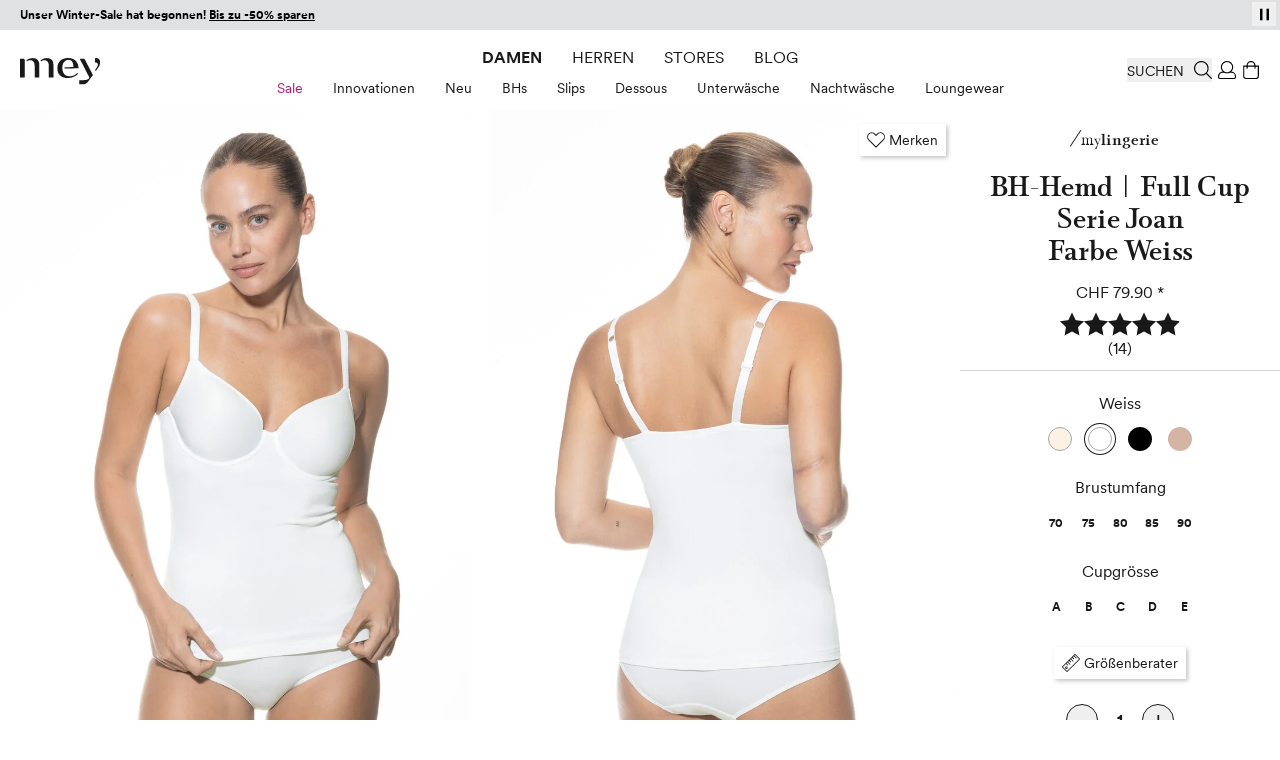

--- FILE ---
content_type: text/html; charset=UTF-8
request_url: https://www.mey.com/ch/bh-hemd-full-cup-serie-joan-75217-1-weiss/p/
body_size: 99288
content:
<!doctype html>
<html lang="de">
<head prefix="og: http://ogp.me/ns# fb: http://ogp.me/ns/fb# product: http://ogp.me/ns/product#">
    <link rel="preload" as="style" href="https://cdn-static.mey.com/version1768999965/frontend/Mey/hyva/de_CH/css/styles.css">
<link rel="preload" as="font" href="https://cdn-static.mey.com/version1768999965/frontend/Mey/hyva/de_CH/fonts/circular/CircularXXSub-RegularSubset.woff2" type="font/woff2" crossorigin="anonymous">
<link rel="preload" as="font" href="https://cdn-static.mey.com/version1768999965/frontend/Mey/hyva/de_CH/fonts/circular/CircularXXSub-BoldSubset.woff2" type="font/woff2" crossorigin="anonymous">
<link rel="preload" as="font" href="https://cdn-static.mey.com/version1768999965/frontend/Mey/hyva/de_CH/fonts/bota/Bota-Regular.woff2" type="font/woff2" crossorigin="anonymous">
<link rel="preload" as="font" href="https://cdn-static.mey.com/version1768999965/frontend/Mey/hyva/de_CH/fonts/bota/Bota-Bold.woff2" type="font/woff2" crossorigin="anonymous">
<link rel="preload" as="image" href="https://cdn-static.mey.com/version1768999965/frontend/Mey/hyva/de_CH/images/logo.svg">
    <meta charset="utf-8"/>
<meta name="title" content="BH-Hemd | Full Cup Serie Joan Weiss | mey®"/>
<meta name="description" content="Dieses mey-BH-Hemd aus der Serie Joan in Weiss überzeugt in gewohnter mey Qualität. Durch 50% Viskose ist unser BH-Hemd | Full Cup sehr feuchtigkeitsregulierend, hat ein angenehmes Tragegefühl und läs ..."/>
<meta name="robots" content="INDEX,FOLLOW"/>
<meta name="viewport" content="width=device-width, initial-scale=1"/>
<meta name="msvalidate.01" content="2256B2D05F7ED91FF07DFFB88EA35975"/>
<title>BH-Hemd | Full Cup Serie Joan Weiss | mey®</title>
<link  rel="stylesheet" type="text/css"  media="all" href="https://cdn-static.mey.com/version1768999965/frontend/Mey/hyva/de_CH/css/styles.css" />
<link  rel="stylesheet" type="text/css"  type="text/css" rel="stylesheet" href="https://cdn-static.mey.com/version1768999965/frontend/Mey/hyva/de_CH/css/pdp-segment.min.css" />
<link  rel="icon" type="image/x-icon" href="https://cdn-static.mey.com/version1768999965/frontend/Mey/hyva/de_CH/Magento_Enterprise/favicon.ico" />
<link  rel="shortcut icon" type="image/x-icon" href="https://cdn-static.mey.com/version1768999965/frontend/Mey/hyva/de_CH/Magento_Enterprise/favicon.ico" />




<link  rel="apple-touch-icon" sizes="180x180" href="https://cdn-static.mey.com/version1768999965/frontend/Mey/hyva/de_CH/Magento_Theme/apple-touch-icon.png" />
<link  rel="icon" type="image/png" sizes="32x32" href="https://cdn-static.mey.com/version1768999965/frontend/Mey/hyva/de_CH/Magento_Theme/favicon-32x32.png" />
<link  rel="icon" type="image/png" sizes="16x16" href="https://cdn-static.mey.com/version1768999965/frontend/Mey/hyva/de_CH/Magento_Theme/favicon-16x16.png" />
<link  rel="canonical" href="https://www.mey.com/ch/bh-hemd-full-cup-serie-joan-75217-1-weiss/p/" />
<style>
#test_abc {font-size: 16px}
</style>    <script data-bottom="false">!function(){0===document.location.pathname.indexOf("/de")?_trbo_plugin_code="trbo_14670_1c4622df6373aa42e3e15b21e663cd98.js":0===document.location.pathname.indexOf("/en")?_trbo_plugin_code="trbo_14698_1855b8e5a53691bb94a46140945a604b.js":0===document.location.pathname.indexOf("/ch")?_trbo_plugin_code="trbo_14697_5b145c21579ffa1ebd58a42ae19f6015.js":0===document.location.pathname.indexOf("/nl")&&(_trbo_plugin_code="trbo_14695_706ee5805aecdaeff42cc3e140dd6b5b.js");var e=document.createElement("script");e.type="text/javascript";e.id="trbo_plugin_code_main";e.async=1;e.src=document.location.protocol+"//static.trbo.com/plugin/"+_trbo_plugin_code;if(!document.getElementById("trbo_plugin_code_main")){var t=document.getElementsByTagName("script")[0];t.parentNode.insertBefore(e,t)}}()</script>

    <script data-bottom="false">
    window.dataLayer = window.dataLayer || [];
    function gtag() {
        dataLayer.push(arguments);
    }
gtag("consent", "default", {
    ad_user_data: "denied",
    ad_personalization: "denied",
    ad_storage: "denied",
    analytics_storage: "denied",
    wait_for_update: 2000
});

gtag("set", "ads_data_redaction", true);

</script>
    <script data-bottom="false" id="usercentrics-cmp" data-language="de" src="https://web.cmp.usercentrics.eu/ui/loader.js" data-settings-id="nn1XW7OV2" async></script>







<meta property="og:type" content="product"/>
<meta property="og:title" content="BH-Hemd | Full Cup Serie Joan Weiss | mey®"/>
<meta property="og:image" content="https://cdn.mey.com/media/product/75217-1/75217-1_320x480.jpg?v=1729623072"/>
<meta property="og:description" content="Dieses mey-BH-Hemd aus der Serie Joan in Weiss überzeugt in gewohnter mey Qualität. Durch 50% Viskose ist unser BH-Hemd | Full Cup sehr feuchtigkeitsregulierend, hat ein angenehmes Tragegefühl und läs ..."/>
<meta property="og:url" content="https://www.mey.com/ch/bh-hemd-full-cup-serie-joan-75217-1-weiss/p/"/>
    <meta property="product:price:amount" content="79.9"/>
    <meta property="product:price:currency"
      content="CHF"/>
            



                    <link rel="alternate" hreflang="de" href="https://www.mey.com/de/bh-hemd-full-cup-serie-joan-75217-1-weiss/p/"/>
                    <link rel="alternate" hreflang="nl" href="https://www.mey.com/nl/bra-top-serie-joan-75217-1-wit/p/"/>
                        <link rel="alternate" hreflang="x-default" href="https://www.mey.com/en/bra-singlet-serie-joan-75217-1-white/p/"/>
        <link rel="alternate" hreflang="en" href="https://www.mey.com/en/bra-singlet-serie-joan-75217-1-white/p/"/>
                    <link rel="alternate" hreflang="de-CH" href="https://www.mey.com/ch/bh-hemd-full-cup-serie-joan-75217-1-weiss/p/"/>




</head>
<body id="html-body" class="page-product-configurable catalog-product-view product-bh-hemd-full-cup-serie-joan-75217-1-weiss page-layout-1column">
<noscript><iframe src="https://www.googletagmanager.com/ns.html?id=GTM-KXPNQB" height="0" width="0" style="display:none;visibility:hidden"></iframe></noscript>
<input name="form_key" type="hidden" value="XSNS3r4r26GIY8ED" />
    <noscript>
        <section class="message global noscript border-b-2 border-blue-500 bg-blue-50 shadow-none m-0 px-0 rounded-none font-normal">
            <div class="container text-center">
                <p>
                    <strong>JavaScript scheint in Ihrem Browser deaktiviert zu sein.</strong>
                    <span>
                        Für die beste Erfahrung auf unserer Seite, schalten Sie JavaScript in Ihrem Browser ein.                    </span>
                </p>
            </div>
        </section>
    </noscript>








<header id="header" class="page-header fixed left-0 top-0 w-full bg-white z-60"><a class="action skip sr-only focus:not-sr-only focus:absolute focus:z-40 focus:bg-white
   contentarea" href="#contentarea">
    <span>
        Weiter zum Inhalt    </span>
</a>
<div class="h-7.5 bg-black"><div class="header-slider h-7.5">
    <div
        id="infobanner__697b4137e95a6"
        class="infobanner relative w-full overflow-hidden"
        role="group"
        aria-label="Vorteile bei einer Bestellung in unserem Shop"
        aria-live="off"
        data-mode="flap"
        data-component="flap-text-slider"
        style="--h: 1.875rem; background-color: #E0E1E3; height: 1.875rem; color: #000000 !important;"
        x-data='meyFlapSlider({"items": ["\u003Cp style=\u0022text-align: center;\u0022\u003E\u003Cstrong\u003EUnser Winter-Sale hat begonnen! \u003Ca href=\u0022https:\/\/www.mey.com\/ch\/sale\/\u0022\u003EBis zu -50% sparen\u003C\/a\u003E\u003C\/strong\u003E\u003C\/p\u003E","\u003Cp style=\u0022text-align: center;\u0022\u003E\u003Cstrong\u003EKostenfreie Lieferung ab 120 CHF\u00a0\u003C\/strong\u003Emit \u003Ca href=\u0022https:\/\/www.mey.com\/ch\/customer\/account\/create\/\u0022\u003EKundenkonto\u003C\/a\u003E\u003C\/p\u003E","\u003Cp style=\u0022text-align: center;\u0022\u003E30 Tage \u003Cstrong\u003Ekostenfreie R\u00fccksendung\u003C\/strong\u003E\u003C\/p\u003E","\u003Cp style=\u0022text-align: center;\u0022\u003E\u003Ca href=\u0022https:\/\/www.mey.com\/ch\/newsletter\u0022 data-auto-event-observed=\u0022true\u0022\u003E\u003Cstrong\u003E10CHF-Gutschein\u003C\/strong\u003E\u003C\/a\u003E f\u00fcr Newsletteranmeldung\u003C\/p\u003E","\u003Cp style=\u0022text-align: center;\u0022\u003EBezahlen Sie mit \u003Cstrong\u003EPayPal, Klarna \u0026 Kreditkarte\u003C\/strong\u003E\u003C\/p\u003E"], "delay": 6000, "itemRem": 1.875})'
        x-on:focusin.passive="freeze()"
        x-on:focusout.capture="maybeResume($event)"
        x-on:mouseenter.passive="freeze()"
        x-on:mouseleave.passive="resumeIfNotUserPaused()"
        x-ref="banner"
        :class="userPaused ? 'user-paused' : ''"
    >
        <button
            type="button"
            class="absolute right-1 top-[2px] z-1 h-6 w-6 text-xs flex items-center justify-center"
            x-on:click="toggleUserPaused()"
            :aria-label="userPaused ? 'Play' : 'Pausieren'"
            :aria-pressed="userPaused.toString()"
            style="color: #000000;"
        >
            <template x-if="userPaused">
                <?xml version="1.0" encoding="UTF-8"?>
<svg xmlns="http://www.w3.org/2000/svg" version="1.1" viewBox="0 0 15 15" class="play" width="15" height="15" aria-hidden="true" style="fill:#000000">
    <path d="M3.8,1.8v11.5l7.4-5.7L3.8,1.8Z"/>
</svg>
            </template>
            <template x-if="!userPaused">
                <?xml version="1.0" encoding="UTF-8"?>
<svg xmlns="http://www.w3.org/2000/svg" version="1.1" viewBox="0 0 15 15" class="pause" width="15" height="15" aria-hidden="true" style="fill:#000000">
    <rect x="3" y="1.7" width="2.5" height="11.6"/>
    <rect x="9.5" y="1.7" width="2.5" height="11.6"/>
</svg>
            </template>
        </button>

        <div class="relative w-full overflow-hidden" style="height: var(--h);">
            <div class="flap-line absolute inset-0 flex items-center px-5 text-sm" x-ref="lineCurrent"></div>
            <div class="flap-line absolute inset-0 flex items-center px-5 text-sm" x-ref="lineNext" aria-hidden="true"></div>
        </div>
    </div>

</div>&nbsp;</div><div class="header content">

<div x-data="geoIpLazyLoading()">
    <template x-if="showGeoIp">
        <div x-data="geoIP()">
            <button title="Geo IP Trigger" @click.prevent.stop="$dispatch('toggle-geoip',{}); $dispatch('offcanvas-state', {activeOffCanvas: $el.dataset.offcanvas});" data-offcanvas="geoip" id="browserlang--trigger" aria-controls="geoip-content" class="hidden">
                <span>Geo IP Trigger</span>
            </button>

            <section x-cloak id="geoip-drawer" role="dialog" aria-label="Switch Shop" aria-modal="true" data-offcanvas="geoip" :aria-hidden="$store.offcanvas.activeOffCanvas !== 'geoip'" :class="{ '!translate-x-0 shadow-offcanvas content-visible': $store.offcanvas.activeOffCanvas === 'geoip', 'content-hidden': $store.offcanvas.activeOffCanvas !== 'geoip'}" class="offcanvas-element">
                <header class="sticky flex items-end top-0 pt-5 px-2.5 xs:px-5 h-offcanvas-header bg-white border-b border-gray-200" role="banner" aria-label="Sprache">
                    <span id="geoip-drawer-title" class="flex items-center cursor-default mb-2" x-text="title"></span>
                    <button @click.stop="setCookie(); $dispatch('offcanvas-state', {activeOffCanvas: false})" aria-controls="geoip-drawer" title="Schließen" class="fixed right-2.5 xs:right-5 top-12 inline-block>">
                        <svg xmlns="http://www.w3.org/2000/svg" viewBox="0 0 16 16" class="fill-black" width="18" height="18" role="img"><path d="M9.25,8l6.61,6.6A.77.77,0,0,1,16,15a.52.52,0,0,1-.14.38l-.44.44A.52.52,0,0,1,15,16a.77.77,0,0,1-.44-.14L8,9.25,1.4,15.86A.77.77,0,0,1,1,16a.52.52,0,0,1-.38-.14l-.44-.44A.52.52,0,0,1,0,15a.77.77,0,0,1,.14-.44L6.8,8,.14,1.4A.77.77,0,0,1,0,1,.52.52,0,0,1,.14.58L.58.14A.52.52,0,0,1,1,0,.77.77,0,0,1,1.4.14L8,6.8,14.6.14A.77.77,0,0,1,15,0a.52.52,0,0,1,.38.14l.44.44A.52.52,0,0,1,16,1a.77.77,0,0,1-.14.44Z"/><title>close</title></svg>
                    </button>
                </header>
                <div class="flex flex-col py-5 h-minicart-content bg-white overflow-x-auto">
                    <div class="px-2.5 xs:px-5 n98-offcanvas__inner">
                        <div class="browserlang--content switch--to-geo-ip">
                            <div class="browserlang--text" x-text="countryBasedText"></div>
                            <div class="pt-5 switch--text" x-text="switcher"></div>
                        </div>
                        <ul class="pt-5">
                            <li class="relative h-14">
                                <input id="switchToGeoIp" type="radio" class="radio" checked="checked">
                                <label for="switchToGeoIp" class="label" x-text="currentLocationText"></label>
                            </li>
                        </ul>
                        <button @click.stop="setCookieAndRedirect();" aria-controls="geoip-drawer" title="Schließen" class="!w-full button action primary browserlang--targeted" x-text="btn">
                        </button>
                    </div>
                </div>
            </section>

            <script data-bottom="false">"use strict";function geoIP(){return{shopData: {"de":{"url":"https:\/\/www.mey.com\/de\/bh-hemd-full-cup-serie-joan-75217-1-weiss\/p\/","name":"Deutsch"},"nl":{"url":"https:\/\/www.mey.com\/nl\/bra-top-serie-joan-75217-1-wit\/p\/","name":"Dutch"},"us":{"url":"https:\/\/www.mey.com\/en\/bra-singlet-serie-joan-75217-1-white\/p\/","name":"English"},"ch":{"url":"https:\/\/www.mey.com\/ch\/bh-hemd-full-cup-serie-joan-75217-1-weiss\/p\/","name":"Schweizerdeutsch"}},defaultCountry:"ch",baseUrl:window.BASE_URL,storeCookie:hyva.getCookie("store"),serviceUrl:"/rest/V1/n98/geoip?form_key=XSNS3r4r26GIY8ED",title:"",countryBasedText:"",currentLocationText:"",switcher:"",btn:"",href:"",browserLang:"",setCookieAndRedirect(){hyva.setCookie("mey-shopSelect",this.browserLang);window.location.href=this.href},setCookie(){hyva.setCookie("mey-shopSelect",this.browserLang)},init(){null===hyva.getCookie("mey-shopSelect")&&window.fetch(this.serviceUrl,{method:"GET"}).then((e=>e.ok?e.json():Promise.reject(e))).then((e=>{this.browserLang=e[0];let t=this.baseUrl.slice(this.baseUrl.length-4).replace(/\//g,"").replace(/_/g,""),s=this.storeCookie?this.storeCookie:t;this.browserLang=this.browserLang.toLowerCase();s=s.toLowerCase();""!==this.browserLang&&"de"!==this.browserLang&&"at"!==this.browserLang&&"nl"!==this.browserLang&&"ch"!==this.browserLang&&(this.browserLang="us");if((void 0!==this.shopData[this.browserLang]||this.browserLang===this.defaultCountry)&&s!==this.browserLang){this.href=this.shopData[this.browserLang].url;if("ch"===this.browserLang){this.title="Shop wechseln";this.countryBasedText="Wir haben festgestellt, dass Sie sich in der Schweiz befinden. Um alle Funktionen des Onlineshops vollständig nutzen zu können, wechseln Sie bitte in den Onlineshop für die Schweiz.";this.currentLocationText="Schweiz (Deutsch)";this.switcher="Wechseln zu:";this.btn="Shop wechseln";document.getElementById("browserlang--trigger").click()}else if("de"===this.browserLang){this.title="Shop wechseln";this.countryBasedText="Wir haben festgestellt, dass Sie sich in Deutschland befinden. Möchten Sie in den deutschen Onlineshop wechseln?";this.currentLocationText="Deutsch";this.switcher="Wechseln zu:";this.btn="Shop wechseln";document.getElementById("browserlang--trigger").click()}else if("nl"===this.browserLang){this.title="Winkel wechseln";this.countryBasedText="We hebben vastgesteld dat u zich in Nederland bevindt. Wilt u naar de Nederlandse webshop gaan?";this.currentLocationText="Nederlands";this.switcher="Overschakelen naar:";this.btn="Winkel wechseln";document.getElementById("browserlang--trigger").click()}else{if("en"===s)return;this.title="Switch Shop";this.countryBasedText="We have determined that you are located abroad. Would you like to go to the English online shop?";this.currentLocationText="English";this.switcher="Switch to:";this.btn="Switch Shop";document.getElementById("browserlang--trigger").click()}}})).catch((e=>{console.error(e)}))}}}</script>
        </div>
    </template>
</div>
</div>
<div id="headerElements" class="header content relative bg-white z-1 h-20 mx-auto pt-3.75 px-2.5 xs:px-5 pb-2.5" x-data="initHeader()" @private-content-loaded.window="getData($event.detail.data)">
    <a class="logo block absolute top-3.75 md:top-7 left-2.5 xs:left-5 z-1" href="https://www.mey.com/ch/" title="mey" aria-label="store logo">
        <img class="md:w-20" src="https://cdn-static.mey.com/version1768999965/frontend/Mey/hyva/de_CH/images/logo.svg" title="mey" alt="mey" fetchpriority="high"
            width="70"            height="24">
</a>
    
    

    
    
    <script data-bottom="false">"use strict";function initTopMenuDesktop(){return{...hyvaTopMenuHighlighting(),showBackdrop:!1,isInitialized:!1,init(){if(!this.$store.topmenu.isMobile){this.isInitialized=!0;this.$nextTick((()=>this.initMenu()))}this.$watch("$store.topmenu.isMobile",(i=>{if(!i&&!this.isInitialized){this.isInitialized=!0;this.$nextTick((()=>this.initMenu()))}}))},initMenu(){this.applyPathBasedHighlight();this.matchedAny||this.applyGenderFallback();let i=0;const t=()=>{this.showBackdrop=i>0};window.addEventListener("desktop-menu:second-open",(()=>{i++;t()}));window.addEventListener("desktop-menu:second-close",(()=>{i=Math.max(0,i-1);t()}));window.addEventListener("desktop-menu:close-all-second",(()=>{i=0;t()}))}}}</script>
    <script data-bottom="false">"use strict";function desktopSubmenu(){return{activeSecondId:null,shouldAnimateNextOpen:!0,hoverLocked:!1,hoverLockStorageKey:"nav-desktop-hover-lock",panelAnimationTimers:{},animationDuration:200,lastPts:[],TRAIL:5,baseDelay:120,movingDelay:300,extendDelay:80,openFirstDelay:40,maxDefer:500,forcedOpenAfter:400,maxCycles:5,pendingSwitch:null,pendingTarget:null,switchStart:0,cycleCount:0,init(){this.restoreHoverLock();window.addEventListener("desktop-menu:close-all-second",(()=>this.clear()));window.addEventListener("desktop-menu:activate-second",(e=>{const t=e.detail&&e.detail.secondId;t&&this.setActive(t)}))},setActive(e){if(this.activeSecondId===e)return;const t=Boolean(e&&this.shouldAnimateNextOpen);t?this.applyPanelAnimation(e,"in"):e&&this.clearPanelAnimation(e);this.activeSecondId&&window.dispatchEvent(new CustomEvent("desktop-menu:second-close"));this.activeSecondId=e||null;if(e){window.dispatchEvent(new CustomEvent("desktop-menu:second-open"));t&&(this.shouldAnimateNextOpen=!1)}else this.shouldAnimateNextOpen=!0},clear(e=!1){if(this.pendingSwitch){clearTimeout(this.pendingSwitch);this.pendingSwitch=null;this.pendingTarget=null}if(!this.activeSecondId){this.releaseHoverLock();this.shouldAnimateNextOpen=!0;return}const t=this.activeSecondId,i="level-2-submenu-"+t,n=document.getElementById(i);if(n&&n.contains(document.activeElement)){const e=n.parentElement?.querySelector('a.snowdog-menu-link[aria-controls="'+i+'"]');if(e)try{e.focus({preventScroll:!0})}catch(e){}else try{document.body.focus()}catch(e){}}e?this.applyPanelAnimation(t,"out"):this.clearPanelAnimation(t);window.dispatchEvent(new CustomEvent("desktop-menu:second-close"));this.activeSecondId=null;this.shouldAnimateNextOpen=!0;this.releaseHoverLock()},record(e){this.lastPts.push({x:e.clientX,y:e.clientY,t:performance.now()});this.lastPts.length>12&&this.lastPts.shift()},ensurePointerListener(){if(!this.pointerListenerAdded){window.addEventListener("pointermove",(e=>this.record(e)),{passive:!0});this.pointerListenerAdded=!0}},restoreHoverLock(){try{this.hoverLocked="1"===window.sessionStorage.getItem(this.hoverLockStorageKey)}catch(e){this.hoverLocked=!1}},persistHoverLock(e){try{e?window.sessionStorage.setItem(this.hoverLockStorageKey,"1"):window.sessionStorage.removeItem(this.hoverLockStorageKey)}catch(e){}},getOpenPanelRect(){if(!this.activeSecondId)return null;const e=document.getElementById("level-2-submenu-"+this.activeSecondId);return e?e.getBoundingClientRect():null},movingTowardFlyout(){if(!this.activeSecondId)return!1;const e=this.getOpenPanelRect();if(!e)return!1;const t=e.left+e.width/2,i=e.top+e.height/2,n=this.lastPts.slice(-this.TRAIL);if(n.length<2)return!1;const s=n[0],o=n[n.length-1],a=o.x-s.x,r=o.y-s.y;if(!a&&!r)return!1;const c=t-o.x,l=i-o.y;return(a*c+r*l)/((Math.hypot(a,r)||1)*(Math.hypot(c,l)||1))>.7},pointerIdle(e){return!!this.lastPts.length&&e-this.lastPts[this.lastPts.length-1].t>70},pointerSlow(){if(this.lastPts.length<2)return!1;const e=this.lastPts[this.lastPts.length-2],t=this.lastPts[this.lastPts.length-1],i=t.t-e.t||1;return Math.hypot(t.x-e.x,t.y-e.y)/i<.25},cancelPending(e){if(this.pendingTarget===e&&this.pendingSwitch){clearTimeout(this.pendingSwitch);this.pendingSwitch=null;this.pendingTarget=null}this.releaseHoverLock()},trajectoryHover(e,t){this.ensurePointerListener();t&&null!=t.clientX&&this.record(t);if(this.hoverLocked)return;if(e===this.activeSecondId)return;this.pendingSwitch&&clearTimeout(this.pendingSwitch);this.pendingTarget=e;this.cycleCount=0;const i=!this.activeSecondId?this.openFirstDelay:this.movingTowardFlyout()?this.movingDelay:this.baseDelay;this.switchStart=performance.now();const n=()=>{const t=performance.now(),i=this.activeSecondId&&this.movingTowardFlyout(),s=this.pointerIdle(t)||this.pointerSlow(),o=this.pendingTarget===e,a=t-this.switchStart;if(!o)return;const r=a>=this.forcedOpenAfter||a>=this.maxDefer||this.cycleCount>=this.maxCycles;if(!i||s||r){this.pendingSwitch=null;this.pendingTarget=null;this.setActive(e)}else{this.cycleCount+=1;this.pendingSwitch=setTimeout(n,this.extendDelay)}};this.pendingSwitch=setTimeout(n,i)},handleSecondLevelClick(){this.hoverLocked=!0;this.persistHoverLock(!0);if(this.pendingSwitch){clearTimeout(this.pendingSwitch);this.pendingSwitch=null;this.pendingTarget=null}},releaseHoverLock(){this.hoverLocked=!1;this.persistHoverLock(!1)},getPanelElement:e=>e?document.getElementById("level-2-submenu-"+e):null,applyPanelAnimation(e,t){const i=this.getPanelElement(e);if(i){i.setAttribute("data-animate",t);this.panelAnimationTimers[e]&&clearTimeout(this.panelAnimationTimers[e]);this.panelAnimationTimers[e]=window.setTimeout((()=>{this.clearPanelAnimation(e)}),this.animationDuration)}},clearPanelAnimation(e){const t=this.getPanelElement(e);t&&t.removeAttribute("data-animate");if(this.panelAnimationTimers[e]){clearTimeout(this.panelAnimationTimers[e]);delete this.panelAnimationTimers[e]}},initSubMenuNode(e){const t=e.querySelector("a.snowdog-menu-link"),i=e.closest("li");if(!t||!i||!i.dataset.nodeId)return;const n=i.dataset.nodeId;t.setAttribute("aria-haspopup","true");t.setAttribute("aria-controls",`level-2-submenu-${n}`);t.setAttribute("aria-expanded",(this.activeSecondId===n).toString());this.$watch("activeSecondId",(e=>{t.setAttribute("aria-expanded",(e===n).toString())}));t.addEventListener("keydown",(e=>{if("Enter"===e.key){e.preventDefault();this.activeSecondId===n?this.clear():this.setActive(n)}else if("Escape"===e.key&&this.activeSecondId===n){e.preventDefault();this.clear()}}));t.addEventListener("click",(()=>this.handleSecondLevelClick()));t.addEventListener("pointerenter",(e=>this.trajectoryHover(n,e)));t.addEventListener("pointerleave",(()=>this.cancelPending(n)))}}}</script>

    <nav x-data="initTopMenuDesktop()" @keydown.escape.prevent.stop="window.dispatchEvent(new CustomEvent('desktop-menu:close-all-second'))" class="mey-desktop-menu nav-mobile:hidden nav-mobile:content-hidden navigation nav-desktop:flex nav-desktop:justify-center" aria-label="Hauptmen&#xFC;">
        <template x-if="isInitialized">
            <ul class="navigation-main flex align-center" data-level="0">
                                                        <li data-node-type="category" data-node-level="1" data-node-id="538" class="mx-3.75 h-6 flex items-center ladies">
                        <div class="group uppercase [&>a]:block [&>a]:py-1 [&>a]:!text-primary">
                            <a href="https://www.mey.com/ch/damen/" data-node-level="0" data-node-type="category" class="snowdog-menu-link&#x20;block&#x20;hover&#x3A;underline&#x20;cursor-pointer&#x20;group-focus-within&#x3A;underline&#x20;group-hover&#x3A;underline&#x20;min-h-6&#x20;ladies" data-node-level="0"
      data-menu="menu-538"   data-node-path="ch&#x2F;damen">
    Damen</a>

                        </div>
                        <div data-parent-node-title="Damen" id="submenu-538" x-data="desktopSubmenu()" x-show="$store.topmenu.openFirstLevelId === '538'" class="submenu" x-cloak>
    <ul class="text-tiny w-full absolute left-0 bottom-0 flex items-center justify-center" aria-label="Untermenü für Damen" @mouseleave.debounce="clear(true)" data-level="1" data-parent-node-level="0">
                                <li @pointerenter="trajectoryHover('539')" @pointerleave="cancelPending('539')" :class="{'is-second-open': activeSecondId === '539'}" class=" group flex" data-second-level-item="true" data-node-id="539" data-node-type="category">
                <div class="group-hover:[&>a]:underline" x-init="initSubMenuNode($el)">
                    <a href="https://www.mey.com/ch/damen/sale/" data-node-level="1" data-node-type="category" class="snowdog-menu-link&#x20;block&#x20;hover&#x3A;underline&#x20;cursor-pointer&#x20;group-focus-within&#x3A;underline&#x20;group-hover&#x3A;underline&#x20;pt-2&#x20;min-h-10&#x20;px-3.75&#x20;text-brand&#x20;hover&#x3A;text-brand&#x20;focus&#x3A;text-brand" data-node-level="1"
   data-parent-level="0"   data-menu="menu-539"   data-node-path="ch&#x2F;damen&#x2F;sale">
    Sale</a>

                </div>
                <ul x-cloak @keydown.escape.stop.prevent="window.dispatchEvent(new CustomEvent('desktop-menu:close-all-second'))" tabindex="-1" aria-label="Untermenü für: Sale" id="level-2-submenu-539" data-node-type="category" data-level="2" data-is-panel="true" role="group" :aria-hidden="(activeSecondId !== '539').toString()" :inert="activeSecondId !== '539'" :class="{ 'desktop-second-panel--visible': activeSecondId === '539' }" class="panel desktop-second-panel fixed w-full top-header left-0 bg-white border-t border-container">
                    <li class="wrapper" data-node-type="wrapper" data-node-id="540">
                                            <ul data-node-type="wrapper" data-node-name="mey-outer-wrapper"
                        class="py-10 px-5 grid xl:grid-areas-desktop-nav xl:grid-cols-nav-desktop-xl bp-2xl:grid-cols-nav-desktop-2xl items-start mx-auto max-w-content-small">
                                            <li class="grid-in-text-1 wrapper" data-node-type="wrapper">
                                                            <ul data-node-type="wrapper" data-node-name="wrapper-submenu-categories"
                        class="grid grid-cols-1 gap-1 items-start grid-in-text-1">
                                            <li class="font-sans-bold&#x20;uppercase&#x20;mb-5&#x20;text-gray-600" data-node-type="custom_url">
                                        <div class="group">
                                <span data-node-type="custom_url" class="block" data-menu="menu-542">
        Sale    </span>
                    </div>
                                                        </li>
                                            <li class="view-all" data-node-type="category">
                                        <div class="group">
                        <a href="https://www.mey.com/ch/damen/sale/" data-node-level="4" data-node-type="category" class="snowdog-menu-link&#x20;block&#x20;hover&#x3A;underline&#x20;cursor-pointer&#x20;min-h-6&#x20;view-all" data-node-level="4"
   data-parent-level="3"   data-menu="menu-543"   data-node-path="ch&#x2F;damen&#x2F;sale">
    Alle Sale anzeigen</a>

                    </div>
                                                        </li>
                                            <li class="" data-node-type="category">
                                        <div class="group">
                        <a href="https://www.mey.com/ch/damen/sale/sale-bhs/" data-node-level="4" data-node-type="category" class="snowdog-menu-link&#x20;block&#x20;hover&#x3A;underline&#x20;cursor-pointer&#x20;min-h-6" data-node-level="4"
   data-parent-level="3"   data-menu="menu-544"   data-node-path="ch&#x2F;damen&#x2F;sale&#x2F;sale-bhs">
    Sale BHs</a>

                    </div>
                                                        </li>
                                            <li class="" data-node-type="category">
                                        <div class="group">
                        <a href="https://www.mey.com/ch/damen/sale/sale-slips/" data-node-level="4" data-node-type="category" class="snowdog-menu-link&#x20;block&#x20;hover&#x3A;underline&#x20;cursor-pointer&#x20;min-h-6" data-node-level="4"
   data-parent-level="3"   data-menu="menu-545"   data-node-path="ch&#x2F;damen&#x2F;sale&#x2F;sale-slips">
    Sale Slips</a>

                    </div>
                                                        </li>
                                            <li class="" data-node-type="category">
                                        <div class="group">
                        <a href="https://www.mey.com/ch/damen/sale/sale-dessous/" data-node-level="4" data-node-type="category" class="snowdog-menu-link&#x20;block&#x20;hover&#x3A;underline&#x20;cursor-pointer&#x20;min-h-6" data-node-level="4"
   data-parent-level="3"   data-menu="menu-546"   data-node-path="ch&#x2F;damen&#x2F;sale&#x2F;sale-dessous">
    Sale Dessous</a>

                    </div>
                                                        </li>
                                            <li class="" data-node-type="category">
                                        <div class="group">
                        <a href="https://www.mey.com/ch/damen/sale/sale-unterhemden/" data-node-level="4" data-node-type="category" class="snowdog-menu-link&#x20;block&#x20;hover&#x3A;underline&#x20;cursor-pointer&#x20;min-h-6" data-node-level="4"
   data-parent-level="3"   data-menu="menu-547"   data-node-path="ch&#x2F;damen&#x2F;sale&#x2F;sale-unterhemden">
    Sale Unterhemden</a>

                    </div>
                                                        </li>
                                            <li class="" data-node-type="category">
                                        <div class="group">
                        <a href="https://www.mey.com/ch/damen/sale/sale-nachtwaesche/" data-node-level="4" data-node-type="category" class="snowdog-menu-link&#x20;block&#x20;hover&#x3A;underline&#x20;cursor-pointer&#x20;min-h-6" data-node-level="4"
   data-parent-level="3"   data-menu="menu-548"   data-node-path="ch&#x2F;damen&#x2F;sale&#x2F;sale-nachtwaesche">
    Sale Nachtwäsche</a>

                    </div>
                                                        </li>
                                            <li class="" data-node-type="category">
                                        <div class="group">
                        <a href="https://www.mey.com/ch/damen/sale/sale-loungewear/" data-node-level="4" data-node-type="category" class="snowdog-menu-link&#x20;block&#x20;hover&#x3A;underline&#x20;cursor-pointer&#x20;min-h-6" data-node-level="4"
   data-parent-level="3"   data-menu="menu-549"   data-node-path="ch&#x2F;damen&#x2F;sale&#x2F;sale-loungewear">
    Sale Loungewear</a>

                    </div>
                                                        </li>
                    </ul>
                    </li>
                                            <li class="grid-in-text-2 wrapper" data-node-type="wrapper">
                                                            <ul data-node-type="wrapper" data-node-name="wrapper-submenu-highlights"
                        class="grid grid-cols-1 gap-1 items-start grid-in-text-2">
                                            <li class="font-sans-bold&#x20;uppercase&#x20;mb-5&#x20;text-gray-600" data-node-type="custom_url">
                                        <div class="group">
                                <span data-node-type="custom_url" class="block" data-menu="menu-2449">
        Highlights    </span>
                    </div>
                                                        </li>
                                            <li class="" data-node-type="category">
                                        <div class="group">
                        <a href="https://www.mey.com/ch/damen/sale/sale-styles-in-der-farbe-rot/" data-node-level="4" data-node-type="category" class="snowdog-menu-link&#x20;block&#x20;hover&#x3A;underline&#x20;cursor-pointer&#x20;min-h-6" data-node-level="4"
   data-parent-level="3"   data-menu="menu-2450"   data-node-path="ch&#x2F;damen&#x2F;sale&#x2F;sale-styles-in-der-farbe-rot">
    Sale Styles in der Farbe Rot</a>

                    </div>
                                                        </li>
                                            <li class="" data-node-type="category">
                                        <div class="group">
                        <a href="https://www.mey.com/ch/damen/sale/sale-soulwear-kollektion/" data-node-level="4" data-node-type="category" class="snowdog-menu-link&#x20;block&#x20;hover&#x3A;underline&#x20;cursor-pointer&#x20;min-h-6" data-node-level="4"
   data-parent-level="3"   data-menu="menu-2618"   data-node-path="ch&#x2F;damen&#x2F;sale&#x2F;sale-soulwear-kollektion">
    Sale soulwear Kollektion</a>

                    </div>
                                                        </li>
                                            <li class="" data-node-type="category">
                                        <div class="group">
                        <a href="https://www.mey.com/ch/damen/sale/sale-waermende-looks/" data-node-level="4" data-node-type="category" class="snowdog-menu-link&#x20;block&#x20;hover&#x3A;underline&#x20;cursor-pointer&#x20;min-h-6" data-node-level="4"
   data-parent-level="3"   data-menu="menu-2619"   data-node-path="ch&#x2F;damen&#x2F;sale&#x2F;sale-waermende-looks">
    Sale Wärmende Looks</a>

                    </div>
                                                        </li>
                                            <li class="" data-node-type="category">
                                        <div class="group">
                        <a href="https://www.mey.com/ch/damen/sale/sale-sexy-styles/" data-node-level="4" data-node-type="category" class="snowdog-menu-link&#x20;block&#x20;hover&#x3A;underline&#x20;cursor-pointer&#x20;min-h-6" data-node-level="4"
   data-parent-level="3"   data-menu="menu-2451"   data-node-path="ch&#x2F;damen&#x2F;sale&#x2F;sale-sexy-styles">
    Sale Sexy Styles</a>

                    </div>
                                                        </li>
                    </ul>
                    </li>
                                            <li class="grid-in-cms-1&#x20;leading-&#x5B;1.5&#x5D;" data-node-type="cms_block">
                                        <div class="group">
                        <style>#html-body [data-pb-style=KP4MNOR]{justify-content:flex-start;display:flex;flex-direction:column;background-position:left top;background-size:cover;background-repeat:no-repeat;background-attachment:scroll}#html-body [data-pb-style=GGID7C4]{border-style:none}#html-body [data-pb-style=U6ONBMO]{max-width:100%;height:auto}#html-body [data-pb-style=H5Q94ND]{margin:0;padding:0}#html-body [data-pb-style=NRBREW4]{display:inline-block}#html-body [data-pb-style=EUNJ8Y3]{text-align:center}@media only screen and (max-width: 768px) { #html-body [data-pb-style=GGID7C4]{border-style:none} }</style><div data-content-type="row" data-appearance="contained" promotion-id="" promotion-name="" id="" data-element="main"><div data-enable-parallax="0" data-parallax-speed="0.5" data-background-images="{}" data-background-type="image" data-video-loop="true" data-video-play-only-visible="true" data-video-lazy-load="true" data-video-fallback-src="" data-element="inner" data-pb-style="KP4MNOR"><figure data-content-type="image" data-appearance="full-width" data-no_lazyload="false" data-element="main" data-pb-style="GGID7C4"><a href="https://www.mey.com/ch/damen/sale/" target="" data-link-type="category" title="Sale" data-element="link"><style>
    @media only screen and (min-width: 768px) {
    .picture-image-697b413947ffb {
            aspect-ratio: 600 / 450;
                img {width:600px;}
                }
    }
    @media only screen and (max-width: 767px) {
    .picture-image-697b413947ffb {
            aspect-ratio: 600 / 450;
                img {width:600px;}
            }
        }
</style>
<picture  class="block picture-image-697b413947ffb">
                                <source type="image/webp"
            srcset="https://cdn.mey.com/media/wysiwyg/content/kategorien/megamenue/sale_hw25_-50__grafik_shop-themenbanner_600x450px_de.webp">
                <source type="image/jpg"
        srcset="https://cdn.mey.com/media/wysiwyg/content/kategorien/megamenue/sale_hw25_-50__grafik_shop-themenbanner_600x450px_de.jpg">
        <img class="pb-image" src="https://cdn.mey.com/media/wysiwyg/content/kategorien/megamenue/sale_hw25_-50__grafik_shop-themenbanner_600x450px_de.jpg" alt="Herbst-/Winter-Sale 2025 | mey®" title="Sale" loading="lazy" data-use-native-image-dimensions="true" width="" height="" srcset="https://cdn.mey.com/media/wysiwyg/content/kategorien/megamenue/sale_hw25_-50__grafik_shop-themenbanner_600x450px_de.jpg" data-element="desktop_image" data-pb-style="U6ONBMO" loading="lazy"></picture>
</a></figure><div data-content-type="text" data-appearance="default" data-element="main"><p><strong>-50% auf unsere schönsten Damen-Looks der Herbst-/Winter-Kollektion 2025. Schnell sein lohnt sich!</strong></p></div><div data-content-type="buttons" data-appearance="inline" data-same-width="false" data-element="main" data-pb-style="H5Q94ND"><div data-content-type="button-item" data-appearance="default" data-element="main" data-pb-style="NRBREW4"><a class="pagebuilder-button-link" href="https://www.mey.com/ch/damen/sale/" target="" data-link-type="category" data-element="link" data-pb-style="EUNJ8Y3"><span data-element="link_text">Jetzt sparen</span></a></div></div></div></div>                    </div>
                                                        </li>
                                            <li class="grid-in-cms-2&#x20;leading-&#x5B;1.5&#x5D;" data-node-type="cms_block">
                                        <div class="group">
                        <style>#html-body [data-pb-style=T779JFT]{justify-content:flex-start;display:flex;flex-direction:column;background-position:left top;background-size:cover;background-repeat:no-repeat;background-attachment:scroll}#html-body [data-pb-style=LSUBG0W]{border-style:none}#html-body [data-pb-style=N175PBU]{max-width:100%;height:auto}#html-body [data-pb-style=S0R1CT9]{margin:0;padding:0}#html-body [data-pb-style=WVAXCUI]{display:inline-block}#html-body [data-pb-style=A34OWML]{text-align:center}@media only screen and (max-width: 768px) { #html-body [data-pb-style=LSUBG0W]{border-style:none} }</style><div data-content-type="row" data-appearance="contained" promotion-id="" promotion-name="" id="" data-element="main"><div data-enable-parallax="0" data-parallax-speed="0.5" data-background-images="{}" data-background-type="image" data-video-loop="true" data-video-play-only-visible="true" data-video-lazy-load="true" data-video-fallback-src="" data-element="inner" data-pb-style="T779JFT"><figure data-content-type="image" data-appearance="full-width" data-no_lazyload="false" data-element="main" data-pb-style="LSUBG0W"><a href="https://www.mey.com/ch/damen/sale/sale-dessous/" target="" data-link-type="category" title="Sale Dessous" data-element="link"><style>
    @media only screen and (min-width: 768px) {
    .picture-image-697b413948787 {
            aspect-ratio: 600 / 450;
                img {width:600px;}
                }
    }
    @media only screen and (max-width: 767px) {
    .picture-image-697b413948787 {
            aspect-ratio: 600 / 450;
                img {width:600px;}
            }
        }
</style>
<picture  class="block picture-image-697b413948787">
                                <source type="image/webp"
            srcset="https://cdn.mey.com/media/wysiwyg/content/kategorien/megamenue/sale_hw25_-50__damen_shop-megamenu_600x450px_de.webp">
                <source type="image/jpg"
        srcset="https://cdn.mey.com/media/wysiwyg/content/kategorien/megamenue/sale_hw25_-50__damen_shop-megamenu_600x450px_de.jpg">
        <img class="pb-image" src="https://cdn.mey.com/media/wysiwyg/content/kategorien/megamenue/sale_hw25_-50__damen_shop-megamenu_600x450px_de.jpg" alt="Sexy Dessous mit bis zu -50% im Sale | mey®" title="Sale Dessous" loading="lazy" data-use-native-image-dimensions="true" width="" height="" srcset="https://cdn.mey.com/media/wysiwyg/content/kategorien/megamenue/sale_hw25_-50__damen_shop-megamenu_600x450px_de.jpg" data-element="desktop_image" data-pb-style="N175PBU" loading="lazy"></picture>
</a></figure><div data-content-type="text" data-appearance="default" data-element="main"><p><strong>Sexy Dessous zu reduzierten Preisen! Sparen Sie -50% auf ausgewählte Teile unserer Herbst-/Winter-Kollektion 2025.</strong></p></div><div data-content-type="buttons" data-appearance="inline" data-same-width="false" data-element="main" data-pb-style="S0R1CT9"><div data-content-type="button-item" data-appearance="default" data-element="main" data-pb-style="WVAXCUI"><a class="pagebuilder-button-link" href="https://www.mey.com/ch/damen/sale/sale-dessous/" target="" data-link-type="category" data-element="link" data-pb-style="A34OWML"><span data-element="link_text">Looks shoppen</span></a></div></div></div></div>                    </div>
                                                        </li>
                    </ul>
            </li>
    </ul>
            </li>
                                <li @pointerenter="trajectoryHover('2339')" @pointerleave="cancelPending('2339')" :class="{'is-second-open': activeSecondId === '2339'}" class=" group flex" data-second-level-item="true" data-node-id="2339" data-node-type="category">
                <div class="group-hover:[&>a]:underline" x-init="initSubMenuNode($el)">
                    <a href="https://www.mey.com/ch/damen/innovationen/" data-node-level="1" data-node-type="category" class="snowdog-menu-link&#x20;block&#x20;hover&#x3A;underline&#x20;cursor-pointer&#x20;group-focus-within&#x3A;underline&#x20;group-hover&#x3A;underline&#x20;pt-2&#x20;min-h-10&#x20;px-3.75" data-node-level="1"
   data-parent-level="0"   data-menu="menu-2339"   data-node-path="ch&#x2F;damen&#x2F;innovationen">
    Innovationen</a>

                </div>
                <ul x-cloak @keydown.escape.stop.prevent="window.dispatchEvent(new CustomEvent('desktop-menu:close-all-second'))" tabindex="-1" aria-label="Untermenü für: Innovationen" id="level-2-submenu-2339" data-node-type="category" data-level="2" data-is-panel="true" role="group" :aria-hidden="(activeSecondId !== '2339').toString()" :inert="activeSecondId !== '2339'" :class="{ 'desktop-second-panel--visible': activeSecondId === '2339' }" class="panel desktop-second-panel fixed w-full top-header left-0 bg-white border-t border-container">
                    <li class="wrapper" data-node-type="wrapper" data-node-id="2340">
                                            <ul data-node-type="wrapper" data-node-name="mey-outer-wrapper"
                        class="py-10 px-5 grid xl:grid-areas-desktop-nav xl:grid-cols-nav-desktop-xl bp-2xl:grid-cols-nav-desktop-2xl items-start mx-auto max-w-content-small wrapper">
                                            <li class="grid-in-text-1 wrapper" data-node-type="wrapper">
                                                            <ul data-node-type="wrapper" data-node-name="wrapper-submenu-categories"
                        class="grid grid-cols-1 gap-1 items-start grid-in-text-1">
                                            <li class="font-sans-bold&#x20;uppercase&#x20;mb-5&#x20;text-gray-600" data-node-type="custom_url">
                                        <div class="group">
                                <span data-node-type="custom_url" class="block" data-menu="menu-2342">
        Innovationen    </span>
                    </div>
                                                        </li>
                                            <li class="view-all" data-node-type="category">
                                        <div class="group">
                        <a href="https://www.mey.com/ch/damen/innovationen/" data-node-level="4" data-node-type="category" class="snowdog-menu-link&#x20;block&#x20;hover&#x3A;underline&#x20;cursor-pointer&#x20;min-h-6&#x20;view-all" data-node-level="4"
   data-parent-level="3"   data-menu="menu-2343"   data-node-path="ch&#x2F;damen&#x2F;innovationen">
    Alle Innovationen anzeigen</a>

                    </div>
                                                        </li>
                                            <li class="" data-node-type="category">
                                        <div class="group">
                        <a href="https://www.mey.com/ch/damen/innovationen/spacer-bhs-ultraleicht-und-atmungsaktiv/" data-node-level="4" data-node-type="category" class="snowdog-menu-link&#x20;block&#x20;hover&#x3A;underline&#x20;cursor-pointer&#x20;min-h-6" data-node-level="4"
   data-parent-level="3"   data-menu="menu-2345"   data-node-path="ch&#x2F;damen&#x2F;innovationen&#x2F;spacer-bhs-ultraleicht-und-atmungsaktiv">
    Spacer-BHs: ultraleicht und atmungsaktiv</a>

                    </div>
                                                        </li>
                                            <li class="" data-node-type="category">
                                        <div class="group">
                        <a href="https://www.mey.com/ch/damen/innovationen/simply-better-invisibles-unsichtbare-waesche/" data-node-level="4" data-node-type="category" class="snowdog-menu-link&#x20;block&#x20;hover&#x3A;underline&#x20;cursor-pointer&#x20;min-h-6" data-node-level="4"
   data-parent-level="3"   data-menu="menu-2346"   data-node-path="ch&#x2F;damen&#x2F;innovationen&#x2F;simply-better-invisibles-unsichtbare-waesche">
    Simply Better Invisibles: unsichtbare Wäsche</a>

                    </div>
                                                        </li>
                                            <li class="" data-node-type="category">
                                        <div class="group">
                        <a href="https://www.mey.com/ch/damen/innovationen/prfrmnc-baselayer-fuer-outdoor-sport/" data-node-level="4" data-node-type="category" class="snowdog-menu-link&#x20;block&#x20;hover&#x3A;underline&#x20;cursor-pointer&#x20;min-h-6" data-node-level="4"
   data-parent-level="3"   data-menu="menu-2347"   data-node-path="ch&#x2F;damen&#x2F;innovationen&#x2F;prfrmnc-baselayer-fuer-outdoor-sport">
    Prfrmnc+: Baselayer für Outdoor-Sport</a>

                    </div>
                                                        </li>
                    </ul>
                    </li>
                                            <li class="grid-in-cms-1&#x20;leading-&#x5B;1.5&#x5D;" data-node-type="cms_block">
                                        <div class="group">
                        <style>#html-body [data-pb-style=U6WKFWC]{justify-content:flex-start;display:flex;flex-direction:column;background-position:left top;background-size:cover;background-repeat:no-repeat;background-attachment:scroll}#html-body [data-pb-style=MXQ7JYR]{border-style:none}#html-body [data-pb-style=GY6NAPC]{max-width:100%;height:auto}#html-body [data-pb-style=RFQ4F2B]{margin:0;padding:0}#html-body [data-pb-style=NLL7PQ2]{display:inline-block}#html-body [data-pb-style=PIJDWTX]{text-align:center}@media only screen and (max-width: 768px) { #html-body [data-pb-style=MXQ7JYR]{border-style:none} }</style><div data-content-type="row" data-appearance="contained" promotion-id="" promotion-name="" id="" data-element="main"><div data-enable-parallax="0" data-parallax-speed="0.5" data-background-images="{}" data-background-type="image" data-video-loop="true" data-video-play-only-visible="true" data-video-lazy-load="true" data-video-fallback-src="" data-background-lazy-load="" data-no_lazyload="false" data-element="inner" data-pb-style="U6WKFWC"><figure data-content-type="image" data-appearance="full-width" data-no_lazyload="false" data-element="main" data-pb-style="MXQ7JYR"><a href="https://www.mey.com/ch/damen/innovationen/simply-better-invisibles-unsichtbare-waesche/" target="" data-link-type="category" title="Simply Better Invisibles" data-element="link"><style>
    @media only screen and (min-width: 768px) {
    .picture-image-697b413948f14 {
            aspect-ratio: 600 / 450;
                img {width:600px;}
                }
    }
    @media only screen and (max-width: 767px) {
    .picture-image-697b413948f14 {
            aspect-ratio: 600 / 450;
                img {width:600px;}
            }
        }
</style>
<picture  class="block picture-image-697b413948f14">
                                <source type="image/webp"
            srcset="https://cdn.mey.com/media/wysiwyg/content/kategorien/megamenue/megamenu_banner_invisibles_600x450px.webp">
                <source type="image/jpg"
        srcset="https://cdn.mey.com/media/wysiwyg/content/kategorien/megamenue/megamenu_banner_invisibles_600x450px.jpg">
        <img class="pb-image" src="https://cdn.mey.com/media/wysiwyg/content/kategorien/megamenue/megamenu_banner_invisibles_600x450px.jpg" alt="Eine Frau trägt einen BH und einen Slip in der Farbe schwarz der innovativen Serie Simply Better Invisibles  | mey®" title="Simply Better Invisibles" loading="lazy" data-use-native-image-dimensions="true" width="" height="" srcset="https://cdn.mey.com/media/wysiwyg/content/kategorien/megamenue/megamenu_banner_invisibles_600x450px.jpg" data-element="desktop_image" data-pb-style="GY6NAPC" loading="lazy"></picture>
</a></figure><div data-content-type="text" data-appearance="default" data-element="main"><p><strong>Nahtlos, ultraweich und unsichtbar - unsere innovative Serie Simply Better Invisibles</strong></p></div><div data-content-type="buttons" data-appearance="inline" data-same-width="false" data-element="main" data-pb-style="RFQ4F2B"><div data-content-type="button-item" data-appearance="default" data-element="main" data-pb-style="NLL7PQ2"><a class="pagebuilder-button-link" href="https://www.mey.com/ch/damen/innovationen/simply-better-invisibles-unsichtbare-waesche/" target="" data-link-type="category" data-element="link" data-pb-style="PIJDWTX"><span data-element="link_text">Jetzt shoppen</span></a></div></div></div></div>                    </div>
                                                        </li>
                                            <li class="grid-in-cms-2&#x20;leading-&#x5B;1.5&#x5D;" data-node-type="cms_block">
                                        <div class="group">
                        <style>#html-body [data-pb-style=SARYPDF]{justify-content:flex-start;display:flex;flex-direction:column;background-position:left top;background-size:cover;background-repeat:no-repeat;background-attachment:scroll}#html-body [data-pb-style=G6NEU9Y]{border-style:none}#html-body [data-pb-style=SB3B2H5]{max-width:100%;height:auto}#html-body [data-pb-style=EWBT3QX]{margin:0;padding:0}#html-body [data-pb-style=CLX73CS]{display:inline-block}#html-body [data-pb-style=RV0TAQG]{text-align:center}@media only screen and (max-width: 768px) { #html-body [data-pb-style=G6NEU9Y]{border-style:none} }</style><div data-content-type="row" data-appearance="contained" promotion-id="" promotion-name="" id="" data-element="main"><div data-enable-parallax="0" data-parallax-speed="0.5" data-background-images="{}" data-background-type="image" data-video-loop="true" data-video-play-only-visible="true" data-video-lazy-load="true" data-video-fallback-src="" data-background-lazy-load="" data-no_lazyload="false" data-element="inner" data-pb-style="SARYPDF"><figure data-content-type="image" data-appearance="full-width" data-no_lazyload="false" data-element="main" data-pb-style="G6NEU9Y"><a href="https://www.mey.com/ch/damen/innovationen/spacer-bhs-ultraleicht-und-atmungsaktiv/" target="" data-link-type="category" title="Spacer-BHs" data-element="link"><style>
    @media only screen and (min-width: 768px) {
    .picture-image-697b4139494da {
            aspect-ratio: 600 / 450;
                img {width:600px;}
                }
    }
    @media only screen and (max-width: 767px) {
    .picture-image-697b4139494da {
            aspect-ratio: 600 / 450;
                img {width:600px;}
            }
        }
</style>
<picture  class="block picture-image-697b4139494da">
                                <source type="image/webp"
            srcset="https://cdn.mey.com/media/wysiwyg/content/kategorien/megamenue/megamenu_banner_spacer_600x450px.webp">
                <source type="image/jpg"
        srcset="https://cdn.mey.com/media/wysiwyg/content/kategorien/megamenue/megamenu_banner_spacer_600x450px.jpg">
        <img class="pb-image" src="https://cdn.mey.com/media/wysiwyg/content/kategorien/megamenue/megamenu_banner_spacer_600x450px.jpg" alt="Eine Frau trägt einen Spacer-BH in der Farbe Blossom | mey®" title="Spacer-BHs" loading="lazy" data-use-native-image-dimensions="true" width="" height="" srcset="https://cdn.mey.com/media/wysiwyg/content/kategorien/megamenue/megamenu_banner_spacer_600x450px.jpg" data-element="desktop_image" data-pb-style="SB3B2H5" loading="lazy"></picture>
</a></figure><div data-content-type="text" data-appearance="default" data-element="main"><p><strong>Die feinsten Spacer-BHs der Welt. Ultraleicht und atmunksaktiv.</strong></p></div><div data-content-type="buttons" data-appearance="inline" data-same-width="false" data-element="main" data-pb-style="EWBT3QX"><div data-content-type="button-item" data-appearance="default" data-element="main" data-pb-style="CLX73CS"><a class="pagebuilder-button-link" href="https://www.mey.com/ch/damen/innovationen/spacer-bhs-ultraleicht-und-atmungsaktiv/" target="" data-link-type="category" data-element="link" data-pb-style="RV0TAQG"><span data-element="link_text">Jetzt Spacer-BHs shoppen</span></a></div></div></div></div>                    </div>
                                                        </li>
                    </ul>
            </li>
    </ul>
            </li>
                                <li @pointerenter="trajectoryHover('564')" @pointerleave="cancelPending('564')" :class="{'is-second-open': activeSecondId === '564'}" class=" group flex" data-second-level-item="true" data-node-id="564" data-node-type="category">
                <div class="group-hover:[&>a]:underline" x-init="initSubMenuNode($el)">
                    <a href="https://www.mey.com/ch/damen/neu/" data-node-level="1" data-node-type="category" class="snowdog-menu-link&#x20;block&#x20;hover&#x3A;underline&#x20;cursor-pointer&#x20;group-focus-within&#x3A;underline&#x20;group-hover&#x3A;underline&#x20;pt-2&#x20;min-h-10&#x20;px-3.75" data-node-level="1"
   data-parent-level="0"   data-menu="menu-564"   data-node-path="ch&#x2F;damen&#x2F;neu">
    Neu</a>

                </div>
                <ul x-cloak @keydown.escape.stop.prevent="window.dispatchEvent(new CustomEvent('desktop-menu:close-all-second'))" tabindex="-1" aria-label="Untermenü für: Neu" id="level-2-submenu-564" data-node-type="category" data-level="2" data-is-panel="true" role="group" :aria-hidden="(activeSecondId !== '564').toString()" :inert="activeSecondId !== '564'" :class="{ 'desktop-second-panel--visible': activeSecondId === '564' }" class="panel desktop-second-panel fixed w-full top-header left-0 bg-white border-t border-container">
                    <li class="wrapper" data-node-type="wrapper" data-node-id="565">
                                            <ul data-node-type="wrapper" data-node-name="mey-outer-wrapper"
                        class="py-10 px-5 grid xl:grid-areas-desktop-nav xl:grid-cols-nav-desktop-xl bp-2xl:grid-cols-nav-desktop-2xl items-start mx-auto max-w-content-small wrapper">
                                            <li class=" wrapper" data-node-type="wrapper">
                                                            <ul data-node-type="wrapper" data-node-name="wrapper-submenu-categories"
                        class="grid grid-cols-1 gap-1 items-start">
                                            <li class="font-sans-bold&#x20;uppercase&#x20;mb-5&#x20;text-gray-600" data-node-type="custom_url">
                                        <div class="group">
                                <span data-node-type="custom_url" class="block" data-menu="menu-567">
        Neu    </span>
                    </div>
                                                        </li>
                                            <li class="view-all" data-node-type="category">
                                        <div class="group">
                        <a href="https://www.mey.com/ch/damen/neu/" data-node-level="4" data-node-type="category" class="snowdog-menu-link&#x20;block&#x20;hover&#x3A;underline&#x20;cursor-pointer&#x20;min-h-6&#x20;view-all" data-node-level="4"
   data-parent-level="3"   data-menu="menu-568"   data-node-path="ch&#x2F;damen&#x2F;neu">
    Alle Neu anzeigen</a>

                    </div>
                                                        </li>
                                            <li class="" data-node-type="category">
                                        <div class="group">
                        <a href="https://www.mey.com/ch/damen/neu/bhs/" data-node-level="4" data-node-type="category" class="snowdog-menu-link&#x20;block&#x20;hover&#x3A;underline&#x20;cursor-pointer&#x20;min-h-6" data-node-level="4"
   data-parent-level="3"   data-menu="menu-569"   data-node-path="ch&#x2F;damen&#x2F;neu&#x2F;bhs">
    BHs</a>

                    </div>
                                                        </li>
                                            <li class="" data-node-type="category">
                                        <div class="group">
                        <a href="https://www.mey.com/ch/damen/neu/slips/" data-node-level="4" data-node-type="category" class="snowdog-menu-link&#x20;block&#x20;hover&#x3A;underline&#x20;cursor-pointer&#x20;min-h-6" data-node-level="4"
   data-parent-level="3"   data-menu="menu-570"   data-node-path="ch&#x2F;damen&#x2F;neu&#x2F;slips">
    Slips</a>

                    </div>
                                                        </li>
                                            <li class="" data-node-type="category">
                                        <div class="group">
                        <a href="https://www.mey.com/ch/damen/neu/dessous/" data-node-level="4" data-node-type="category" class="snowdog-menu-link&#x20;block&#x20;hover&#x3A;underline&#x20;cursor-pointer&#x20;min-h-6" data-node-level="4"
   data-parent-level="3"   data-menu="menu-571"   data-node-path="ch&#x2F;damen&#x2F;neu&#x2F;dessous">
    Dessous</a>

                    </div>
                                                        </li>
                                            <li class="" data-node-type="category">
                                        <div class="group">
                        <a href="https://www.mey.com/ch/damen/neu/unterhemden/" data-node-level="4" data-node-type="category" class="snowdog-menu-link&#x20;block&#x20;hover&#x3A;underline&#x20;cursor-pointer&#x20;min-h-6" data-node-level="4"
   data-parent-level="3"   data-menu="menu-572"   data-node-path="ch&#x2F;damen&#x2F;neu&#x2F;unterhemden">
    Unterhemden</a>

                    </div>
                                                        </li>
                                            <li class="" data-node-type="category">
                                        <div class="group">
                        <a href="https://www.mey.com/ch/damen/neu/nachtwaesche/" data-node-level="4" data-node-type="category" class="snowdog-menu-link&#x20;block&#x20;hover&#x3A;underline&#x20;cursor-pointer&#x20;min-h-6" data-node-level="4"
   data-parent-level="3"   data-menu="menu-573"   data-node-path="ch&#x2F;damen&#x2F;neu&#x2F;nachtwaesche">
    Nachtwäsche</a>

                    </div>
                                                        </li>
                                            <li class="" data-node-type="category">
                                        <div class="group">
                        <a href="https://www.mey.com/ch/damen/neu/loungewear/" data-node-level="4" data-node-type="category" class="snowdog-menu-link&#x20;block&#x20;hover&#x3A;underline&#x20;cursor-pointer&#x20;min-h-6" data-node-level="4"
   data-parent-level="3"   data-menu="menu-574"   data-node-path="ch&#x2F;damen&#x2F;neu&#x2F;loungewear">
    Loungewear</a>

                    </div>
                                                        </li>
                                            <li class="" data-node-type="category">
                                        <div class="group">
                        <a href="https://www.mey.com/ch/damen/neu/inspiration-damen/" data-node-level="4" data-node-type="category" class="snowdog-menu-link&#x20;block&#x20;hover&#x3A;underline&#x20;cursor-pointer&#x20;min-h-6" data-node-level="4"
   data-parent-level="3"   data-menu="menu-575"   data-node-path="ch&#x2F;damen&#x2F;neu&#x2F;inspiration-damen">
    Inspiration Damen</a>

                    </div>
                                                        </li>
                    </ul>
                    </li>
                                            <li class="grid-in-text-2 wrapper" data-node-type="wrapper">
                                                            <ul data-node-type="wrapper" data-node-name="wrapper-submenu-highlights"
                        class="grid grid-cols-1 gap-1 items-start grid-in-text-2">
                                            <li class="font-sans-bold&#x20;uppercase&#x20;mb-5&#x20;text-gray-600" data-node-type="custom_url">
                                        <div class="group">
                                <span data-node-type="custom_url" class="block" data-menu="menu-2529">
        Highlights    </span>
                    </div>
                                                        </li>
                                            <li class="" data-node-type="category">
                                        <div class="group">
                        <a href="https://www.mey.com/ch/damen/neu/trendfarben/" data-node-level="4" data-node-type="category" class="snowdog-menu-link&#x20;block&#x20;hover&#x3A;underline&#x20;cursor-pointer&#x20;min-h-6" data-node-level="4"
   data-parent-level="3"   data-menu="menu-2584"   data-node-path="ch&#x2F;damen&#x2F;neu&#x2F;trendfarben">
    Trendfarben</a>

                    </div>
                                                        </li>
                                            <li class="" data-node-type="category">
                                        <div class="group">
                        <a href="https://www.mey.com/ch/damen/neu/buegellose-bh-lieblinge/" data-node-level="4" data-node-type="category" class="snowdog-menu-link&#x20;block&#x20;hover&#x3A;underline&#x20;cursor-pointer&#x20;min-h-6" data-node-level="4"
   data-parent-level="3"   data-menu="menu-2585"   data-node-path="ch&#x2F;damen&#x2F;neu&#x2F;buegellose-bh-lieblinge">
    Bügellose BH-Lieblinge</a>

                    </div>
                                                        </li>
                                            <li class="" data-node-type="category">
                                        <div class="group">
                        <a href="https://www.mey.com/ch/damen/neu/blazershirt/" data-node-level="4" data-node-type="category" class="snowdog-menu-link&#x20;block&#x20;hover&#x3A;underline&#x20;cursor-pointer&#x20;min-h-6" data-node-level="4"
   data-parent-level="3"   data-menu="menu-2530"   data-node-path="ch&#x2F;damen&#x2F;neu&#x2F;blazershirt">
    Blazershirt</a>

                    </div>
                                                        </li>
                                            <li class="" data-node-type="category">
                                        <div class="group">
                        <a href="https://www.mey.com/ch/damen/neu/kuschelige-loungewear/" data-node-level="4" data-node-type="category" class="snowdog-menu-link&#x20;block&#x20;hover&#x3A;underline&#x20;cursor-pointer&#x20;min-h-6" data-node-level="4"
   data-parent-level="3"   data-menu="menu-2531"   data-node-path="ch&#x2F;damen&#x2F;neu&#x2F;kuschelige-loungewear">
    Kuschelige Loungewear</a>

                    </div>
                                                        </li>
                    </ul>
                    </li>
                                            <li class="grid-in-cms-1&#x20;leading-&#x5B;1.5&#x5D;" data-node-type="cms_block">
                                        <div class="group">
                        <style>#html-body [data-pb-style=M1WI3IY]{justify-content:flex-start;display:flex;flex-direction:column;background-position:left top;background-size:cover;background-repeat:no-repeat;background-attachment:scroll}#html-body [data-pb-style=USRNYNO]{border-style:none}#html-body [data-pb-style=YLORNDJ]{max-width:100%;height:auto}#html-body [data-pb-style=WGBKENM]{margin:0;padding:0}#html-body [data-pb-style=IA3W2BV]{display:inline-block}#html-body [data-pb-style=Q4NXFI7]{text-align:center}@media only screen and (max-width: 768px) { #html-body [data-pb-style=USRNYNO]{border-style:none} }</style><div data-content-type="row" data-appearance="contained" promotion-id="" promotion-name="" id="" data-element="main"><div data-enable-parallax="0" data-parallax-speed="0.5" data-background-images="{}" data-background-type="image" data-video-loop="true" data-video-play-only-visible="true" data-video-lazy-load="true" data-video-fallback-src="" data-element="inner" data-pb-style="M1WI3IY"><figure data-content-type="image" data-appearance="full-width" data-no_lazyload="false" data-element="main" data-pb-style="USRNYNO"><a href="https://www.mey.com/ch/damen/innovationen/simply-better-invisibles-unsichtbare-waesche/" target="" data-link-type="category" title="Unterwäsche" data-element="link"><style>
    @media only screen and (min-width: 768px) {
    .picture-image-697b413949b7f {
            aspect-ratio: 600 / 450;
                img {width:600px;}
                }
    }
    @media only screen and (max-width: 767px) {
    .picture-image-697b413949b7f {
            aspect-ratio: 600 / 450;
                img {width:600px;}
            }
        }
</style>
<picture  class="block picture-image-697b413949b7f">
                                <source type="image/webp"
            srcset="https://cdn.mey.com/media/wysiwyg/content/kategorien/megamenue/megamenu_fs25_lt4_damen_new_teaser_left_600x450px.webp">
                <source type="image/jpg"
        srcset="https://cdn.mey.com/media/wysiwyg/content/kategorien/megamenue/megamenu_fs25_lt4_damen_new_teaser_left_600x450px.jpg">
        <img class="pb-image" src="https://cdn.mey.com/media/wysiwyg/content/kategorien/megamenue/megamenu_fs25_lt4_damen_new_teaser_left_600x450px.jpg" alt="Ein Damenmodel trägt einen bügellosen BH der Serie Simply Better Invisibles. | mey®" title="Unterwäsche" loading="lazy" data-use-native-image-dimensions="true" width="" height="" srcset="https://cdn.mey.com/media/wysiwyg/content/kategorien/megamenue/megamenu_fs25_lt4_damen_new_teaser_left_600x450px.jpg" data-element="desktop_image" data-pb-style="YLORNDJ" loading="lazy"></picture>
</a></figure><div data-content-type="text" data-appearance="default" data-element="main"><p><strong>Entdecken Sie unsere It-Pieces für Damen und lassen Sie sich von angesagten Trends inspirieren.</strong></p></div><div data-content-type="buttons" data-appearance="inline" data-same-width="false" data-element="main" data-pb-style="WGBKENM"><div data-content-type="button-item" data-appearance="default" data-element="main" data-pb-style="IA3W2BV"><a class="pagebuilder-button-link" href="https://www.mey.com/ch/damen/innovationen/simply-better-invisibles-unsichtbare-waesche/" target="" data-link-type="category" data-element="link" data-pb-style="Q4NXFI7"><span data-element="link_text">Jetzt shoppen</span></a></div></div></div></div>                    </div>
                                                        </li>
                                            <li class="grid-in-cms-2&#x20;leading-&#x5B;1.5&#x5D;" data-node-type="cms_block">
                                        <div class="group">
                        <style>#html-body [data-pb-style=S415IK2]{justify-content:flex-start;display:flex;flex-direction:column;background-position:left top;background-size:cover;background-repeat:no-repeat;background-attachment:scroll}#html-body [data-pb-style=AKTH7JT]{border-style:none}#html-body [data-pb-style=RART7P4]{max-width:100%;height:auto}#html-body [data-pb-style=RWE1T0N]{margin:0;padding:0}#html-body [data-pb-style=K3K6RT0]{display:inline-block}#html-body [data-pb-style=M4O5Y0N]{text-align:center}@media only screen and (max-width: 768px) { #html-body [data-pb-style=AKTH7JT]{border-style:none} }</style><div data-content-type="row" data-appearance="contained" promotion-id="" promotion-name="" id="" data-element="main"><div data-enable-parallax="0" data-parallax-speed="0.5" data-background-images="{}" data-background-type="image" data-video-loop="true" data-video-play-only-visible="true" data-video-lazy-load="true" data-video-fallback-src="" data-element="inner" data-pb-style="S415IK2"><figure data-content-type="image" data-appearance="full-width" data-no_lazyload="false" data-element="main" data-pb-style="AKTH7JT"><a href="https://www.mey.com/ch/damen/loungewear/" target="" data-link-type="category" title="Home- &amp; Loungewear" data-element="link"><style>
    @media only screen and (min-width: 768px) {
    .picture-image-697b41394a044 {
            aspect-ratio: 600 / 450;
                img {width:600px;}
                }
    }
    @media only screen and (max-width: 767px) {
    .picture-image-697b41394a044 {
            aspect-ratio: 600 / 450;
                img {width:600px;}
            }
        }
</style>
<picture  class="block picture-image-697b41394a044">
                                <source type="image/webp"
            srcset="https://cdn.mey.com/media/wysiwyg/content/kategorien/megamenue/megamenu_hw25_lt0_damen_teaser_homewear_right_600x450px.webp">
                <source type="image/jpg"
        srcset="https://cdn.mey.com/media/wysiwyg/content/kategorien/megamenue/megamenu_hw25_lt0_damen_teaser_homewear_right_600x450px.jpg">
        <img class="pb-image" src="https://cdn.mey.com/media/wysiwyg/content/kategorien/megamenue/megamenu_hw25_lt0_damen_teaser_homewear_right_600x450px.jpg" alt="Zwei Frauen bei Nacht in farbenfroher Loungewear mit Lippenmotiv – ein model mit pinken BH mit Shorts, das andere Model im blauen Langarmshirt | mey®" title="Home- &amp; Loungewear" loading="lazy" data-use-native-image-dimensions="true" width="" height="" srcset="https://cdn.mey.com/media/wysiwyg/content/kategorien/megamenue/megamenu_hw25_lt0_damen_teaser_homewear_right_600x450px.jpg" data-element="desktop_image" data-pb-style="RART7P4" loading="lazy"></picture>
</a></figure><div data-content-type="text" data-appearance="default" data-element="main"><p><strong>Unsere Loungewear-Looks der neusten Kollektion.</strong></p></div><div data-content-type="buttons" data-appearance="inline" data-same-width="false" data-element="main" data-pb-style="RWE1T0N"><div data-content-type="button-item" data-appearance="default" data-element="main" data-pb-style="K3K6RT0"><a class="pagebuilder-button-link" href="https://www.mey.com/ch/damen/loungewear/" target="" data-link-type="category" data-element="link" data-pb-style="M4O5Y0N"><span data-element="link_text">Jetzt entdecken</span></a></div></div></div></div>                    </div>
                                                        </li>
                    </ul>
            </li>
    </ul>
            </li>
                                <li @pointerenter="trajectoryHover('578')" @pointerleave="cancelPending('578')" :class="{'is-second-open': activeSecondId === '578'}" class=" group flex" data-second-level-item="true" data-node-id="578" data-node-type="category">
                <div class="group-hover:[&>a]:underline" x-init="initSubMenuNode($el)">
                    <a href="https://www.mey.com/ch/damen/bhs/" data-node-level="1" data-node-type="category" class="snowdog-menu-link&#x20;block&#x20;hover&#x3A;underline&#x20;cursor-pointer&#x20;group-focus-within&#x3A;underline&#x20;group-hover&#x3A;underline&#x20;pt-2&#x20;min-h-10&#x20;px-3.75" data-node-level="1"
   data-parent-level="0"   data-menu="menu-578"   data-node-path="ch&#x2F;damen&#x2F;bhs">
    BHs</a>

                </div>
                <ul x-cloak @keydown.escape.stop.prevent="window.dispatchEvent(new CustomEvent('desktop-menu:close-all-second'))" tabindex="-1" aria-label="Untermenü für: BHs" id="level-2-submenu-578" data-node-type="category" data-level="2" data-is-panel="true" role="group" :aria-hidden="(activeSecondId !== '578').toString()" :inert="activeSecondId !== '578'" :class="{ 'desktop-second-panel--visible': activeSecondId === '578' }" class="panel desktop-second-panel fixed w-full top-header left-0 bg-white border-t border-container">
                    <li class="wrapper" data-node-type="wrapper" data-node-id="579">
                                            <ul data-node-type="wrapper" data-node-name="mey-outer-wrapper"
                        class="py-10 px-5 grid xl:grid-areas-desktop-nav xl:grid-cols-nav-desktop-xl bp-2xl:grid-cols-nav-desktop-2xl items-start mx-auto max-w-content-small wrapper">
                                            <li class="grid-in-text-1 wrapper" data-node-type="wrapper">
                                                            <ul data-node-type="wrapper" data-node-name="wrapper-submenu-categories"
                        class="grid grid-cols-1 gap-1 items-start grid-in-text-1">
                                            <li class="font-sans-bold&#x20;mb-5&#x20;text-gray-600" data-node-type="custom_url">
                                        <div class="group">
                                <span data-node-type="custom_url" class="block" data-menu="menu-581">
        BHs    </span>
                    </div>
                                                        </li>
                                            <li class="view-all" data-node-type="category">
                                        <div class="group">
                        <a href="https://www.mey.com/ch/damen/bhs/" data-node-level="4" data-node-type="category" class="snowdog-menu-link&#x20;block&#x20;hover&#x3A;underline&#x20;cursor-pointer&#x20;min-h-6&#x20;view-all" data-node-level="4"
   data-parent-level="3"   data-menu="menu-582"   data-node-path="ch&#x2F;damen&#x2F;bhs">
    Alle BHs anzeigen</a>

                    </div>
                                                        </li>
                                            <li class="" data-node-type="category">
                                        <div class="group">
                        <a href="https://www.mey.com/ch/damen/bhs/bralettes/" data-node-level="4" data-node-type="category" class="snowdog-menu-link&#x20;block&#x20;hover&#x3A;underline&#x20;cursor-pointer&#x20;min-h-6" data-node-level="4"
   data-parent-level="3"   data-menu="menu-583"   data-node-path="ch&#x2F;damen&#x2F;bhs&#x2F;bralettes">
    Bralettes</a>

                    </div>
                                                        </li>
                                            <li class="" data-node-type="category">
                                        <div class="group">
                        <a href="https://www.mey.com/ch/damen/bhs/bustiers/" data-node-level="4" data-node-type="category" class="snowdog-menu-link&#x20;block&#x20;hover&#x3A;underline&#x20;cursor-pointer&#x20;min-h-6" data-node-level="4"
   data-parent-level="3"   data-menu="menu-584"   data-node-path="ch&#x2F;damen&#x2F;bhs&#x2F;bustiers">
    Bustiers</a>

                    </div>
                                                        </li>
                                            <li class="" data-node-type="category">
                                        <div class="group">
                        <a href="https://www.mey.com/ch/damen/bhs/push-up-bhs/" data-node-level="4" data-node-type="category" class="snowdog-menu-link&#x20;block&#x20;hover&#x3A;underline&#x20;cursor-pointer&#x20;min-h-6" data-node-level="4"
   data-parent-level="3"   data-menu="menu-585"   data-node-path="ch&#x2F;damen&#x2F;bhs&#x2F;push-up-bhs">
    Push up-BHs</a>

                    </div>
                                                        </li>
                                            <li class="" data-node-type="category">
                                        <div class="group">
                        <a href="https://www.mey.com/ch/damen/bhs/t-shirt-bhs/" data-node-level="4" data-node-type="category" class="snowdog-menu-link&#x20;block&#x20;hover&#x3A;underline&#x20;cursor-pointer&#x20;min-h-6" data-node-level="4"
   data-parent-level="3"   data-menu="menu-586"   data-node-path="ch&#x2F;damen&#x2F;bhs&#x2F;t-shirt-bhs">
    T-Shirt BHs</a>

                    </div>
                                                        </li>
                                            <li class="" data-node-type="category">
                                        <div class="group">
                        <a href="https://www.mey.com/ch/damen/bhs/grosse-groessen/" data-node-level="4" data-node-type="category" class="snowdog-menu-link&#x20;block&#x20;hover&#x3A;underline&#x20;cursor-pointer&#x20;min-h-6" data-node-level="4"
   data-parent-level="3"   data-menu="menu-587"   data-node-path="ch&#x2F;damen&#x2F;bhs&#x2F;grosse-groessen">
    Große Größen</a>

                    </div>
                                                        </li>
                                            <li class="" data-node-type="category">
                                        <div class="group">
                        <a href="https://www.mey.com/ch/damen/bhs/bhs-ohne-buegel/" data-node-level="4" data-node-type="category" class="snowdog-menu-link&#x20;block&#x20;hover&#x3A;underline&#x20;cursor-pointer&#x20;min-h-6" data-node-level="4"
   data-parent-level="3"   data-menu="menu-588"   data-node-path="ch&#x2F;damen&#x2F;bhs&#x2F;bhs-ohne-buegel">
    BHs ohne Bügel</a>

                    </div>
                                                        </li>
                                            <li class="" data-node-type="category">
                                        <div class="group">
                        <a href="https://www.mey.com/ch/damen/bhs/buegel-bhs/" data-node-level="4" data-node-type="category" class="snowdog-menu-link&#x20;block&#x20;hover&#x3A;underline&#x20;cursor-pointer&#x20;min-h-6" data-node-level="4"
   data-parent-level="3"   data-menu="menu-589"   data-node-path="ch&#x2F;damen&#x2F;bhs&#x2F;buegel-bhs">
    Bügel-BHs</a>

                    </div>
                                                        </li>
                                            <li class="" data-node-type="category">
                                        <div class="group">
                        <a href="https://www.mey.com/ch/damen/bhs/schalen-bhs/" data-node-level="4" data-node-type="category" class="snowdog-menu-link&#x20;block&#x20;hover&#x3A;underline&#x20;cursor-pointer&#x20;min-h-6" data-node-level="4"
   data-parent-level="3"   data-menu="menu-590"   data-node-path="ch&#x2F;damen&#x2F;bhs&#x2F;schalen-bhs">
    Schalen-BHs</a>

                    </div>
                                                        </li>
                                            <li class="" data-node-type="category">
                                        <div class="group">
                        <a href="https://www.mey.com/ch/damen/bhs/bh-hemden/" data-node-level="4" data-node-type="category" class="snowdog-menu-link&#x20;block&#x20;hover&#x3A;underline&#x20;cursor-pointer&#x20;min-h-6" data-node-level="4"
   data-parent-level="3"   data-menu="menu-591"   data-node-path="ch&#x2F;damen&#x2F;bhs&#x2F;bh-hemden">
    BH-Hemden</a>

                    </div>
                                                        </li>
                                            <li class="" data-node-type="category">
                                        <div class="group">
                        <a href="https://www.mey.com/ch/damen/bhs/basics/" data-node-level="4" data-node-type="category" class="snowdog-menu-link&#x20;block&#x20;hover&#x3A;underline&#x20;cursor-pointer&#x20;min-h-6" data-node-level="4"
   data-parent-level="3"   data-menu="menu-592"   data-node-path="ch&#x2F;damen&#x2F;bhs&#x2F;basics">
    Basics</a>

                    </div>
                                                        </li>
                    </ul>
                    </li>
                                            <li class="grid-in-text-3 wrapper" data-node-type="wrapper">
                                                            <ul data-node-type="wrapper" data-node-name="wrapper-submenu-highlights"
                        class="grid grid-cols-1 gap-1 items-start grid-in-text-3">
                                            <li class="font-sans-bold&#x20;uppercase&#x20;mb-5&#x20;text-gray-600" data-node-type="custom_url">
                                        <div class="group">
                                <span data-node-type="custom_url" class="block" data-menu="menu-2244">
        Highlights    </span>
                    </div>
                                                        </li>
                                            <li class="" data-node-type="category">
                                        <div class="group">
                        <a href="https://www.mey.com/ch/damen/bhs/poetry-bhs/" data-node-level="4" data-node-type="category" class="snowdog-menu-link&#x20;block&#x20;hover&#x3A;underline&#x20;cursor-pointer&#x20;min-h-6" data-node-level="4"
   data-parent-level="3"   data-menu="menu-2245"   data-node-path="ch&#x2F;damen&#x2F;bhs&#x2F;poetry-bhs">
    poetry BHs</a>

                    </div>
                                                        </li>
                                            <li class="" data-node-type="category">
                                        <div class="group">
                        <a href="https://www.mey.com/ch/damen/bhs/bestseller/" data-node-level="4" data-node-type="category" class="snowdog-menu-link&#x20;block&#x20;hover&#x3A;underline&#x20;cursor-pointer&#x20;min-h-6" data-node-level="4"
   data-parent-level="3"   data-menu="menu-2246"   data-node-path="ch&#x2F;damen&#x2F;bhs&#x2F;bestseller">
    Bestseller</a>

                    </div>
                                                        </li>
                                            <li class="" data-node-type="category">
                                        <div class="group">
                        <a href="https://www.mey.com/ch/damen/bhs/spacer-bhs/" data-node-level="4" data-node-type="category" class="snowdog-menu-link&#x20;block&#x20;hover&#x3A;underline&#x20;cursor-pointer&#x20;min-h-6" data-node-level="4"
   data-parent-level="3"   data-menu="menu-2247"   data-node-path="ch&#x2F;damen&#x2F;bhs&#x2F;spacer-bhs">
    Spacer-BHs</a>

                    </div>
                                                        </li>
                                            <li class="" data-node-type="category">
                                        <div class="group">
                        <a href="https://www.mey.com/ch/damen/bhs/nahtlose-bhs/" data-node-level="4" data-node-type="category" class="snowdog-menu-link&#x20;block&#x20;hover&#x3A;underline&#x20;cursor-pointer&#x20;min-h-6" data-node-level="4"
   data-parent-level="3"   data-menu="menu-2248"   data-node-path="ch&#x2F;damen&#x2F;bhs&#x2F;nahtlose-bhs">
    Nahtlose BHs</a>

                    </div>
                                                        </li>
                    </ul>
                    </li>
                                            <li class="grid-in-text-2 wrapper" data-node-type="wrapper">
                                                            <ul data-node-type="wrapper" data-node-name="wrapper-submenu-occasion"
                        class="grid grid-cols-1 gap-1 items-start grid-in-text-2">
                                            <li class="font-sans-bold&#x20;uppercase&#x20;mb-5&#x20;text-gray-600" data-node-type="custom_url">
                                        <div class="group">
                                <span data-node-type="custom_url" class="block" data-menu="menu-600">
        Anlass    </span>
                    </div>
                                                        </li>
                                            <li class="" data-node-type="category">
                                        <div class="group">
                        <a href="https://www.mey.com/ch/damen/bhs/komfortable-bhs-fuer-jeden-tag/" data-node-level="4" data-node-type="category" class="snowdog-menu-link&#x20;block&#x20;hover&#x3A;underline&#x20;cursor-pointer&#x20;min-h-6" data-node-level="4"
   data-parent-level="3"   data-menu="menu-601"   data-node-path="ch&#x2F;damen&#x2F;bhs&#x2F;komfortable-bhs-fuer-jeden-tag">
    Komfortable BHs für jeden Tag</a>

                    </div>
                                                        </li>
                                            <li class="" data-node-type="category">
                                        <div class="group">
                        <a href="https://www.mey.com/ch/damen/bhs/blusenwunder-der-feinste-spacer-bh-der-welt/" data-node-level="4" data-node-type="category" class="snowdog-menu-link&#x20;block&#x20;hover&#x3A;underline&#x20;cursor-pointer&#x20;min-h-6" data-node-level="4"
   data-parent-level="3"   data-menu="menu-602"   data-node-path="ch&#x2F;damen&#x2F;bhs&#x2F;blusenwunder-der-feinste-spacer-bh-der-welt">
    Blusenwunder - Der feinste Spacer-BH der Welt</a>

                    </div>
                                                        </li>
                                            <li class="" data-node-type="category">
                                        <div class="group">
                        <a href="https://www.mey.com/ch/damen/bhs/multiway-bhs/" data-node-level="4" data-node-type="category" class="snowdog-menu-link&#x20;block&#x20;hover&#x3A;underline&#x20;cursor-pointer&#x20;min-h-6" data-node-level="4"
   data-parent-level="3"   data-menu="menu-603"   data-node-path="ch&#x2F;damen&#x2F;bhs&#x2F;multiway-bhs">
    Multiway-BHs</a>

                    </div>
                                                        </li>
                                            <li class="" data-node-type="category">
                                        <div class="group">
                        <a href="https://www.mey.com/ch/damen/bhs/sexy-bhs/" data-node-level="4" data-node-type="category" class="snowdog-menu-link&#x20;block&#x20;hover&#x3A;underline&#x20;cursor-pointer&#x20;min-h-6" data-node-level="4"
   data-parent-level="3"   data-menu="menu-604"   data-node-path="ch&#x2F;damen&#x2F;bhs&#x2F;sexy-bhs">
    Sexy BHs</a>

                    </div>
                                                        </li>
                                            <li class="" data-node-type="category">
                                        <div class="group">
                        <a href="https://www.mey.com/ch/damen/bhs/sport-bhs/" data-node-level="4" data-node-type="category" class="snowdog-menu-link&#x20;block&#x20;hover&#x3A;underline&#x20;cursor-pointer&#x20;min-h-6" data-node-level="4"
   data-parent-level="3"   data-menu="menu-605"   data-node-path="ch&#x2F;damen&#x2F;bhs&#x2F;sport-bhs">
    Sport BHs</a>

                    </div>
                                                        </li>
                    </ul>
                    </li>
                                            <li class="grid-in-cms-1&#x20;leading-&#x5B;1.5&#x5D;" data-node-type="cms_block">
                                        <div class="group">
                        <style>#html-body [data-pb-style=V0MEQL7]{justify-content:flex-start;display:flex;flex-direction:column;background-position:left top;background-size:cover;background-repeat:no-repeat;background-attachment:scroll;border-style:none;border-width:1px;border-radius:0}#html-body [data-pb-style=J8C05KY]{border-style:none}#html-body [data-pb-style=GMERPRC]{max-width:100%;height:auto}#html-body [data-pb-style=EKKDE7W],#html-body [data-pb-style=RNOKG7C]{border-style:none;border-width:1px;border-radius:0}#html-body [data-pb-style=RNOKG7C]{margin:0;padding:0}#html-body [data-pb-style=KLD87MB]{display:inline-block}#html-body [data-pb-style=O8DBYY7]{text-align:center}@media only screen and (max-width: 768px) { #html-body [data-pb-style=J8C05KY]{border-style:none} }</style><div data-content-type="row" data-appearance="contained" promotion-id="" promotion-name="" id="" data-element="main"><div data-enable-parallax="0" data-parallax-speed="0.5" data-background-images="{}" data-background-type="image" data-video-loop="true" data-video-play-only-visible="true" data-video-lazy-load="true" data-video-fallback-src="" data-element="inner" data-pb-style="V0MEQL7"><figure data-content-type="image" data-appearance="full-width" data-no_lazyload="false" data-element="main" data-pb-style="J8C05KY"><a href="https://www.mey.com/ch/damen/dessous/" target="" data-link-type="category" title="Dessous" data-element="link"><style>
    @media only screen and (min-width: 768px) {
    .picture-image-697b41394a7c4 {
            aspect-ratio: 600 / 450;
                img {width:600px;}
                }
    }
    @media only screen and (max-width: 767px) {
    .picture-image-697b41394a7c4 {
            aspect-ratio: 600 / 450;
                img {width:600px;}
            }
        }
</style>
<picture  class="block picture-image-697b41394a7c4">
                                <source type="image/webp"
            srcset="https://cdn.mey.com/media/wysiwyg/content/kategorien/megamenue/megamenu_hw25_lt1_bhs_right_600x450px.webp">
                <source type="image/jpg"
        srcset="https://cdn.mey.com/media/wysiwyg/content/kategorien/megamenue/megamenu_hw25_lt1_bhs_right_600x450px.jpg">
        <img class="pb-image" src="https://cdn.mey.com/media/wysiwyg/content/kategorien/megamenue/megamenu_hw25_lt1_bhs_right_600x450px.jpg" alt="Ein Damenmodel lächelt in die Kamera und trägt ein Dessous-Set aus der Serie Poetry Style bestehend aus bügellosen BH und String. | mey®" title="Dessous" loading="lazy" data-use-native-image-dimensions="true" width="" height="" srcset="https://cdn.mey.com/media/wysiwyg/content/kategorien/megamenue/megamenu_hw25_lt1_bhs_right_600x450px.jpg" data-element="desktop_image" data-pb-style="GMERPRC" loading="lazy"></picture>
</a></figure><div data-content-type="text" data-appearance="default" data-element="main" data-pb-style="EKKDE7W"><p><strong>Hochwertige Dessous mit sinnlicher Spitze und verspielten Details.</strong></p></div><div data-content-type="buttons" data-appearance="inline" data-same-width="false" data-element="main" data-pb-style="RNOKG7C"><div data-content-type="button-item" data-appearance="default" data-element="main" data-pb-style="KLD87MB"><a class="pagebuilder-button-link" href="https://www.mey.com/ch/damen/dessous/" target="" data-link-type="category" data-element="link" data-pb-style="O8DBYY7"><span data-element="link_text">Jetzt shoppen</span></a></div></div></div></div>                    </div>
                                                        </li>
                                            <li class="grid-in-cms-2&#x20;leading-&#x5B;1.5&#x5D;" data-node-type="cms_block">
                                        <div class="group">
                        <style>#html-body [data-pb-style=X0IQKHP]{justify-content:flex-start;display:flex;flex-direction:column;background-position:left top;background-size:cover;background-repeat:no-repeat;background-attachment:scroll;border-style:none;border-width:1px;border-radius:0}#html-body [data-pb-style=WFEMNE5]{border-style:none}#html-body [data-pb-style=Q87OJHA]{max-width:100%;height:auto}#html-body [data-pb-style=GCH7IM6],#html-body [data-pb-style=VVUWOGK]{border-style:none;border-width:1px;border-radius:0}#html-body [data-pb-style=GCH7IM6]{margin:0;padding:0}#html-body [data-pb-style=V1Q5F68]{display:inline-block}#html-body [data-pb-style=WCEF4PK]{text-align:center}@media only screen and (max-width: 768px) { #html-body [data-pb-style=WFEMNE5]{border-style:none} }</style><div data-content-type="row" data-appearance="contained" promotion-id="" promotion-name="" id="" data-element="main"><div data-enable-parallax="0" data-parallax-speed="0.5" data-background-images="{}" data-background-type="image" data-video-loop="true" data-video-play-only-visible="true" data-video-lazy-load="true" data-video-fallback-src="" data-element="inner" data-pb-style="X0IQKHP"><figure data-content-type="image" data-appearance="full-width" data-no_lazyload="false" data-element="main" data-pb-style="WFEMNE5"><a href="https://www.mey.com/ch/news/5-bhs-die-jede-frau-haben-sollte" target="" data-link-type="page" title="5 Must-Have BHs" data-element="link"><style>
    @media only screen and (min-width: 768px) {
    .picture-image-697b41394adad {
            aspect-ratio: 600 / 450;
                img {width:600px;}
                }
    }
    @media only screen and (max-width: 767px) {
    .picture-image-697b41394adad {
            aspect-ratio: 600 / 450;
                img {width:600px;}
            }
        }
</style>
<picture  class="block picture-image-697b41394adad">
                                <source type="image/webp"
            srcset="https://cdn.mey.com/media/wysiwyg/content/kategorien/megamenue/megamenu_bhs_right_600x450px_en.webp">
                <source type="image/jpg"
        srcset="https://cdn.mey.com/media/wysiwyg/content/kategorien/megamenue/megamenu_bhs_right_600x450px_en.jpg">
        <img class="pb-image" src="https://cdn.mey.com/media/wysiwyg/content/kategorien/megamenue/megamenu_bhs_right_600x450px_en.jpg" alt="5 Must-Have BHs | mey®" title="5 Must-Have BHs" loading="lazy" data-use-native-image-dimensions="true" width="" height="" srcset="https://cdn.mey.com/media/wysiwyg/content/kategorien/megamenue/megamenu_bhs_right_600x450px_en.jpg" data-element="desktop_image" data-pb-style="Q87OJHA" loading="lazy"></picture>
</a></figure><div data-content-type="text" data-appearance="default" data-element="main" data-pb-style="VVUWOGK"><p><strong>Diese 5 BHs brauchen Sie, um für jede Situation perfekt ausgestattet zu sein!</strong></p></div><div data-content-type="buttons" data-appearance="inline" data-same-width="false" data-element="main" data-pb-style="GCH7IM6"><div data-content-type="button-item" data-appearance="default" data-element="main" data-pb-style="V1Q5F68"><a class="pagebuilder-button-link" href="https://www.mey.com/ch/news/5-bhs-die-jede-frau-haben-sollte" target="" data-link-type="page" data-element="link" data-pb-style="WCEF4PK"><span data-element="link_text">Jetzt lesen</span></a></div></div></div></div>                    </div>
                                                        </li>
                    </ul>
            </li>
    </ul>
            </li>
                                <li @pointerenter="trajectoryHover('608')" @pointerleave="cancelPending('608')" :class="{'is-second-open': activeSecondId === '608'}" class=" group flex" data-second-level-item="true" data-node-id="608" data-node-type="category">
                <div class="group-hover:[&>a]:underline" x-init="initSubMenuNode($el)">
                    <a href="https://www.mey.com/ch/damen/slips/" data-node-level="1" data-node-type="category" class="snowdog-menu-link&#x20;block&#x20;hover&#x3A;underline&#x20;cursor-pointer&#x20;group-focus-within&#x3A;underline&#x20;group-hover&#x3A;underline&#x20;pt-2&#x20;min-h-10&#x20;px-3.75" data-node-level="1"
   data-parent-level="0"   data-menu="menu-608"   data-node-path="ch&#x2F;damen&#x2F;slips">
    Slips</a>

                </div>
                <ul x-cloak @keydown.escape.stop.prevent="window.dispatchEvent(new CustomEvent('desktop-menu:close-all-second'))" tabindex="-1" aria-label="Untermenü für: Slips" id="level-2-submenu-608" data-node-type="category" data-level="2" data-is-panel="true" role="group" :aria-hidden="(activeSecondId !== '608').toString()" :inert="activeSecondId !== '608'" :class="{ 'desktop-second-panel--visible': activeSecondId === '608' }" class="panel desktop-second-panel fixed w-full top-header left-0 bg-white border-t border-container">
                    <li class="wrapper" data-node-type="wrapper" data-node-id="609">
                                            <ul data-node-type="wrapper" data-node-name="mey-outer-wrapper"
                        class="py-10 px-5 grid xl:grid-areas-desktop-nav xl:grid-cols-nav-desktop-xl bp-2xl:grid-cols-nav-desktop-2xl items-start mx-auto max-w-content-small wrapper">
                                            <li class="grid-in-text-1 wrapper" data-node-type="wrapper">
                                                            <ul data-node-type="wrapper" data-node-name="wrapper-submenu-categories"
                        class="grid grid-cols-1 gap-1 items-start grid-in-text-1">
                                            <li class="font-sans-bold&#x20;uppercase&#x20;mb-5&#x20;text-gray-600" data-node-type="custom_url">
                                        <div class="group">
                                <span data-node-type="custom_url" class="block" data-menu="menu-611">
        Slips    </span>
                    </div>
                                                        </li>
                                            <li class="view-all" data-node-type="category">
                                        <div class="group">
                        <a href="https://www.mey.com/ch/damen/slips/" data-node-level="4" data-node-type="category" class="snowdog-menu-link&#x20;block&#x20;hover&#x3A;underline&#x20;cursor-pointer&#x20;min-h-6&#x20;view-all" data-node-level="4"
   data-parent-level="3"   data-menu="menu-612"   data-node-path="ch&#x2F;damen&#x2F;slips">
    Alle Slips anzeigen</a>

                    </div>
                                                        </li>
                                            <li class="" data-node-type="category">
                                        <div class="group">
                        <a href="https://www.mey.com/ch/damen/slips/strings-tangas/" data-node-level="4" data-node-type="category" class="snowdog-menu-link&#x20;block&#x20;hover&#x3A;underline&#x20;cursor-pointer&#x20;min-h-6" data-node-level="4"
   data-parent-level="3"   data-menu="menu-613"   data-node-path="ch&#x2F;damen&#x2F;slips&#x2F;strings-tangas">
    Strings &amp; Tangas</a>

                    </div>
                                                        </li>
                                            <li class="" data-node-type="category">
                                        <div class="group">
                        <a href="https://www.mey.com/ch/damen/slips/radlerhosen/" data-node-level="4" data-node-type="category" class="snowdog-menu-link&#x20;block&#x20;hover&#x3A;underline&#x20;cursor-pointer&#x20;min-h-6" data-node-level="4"
   data-parent-level="3"   data-menu="menu-614"   data-node-path="ch&#x2F;damen&#x2F;slips&#x2F;radlerhosen">
    Radlerhosen</a>

                    </div>
                                                        </li>
                                            <li class="" data-node-type="category">
                                        <div class="group">
                        <a href="https://www.mey.com/ch/damen/slips/panties/" data-node-level="4" data-node-type="category" class="snowdog-menu-link&#x20;block&#x20;hover&#x3A;underline&#x20;cursor-pointer&#x20;min-h-6" data-node-level="4"
   data-parent-level="3"   data-menu="menu-615"   data-node-path="ch&#x2F;damen&#x2F;slips&#x2F;panties">
    Panties</a>

                    </div>
                                                        </li>
                                            <li class="" data-node-type="category">
                                        <div class="group">
                        <a href="https://www.mey.com/ch/damen/slips/jazz-pants/" data-node-level="4" data-node-type="category" class="snowdog-menu-link&#x20;block&#x20;hover&#x3A;underline&#x20;cursor-pointer&#x20;min-h-6" data-node-level="4"
   data-parent-level="3"   data-menu="menu-616"   data-node-path="ch&#x2F;damen&#x2F;slips&#x2F;jazz-pants">
    Jazz-Pants</a>

                    </div>
                                                        </li>
                                            <li class="" data-node-type="category">
                                        <div class="group">
                        <a href="https://www.mey.com/ch/damen/slips/hipsters-brasils/" data-node-level="4" data-node-type="category" class="snowdog-menu-link&#x20;block&#x20;hover&#x3A;underline&#x20;cursor-pointer&#x20;min-h-6" data-node-level="4"
   data-parent-level="3"   data-menu="menu-617"   data-node-path="ch&#x2F;damen&#x2F;slips&#x2F;hipsters-brasils">
    Hipsters &amp; Brasils</a>

                    </div>
                                                        </li>
                                            <li class="" data-node-type="category">
                                        <div class="group">
                        <a href="https://www.mey.com/ch/damen/slips/taillenslips/" data-node-level="4" data-node-type="category" class="snowdog-menu-link&#x20;block&#x20;hover&#x3A;underline&#x20;cursor-pointer&#x20;min-h-6" data-node-level="4"
   data-parent-level="3"   data-menu="menu-618"   data-node-path="ch&#x2F;damen&#x2F;slips&#x2F;taillenslips">
    Taillenslips</a>

                    </div>
                                                        </li>
                                            <li class="" data-node-type="category">
                                        <div class="group">
                        <a href="https://www.mey.com/ch/damen/slips/mini-slips/" data-node-level="4" data-node-type="category" class="snowdog-menu-link&#x20;block&#x20;hover&#x3A;underline&#x20;cursor-pointer&#x20;min-h-6" data-node-level="4"
   data-parent-level="3"   data-menu="menu-619"   data-node-path="ch&#x2F;damen&#x2F;slips&#x2F;mini-slips">
    Mini-Slips</a>

                    </div>
                                                        </li>
                                            <li class="" data-node-type="category">
                                        <div class="group">
                        <a href="https://www.mey.com/ch/damen/slips/grosse-groessen/" data-node-level="4" data-node-type="category" class="snowdog-menu-link&#x20;block&#x20;hover&#x3A;underline&#x20;cursor-pointer&#x20;min-h-6" data-node-level="4"
   data-parent-level="3"   data-menu="menu-620"   data-node-path="ch&#x2F;damen&#x2F;slips&#x2F;grosse-groessen">
    Große Größen</a>

                    </div>
                                                        </li>
                                            <li class="" data-node-type="category">
                                        <div class="group">
                        <a href="https://www.mey.com/ch/damen/slips/basics/" data-node-level="4" data-node-type="category" class="snowdog-menu-link&#x20;block&#x20;hover&#x3A;underline&#x20;cursor-pointer&#x20;min-h-6" data-node-level="4"
   data-parent-level="3"   data-menu="menu-621"   data-node-path="ch&#x2F;damen&#x2F;slips&#x2F;basics">
    Basics</a>

                    </div>
                                                        </li>
                    </ul>
                    </li>
                                            <li class="grid-in-text-3 wrapper" data-node-type="wrapper">
                                                            <ul data-node-type="wrapper" data-node-name="wrapper-submenu-highlights"
                        class="grid grid-cols-1 gap-1 items-start grid-in-text-3">
                                            <li class="font-sans-bold&#x20;uppercase&#x20;mb-5&#x20;text-gray-600" data-node-type="custom_url">
                                        <div class="group">
                                <span data-node-type="custom_url" class="block" data-menu="menu-623">
        Highlights    </span>
                    </div>
                                                        </li>
                                            <li class="" data-node-type="category">
                                        <div class="group">
                        <a href="https://www.mey.com/ch/damen/slips/bestseller/" data-node-level="4" data-node-type="category" class="snowdog-menu-link&#x20;block&#x20;hover&#x3A;underline&#x20;cursor-pointer&#x20;min-h-6" data-node-level="4"
   data-parent-level="3"   data-menu="menu-624"   data-node-path="ch&#x2F;damen&#x2F;slips&#x2F;bestseller">
    Bestseller</a>

                    </div>
                                                        </li>
                                            <li class="" data-node-type="category">
                                        <div class="group">
                        <a href="https://www.mey.com/ch/damen/slips/nahtlose-slips/" data-node-level="4" data-node-type="category" class="snowdog-menu-link&#x20;block&#x20;hover&#x3A;underline&#x20;cursor-pointer&#x20;min-h-6" data-node-level="4"
   data-parent-level="3"   data-menu="menu-625"   data-node-path="ch&#x2F;damen&#x2F;slips&#x2F;nahtlose-slips">
    Nahtlose Slips</a>

                    </div>
                                                        </li>
                    </ul>
                    </li>
                                            <li class="grid-in-text-2 wrapper" data-node-type="wrapper">
                                                            <ul data-node-type="wrapper" data-node-name="wrapper-submenu-occasion"
                        class="grid grid-cols-1 gap-1 items-start grid-in-text-2">
                                            <li class="font-sans-bold&#x20;uppercase&#x20;mb-5&#x20;text-gray-600" data-node-type="custom_url">
                                        <div class="group">
                                <span data-node-type="custom_url" class="block" data-menu="menu-627">
        Anlass    </span>
                    </div>
                                                        </li>
                                            <li class="" data-node-type="category">
                                        <div class="group">
                        <a href="https://www.mey.com/ch/damen/slips/komfortable-slips-fuer-jeden-tag/" data-node-level="4" data-node-type="category" class="snowdog-menu-link&#x20;block&#x20;hover&#x3A;underline&#x20;cursor-pointer&#x20;min-h-6" data-node-level="4"
   data-parent-level="3"   data-menu="menu-628"   data-node-path="ch&#x2F;damen&#x2F;slips&#x2F;komfortable-slips-fuer-jeden-tag">
    Komfortable Slips für jeden Tag</a>

                    </div>
                                                        </li>
                                            <li class="" data-node-type="category">
                                        <div class="group">
                        <a href="https://www.mey.com/ch/damen/slips/sexy-slips/" data-node-level="4" data-node-type="category" class="snowdog-menu-link&#x20;block&#x20;hover&#x3A;underline&#x20;cursor-pointer&#x20;min-h-6" data-node-level="4"
   data-parent-level="3"   data-menu="menu-629"   data-node-path="ch&#x2F;damen&#x2F;slips&#x2F;sexy-slips">
    Sexy Slips</a>

                    </div>
                                                        </li>
                    </ul>
                    </li>
                                            <li class="grid-in-cms-2&#x20;leading-&#x5B;1.5&#x5D;" data-node-type="cms_block">
                                        <div class="group">
                        <style>#html-body [data-pb-style=IJUQPAT]{justify-content:flex-start;display:flex;flex-direction:column;background-position:left top;background-size:cover;background-repeat:no-repeat;background-attachment:scroll;border-style:none;border-width:1px;border-radius:0}#html-body [data-pb-style=NKQ4LXT]{border-style:none}#html-body [data-pb-style=WXG08QP]{max-width:100%;height:auto}#html-body [data-pb-style=HBLQPF3],#html-body [data-pb-style=STK0MKN]{border-style:none;border-width:1px;border-radius:0}#html-body [data-pb-style=STK0MKN]{margin:0;padding:0}#html-body [data-pb-style=A4640BP]{display:inline-block}#html-body [data-pb-style=PBXL2TI]{text-align:center}@media only screen and (max-width: 768px) { #html-body [data-pb-style=NKQ4LXT]{border-style:none} }</style><div data-content-type="row" data-appearance="contained" promotion-id="" promotion-name="" id="" data-element="main"><div data-enable-parallax="0" data-parallax-speed="0.5" data-background-images="{}" data-background-type="image" data-video-loop="true" data-video-play-only-visible="true" data-video-lazy-load="true" data-video-fallback-src="" data-element="inner" data-pb-style="IJUQPAT"><figure data-content-type="image" data-appearance="full-width" data-no_lazyload="false" data-element="main" data-pb-style="NKQ4LXT"><a href="https://www.mey.com/ch/damen/slips/nahtlose-slips/" target="" data-link-type="category" title="Nahtloser Slip" data-element="link"><style>
    @media only screen and (min-width: 768px) {
    .picture-image-697b41394b3fa {
            aspect-ratio: 600 / 450;
                img {width:600px;}
                }
    }
    @media only screen and (max-width: 767px) {
    .picture-image-697b41394b3fa {
            aspect-ratio: 600 / 450;
                img {width:600px;}
            }
        }
</style>
<picture  class="block picture-image-697b41394b3fa">
                                <source type="image/webp"
            srcset="https://cdn.mey.com/media/wysiwyg/content/kategorien/megamenue/megamenu_hw25_damen_slip_teaser_left_600x450px.webp">
                <source type="image/jpg"
        srcset="https://cdn.mey.com/media/wysiwyg/content/kategorien/megamenue/megamenu_hw25_damen_slip_teaser_left_600x450px.jpg">
        <img class="pb-image" src="https://cdn.mey.com/media/wysiwyg/content/kategorien/megamenue/megamenu_hw25_damen_slip_teaser_left_600x450px.jpg" alt="Ein Damenmodel liegt auf dem Bauch in einem Bett und trägt schwarze High Heels und einen roten, nahtlosen Slip aus der Serie Simply Better Invisibles. | mey®" title="Nahtloser Slip" loading="lazy" data-use-native-image-dimensions="true" width="" height="" srcset="https://cdn.mey.com/media/wysiwyg/content/kategorien/megamenue/megamenu_hw25_damen_slip_teaser_left_600x450px.jpg" data-element="desktop_image" data-pb-style="WXG08QP" loading="lazy"></picture>
</a></figure><div data-content-type="text" data-appearance="default" data-element="main" data-pb-style="HBLQPF3"><p><strong>Auffallend unauffällig: Unsere nahtlosen Slips.</strong></p></div><div data-content-type="buttons" data-appearance="inline" data-same-width="false" data-element="main" data-pb-style="STK0MKN"><div data-content-type="button-item" data-appearance="default" data-element="main" data-pb-style="A4640BP"><a class="pagebuilder-button-link" href="https://www.mey.com/ch/damen/slips/nahtlose-slips/" target="" data-link-type="category" data-element="link" data-pb-style="PBXL2TI"><span data-element="link_text">Jetzt entdecken</span></a></div></div></div></div>                    </div>
                                                        </li>
                                            <li class="grid-in-cms-1&#x20;leading-&#x5B;1.5&#x5D;" data-node-type="cms_block">
                                        <div class="group">
                        <style>#html-body [data-pb-style=X2D8KWV]{justify-content:flex-start;display:flex;flex-direction:column;background-position:left top;background-size:cover;background-repeat:no-repeat;background-attachment:scroll;border-style:none;border-width:1px;border-radius:0}#html-body [data-pb-style=BF6DIXS]{border-style:none}#html-body [data-pb-style=PR95W21]{max-width:100%;height:auto}#html-body [data-pb-style=D2M8SIF],#html-body [data-pb-style=LI1L1E2]{border-style:none;border-width:1px;border-radius:0}#html-body [data-pb-style=D2M8SIF]{margin:0;padding:0}#html-body [data-pb-style=G2BGSRP]{display:inline-block}#html-body [data-pb-style=GE2Y8SD]{text-align:center}@media only screen and (max-width: 768px) { #html-body [data-pb-style=BF6DIXS]{border-style:none} }</style><div data-content-type="row" data-appearance="contained" promotion-id="" promotion-name="" id="" data-element="main"><div data-enable-parallax="0" data-parallax-speed="0.5" data-background-images="{}" data-background-type="image" data-video-loop="true" data-video-play-only-visible="true" data-video-lazy-load="true" data-video-fallback-src="" data-element="inner" data-pb-style="X2D8KWV"><figure data-content-type="image" data-appearance="full-width" data-no_lazyload="false" data-element="main" data-pb-style="BF6DIXS"><a href="https://www.mey.com/ch/damen/slips/strings-tangas/" target="" data-link-type="category" title=" Spitzen Slips" data-element="link"><style>
    @media only screen and (min-width: 768px) {
    .picture-image-697b41394b95e {
            aspect-ratio: 600 / 450;
                img {width:600px;}
                }
    }
    @media only screen and (max-width: 767px) {
    .picture-image-697b41394b95e {
            aspect-ratio: 600 / 450;
                img {width:600px;}
            }
        }
</style>
<picture  class="block picture-image-697b41394b95e">
                                <source type="image/webp"
            srcset="https://cdn.mey.com/media/wysiwyg/content/kategorien/megamenue/megamenu_hw25_damen_slip_teaser_right_600x450px.webp">
                <source type="image/jpg"
        srcset="https://cdn.mey.com/media/wysiwyg/content/kategorien/megamenue/megamenu_hw25_damen_slip_teaser_right_600x450px.jpg">
        <img class="pb-image" src="https://cdn.mey.com/media/wysiwyg/content/kategorien/megamenue/megamenu_hw25_damen_slip_teaser_right_600x450px.jpg" alt="Damenmodel, das ein weißes Dessous-Set, bestehend aus einem bügellosen BH und einem String aus der Serie Savage Lace trägt. | mey®" title=" Spitzen Slips" loading="lazy" data-use-native-image-dimensions="true" width="" height="" srcset="https://cdn.mey.com/media/wysiwyg/content/kategorien/megamenue/megamenu_hw25_damen_slip_teaser_right_600x450px.jpg" data-element="desktop_image" data-pb-style="PR95W21" loading="lazy"></picture>
</a></figure><div data-content-type="text" data-appearance="default" data-element="main" data-pb-style="LI1L1E2"><p><strong>Sexy Spitze: Unsere verführerischen Slips für Damen!</strong></p></div><div data-content-type="buttons" data-appearance="inline" data-same-width="false" data-element="main" data-pb-style="D2M8SIF"><div data-content-type="button-item" data-appearance="default" data-element="main" data-pb-style="G2BGSRP"><a class="pagebuilder-button-link" href="https://www.mey.com/ch/damen/slips/strings-tangas/" target="" data-link-type="category" data-element="link" data-pb-style="GE2Y8SD"><span data-element="link_text">Jetzt entdecken</span></a></div></div></div></div>                    </div>
                                                        </li>
                    </ul>
            </li>
    </ul>
            </li>
                                <li @pointerenter="trajectoryHover('632')" @pointerleave="cancelPending('632')" :class="{'is-second-open': activeSecondId === '632'}" class=" group flex" data-second-level-item="true" data-node-id="632" data-node-type="category">
                <div class="group-hover:[&>a]:underline" x-init="initSubMenuNode($el)">
                    <a href="https://www.mey.com/ch/damen/dessous/" data-node-level="1" data-node-type="category" class="snowdog-menu-link&#x20;block&#x20;hover&#x3A;underline&#x20;cursor-pointer&#x20;group-focus-within&#x3A;underline&#x20;group-hover&#x3A;underline&#x20;pt-2&#x20;min-h-10&#x20;px-3.75" data-node-level="1"
   data-parent-level="0"   data-menu="menu-632"   data-node-path="ch&#x2F;damen&#x2F;dessous">
    Dessous</a>

                </div>
                <ul x-cloak @keydown.escape.stop.prevent="window.dispatchEvent(new CustomEvent('desktop-menu:close-all-second'))" tabindex="-1" aria-label="Untermenü für: Dessous" id="level-2-submenu-632" data-node-type="category" data-level="2" data-is-panel="true" role="group" :aria-hidden="(activeSecondId !== '632').toString()" :inert="activeSecondId !== '632'" :class="{ 'desktop-second-panel--visible': activeSecondId === '632' }" class="panel desktop-second-panel fixed w-full top-header left-0 bg-white border-t border-container">
                    <li class="wrapper" data-node-type="wrapper" data-node-id="633">
                                            <ul data-node-type="wrapper" data-node-name="mey-outer-wrapper"
                        class="py-10 px-5 grid xl:grid-areas-desktop-nav xl:grid-cols-nav-desktop-xl bp-2xl:grid-cols-nav-desktop-2xl items-start mx-auto max-w-content-small wrapper">
                                            <li class="grid-in-text-1 wrapper" data-node-type="wrapper">
                                                            <ul data-node-type="wrapper" data-node-name="wrapper-submenu-categories"
                        class="grid grid-cols-1 gap-1 items-start grid-in-text-1">
                                            <li class="font-sans-bold&#x20;uppercase&#x20;mb-5&#x20;text-gray-600" data-node-type="custom_url">
                                        <div class="group">
                                <span data-node-type="custom_url" class="block" data-menu="menu-635">
        Dessous    </span>
                    </div>
                                                        </li>
                                            <li class="view-all" data-node-type="category">
                                        <div class="group">
                        <a href="https://www.mey.com/ch/damen/dessous/" data-node-level="4" data-node-type="category" class="snowdog-menu-link&#x20;block&#x20;hover&#x3A;underline&#x20;cursor-pointer&#x20;min-h-6&#x20;view-all" data-node-level="4"
   data-parent-level="3"   data-menu="menu-636"   data-node-path="ch&#x2F;damen&#x2F;dessous">
    Alle Dessous anzeigen</a>

                    </div>
                                                        </li>
                                            <li class="" data-node-type="category">
                                        <div class="group">
                        <a href="https://www.mey.com/ch/damen/dessous/camisols-bodies/" data-node-level="4" data-node-type="category" class="snowdog-menu-link&#x20;block&#x20;hover&#x3A;underline&#x20;cursor-pointer&#x20;min-h-6" data-node-level="4"
   data-parent-level="3"   data-menu="menu-637"   data-node-path="ch&#x2F;damen&#x2F;dessous&#x2F;camisols-bodies">
    Camisols &amp; Bodies</a>

                    </div>
                                                        </li>
                                            <li class="" data-node-type="category">
                                        <div class="group">
                        <a href="https://www.mey.com/ch/damen/dessous/bhs/" data-node-level="4" data-node-type="category" class="snowdog-menu-link&#x20;block&#x20;hover&#x3A;underline&#x20;cursor-pointer&#x20;min-h-6" data-node-level="4"
   data-parent-level="3"   data-menu="menu-638"   data-node-path="ch&#x2F;damen&#x2F;dessous&#x2F;bhs">
    BHs</a>

                    </div>
                                                        </li>
                                            <li class="" data-node-type="category">
                                        <div class="group">
                        <a href="https://www.mey.com/ch/damen/dessous/bhs-ohne-buegel/" data-node-level="4" data-node-type="category" class="snowdog-menu-link&#x20;block&#x20;hover&#x3A;underline&#x20;cursor-pointer&#x20;min-h-6" data-node-level="4"
   data-parent-level="3"   data-menu="menu-639"   data-node-path="ch&#x2F;damen&#x2F;dessous&#x2F;bhs-ohne-buegel">
    BHs ohne Bügel</a>

                    </div>
                                                        </li>
                                            <li class="" data-node-type="category">
                                        <div class="group">
                        <a href="https://www.mey.com/ch/damen/dessous/slips/" data-node-level="4" data-node-type="category" class="snowdog-menu-link&#x20;block&#x20;hover&#x3A;underline&#x20;cursor-pointer&#x20;min-h-6" data-node-level="4"
   data-parent-level="3"   data-menu="menu-640"   data-node-path="ch&#x2F;damen&#x2F;dessous&#x2F;slips">
    Slips</a>

                    </div>
                                                        </li>
                                            <li class="" data-node-type="category">
                                        <div class="group">
                        <a href="https://www.mey.com/ch/damen/dessous/grosse-groessen/" data-node-level="4" data-node-type="category" class="snowdog-menu-link&#x20;block&#x20;hover&#x3A;underline&#x20;cursor-pointer&#x20;min-h-6" data-node-level="4"
   data-parent-level="3"   data-menu="menu-641"   data-node-path="ch&#x2F;damen&#x2F;dessous&#x2F;grosse-groessen">
    Große Größen</a>

                    </div>
                                                        </li>
                    </ul>
                    </li>
                                            <li class="grid-in-text-2 wrapper" data-node-type="wrapper">
                                                            <ul data-node-type="wrapper" data-node-name="wrapper-submenu-highlights"
                        class="grid grid-cols-1 gap-1 items-start grid-in-text-2">
                                            <li class="font-sans-bold&#x20;uppercase&#x20;mb-5&#x20;text-gray-600" data-node-type="custom_url">
                                        <div class="group">
                                <span data-node-type="custom_url" class="block" data-menu="menu-643">
        Highlights    </span>
                    </div>
                                                        </li>
                                            <li class="" data-node-type="category">
                                        <div class="group">
                        <a href="https://www.mey.com/ch/damen/dessous/sexy-dessous/" data-node-level="4" data-node-type="category" class="snowdog-menu-link&#x20;block&#x20;hover&#x3A;underline&#x20;cursor-pointer&#x20;min-h-6" data-node-level="4"
   data-parent-level="3"   data-menu="menu-644"   data-node-path="ch&#x2F;damen&#x2F;dessous&#x2F;sexy-dessous">
    Sexy Dessous</a>

                    </div>
                                                        </li>
                                            <li class="" data-node-type="category">
                                        <div class="group">
                        <a href="https://www.mey.com/ch/damen/dessous/bestseller/" data-node-level="4" data-node-type="category" class="snowdog-menu-link&#x20;block&#x20;hover&#x3A;underline&#x20;cursor-pointer&#x20;min-h-6" data-node-level="4"
   data-parent-level="3"   data-menu="menu-645"   data-node-path="ch&#x2F;damen&#x2F;dessous&#x2F;bestseller">
    Bestseller</a>

                    </div>
                                                        </li>
                                            <li class="" data-node-type="category">
                                        <div class="group">
                        <a href="https://www.mey.com/ch/damen/dessous/dessous-sets/" data-node-level="4" data-node-type="category" class="snowdog-menu-link&#x20;block&#x20;hover&#x3A;underline&#x20;cursor-pointer&#x20;min-h-6" data-node-level="4"
   data-parent-level="3"   data-menu="menu-646"   data-node-path="ch&#x2F;damen&#x2F;dessous&#x2F;dessous-sets">
    Dessous-Sets</a>

                    </div>
                                                        </li>
                                            <li class="" data-node-type="category">
                                        <div class="group">
                        <a href="https://www.mey.com/ch/damen/dessous/poetry-kollektion/" data-node-level="4" data-node-type="category" class="snowdog-menu-link&#x20;block&#x20;hover&#x3A;underline&#x20;cursor-pointer&#x20;min-h-6" data-node-level="4"
   data-parent-level="3"   data-menu="menu-647"   data-node-path="ch&#x2F;damen&#x2F;dessous&#x2F;poetry-kollektion">
    poetry Kollektion</a>

                    </div>
                                                        </li>
                    </ul>
                    </li>
                                            <li class="grid-in-cms-1&#x20;leading-&#x5B;1.5&#x5D;" data-node-type="cms_block">
                                        <div class="group">
                        <style>#html-body [data-pb-style=BJPCGXQ]{justify-content:flex-start;display:flex;flex-direction:column;background-position:left top;background-size:cover;background-repeat:no-repeat;background-attachment:scroll}#html-body [data-pb-style=MPLFA8O]{border-style:none}#html-body [data-pb-style=F9DCLOT]{max-width:100%;height:auto}#html-body [data-pb-style=Q4STR4W]{margin:0;padding:0}#html-body [data-pb-style=N1Y48WA]{display:inline-block}#html-body [data-pb-style=V056VTI]{text-align:center}@media only screen and (max-width: 768px) { #html-body [data-pb-style=MPLFA8O]{border-style:none} }</style><div data-content-type="row" data-appearance="contained" promotion-id="" promotion-name="" id="" data-element="main"><div data-enable-parallax="0" data-parallax-speed="0.5" data-background-images="{}" data-background-type="image" data-video-loop="true" data-video-play-only-visible="true" data-video-lazy-load="true" data-video-fallback-src="" data-element="inner" data-pb-style="BJPCGXQ"><figure data-content-type="image" data-appearance="full-width" data-no_lazyload="false" data-element="main" data-pb-style="MPLFA8O"><a href="https://www.mey.com/ch/damen/dessous/dessous-sets/" target="" data-link-type="category" title="Dessous-Sets" data-element="link"><style>
    @media only screen and (min-width: 768px) {
    .picture-image-697b41394c13c {
            aspect-ratio: 600 / 450;
                img {width:600px;}
                }
    }
    @media only screen and (max-width: 767px) {
    .picture-image-697b41394c13c {
            aspect-ratio: 600 / 450;
                img {width:600px;}
            }
        }
</style>
<picture  class="block picture-image-697b41394c13c">
                                <source type="image/webp"
            srcset="https://cdn.mey.com/media/wysiwyg/content/kategorien/megamenue/megamenu_damen_dessous_left_800x600px.webp">
                <source type="image/jpg"
        srcset="https://cdn.mey.com/media/wysiwyg/content/kategorien/megamenue/megamenu_damen_dessous_left_800x600px.jpg">
        <img class="pb-image" src="https://cdn.mey.com/media/wysiwyg/content/kategorien/megamenue/megamenu_damen_dessous_left_800x600px.jpg" alt="Schwarz-Weiß-Aufnahme einer Dame, die ein weißes Dessous-Set, bestehend aus einem bügellosen BH und einem String aus der Serie Savage Lace trägt. | mey®" title="Dessous-Sets" loading="lazy" data-use-native-image-dimensions="true" width="" height="" srcset="https://cdn.mey.com/media/wysiwyg/content/kategorien/megamenue/megamenu_damen_dessous_left_800x600px.jpg" data-element="desktop_image" data-pb-style="F9DCLOT" loading="lazy"></picture>
</a></figure><div data-content-type="text" data-appearance="default" data-element="main"><p><strong>Verführerische und feminine Dessous-Sets.</strong></p></div><div data-content-type="buttons" data-appearance="inline" data-same-width="false" data-element="main" data-pb-style="Q4STR4W"><div data-content-type="button-item" data-appearance="default" data-element="main" data-pb-style="N1Y48WA"><a class="pagebuilder-button-link" href="https://www.mey.com/ch/damen/dessous/dessous-sets/" target="" data-link-type="category" data-element="link" data-pb-style="V056VTI"><span data-element="link_text">Jetzt shoppen</span></a></div></div></div></div>                    </div>
                                                        </li>
                                            <li class="grid-in-cms-2&#x20;leading-&#x5B;1.5&#x5D;" data-node-type="cms_block">
                                        <div class="group">
                        <style>#html-body [data-pb-style=TJFAN3H]{justify-content:flex-start;display:flex;flex-direction:column;background-position:left top;background-size:cover;background-repeat:no-repeat;background-attachment:scroll}#html-body [data-pb-style=QTBQU5K]{border-style:none}#html-body [data-pb-style=WKPY818]{max-width:100%;height:auto}#html-body [data-pb-style=CN2GA56]{margin:0;padding:0}#html-body [data-pb-style=BIOEK6N]{display:inline-block}#html-body [data-pb-style=TTV4V7K]{text-align:center}@media only screen and (max-width: 768px) { #html-body [data-pb-style=QTBQU5K]{border-style:none} }</style><div data-content-type="row" data-appearance="contained" promotion-id="" promotion-name="" id="" data-element="main"><div data-enable-parallax="0" data-parallax-speed="0.5" data-background-images="{}" data-background-type="image" data-video-loop="true" data-video-play-only-visible="true" data-video-lazy-load="true" data-video-fallback-src="" data-element="inner" data-pb-style="TJFAN3H"><figure data-content-type="image" data-appearance="full-width" data-no_lazyload="false" data-element="main" data-pb-style="QTBQU5K"><a href="https://www.mey.com/ch/damen/dessous/camisols-bodies/" target="" data-link-type="category" title="Camisols &amp; Bodies" data-element="link"><style>
    @media only screen and (min-width: 768px) {
    .picture-image-697b41394c709 {
            aspect-ratio: 600 / 450;
                img {width:600px;}
                }
    }
    @media only screen and (max-width: 767px) {
    .picture-image-697b41394c709 {
            aspect-ratio: 600 / 450;
                img {width:600px;}
            }
        }
</style>
<picture  class="block picture-image-697b41394c709">
                                <source type="image/webp"
            srcset="https://cdn.mey.com/media/wysiwyg/content/kategorien/megamenue/megamenu_hw25_lt3_damen_dessous_teaser_right_600x450px.webp">
                <source type="image/jpg"
        srcset="https://cdn.mey.com/media/wysiwyg/content/kategorien/megamenue/megamenu_hw25_lt3_damen_dessous_teaser_right_600x450px.jpg">
        <img class="pb-image" src="https://cdn.mey.com/media/wysiwyg/content/kategorien/megamenue/megamenu_hw25_lt3_damen_dessous_teaser_right_600x450px.jpg" alt="Ein Damenmodel steht vor einer rotschimmernden Wand und trägt ein Camisole in der Farbe Bordeaux mit Spitzenverzierungen am Dekolleté und Saum. | mey® " title="Camisols &amp; Bodies" loading="lazy" data-use-native-image-dimensions="true" width="" height="" srcset="https://cdn.mey.com/media/wysiwyg/content/kategorien/megamenue/megamenu_hw25_lt3_damen_dessous_teaser_right_600x450px.jpg" data-element="desktop_image" data-pb-style="WKPY818" loading="lazy"></picture>
</a></figure><div data-content-type="text" data-appearance="default" data-element="main"><p><strong>Entdecken Sie die Welt der Camisols &amp; Bodies.</strong></p></div><div data-content-type="buttons" data-appearance="inline" data-same-width="false" data-element="main" data-pb-style="CN2GA56"><div data-content-type="button-item" data-appearance="default" data-element="main" data-pb-style="BIOEK6N"><a class="pagebuilder-button-link" href="https://www.mey.com/ch/damen/dessous/camisols-bodies/" target="" data-link-type="category" data-element="link" data-pb-style="TTV4V7K"><span data-element="link_text">Jetzt entdecken</span></a></div></div></div></div>                    </div>
                                                        </li>
                    </ul>
            </li>
    </ul>
            </li>
                                <li @pointerenter="trajectoryHover('650')" @pointerleave="cancelPending('650')" :class="{'is-second-open': activeSecondId === '650'}" class=" group flex" data-second-level-item="true" data-node-id="650" data-node-type="category">
                <div class="group-hover:[&>a]:underline" x-init="initSubMenuNode($el)">
                    <a href="https://www.mey.com/ch/damen/unterwaesche/" data-node-level="1" data-node-type="category" class="snowdog-menu-link&#x20;block&#x20;hover&#x3A;underline&#x20;cursor-pointer&#x20;group-focus-within&#x3A;underline&#x20;group-hover&#x3A;underline&#x20;pt-2&#x20;min-h-10&#x20;px-3.75" data-node-level="1"
   data-parent-level="0"   data-menu="menu-650"   data-node-path="ch&#x2F;damen&#x2F;unterwaesche">
    Unterwäsche</a>

                </div>
                <ul x-cloak @keydown.escape.stop.prevent="window.dispatchEvent(new CustomEvent('desktop-menu:close-all-second'))" tabindex="-1" aria-label="Untermenü für: Unterw&#xE4;sche" id="level-2-submenu-650" data-node-type="category" data-level="2" data-is-panel="true" role="group" :aria-hidden="(activeSecondId !== '650').toString()" :inert="activeSecondId !== '650'" :class="{ 'desktop-second-panel--visible': activeSecondId === '650' }" class="panel desktop-second-panel fixed w-full top-header left-0 bg-white border-t border-container">
                    <li class="wrapper" data-node-type="wrapper" data-node-id="651">
                                            <ul data-node-type="wrapper" data-node-name="mey-outer-wrapper"
                        class="py-10 px-5 grid xl:grid-areas-desktop-nav xl:grid-cols-nav-desktop-xl bp-2xl:grid-cols-nav-desktop-2xl items-start mx-auto max-w-content-small wrapper">
                                            <li class="grid-in-text-1 wrapper" data-node-type="wrapper">
                                                            <ul data-node-type="wrapper" data-node-name="wrapper-submenu-categories"
                        class="grid grid-cols-1 gap-1 items-start grid-in-text-1">
                                            <li class="font-sans-bold&#x20;uppercase&#x20;mb-5&#x20;text-gray-600" data-node-type="custom_url">
                                        <div class="group">
                                <span data-node-type="custom_url" class="block" data-menu="menu-653">
        Unterwäsche    </span>
                    </div>
                                                        </li>
                                            <li class="view-all" data-node-type="category">
                                        <div class="group">
                        <a href="https://www.mey.com/ch/damen/unterwaesche/" data-node-level="4" data-node-type="category" class="snowdog-menu-link&#x20;block&#x20;hover&#x3A;underline&#x20;cursor-pointer&#x20;min-h-6&#x20;view-all" data-node-level="4"
   data-parent-level="3"   data-menu="menu-654"   data-node-path="ch&#x2F;damen&#x2F;unterwaesche">
    Alle Unterwäsche anzeigen</a>

                    </div>
                                                        </li>
                                            <li class="" data-node-type="category">
                                        <div class="group">
                        <a href="https://www.mey.com/ch/damen/unterwaesche/unterhemden-tops/" data-node-level="4" data-node-type="category" class="snowdog-menu-link&#x20;block&#x20;hover&#x3A;underline&#x20;cursor-pointer&#x20;min-h-6" data-node-level="4"
   data-parent-level="3"   data-menu="menu-655"   data-node-path="ch&#x2F;damen&#x2F;unterwaesche&#x2F;unterhemden-tops">
    Unterhemden &amp; Tops</a>

                    </div>
                                                        </li>
                                            <li class="" data-node-type="category">
                                        <div class="group">
                        <a href="https://www.mey.com/ch/damen/unterwaesche/bhs-bustiers/" data-node-level="4" data-node-type="category" class="snowdog-menu-link&#x20;block&#x20;hover&#x3A;underline&#x20;cursor-pointer&#x20;min-h-6" data-node-level="4"
   data-parent-level="3"   data-menu="menu-656"   data-node-path="ch&#x2F;damen&#x2F;unterwaesche&#x2F;bhs-bustiers">
    BHs &amp; Bustiers</a>

                    </div>
                                                        </li>
                                            <li class="" data-node-type="category">
                                        <div class="group">
                        <a href="https://www.mey.com/ch/damen/unterwaesche/slips-panties/" data-node-level="4" data-node-type="category" class="snowdog-menu-link&#x20;block&#x20;hover&#x3A;underline&#x20;cursor-pointer&#x20;min-h-6" data-node-level="4"
   data-parent-level="3"   data-menu="menu-657"   data-node-path="ch&#x2F;damen&#x2F;unterwaesche&#x2F;slips-panties">
    Slips &amp; Panties</a>

                    </div>
                                                        </li>
                                            <li class="" data-node-type="category">
                                        <div class="group">
                        <a href="https://www.mey.com/ch/damen/unterwaesche/unterkleider/" data-node-level="4" data-node-type="category" class="snowdog-menu-link&#x20;block&#x20;hover&#x3A;underline&#x20;cursor-pointer&#x20;min-h-6" data-node-level="4"
   data-parent-level="3"   data-menu="menu-658"   data-node-path="ch&#x2F;damen&#x2F;unterwaesche&#x2F;unterkleider">
    Unterkleider</a>

                    </div>
                                                        </li>
                                            <li class="" data-node-type="category">
                                        <div class="group">
                        <a href="https://www.mey.com/ch/damen/unterwaesche/grosse-groessen/" data-node-level="4" data-node-type="category" class="snowdog-menu-link&#x20;block&#x20;hover&#x3A;underline&#x20;cursor-pointer&#x20;min-h-6" data-node-level="4"
   data-parent-level="3"   data-menu="menu-659"   data-node-path="ch&#x2F;damen&#x2F;unterwaesche&#x2F;grosse-groessen">
    Große Größen</a>

                    </div>
                                                        </li>
                    </ul>
                    </li>
                                            <li class="grid-in-text-2 wrapper" data-node-type="wrapper">
                                                            <ul data-node-type="wrapper" data-node-name="wrapper-submenu-discover"
                        class="grid grid-cols-1 gap-1 items-start grid-in-text-2">
                                            <li class="font-sans-bold&#x20;uppercase&#x20;mb-5&#x20;text-gray-600" data-node-type="custom_url">
                                        <div class="group">
                                <span data-node-type="custom_url" class="block" data-menu="menu-661">
        Entdecken    </span>
                    </div>
                                                        </li>
                                            <li class="" data-node-type="category">
                                        <div class="group">
                        <a href="https://www.mey.com/ch/damen/unterwaesche/bestseller/" data-node-level="4" data-node-type="category" class="snowdog-menu-link&#x20;block&#x20;hover&#x3A;underline&#x20;cursor-pointer&#x20;min-h-6" data-node-level="4"
   data-parent-level="3"   data-menu="menu-662"   data-node-path="ch&#x2F;damen&#x2F;unterwaesche&#x2F;bestseller">
    Bestseller</a>

                    </div>
                                                        </li>
                                            <li class="" data-node-type="category">
                                        <div class="group">
                        <a href="https://www.mey.com/ch/damen/unterwaesche/sexy-unterwaesche/" data-node-level="4" data-node-type="category" class="snowdog-menu-link&#x20;block&#x20;hover&#x3A;underline&#x20;cursor-pointer&#x20;min-h-6" data-node-level="4"
   data-parent-level="3"   data-menu="menu-663"   data-node-path="ch&#x2F;damen&#x2F;unterwaesche&#x2F;sexy-unterwaesche">
    Sexy Unterwäsche</a>

                    </div>
                                                        </li>
                                            <li class="" data-node-type="category">
                                        <div class="group">
                        <a href="https://www.mey.com/ch/damen/unterwaesche/baumwoll-unterwaesche/" data-node-level="4" data-node-type="category" class="snowdog-menu-link&#x20;block&#x20;hover&#x3A;underline&#x20;cursor-pointer&#x20;min-h-6" data-node-level="4"
   data-parent-level="3"   data-menu="menu-664"   data-node-path="ch&#x2F;damen&#x2F;unterwaesche&#x2F;baumwoll-unterwaesche">
    Baumwoll Unterwäsche</a>

                    </div>
                                                        </li>
                                            <li class="" data-node-type="category">
                                        <div class="group">
                        <a href="https://www.mey.com/ch/damen/unterwaesche/funktionsunterwaesche/" data-node-level="4" data-node-type="category" class="snowdog-menu-link&#x20;block&#x20;hover&#x3A;underline&#x20;cursor-pointer&#x20;min-h-6" data-node-level="4"
   data-parent-level="3"   data-menu="menu-665"   data-node-path="ch&#x2F;damen&#x2F;unterwaesche&#x2F;funktionsunterwaesche">
    Funktionsunterwäsche</a>

                    </div>
                                                        </li>
                                            <li class="" data-node-type="category">
                                        <div class="group">
                        <a href="https://www.mey.com/ch/damen/unterwaesche/nahtlose-unterwaesche/" data-node-level="4" data-node-type="category" class="snowdog-menu-link&#x20;block&#x20;hover&#x3A;underline&#x20;cursor-pointer&#x20;min-h-6" data-node-level="4"
   data-parent-level="3"   data-menu="menu-666"   data-node-path="ch&#x2F;damen&#x2F;unterwaesche&#x2F;nahtlose-unterwaesche">
    Nahtlose Unterwäsche</a>

                    </div>
                                                        </li>
                                            <li class="" data-node-type="category">
                                        <div class="group">
                        <a href="https://www.mey.com/ch/damen/unterwaesche/unterwaesche-sets/" data-node-level="4" data-node-type="category" class="snowdog-menu-link&#x20;block&#x20;hover&#x3A;underline&#x20;cursor-pointer&#x20;min-h-6" data-node-level="4"
   data-parent-level="3"   data-menu="menu-667"   data-node-path="ch&#x2F;damen&#x2F;unterwaesche&#x2F;unterwaesche-sets">
    Unterwäsche-Sets</a>

                    </div>
                                                        </li>
                    </ul>
                    </li>
                                            <li class="grid-in-cms-1&#x20;leading-&#x5B;1.5&#x5D;" data-node-type="cms_block">
                                        <div class="group">
                        <style>#html-body [data-pb-style=LO28ADS]{justify-content:flex-start;display:flex;flex-direction:column;background-position:left top;background-size:cover;background-repeat:no-repeat;background-attachment:scroll}#html-body [data-pb-style=NOU60SN]{border-style:none}#html-body [data-pb-style=WJ714H4]{max-width:100%;height:auto}#html-body [data-pb-style=K1BLLUW]{margin:0;padding:0}#html-body [data-pb-style=W4LMKHR]{display:inline-block}#html-body [data-pb-style=KQS7PGS]{text-align:center}@media only screen and (max-width: 768px) { #html-body [data-pb-style=NOU60SN]{border-style:none} }</style><div data-content-type="row" data-appearance="contained" promotion-id="" promotion-name="" id="" data-element="main"><div data-enable-parallax="0" data-parallax-speed="0.5" data-background-images="{}" data-background-type="image" data-video-loop="true" data-video-play-only-visible="true" data-video-lazy-load="true" data-video-fallback-src="" data-element="inner" data-pb-style="LO28ADS"><figure data-content-type="image" data-appearance="full-width" data-no_lazyload="false" data-element="main" data-pb-style="NOU60SN"><a href="https://www.mey.com/ch/damen/unterwaesche/sexy-unterwaesche/" target="" data-link-type="category" title="Sexy Unterwäsche" data-element="link"><style>
    @media only screen and (min-width: 768px) {
    .picture-image-697b41394cd86 {
            aspect-ratio: 600 / 450;
                img {width:600px;}
                }
    }
    @media only screen and (max-width: 767px) {
    .picture-image-697b41394cd86 {
            aspect-ratio: 600 / 450;
                img {width:600px;}
            }
        }
</style>
<picture  class="block picture-image-697b41394cd86">
                                <source type="image/webp"
            srcset="https://cdn.mey.com/media/wysiwyg/content/kategorien/megamenue/megamenu_ladies_underwear_teaser_left_600x450px.webp">
                <source type="image/jpg"
        srcset="https://cdn.mey.com/media/wysiwyg/content/kategorien/megamenue/megamenu_ladies_underwear_teaser_left_600x450px.jpg">
        <img class="pb-image" src="https://cdn.mey.com/media/wysiwyg/content/kategorien/megamenue/megamenu_ladies_underwear_teaser_left_600x450px.jpg" alt="Damenmodel posiert liegend auf einem grauen Sofa und trägt ein blau-rotes Dessous-Set der neuen Herbst-/Winter-Kollektion. | mey®" title="Sexy Unterwäsche" loading="lazy" data-use-native-image-dimensions="true" width="" height="" srcset="https://cdn.mey.com/media/wysiwyg/content/kategorien/megamenue/megamenu_ladies_underwear_teaser_left_600x450px.jpg" data-element="desktop_image" data-pb-style="WJ714H4" loading="lazy"></picture>
</a></figure><div data-content-type="text" data-appearance="default" data-element="main"><p><strong>Verführerische Dessous aus unserer neuen Herbst-/Winter-Kollektion 2025.</strong></p></div><div data-content-type="buttons" data-appearance="inline" data-same-width="false" data-element="main" data-pb-style="K1BLLUW"><div data-content-type="button-item" data-appearance="default" data-element="main" data-pb-style="W4LMKHR"><a class="pagebuilder-button-link" href="https://www.mey.com/ch/damen/unterwaesche/sexy-unterwaesche/" target="" data-link-type="category" data-element="link" data-pb-style="KQS7PGS"><span data-element="link_text">Sexy Unterwäsche</span></a></div></div></div></div>                    </div>
                                                        </li>
                                            <li class="grid-in-cms-2&#x20;leading-&#x5B;1.5&#x5D;" data-node-type="cms_block">
                                        <div class="group">
                        <style>#html-body [data-pb-style=VR0ACHD]{justify-content:flex-start;display:flex;flex-direction:column;background-position:left top;background-size:cover;background-repeat:no-repeat;background-attachment:scroll}#html-body [data-pb-style=VS0O6CY]{border-style:none}#html-body [data-pb-style=MYFHVCX]{max-width:100%;height:auto}#html-body [data-pb-style=JT0D8PK]{margin:0;padding:0}#html-body [data-pb-style=WPD8A6Q]{display:inline-block}#html-body [data-pb-style=KPLXU05]{text-align:center}@media only screen and (max-width: 768px) { #html-body [data-pb-style=VS0O6CY]{border-style:none} }</style><div data-content-type="row" data-appearance="contained" promotion-id="" promotion-name="" id="" data-element="main"><div data-enable-parallax="0" data-parallax-speed="0.5" data-background-images="{}" data-background-type="image" data-video-loop="true" data-video-play-only-visible="true" data-video-lazy-load="true" data-video-fallback-src="" data-element="inner" data-pb-style="VR0ACHD"><figure data-content-type="image" data-appearance="full-width" data-no_lazyload="false" data-element="main" data-pb-style="VS0O6CY"><a href="https://www.mey.com/ch/damen/unterwaesche/unterhemden-tops/" target="" data-link-type="category" title="Unterhemden &amp; Tops" data-element="link"><style>
    @media only screen and (min-width: 768px) {
    .picture-image-697b41394d2aa {
            aspect-ratio: 800 / 600;
                img {width:800px;}
                }
    }
    @media only screen and (max-width: 767px) {
    .picture-image-697b41394d2aa {
            aspect-ratio: 800 / 600;
                img {width:800px;}
            }
        }
</style>
<picture  class="block picture-image-697b41394d2aa">
                                <source type="image/webp"
            srcset="https://cdn.mey.com/media/wysiwyg/content/kategorien/megamenue/megamenu_damen_underwear_right_600x450px.webp">
                <source type="image/jpg"
        srcset="https://cdn.mey.com/media/wysiwyg/content/kategorien/megamenue/megamenu_damen_underwear_right_600x450px.jpg">
        <img class="pb-image" src="https://cdn.mey.com/media/wysiwyg/content/kategorien/megamenue/megamenu_damen_underwear_right_600x450px.jpg" alt="Eine Frau steht bei Dämmerung auf einer Terrasse und trägt ein weißes Unterwäsche-Set aus der Serie Modal Pure von mey. Im Hintergrund ist das Meer zu sehen. | mey®" title="Unterhemden &amp; Tops" loading="lazy" data-use-native-image-dimensions="true" width="" height="" srcset="https://cdn.mey.com/media/wysiwyg/content/kategorien/megamenue/megamenu_damen_underwear_right_600x450px.jpg" data-element="desktop_image" data-pb-style="MYFHVCX" loading="lazy"></picture>
</a></figure><div data-content-type="text" data-appearance="default" data-element="main"><p><strong>Komfortable und praktische Unterhemden &amp; Tops für Sie.</strong></p></div><div data-content-type="buttons" data-appearance="inline" data-same-width="false" data-element="main" data-pb-style="JT0D8PK"><div data-content-type="button-item" data-appearance="default" data-element="main" data-pb-style="WPD8A6Q"><a class="pagebuilder-button-link" href="https://www.mey.com/ch/damen/unterwaesche/unterhemden-tops/" target="" data-link-type="category" data-element="link" data-pb-style="KPLXU05"><span data-element="link_text">Jetzt entdecken</span></a></div></div></div></div>                    </div>
                                                        </li>
                    </ul>
            </li>
    </ul>
            </li>
                                <li @pointerenter="trajectoryHover('670')" @pointerleave="cancelPending('670')" :class="{'is-second-open': activeSecondId === '670'}" class=" group flex" data-second-level-item="true" data-node-id="670" data-node-type="category">
                <div class="group-hover:[&>a]:underline" x-init="initSubMenuNode($el)">
                    <a href="https://www.mey.com/ch/damen/nachtwaesche/" data-node-level="1" data-node-type="category" class="snowdog-menu-link&#x20;block&#x20;hover&#x3A;underline&#x20;cursor-pointer&#x20;group-focus-within&#x3A;underline&#x20;group-hover&#x3A;underline&#x20;pt-2&#x20;min-h-10&#x20;px-3.75" data-node-level="1"
   data-parent-level="0"   data-menu="menu-670"   data-node-path="ch&#x2F;damen&#x2F;nachtwaesche">
    Nachtwäsche</a>

                </div>
                <ul x-cloak @keydown.escape.stop.prevent="window.dispatchEvent(new CustomEvent('desktop-menu:close-all-second'))" tabindex="-1" aria-label="Untermenü für: Nachtw&#xE4;sche" id="level-2-submenu-670" data-node-type="category" data-level="2" data-is-panel="true" role="group" :aria-hidden="(activeSecondId !== '670').toString()" :inert="activeSecondId !== '670'" :class="{ 'desktop-second-panel--visible': activeSecondId === '670' }" class="panel desktop-second-panel fixed w-full top-header left-0 bg-white border-t border-container">
                    <li class="wrapper" data-node-type="wrapper" data-node-id="671">
                                            <ul data-node-type="wrapper" data-node-name="mey-outer-wrapper"
                        class="py-10 px-5 grid xl:grid-areas-desktop-nav xl:grid-cols-nav-desktop-xl bp-2xl:grid-cols-nav-desktop-2xl items-start mx-auto max-w-content-small wrapper">
                                            <li class=" wrapper" data-node-type="wrapper">
                                                            <ul data-node-type="wrapper" data-node-name="wrapper-submenu-categories"
                        class="grid grid-cols-1 gap-1 items-start">
                                            <li class="font-sans-bold&#x20;uppercase&#x20;mb-5&#x20;text-gray-600" data-node-type="custom_url">
                                        <div class="group">
                                <span data-node-type="custom_url" class="block" data-menu="menu-673">
        Nachtwäsche    </span>
                    </div>
                                                        </li>
                                            <li class="view-all" data-node-type="category">
                                        <div class="group">
                        <a href="https://www.mey.com/ch/damen/nachtwaesche/" data-node-level="4" data-node-type="category" class="snowdog-menu-link&#x20;block&#x20;hover&#x3A;underline&#x20;cursor-pointer&#x20;min-h-6&#x20;view-all" data-node-level="4"
   data-parent-level="3"   data-menu="menu-674"   data-node-path="ch&#x2F;damen&#x2F;nachtwaesche">
    Alle Nachtwäsche anzeigen</a>

                    </div>
                                                        </li>
                                            <li class="" data-node-type="category">
                                        <div class="group">
                        <a href="https://www.mey.com/ch/damen/nachtwaesche/nachthemden/" data-node-level="4" data-node-type="category" class="snowdog-menu-link&#x20;block&#x20;hover&#x3A;underline&#x20;cursor-pointer&#x20;min-h-6" data-node-level="4"
   data-parent-level="3"   data-menu="menu-675"   data-node-path="ch&#x2F;damen&#x2F;nachtwaesche&#x2F;nachthemden">
    Nachthemden</a>

                    </div>
                                                        </li>
                                            <li class="" data-node-type="category">
                                        <div class="group">
                        <a href="https://www.mey.com/ch/damen/nachtwaesche/pyjamas/" data-node-level="4" data-node-type="category" class="snowdog-menu-link&#x20;block&#x20;hover&#x3A;underline&#x20;cursor-pointer&#x20;min-h-6" data-node-level="4"
   data-parent-level="3"   data-menu="menu-676"   data-node-path="ch&#x2F;damen&#x2F;nachtwaesche&#x2F;pyjamas">
    Pyjamas</a>

                    </div>
                                                        </li>
                                            <li class="" data-node-type="category">
                                        <div class="group">
                        <a href="https://www.mey.com/ch/damen/nachtwaesche/schlafshirts/" data-node-level="4" data-node-type="category" class="snowdog-menu-link&#x20;block&#x20;hover&#x3A;underline&#x20;cursor-pointer&#x20;min-h-6" data-node-level="4"
   data-parent-level="3"   data-menu="menu-677"   data-node-path="ch&#x2F;damen&#x2F;nachtwaesche&#x2F;schlafshirts">
    Schlafshirts</a>

                    </div>
                                                        </li>
                                            <li class="" data-node-type="category">
                                        <div class="group">
                        <a href="https://www.mey.com/ch/damen/nachtwaesche/schlafhosen/" data-node-level="4" data-node-type="category" class="snowdog-menu-link&#x20;block&#x20;hover&#x3A;underline&#x20;cursor-pointer&#x20;min-h-6" data-node-level="4"
   data-parent-level="3"   data-menu="menu-678"   data-node-path="ch&#x2F;damen&#x2F;nachtwaesche&#x2F;schlafhosen">
    Schlafhosen</a>

                    </div>
                                                        </li>
                    </ul>
                    </li>
                                            <li class="grid-in-text-2 wrapper" data-node-type="wrapper">
                                                            <ul data-node-type="wrapper" data-node-name="wrapper-submenu-discover"
                        class="grid grid-cols-1 gap-1 items-start grid-in-text-2">
                                            <li class="font-sans-bold&#x20;uppercase&#x20;mb-5&#x20;text-gray-600" data-node-type="custom_url">
                                        <div class="group">
                                <span data-node-type="custom_url" class="block" data-menu="menu-680">
        Entdecken    </span>
                    </div>
                                                        </li>
                                            <li class="" data-node-type="category">
                                        <div class="group">
                        <a href="https://www.mey.com/ch/damen/nachtwaesche/klassische-nachtwaesche/" data-node-level="4" data-node-type="category" class="snowdog-menu-link&#x20;block&#x20;hover&#x3A;underline&#x20;cursor-pointer&#x20;min-h-6" data-node-level="4"
   data-parent-level="3"   data-menu="menu-681"   data-node-path="ch&#x2F;damen&#x2F;nachtwaesche&#x2F;klassische-nachtwaesche">
    Klassische Nachtwäsche</a>

                    </div>
                                                        </li>
                                            <li class="" data-node-type="category">
                                        <div class="group">
                        <a href="https://www.mey.com/ch/damen/nachtwaesche/basic-nachtwaesche/" data-node-level="4" data-node-type="category" class="snowdog-menu-link&#x20;block&#x20;hover&#x3A;underline&#x20;cursor-pointer&#x20;min-h-6" data-node-level="4"
   data-parent-level="3"   data-menu="menu-682"   data-node-path="ch&#x2F;damen&#x2F;nachtwaesche&#x2F;basic-nachtwaesche">
    Basic Nachtwäsche</a>

                    </div>
                                                        </li>
                                            <li class="" data-node-type="category">
                                        <div class="group">
                        <a href="https://www.mey.com/ch/damen/nachtwaesche/funktionale-nachtwaesche/" data-node-level="4" data-node-type="category" class="snowdog-menu-link&#x20;block&#x20;hover&#x3A;underline&#x20;cursor-pointer&#x20;min-h-6" data-node-level="4"
   data-parent-level="3"   data-menu="menu-683"   data-node-path="ch&#x2F;damen&#x2F;nachtwaesche&#x2F;funktionale-nachtwaesche">
    Funktionale Nachtwäsche</a>

                    </div>
                                                        </li>
                    </ul>
                    </li>
                                            <li class="grid-in-cms-1&#x20;leading-&#x5B;1.5&#x5D;" data-node-type="cms_block">
                                        <div class="group">
                        <style>#html-body [data-pb-style=JT9J0Y5]{justify-content:flex-start;display:flex;flex-direction:column;background-position:left top;background-size:cover;background-repeat:no-repeat;background-attachment:scroll;border-style:none;border-width:1px;border-radius:0}#html-body [data-pb-style=ASMGSVM]{border-style:none}#html-body [data-pb-style=XTGNAM1]{max-width:100%;height:auto}#html-body [data-pb-style=F65AYDM],#html-body [data-pb-style=KC65NPY],#html-body [data-pb-style=XTGNAM1]{border-style:none;border-width:1px;border-radius:0}#html-body [data-pb-style=KC65NPY]{margin:0;padding:0}#html-body [data-pb-style=UPAJGDV]{display:inline-block}#html-body [data-pb-style=O88WQPB]{text-align:center}@media only screen and (max-width: 768px) { #html-body [data-pb-style=ASMGSVM]{border-style:none} }</style><div data-content-type="row" data-appearance="contained" promotion-id="" promotion-name="" id="" data-element="main"><div data-enable-parallax="0" data-parallax-speed="0.5" data-background-images="{}" data-background-type="image" data-video-loop="true" data-video-play-only-visible="true" data-video-lazy-load="true" data-video-fallback-src="" data-element="inner" data-pb-style="JT9J0Y5"><figure data-content-type="image" data-appearance="full-width" data-no_lazyload="false" data-element="main" data-pb-style="ASMGSVM"><a href="https://www.mey.com/ch/damen/nachtwaesche/" target="" data-link-type="category" title="Nachtwäsche" data-element="link"><style>
    @media only screen and (min-width: 768px) {
    .picture-image-697b41394d7bf {
            aspect-ratio: 600 / 450;
                img {width:600px;}
                }
    }
    @media only screen and (max-width: 767px) {
    .picture-image-697b41394d7bf {
            aspect-ratio: 600 / 450;
                img {width:600px;}
            }
        }
</style>
<picture  class="block picture-image-697b41394d7bf">
                                <source type="image/webp"
            srcset="https://cdn.mey.com/media/wysiwyg/content/kategorien/megamenue/megamenu_damen_nightwear_teaser_left_600x450px.webp">
                <source type="image/jpg"
        srcset="https://cdn.mey.com/media/wysiwyg/content/kategorien/megamenue/megamenu_damen_nightwear_teaser_left_600x450px.jpg">
        <img class="pb-image" src="https://cdn.mey.com/media/wysiwyg/content/kategorien/megamenue/megamenu_damen_nightwear_teaser_left_600x450px.jpg" alt="Model steht vor einem dunkelroten Hintergrund und trägt einen rosafarbenen Schlafanzug mit gemusterter Hose. | mey®" title="Nachtwäsche" loading="lazy" data-use-native-image-dimensions="true" width="" height="" srcset="https://cdn.mey.com/media/wysiwyg/content/kategorien/megamenue/megamenu_damen_nightwear_teaser_left_600x450px.jpg" data-element="desktop_image" data-pb-style="XTGNAM1" loading="lazy"></picture>
</a></figure><div data-content-type="text" data-appearance="default" data-element="main" data-pb-style="F65AYDM"><p><strong>Unsere Wohlfühl-Nachtwäsche.</strong></p></div><div data-content-type="buttons" data-appearance="inline" data-same-width="false" data-element="main" data-pb-style="KC65NPY"><div data-content-type="button-item" data-appearance="default" data-element="main" data-pb-style="UPAJGDV"><a class="pagebuilder-button-link" href="https://www.mey.com/ch/damen/nachtwaesche/" target="" data-link-type="category" data-element="link" data-pb-style="O88WQPB"><span data-element="link_text">Jetzt entdecken</span></a></div></div></div></div>                    </div>
                                                        </li>
                                            <li class="grid-in-cms-2&#x20;leading-&#x5B;1.5&#x5D;" data-node-type="cms_block">
                                        <div class="group">
                        <style>#html-body [data-pb-style=ALO4R22]{justify-content:flex-start;display:flex;flex-direction:column;background-position:left top;background-size:cover;background-repeat:no-repeat;background-attachment:scroll;border-style:none;border-width:1px;border-radius:0}#html-body [data-pb-style=O4UNNRE]{border-style:none}#html-body [data-pb-style=T3MK6H4]{max-width:100%;height:auto}#html-body [data-pb-style=EL72S6W],#html-body [data-pb-style=GD0D37C],#html-body [data-pb-style=T3MK6H4]{border-style:none;border-width:1px;border-radius:0}#html-body [data-pb-style=GD0D37C]{margin:0;padding:0}#html-body [data-pb-style=RG5RXM2]{display:inline-block}#html-body [data-pb-style=GK3OSAX]{text-align:center}@media only screen and (max-width: 768px) { #html-body [data-pb-style=O4UNNRE]{border-style:none} }</style><div data-content-type="row" data-appearance="contained" promotion-id="" promotion-name="" id="" data-element="main"><div data-enable-parallax="0" data-parallax-speed="0.5" data-background-images="{}" data-background-type="image" data-video-loop="true" data-video-play-only-visible="true" data-video-lazy-load="true" data-video-fallback-src="" data-element="inner" data-pb-style="ALO4R22"><figure data-content-type="image" data-appearance="full-width" data-no_lazyload="false" data-element="main" data-pb-style="O4UNNRE"><a href="https://www.mey.com/ch/nachtwaesche-berater" target="" data-link-type="page" title="Nachtwäsche-Berater" data-element="link"><style>
    @media only screen and (min-width: 768px) {
    .picture-image-697b41394dc8b {
            aspect-ratio: 600 / 450;
                img {width:600px;}
                }
    }
    @media only screen and (max-width: 767px) {
    .picture-image-697b41394dc8b {
            aspect-ratio: 600 / 450;
                img {width:600px;}
            }
        }
</style>
<picture  class="block picture-image-697b41394dc8b">
                                <source type="image/webp"
            srcset="https://cdn.mey.com/media/wysiwyg/content/kategorien/megamenue/heroteaser-full_nachtwaesche-berater_600x450px.webp">
                <source type="image/jpg"
        srcset="https://cdn.mey.com/media/wysiwyg/content/kategorien/megamenue/heroteaser-full_nachtwaesche-berater_600x450px.jpg">
        <img class="pb-image" src="https://cdn.mey.com/media/wysiwyg/content/kategorien/megamenue/heroteaser-full_nachtwaesche-berater_600x450px.jpg" alt="Nachtwäsche-Berater" title="Nachtwäsche-Berater" loading="lazy" data-use-native-image-dimensions="true" width="" height="" srcset="https://cdn.mey.com/media/wysiwyg/content/kategorien/megamenue/heroteaser-full_nachtwaesche-berater_600x450px.jpg" data-element="desktop_image" data-pb-style="T3MK6H4" loading="lazy"></picture>
</a></figure><div data-content-type="text" data-appearance="default" data-element="main" data-pb-style="EL72S6W"><p><strong>Erholsame Nächte mit der passenden Wäsche.</strong></p></div><div data-content-type="buttons" data-appearance="inline" data-same-width="false" data-element="main" data-pb-style="GD0D37C"><div data-content-type="button-item" data-appearance="default" data-element="main" data-pb-style="RG5RXM2"><a class="pagebuilder-button-link" href="https://www.mey.com/ch/nachtwaesche-berater" target="" data-link-type="page" data-element="link" data-pb-style="GK3OSAX"><span data-element="link_text">Zum Nachtwäsche-Berater</span></a></div></div></div></div>                    </div>
                                                        </li>
                    </ul>
            </li>
    </ul>
            </li>
                                <li @pointerenter="trajectoryHover('686')" @pointerleave="cancelPending('686')" :class="{'is-second-open': activeSecondId === '686'}" class=" group flex" data-second-level-item="true" data-node-id="686" data-node-type="category">
                <div class="group-hover:[&>a]:underline" x-init="initSubMenuNode($el)">
                    <a href="https://www.mey.com/ch/damen/loungewear/" data-node-level="1" data-node-type="category" class="snowdog-menu-link&#x20;block&#x20;hover&#x3A;underline&#x20;cursor-pointer&#x20;group-focus-within&#x3A;underline&#x20;group-hover&#x3A;underline&#x20;pt-2&#x20;min-h-10&#x20;px-3.75" data-node-level="1"
   data-parent-level="0"   data-menu="menu-686"   data-node-path="ch&#x2F;damen&#x2F;loungewear">
    Loungewear</a>

                </div>
                <ul x-cloak @keydown.escape.stop.prevent="window.dispatchEvent(new CustomEvent('desktop-menu:close-all-second'))" tabindex="-1" aria-label="Untermenü für: Loungewear" id="level-2-submenu-686" data-node-type="category" data-level="2" data-is-panel="true" role="group" :aria-hidden="(activeSecondId !== '686').toString()" :inert="activeSecondId !== '686'" :class="{ 'desktop-second-panel--visible': activeSecondId === '686' }" class="panel desktop-second-panel fixed w-full top-header left-0 bg-white border-t border-container">
                    <li class="wrapper" data-node-type="wrapper" data-node-id="687">
                                            <ul data-node-type="wrapper" data-node-name="mey-outer-wrapper"
                        class="py-10 px-5 grid xl:grid-areas-desktop-nav xl:grid-cols-nav-desktop-xl bp-2xl:grid-cols-nav-desktop-2xl items-start mx-auto max-w-content-small wrapper">
                                            <li class="grid-in-text-1 wrapper" data-node-type="wrapper">
                                                            <ul data-node-type="wrapper" data-node-name="wrapper-submenu-categories"
                        class="grid grid-cols-1 gap-1 items-start grid-in-text-1">
                                            <li class="font-sans-bold&#x20;uppercase&#x20;mb-5&#x20;text-gray-600" data-node-type="custom_url">
                                        <div class="group">
                                <span data-node-type="custom_url" class="block" data-menu="menu-689">
        Loungewear    </span>
                    </div>
                                                        </li>
                                            <li class="view-all" data-node-type="category">
                                        <div class="group">
                        <a href="https://www.mey.com/ch/damen/loungewear/" data-node-level="4" data-node-type="category" class="snowdog-menu-link&#x20;block&#x20;hover&#x3A;underline&#x20;cursor-pointer&#x20;min-h-6&#x20;view-all" data-node-level="4"
   data-parent-level="3"   data-menu="menu-690"   data-node-path="ch&#x2F;damen&#x2F;loungewear">
    Alle Loungewear anzeigen</a>

                    </div>
                                                        </li>
                                            <li class="" data-node-type="category">
                                        <div class="group">
                        <a href="https://www.mey.com/ch/damen/loungewear/oberteile/" data-node-level="4" data-node-type="category" class="snowdog-menu-link&#x20;block&#x20;hover&#x3A;underline&#x20;cursor-pointer&#x20;min-h-6" data-node-level="4"
   data-parent-level="3"   data-menu="menu-691"   data-node-path="ch&#x2F;damen&#x2F;loungewear&#x2F;oberteile">
    Oberteile</a>

                    </div>
                                                        </li>
                                            <li class="" data-node-type="category">
                                        <div class="group">
                        <a href="https://www.mey.com/ch/damen/loungewear/t-shirts/" data-node-level="4" data-node-type="category" class="snowdog-menu-link&#x20;block&#x20;hover&#x3A;underline&#x20;cursor-pointer&#x20;min-h-6" data-node-level="4"
   data-parent-level="3"   data-menu="menu-692"   data-node-path="ch&#x2F;damen&#x2F;loungewear&#x2F;t-shirts">
    T-Shirts</a>

                    </div>
                                                        </li>
                                            <li class="" data-node-type="category">
                                        <div class="group">
                        <a href="https://www.mey.com/ch/damen/loungewear/hosen/" data-node-level="4" data-node-type="category" class="snowdog-menu-link&#x20;block&#x20;hover&#x3A;underline&#x20;cursor-pointer&#x20;min-h-6" data-node-level="4"
   data-parent-level="3"   data-menu="menu-693"   data-node-path="ch&#x2F;damen&#x2F;loungewear&#x2F;hosen">
    Hosen</a>

                    </div>
                                                        </li>
                                            <li class="" data-node-type="category">
                                        <div class="group">
                        <a href="https://www.mey.com/ch/damen/loungewear/leggings/" data-node-level="4" data-node-type="category" class="snowdog-menu-link&#x20;block&#x20;hover&#x3A;underline&#x20;cursor-pointer&#x20;min-h-6" data-node-level="4"
   data-parent-level="3"   data-menu="menu-694"   data-node-path="ch&#x2F;damen&#x2F;loungewear&#x2F;leggings">
    Leggings</a>

                    </div>
                                                        </li>
                    </ul>
                    </li>
                                            <li class="grid-in-text-3 wrapper" data-node-type="wrapper">
                                                            <ul data-node-type="wrapper" data-node-name="wrapper-submenu-highlights"
                        class="grid grid-cols-1 gap-1 items-start grid-in-text-3">
                                            <li class="font-sans-bold&#x20;uppercase&#x20;mb-5&#x20;text-gray-600" data-node-type="custom_url">
                                        <div class="group">
                                <span data-node-type="custom_url" class="block" data-menu="menu-696">
        Highlights    </span>
                    </div>
                                                        </li>
                                            <li class="" data-node-type="category">
                                        <div class="group">
                        <a href="https://www.mey.com/ch/damen/loungewear/soulwear-kollektion/" data-node-level="4" data-node-type="category" class="snowdog-menu-link&#x20;block&#x20;hover&#x3A;underline&#x20;cursor-pointer&#x20;min-h-6" data-node-level="4"
   data-parent-level="3"   data-menu="menu-697"   data-node-path="ch&#x2F;damen&#x2F;loungewear&#x2F;soulwear-kollektion">
    soulwear Kollektion</a>

                    </div>
                                                        </li>
                                            <li class="" data-node-type="category">
                                        <div class="group">
                        <a href="https://www.mey.com/ch/damen/loungewear/sun-days-kollektion/" data-node-level="4" data-node-type="category" class="snowdog-menu-link&#x20;block&#x20;hover&#x3A;underline&#x20;cursor-pointer&#x20;min-h-6" data-node-level="4"
   data-parent-level="3"   data-menu="menu-698"   data-node-path="ch&#x2F;damen&#x2F;loungewear&#x2F;sun-days-kollektion">
    SUN I DAYS by mey</a>

                    </div>
                                                        </li>
                                            <li class="" data-node-type="category">
                                        <div class="group">
                        <a href="https://www.mey.com/ch/damen/loungewear/lovestory-kollektion/" data-node-level="4" data-node-type="category" class="snowdog-menu-link&#x20;block&#x20;hover&#x3A;underline&#x20;cursor-pointer&#x20;min-h-6" data-node-level="4"
   data-parent-level="3"   data-menu="menu-699"   data-node-path="ch&#x2F;damen&#x2F;loungewear&#x2F;lovestory-kollektion">
    lovestory Kollektion</a>

                    </div>
                                                        </li>
                    </ul>
                    </li>
                                            <li class="grid-in-text-2 wrapper" data-node-type="wrapper">
                                                            <ul data-node-type="wrapper" data-node-name="wrapper-submenu-occasion"
                        class="grid grid-cols-1 gap-1 items-start grid-in-text-2">
                                            <li class="font-sans-bold&#x20;uppercase&#x20;mb-5&#x20;text-gray-600" data-node-type="custom_url">
                                        <div class="group">
                                <span data-node-type="custom_url" class="block" data-menu="menu-701">
        Anlass    </span>
                    </div>
                                                        </li>
                                            <li class="" data-node-type="category">
                                        <div class="group">
                        <a href="https://www.mey.com/ch/damen/loungewear/sportive-looks/" data-node-level="4" data-node-type="category" class="snowdog-menu-link&#x20;block&#x20;hover&#x3A;underline&#x20;cursor-pointer&#x20;min-h-6" data-node-level="4"
   data-parent-level="3"   data-menu="menu-702"   data-node-path="ch&#x2F;damen&#x2F;loungewear&#x2F;sportive-looks">
    Sportive Looks</a>

                    </div>
                                                        </li>
                                            <li class="" data-node-type="category">
                                        <div class="group">
                        <a href="https://www.mey.com/ch/damen/loungewear/streetstyles/" data-node-level="4" data-node-type="category" class="snowdog-menu-link&#x20;block&#x20;hover&#x3A;underline&#x20;cursor-pointer&#x20;min-h-6" data-node-level="4"
   data-parent-level="3"   data-menu="menu-703"   data-node-path="ch&#x2F;damen&#x2F;loungewear&#x2F;streetstyles">
    Streetstyles</a>

                    </div>
                                                        </li>
                                            <li class="" data-node-type="category">
                                        <div class="group">
                        <a href="https://www.mey.com/ch/damen/loungewear/premium-styles/" data-node-level="4" data-node-type="category" class="snowdog-menu-link&#x20;block&#x20;hover&#x3A;underline&#x20;cursor-pointer&#x20;min-h-6" data-node-level="4"
   data-parent-level="3"   data-menu="menu-704"   data-node-path="ch&#x2F;damen&#x2F;loungewear&#x2F;premium-styles">
    Premium Styles</a>

                    </div>
                                                        </li>
                                            <li class="" data-node-type="category">
                                        <div class="group">
                        <a href="https://www.mey.com/ch/damen/loungewear/wolle-styles/" data-node-level="4" data-node-type="category" class="snowdog-menu-link&#x20;block&#x20;hover&#x3A;underline&#x20;cursor-pointer&#x20;min-h-6" data-node-level="4"
   data-parent-level="3"   data-menu="menu-705"   data-node-path="ch&#x2F;damen&#x2F;loungewear&#x2F;wolle-styles">
    Wolle Styles</a>

                    </div>
                                                        </li>
                    </ul>
                    </li>
                                            <li class="grid-in-cms-1&#x20;leading-&#x5B;1.5&#x5D;" data-node-type="cms_block">
                                        <div class="group">
                        <style>#html-body [data-pb-style=FWKVVTX]{justify-content:flex-start;display:flex;flex-direction:column;background-position:left top;background-size:cover;background-repeat:no-repeat;background-attachment:scroll;border-style:none;border-width:1px;border-radius:0}#html-body [data-pb-style=T3VE7B2]{border-style:none}#html-body [data-pb-style=RN9YC60]{max-width:100%;height:auto}#html-body [data-pb-style=JR0RKIJ],#html-body [data-pb-style=OAL2TT7],#html-body [data-pb-style=RN9YC60]{border-style:none;border-width:1px;border-radius:0}#html-body [data-pb-style=JR0RKIJ]{margin:0;padding:0}#html-body [data-pb-style=H3IEUTX]{display:inline-block}#html-body [data-pb-style=P9H5NQ6]{text-align:center}@media only screen and (max-width: 768px) { #html-body [data-pb-style=T3VE7B2]{border-style:none} }</style><div data-content-type="row" data-appearance="contained" promotion-id="" promotion-name="" id="" data-element="main"><div data-enable-parallax="0" data-parallax-speed="0.5" data-background-images="{}" data-background-type="image" data-video-loop="true" data-video-play-only-visible="true" data-video-lazy-load="true" data-video-fallback-src="" data-element="inner" data-pb-style="FWKVVTX"><figure data-content-type="image" data-appearance="full-width" data-no_lazyload="false" data-element="main" data-pb-style="T3VE7B2"><a href="https://www.mey.com/ch/damen/loungewear/oberteile/" target="" data-link-type="category" title="Home-&amp;Loungewear-Oberteile" data-element="link"><style>
    @media only screen and (min-width: 768px) {
    .picture-image-697b41394e17d {
            aspect-ratio: 600 / 450;
                img {width:600px;}
                }
    }
    @media only screen and (max-width: 767px) {
    .picture-image-697b41394e17d {
            aspect-ratio: 600 / 450;
                img {width:600px;}
            }
        }
</style>
<picture  class="block picture-image-697b41394e17d">
                                <source type="image/webp"
            srcset="https://cdn.mey.com/media/wysiwyg/content/kategorien/megamenue/megamenu_hw25_lt1_homewear_left_600x450px.webp">
                <source type="image/jpg"
        srcset="https://cdn.mey.com/media/wysiwyg/content/kategorien/megamenue/megamenu_hw25_lt1_homewear_left_600x450px.jpg">
        <img class="pb-image" src="https://cdn.mey.com/media/wysiwyg/content/kategorien/megamenue/megamenu_hw25_lt1_homewear_left_600x450px.jpg" alt="Eine Frau liegt auf einem braunen Ledersofa und trägt ein weinrotes, spitzenverziertes Langarmshirt, dazu eine Jazz-Pants. | mey®" title="Home-&amp;Loungewear-Oberteile" loading="lazy" data-use-native-image-dimensions="true" width="" height="" srcset="https://cdn.mey.com/media/wysiwyg/content/kategorien/megamenue/megamenu_hw25_lt1_homewear_left_600x450px.jpg" data-element="desktop_image" data-pb-style="RN9YC60" loading="lazy"></picture>
</a></figure><div data-content-type="text" data-appearance="default" data-element="main" data-pb-style="OAL2TT7"><p><strong>Entdecken Sie die schönsten Loungewear-Oberteile für den Herbst.</strong></p></div><div data-content-type="buttons" data-appearance="inline" data-same-width="false" data-element="main" data-pb-style="JR0RKIJ"><div data-content-type="button-item" data-appearance="default" data-element="main" data-pb-style="H3IEUTX"><a class="pagebuilder-button-link" href="https://www.mey.com/ch/damen/loungewear/oberteile/" target="" data-link-type="category" data-element="link" data-pb-style="P9H5NQ6"><span data-element="link_text">Loungewear-Oberteile shoppen</span></a></div></div></div></div>                    </div>
                                                        </li>
                                            <li class="grid-in-cms-2&#x20;leading-&#x5B;1.5&#x5D;" data-node-type="cms_block">
                                        <div class="group">
                        <style>#html-body [data-pb-style=UBR1J5W]{justify-content:flex-start;display:flex;flex-direction:column;background-position:left top;background-size:cover;background-repeat:no-repeat;background-attachment:scroll;border-style:none;border-width:1px;border-radius:0}#html-body [data-pb-style=Y973ORP]{border-style:none}#html-body [data-pb-style=V8SD4C1]{max-width:100%;height:auto}#html-body [data-pb-style=BROQ5J6],#html-body [data-pb-style=EI5LECS],#html-body [data-pb-style=V8SD4C1]{border-style:none;border-width:1px;border-radius:0}#html-body [data-pb-style=BROQ5J6]{margin:0;padding:0}#html-body [data-pb-style=SYO83YU]{display:inline-block}#html-body [data-pb-style=LBBU3W8]{text-align:center}@media only screen and (max-width: 768px) { #html-body [data-pb-style=Y973ORP]{border-style:none} }</style><div data-content-type="row" data-appearance="contained" promotion-id="" promotion-name="" id="" data-element="main"><div data-enable-parallax="0" data-parallax-speed="0.5" data-background-images="{}" data-background-type="image" data-video-loop="true" data-video-play-only-visible="true" data-video-lazy-load="true" data-video-fallback-src="" data-element="inner" data-pb-style="UBR1J5W"><figure data-content-type="image" data-appearance="full-width" data-no_lazyload="false" data-element="main" data-pb-style="Y973ORP"><a href="https://www.mey.com/ch/damen/loungewear/" target="" data-link-type="category" title="Home- &amp; Loungewear" data-element="link"><style>
    @media only screen and (min-width: 768px) {
    .picture-image-697b41394e71c {
            aspect-ratio: 600 / 450;
                img {width:600px;}
                }
    }
    @media only screen and (max-width: 767px) {
    .picture-image-697b41394e71c {
            aspect-ratio: 600 / 450;
                img {width:600px;}
            }
        }
</style>
<picture  class="block picture-image-697b41394e71c">
                                <source type="image/webp"
            srcset="https://cdn.mey.com/media/wysiwyg/content/kategorien/megamenue/megamenu_hw25_lt0_damen_teaser_homewear_right_600x450px_1.webp">
                <source type="image/jpg"
        srcset="https://cdn.mey.com/media/wysiwyg/content/kategorien/megamenue/megamenu_hw25_lt0_damen_teaser_homewear_right_600x450px_1.jpg">
        <img class="pb-image" src="https://cdn.mey.com/media/wysiwyg/content/kategorien/megamenue/megamenu_hw25_lt0_damen_teaser_homewear_right_600x450px_1.jpg" alt="Zwei Frauen bei Nacht in farbenfroher Loungewear mit Lippenmotiv – ein model mit pinken BH mit Shorts, das andere Model im blauen Langarmshirt | mey®" title="Home- &amp; Loungewear" loading="lazy" data-use-native-image-dimensions="true" width="" height="" srcset="https://cdn.mey.com/media/wysiwyg/content/kategorien/megamenue/megamenu_hw25_lt0_damen_teaser_homewear_right_600x450px_1.jpg" data-element="desktop_image" data-pb-style="V8SD4C1" loading="lazy"></picture>
</a></figure><div data-content-type="text" data-appearance="default" data-element="main" data-pb-style="EI5LECS"><p><strong>Stylische Loungewear für Ihr Streetwear-Outfit.</strong></p></div><div data-content-type="buttons" data-appearance="inline" data-same-width="false" data-element="main" data-pb-style="BROQ5J6"><div data-content-type="button-item" data-appearance="default" data-element="main" data-pb-style="SYO83YU"><a class="pagebuilder-button-link" href="https://www.mey.com/ch/damen/loungewear/" target="" data-link-type="category" data-element="link" data-pb-style="LBBU3W8"><span data-element="link_text">Jetzt shoppen</span></a></div></div></div></div>                    </div>
                                                        </li>
                    </ul>
            </li>
    </ul>
            </li>
            </ul>
</div>
                    </li>
                                                        <li data-node-type="category" data-node-level="1" data-node-id="708" class="mx-3.75 h-6 flex items-center gentlemen">
                        <div class="group uppercase [&>a]:block [&>a]:py-1 [&>a]:!text-primary">
                            <a href="https://www.mey.com/ch/herren/" data-node-level="0" data-node-type="category" class="snowdog-menu-link&#x20;block&#x20;hover&#x3A;underline&#x20;cursor-pointer&#x20;group-focus-within&#x3A;underline&#x20;group-hover&#x3A;underline&#x20;min-h-6&#x20;gentlemen" data-node-level="0"
      data-menu="menu-708"   data-node-path="ch&#x2F;herren">
    Herren</a>

                        </div>
                        <div data-parent-node-title="Herren" id="submenu-708" x-data="desktopSubmenu()" x-show="$store.topmenu.openFirstLevelId === '708'" class="submenu" x-cloak>
    <ul class="text-tiny w-full absolute left-0 bottom-0 flex items-center justify-center" aria-label="Untermenü für Herren" @mouseleave.debounce="clear(true)" data-level="1" data-parent-node-level="0">
                                <li @pointerenter="trajectoryHover('709')" @pointerleave="cancelPending('709')" :class="{'is-second-open': activeSecondId === '709'}" class=" group flex" data-second-level-item="true" data-node-id="709" data-node-type="category">
                <div class="group-hover:[&>a]:underline" x-init="initSubMenuNode($el)">
                    <a href="https://www.mey.com/ch/herren/sale/" data-node-level="1" data-node-type="category" class="snowdog-menu-link&#x20;block&#x20;hover&#x3A;underline&#x20;cursor-pointer&#x20;group-focus-within&#x3A;underline&#x20;group-hover&#x3A;underline&#x20;pt-2&#x20;min-h-10&#x20;px-3.75&#x20;text-brand&#x20;hover&#x3A;text-brand&#x20;focus&#x3A;text-brand" data-node-level="1"
   data-parent-level="0"   data-menu="menu-709"   data-node-path="ch&#x2F;herren&#x2F;sale">
    Sale</a>

                </div>
                <ul x-cloak @keydown.escape.stop.prevent="window.dispatchEvent(new CustomEvent('desktop-menu:close-all-second'))" tabindex="-1" aria-label="Untermenü für: Sale" id="level-2-submenu-709" data-node-type="category" data-level="2" data-is-panel="true" role="group" :aria-hidden="(activeSecondId !== '709').toString()" :inert="activeSecondId !== '709'" :class="{ 'desktop-second-panel--visible': activeSecondId === '709' }" class="panel desktop-second-panel fixed w-full top-header left-0 bg-white border-t border-container">
                    <li class="wrapper" data-node-type="wrapper" data-node-id="710">
                                            <ul data-node-type="wrapper" data-node-name="mey-outer-wrapper"
                        class="py-10 px-5 grid xl:grid-areas-desktop-nav xl:grid-cols-nav-desktop-xl bp-2xl:grid-cols-nav-desktop-2xl items-start mx-auto max-w-content-small">
                                            <li class="grid-in-text-1 wrapper" data-node-type="wrapper">
                                                            <ul data-node-type="wrapper" data-node-name="wrapper-submenu-categories"
                        class="grid grid-cols-1 gap-1 items-start grid-in-text-1">
                                            <li class="font-sans-bold&#x20;uppercase&#x20;mb-5&#x20;text-gray-600" data-node-type="custom_url">
                                        <div class="group">
                                <span data-node-type="custom_url" class="block" data-menu="menu-712">
        Sale    </span>
                    </div>
                                                        </li>
                                            <li class="view-all" data-node-type="category">
                                        <div class="group">
                        <a href="https://www.mey.com/ch/herren/sale/" data-node-level="4" data-node-type="category" class="snowdog-menu-link&#x20;block&#x20;hover&#x3A;underline&#x20;cursor-pointer&#x20;min-h-6&#x20;view-all" data-node-level="4"
   data-parent-level="3"   data-menu="menu-713"   data-node-path="ch&#x2F;herren&#x2F;sale">
    Alle Sale anzeigen</a>

                    </div>
                                                        </li>
                                            <li class="" data-node-type="category">
                                        <div class="group">
                        <a href="https://www.mey.com/ch/herren/sale/sale-shorts-slips/" data-node-level="4" data-node-type="category" class="snowdog-menu-link&#x20;block&#x20;hover&#x3A;underline&#x20;cursor-pointer&#x20;min-h-6" data-node-level="4"
   data-parent-level="3"   data-menu="menu-714"   data-node-path="ch&#x2F;herren&#x2F;sale&#x2F;sale-shorts-slips">
    Sale Shorts &amp; Slips</a>

                    </div>
                                                        </li>
                                            <li class="" data-node-type="category">
                                        <div class="group">
                        <a href="https://www.mey.com/ch/herren/sale/sale-unterhemden/" data-node-level="4" data-node-type="category" class="snowdog-menu-link&#x20;block&#x20;hover&#x3A;underline&#x20;cursor-pointer&#x20;min-h-6" data-node-level="4"
   data-parent-level="3"   data-menu="menu-715"   data-node-path="ch&#x2F;herren&#x2F;sale&#x2F;sale-unterhemden">
    Sale Unterhemden</a>

                    </div>
                                                        </li>
                                            <li class="" data-node-type="category">
                                        <div class="group">
                        <a href="https://www.mey.com/ch/herren/sale/sale-nachtwaesche/" data-node-level="4" data-node-type="category" class="snowdog-menu-link&#x20;block&#x20;hover&#x3A;underline&#x20;cursor-pointer&#x20;min-h-6" data-node-level="4"
   data-parent-level="3"   data-menu="menu-716"   data-node-path="ch&#x2F;herren&#x2F;sale&#x2F;sale-nachtwaesche">
    Sale Nachtwäsche</a>

                    </div>
                                                        </li>
                                            <li class="" data-node-type="category">
                                        <div class="group">
                        <a href="https://www.mey.com/ch/herren/sale/sale-loungewear/" data-node-level="4" data-node-type="category" class="snowdog-menu-link&#x20;block&#x20;hover&#x3A;underline&#x20;cursor-pointer&#x20;min-h-6" data-node-level="4"
   data-parent-level="3"   data-menu="menu-717"   data-node-path="ch&#x2F;herren&#x2F;sale&#x2F;sale-loungewear">
    Sale Loungewear</a>

                    </div>
                                                        </li>
                    </ul>
                    </li>
                                            <li class="grid-in-text-2 wrapper" data-node-type="wrapper">
                                                            <ul data-node-type="wrapper" data-node-name="wrapper-submenu-highlights"
                        class="grid grid-cols-1 gap-1 items-start grid-in-text-2">
                                            <li class="font-sans-bold&#x20;uppercase&#x20;mb-5&#x20;text-gray-600" data-node-type="custom_url">
                                        <div class="group">
                                <span data-node-type="custom_url" class="block" data-menu="menu-2453">
        Highlights    </span>
                    </div>
                                                        </li>
                                            <li class="" data-node-type="category">
                                        <div class="group">
                        <a href="https://www.mey.com/ch/herren/sale/sale-sweat-styles/" data-node-level="4" data-node-type="category" class="snowdog-menu-link&#x20;block&#x20;hover&#x3A;underline&#x20;cursor-pointer&#x20;min-h-6" data-node-level="4"
   data-parent-level="3"   data-menu="menu-2454"   data-node-path="ch&#x2F;herren&#x2F;sale&#x2F;sale-sweat-styles">
    Sale Sweat Styles</a>

                    </div>
                                                        </li>
                                            <li class="" data-node-type="category">
                                        <div class="group">
                        <a href="https://www.mey.com/ch/herren/sale/sale-sportwaesche/" data-node-level="4" data-node-type="category" class="snowdog-menu-link&#x20;block&#x20;hover&#x3A;underline&#x20;cursor-pointer&#x20;min-h-6" data-node-level="4"
   data-parent-level="3"   data-menu="menu-2620"   data-node-path="ch&#x2F;herren&#x2F;sale&#x2F;sale-sportwaesche">
    Sale Sportwäsche</a>

                    </div>
                                                        </li>
                                            <li class="" data-node-type="category">
                                        <div class="group">
                        <a href="https://www.mey.com/ch/herren/sale/sale-enganliegende-boxershorts/" data-node-level="4" data-node-type="category" class="snowdog-menu-link&#x20;block&#x20;hover&#x3A;underline&#x20;cursor-pointer&#x20;min-h-6" data-node-level="4"
   data-parent-level="3"   data-menu="menu-2455"   data-node-path="ch&#x2F;herren&#x2F;sale&#x2F;sale-enganliegende-boxershorts">
    Sale Enganliegende Boxershorts</a>

                    </div>
                                                        </li>
                    </ul>
                    </li>
                                            <li class="grid-in-cms-1&#x20;leading-&#x5B;1.5&#x5D;" data-node-type="cms_block">
                                        <div class="group">
                        <style>#html-body [data-pb-style=K3UDTS3]{justify-content:flex-start;display:flex;flex-direction:column;background-position:left top;background-size:cover;background-repeat:no-repeat;background-attachment:scroll}#html-body [data-pb-style=H4F4GFA]{border-style:none}#html-body [data-pb-style=QATTANW]{max-width:100%;height:auto}#html-body [data-pb-style=XF40GNB]{margin:0;padding:0}#html-body [data-pb-style=MUD7ML2]{display:inline-block}#html-body [data-pb-style=PASY2N8]{text-align:center}@media only screen and (max-width: 768px) { #html-body [data-pb-style=H4F4GFA]{border-style:none} }</style><div data-content-type="row" data-appearance="contained" promotion-id="" promotion-name="" id="" data-element="main"><div data-enable-parallax="0" data-parallax-speed="0.5" data-background-images="{}" data-background-type="image" data-video-loop="true" data-video-play-only-visible="true" data-video-lazy-load="true" data-video-fallback-src="" data-element="inner" data-pb-style="K3UDTS3"><figure data-content-type="image" data-appearance="full-width" data-no_lazyload="false" data-element="main" data-pb-style="H4F4GFA"><a href="https://www.mey.com/ch/herren/sale/" target="" data-link-type="category" title="Sale" data-element="link"><style>
    @media only screen and (min-width: 768px) {
    .picture-image-697b41394ec4a {
            aspect-ratio: 600 / 450;
                img {width:600px;}
                }
    }
    @media only screen and (max-width: 767px) {
    .picture-image-697b41394ec4a {
            aspect-ratio: 600 / 450;
                img {width:600px;}
            }
        }
</style>
<picture  class="block picture-image-697b41394ec4a">
                                <source type="image/webp"
            srcset="https://cdn.mey.com/media/wysiwyg/content/kategorien/megamenue/sale_hw25_-50__grafik_shop-themenbanner_600x450px_de.webp">
                <source type="image/jpg"
        srcset="https://cdn.mey.com/media/wysiwyg/content/kategorien/megamenue/sale_hw25_-50__grafik_shop-themenbanner_600x450px_de.jpg">
        <img class="pb-image" src="https://cdn.mey.com/media/wysiwyg/content/kategorien/megamenue/sale_hw25_-50__grafik_shop-themenbanner_600x450px_de.jpg" alt="Herbst-/Winter-Sale 2025 | mey®" title="Sale" loading="lazy" data-use-native-image-dimensions="true" width="" height="" srcset="https://cdn.mey.com/media/wysiwyg/content/kategorien/megamenue/sale_hw25_-50__grafik_shop-themenbanner_600x450px_de.jpg" data-element="desktop_image" data-pb-style="QATTANW" loading="lazy"></picture>
</a></figure><div data-content-type="text" data-appearance="default" data-element="main"><p><strong>-50% auf unsere schönsten Herren-Looks der Herbst-/Winter-Kollektion 2025. Schnell sein lohnt sich!</strong></p></div><div data-content-type="buttons" data-appearance="inline" data-same-width="false" data-element="main" data-pb-style="XF40GNB"><div data-content-type="button-item" data-appearance="default" data-element="main" data-pb-style="MUD7ML2"><a class="pagebuilder-button-link" href="https://www.mey.com/ch/herren/sale/" target="" data-link-type="category" data-element="link" data-pb-style="PASY2N8"><span data-element="link_text">Jetzt sparen</span></a></div></div></div></div>                    </div>
                                                        </li>
                                            <li class="grid-in-cms-2&#x20;leading-&#x5B;1.5&#x5D;" data-node-type="cms_block">
                                        <div class="group">
                        <style>#html-body [data-pb-style=OCM78GW]{justify-content:flex-start;display:flex;flex-direction:column;background-position:left top;background-size:cover;background-repeat:no-repeat;background-attachment:scroll}#html-body [data-pb-style=VYDVN2K]{border-style:none}#html-body [data-pb-style=NLAFYOG]{max-width:100%;height:auto}#html-body [data-pb-style=JLFB82D]{margin:0;padding:0}#html-body [data-pb-style=AM5VN7R]{display:inline-block}#html-body [data-pb-style=WK6A0EC]{text-align:center}@media only screen and (max-width: 768px) { #html-body [data-pb-style=VYDVN2K]{border-style:none} }</style><div data-content-type="row" data-appearance="contained" promotion-id="" promotion-name="" id="" data-element="main"><div data-enable-parallax="0" data-parallax-speed="0.5" data-background-images="{}" data-background-type="image" data-video-loop="true" data-video-play-only-visible="true" data-video-lazy-load="true" data-video-fallback-src="" data-element="inner" data-pb-style="OCM78GW"><figure data-content-type="image" data-appearance="full-width" data-no_lazyload="false" data-element="main" data-pb-style="VYDVN2K"><a href="https://www.mey.com/ch/herren/sale/sale-shorts-slips/" target="" data-link-type="category" title="Shorts und Slips im Sale" data-element="link"><style>
    @media only screen and (min-width: 768px) {
    .picture-image-697b41394f143 {
            aspect-ratio: 600 / 450;
                img {width:600px;}
                }
    }
    @media only screen and (max-width: 767px) {
    .picture-image-697b41394f143 {
            aspect-ratio: 600 / 450;
                img {width:600px;}
            }
        }
</style>
<picture  class="block picture-image-697b41394f143">
                                <source type="image/webp"
            srcset="https://cdn.mey.com/media/wysiwyg/content/kategorien/megamenue/sale_hw25_-50__herren_shop-megamenu_600x450px_de.webp">
                <source type="image/jpg"
        srcset="https://cdn.mey.com/media/wysiwyg/content/kategorien/megamenue/sale_hw25_-50__herren_shop-megamenu_600x450px_de.jpg">
        <img class="pb-image" src="https://cdn.mey.com/media/wysiwyg/content/kategorien/megamenue/sale_hw25_-50__herren_shop-megamenu_600x450px_de.jpg" alt="Komfortable Shorts und Slips zu reduzierten Preisen! | mey®" title="Shorts und Slips im Sale" loading="lazy" data-use-native-image-dimensions="true" width="" height="" srcset="https://cdn.mey.com/media/wysiwyg/content/kategorien/megamenue/sale_hw25_-50__herren_shop-megamenu_600x450px_de.jpg" data-element="desktop_image" data-pb-style="NLAFYOG" loading="lazy"></picture>
</a></figure><div data-content-type="text" data-appearance="default" data-element="main"><p><strong>Komfortable Shorts und Slips zu reduzierten Preisen! Sparen Sie bis zu -50%.</strong></p></div><div data-content-type="buttons" data-appearance="inline" data-same-width="false" data-element="main" data-pb-style="JLFB82D"><div data-content-type="button-item" data-appearance="default" data-element="main" data-pb-style="AM5VN7R"><a class="pagebuilder-button-link" href="https://www.mey.com/ch/herren/sale/sale-shorts-slips/" target="" data-link-type="category" data-element="link" data-pb-style="WK6A0EC"><span data-element="link_text">Jetzt shoppen</span></a></div></div></div></div>                    </div>
                                                        </li>
                    </ul>
            </li>
    </ul>
            </li>
                                <li @pointerenter="trajectoryHover('721')" @pointerleave="cancelPending('721')" :class="{'is-second-open': activeSecondId === '721'}" class=" group flex" data-second-level-item="true" data-node-id="721" data-node-type="category">
                <div class="group-hover:[&>a]:underline" x-init="initSubMenuNode($el)">
                    <a href="https://www.mey.com/ch/herren/innovationen/" data-node-level="1" data-node-type="category" class="snowdog-menu-link&#x20;block&#x20;hover&#x3A;underline&#x20;cursor-pointer&#x20;group-focus-within&#x3A;underline&#x20;group-hover&#x3A;underline&#x20;pt-2&#x20;min-h-10&#x20;px-3.75" data-node-level="1"
   data-parent-level="0"   data-menu="menu-721"   data-node-path="ch&#x2F;herren&#x2F;innovationen">
    Innovationen</a>

                </div>
                <ul x-cloak @keydown.escape.stop.prevent="window.dispatchEvent(new CustomEvent('desktop-menu:close-all-second'))" tabindex="-1" aria-label="Untermenü für: Innovationen" id="level-2-submenu-721" data-node-type="category" data-level="2" data-is-panel="true" role="group" :aria-hidden="(activeSecondId !== '721').toString()" :inert="activeSecondId !== '721'" :class="{ 'desktop-second-panel--visible': activeSecondId === '721' }" class="panel desktop-second-panel fixed w-full top-header left-0 bg-white border-t border-container">
                    <li class="wrapper" data-node-type="wrapper" data-node-id="722">
                                            <ul data-node-type="wrapper" data-node-name="mey-outer-wrapper"
                        class="py-10 px-5 grid xl:grid-areas-desktop-nav xl:grid-cols-nav-desktop-xl bp-2xl:grid-cols-nav-desktop-2xl items-start mx-auto max-w-content-small">
                                            <li class="grid-in-text-1 wrapper" data-node-type="wrapper">
                                                            <ul data-node-type="wrapper" data-node-name="wrapper-submenu-categories"
                        class="grid grid-cols-1 gap-1 items-start grid-in-text-1">
                                            <li class="font-sans-bold&#x20;uppercase&#x20;mb-5&#x20;text-gray-600" data-node-type="custom_url">
                                        <div class="group">
                                <span data-node-type="custom_url" class="block" data-menu="menu-724">
        Innovationen    </span>
                    </div>
                                                        </li>
                                            <li class="view-all" data-node-type="category">
                                        <div class="group">
                        <a href="https://www.mey.com/ch/herren/innovationen/" data-node-level="4" data-node-type="category" class="snowdog-menu-link&#x20;block&#x20;hover&#x3A;underline&#x20;cursor-pointer&#x20;min-h-6&#x20;view-all" data-node-level="4"
   data-parent-level="3"   data-menu="menu-725"   data-node-path="ch&#x2F;herren&#x2F;innovationen">
    Alle Innovationen anzeigen</a>

                    </div>
                                                        </li>
                                            <li class="" data-node-type="category">
                                        <div class="group">
                        <a href="https://www.mey.com/ch/herren/innovationen/mey-dry-cotton-breeze-sweat-protection-fuer-den-sommer/" data-node-level="4" data-node-type="category" class="snowdog-menu-link&#x20;block&#x20;hover&#x3A;underline&#x20;cursor-pointer&#x20;min-h-6" data-node-level="4"
   data-parent-level="3"   data-menu="menu-726"   data-node-path="ch&#x2F;herren&#x2F;innovationen&#x2F;mey-dry-cotton-breeze-sweat-protection-fuer-den-sommer">
    mey Dry Cotton Breeze: Sweat Protection für den Sommer</a>

                    </div>
                                                        </li>
                                            <li class="" data-node-type="category">
                                        <div class="group">
                        <a href="https://www.mey.com/ch/herren/innovationen/dry-cotton-functional-sweat-protection-mit-klimaanlage/" data-node-level="4" data-node-type="category" class="snowdog-menu-link&#x20;block&#x20;hover&#x3A;underline&#x20;cursor-pointer&#x20;min-h-6" data-node-level="4"
   data-parent-level="3"   data-menu="menu-727"   data-node-path="ch&#x2F;herren&#x2F;innovationen&#x2F;dry-cotton-functional-sweat-protection-mit-klimaanlage">
    Dry Cotton Functional: Sweat Protection mit Klimaanlage</a>

                    </div>
                                                        </li>
                                            <li class="" data-node-type="category">
                                        <div class="group">
                        <a href="https://www.mey.com/ch/herren/innovationen/hybrid-shirt-t-shirts-mit-anti-schweiss-pads/" data-node-level="4" data-node-type="category" class="snowdog-menu-link&#x20;block&#x20;hover&#x3A;underline&#x20;cursor-pointer&#x20;min-h-6" data-node-level="4"
   data-parent-level="3"   data-menu="menu-728"   data-node-path="ch&#x2F;herren&#x2F;innovationen&#x2F;hybrid-shirt-t-shirts-mit-anti-schweiss-pads">
    Hybrid-Shirt: T-Shirts mit Anti-Schweiß-Pads</a>

                    </div>
                                                        </li>
                                            <li class="" data-node-type="category">
                                        <div class="group">
                        <a href="https://www.mey.com/ch/herren/innovationen/n8tex-regenerative-nachtwaesche/" data-node-level="4" data-node-type="category" class="snowdog-menu-link&#x20;block&#x20;hover&#x3A;underline&#x20;cursor-pointer&#x20;min-h-6" data-node-level="4"
   data-parent-level="3"   data-menu="menu-729"   data-node-path="ch&#x2F;herren&#x2F;innovationen&#x2F;n8tex-regenerative-nachtwaesche">
    N8Tex: regenerative Nachtwäsche</a>

                    </div>
                                                        </li>
                                            <li class="" data-node-type="category">
                                        <div class="group">
                        <a href="https://www.mey.com/ch/herren/innovationen/softball-innovatives-suspensorium/" data-node-level="4" data-node-type="category" class="snowdog-menu-link&#x20;block&#x20;hover&#x3A;underline&#x20;cursor-pointer&#x20;min-h-6" data-node-level="4"
   data-parent-level="3"   data-menu="menu-730"   data-node-path="ch&#x2F;herren&#x2F;innovationen&#x2F;softball-innovatives-suspensorium">
    Softball: innovatives Suspensorium</a>

                    </div>
                                                        </li>
                                            <li class="" data-node-type="category">
                                        <div class="group">
                        <a href="https://www.mey.com/ch/herren/innovationen/prfrmnc-baselayer-fuer-outdoor-sport/" data-node-level="4" data-node-type="category" class="snowdog-menu-link&#x20;block&#x20;hover&#x3A;underline&#x20;cursor-pointer&#x20;min-h-6" data-node-level="4"
   data-parent-level="3"   data-menu="menu-731"   data-node-path="ch&#x2F;herren&#x2F;innovationen&#x2F;prfrmnc-baselayer-fuer-outdoor-sport">
    Prfrmnc+: Baselayer für Outdoor-Sport</a>

                    </div>
                                                        </li>
                    </ul>
                    </li>
                                            <li class="grid-in-cms-1&#x20;leading-&#x5B;1.5&#x5D;" data-node-type="cms_block">
                                        <div class="group">
                        <style>#html-body [data-pb-style=MPVPE6U]{justify-content:flex-start;display:flex;flex-direction:column;background-position:left top;background-size:cover;background-repeat:no-repeat;background-attachment:scroll}#html-body [data-pb-style=K36E643]{border-style:none}#html-body [data-pb-style=OYPW429]{max-width:100%;height:auto}#html-body [data-pb-style=QEGE5NY]{margin:0;padding:0}#html-body [data-pb-style=X84OG6Q]{display:inline-block}#html-body [data-pb-style=OAW4KHR]{text-align:center}@media only screen and (max-width: 768px) { #html-body [data-pb-style=K36E643]{border-style:none} }</style><div data-content-type="row" data-appearance="contained" promotion-id="" promotion-name="" id="" data-element="main"><div data-enable-parallax="0" data-parallax-speed="0.5" data-background-images="{}" data-background-type="image" data-video-loop="true" data-video-play-only-visible="true" data-video-lazy-load="true" data-video-fallback-src="" data-background-lazy-load="" data-no_lazyload="false" data-element="inner" data-pb-style="MPVPE6U"><figure data-content-type="image" data-appearance="full-width" data-no_lazyload="false" data-element="main" data-pb-style="K36E643"><a href="https://www.mey.com/ch/herren/innovationen/innovative-unterwasche/" target="" data-link-type="category" title="Dry Cotton Breeze" data-element="link"><style>
    @media only screen and (min-width: 768px) {
    .picture-image-697b41394f8db {
            aspect-ratio: 600 / 450;
                img {width:600px;}
                }
    }
    @media only screen and (max-width: 767px) {
    .picture-image-697b41394f8db {
            aspect-ratio: 600 / 450;
                img {width:600px;}
            }
        }
</style>
<picture  class="block picture-image-697b41394f8db">
                                <source type="image/webp"
            srcset="https://cdn.mey.com/media/wysiwyg/content/kategorien/megamenue/megamenu_banner_breeze_600x450px.webp">
                <source type="image/jpg"
        srcset="https://cdn.mey.com/media/wysiwyg/content/kategorien/megamenue/megamenu_banner_breeze_600x450px.jpg">
        <img class="pb-image" src="https://cdn.mey.com/media/wysiwyg/content/kategorien/megamenue/megamenu_banner_breeze_600x450px.jpg" alt="Ein Herr trägt ein innovatives Shirt der Serie Dry Cotton Breeze | mey®" title="Dry Cotton Breeze" loading="lazy" data-use-native-image-dimensions="true" width="" height="" srcset="https://cdn.mey.com/media/wysiwyg/content/kategorien/megamenue/megamenu_banner_breeze_600x450px.jpg" data-element="desktop_image" data-pb-style="OYPW429" loading="lazy"></picture>
</a></figure><div data-content-type="text" data-appearance="default" data-element="main"><p><strong>Die innovative Serie Dry Cotton Breeze. Schnelltrocknend, kühlend und effektiv feuchtigkeitsregulierend.</strong></p></div><div data-content-type="buttons" data-appearance="inline" data-same-width="false" data-element="main" data-pb-style="QEGE5NY"><div data-content-type="button-item" data-appearance="default" data-element="main" data-pb-style="X84OG6Q"><a class="pagebuilder-button-link" href="https://www.mey.com/ch/herren/innovationen/innovative-unterwasche/" target="" data-link-type="category" data-element="link" data-pb-style="OAW4KHR"><span data-element="link_text">Jetzt entdecken</span></a></div></div></div></div>                    </div>
                                                        </li>
                                            <li class="grid-in-cms-2&#x20;leading-&#x5B;1.5&#x5D;" data-node-type="cms_block">
                                        <div class="group">
                        <style>#html-body [data-pb-style=WIG95I0]{justify-content:flex-start;display:flex;flex-direction:column;background-position:left top;background-size:cover;background-repeat:no-repeat;background-attachment:scroll}#html-body [data-pb-style=RDEX6W1]{border-style:none}#html-body [data-pb-style=SL8XCKO]{max-width:100%;height:auto}#html-body [data-pb-style=I95B774]{margin:0;padding:0}#html-body [data-pb-style=JBSAIHT]{display:inline-block}#html-body [data-pb-style=HGM5PK2]{text-align:center}@media only screen and (max-width: 768px) { #html-body [data-pb-style=RDEX6W1]{border-style:none} }</style><div data-content-type="row" data-appearance="contained" promotion-id="" promotion-name="" id="" data-element="main"><div data-enable-parallax="0" data-parallax-speed="0.5" data-background-images="{}" data-background-type="image" data-video-loop="true" data-video-play-only-visible="true" data-video-lazy-load="true" data-video-fallback-src="" data-background-lazy-load="" data-no_lazyload="false" data-element="inner" data-pb-style="WIG95I0"><figure data-content-type="image" data-appearance="full-width" data-no_lazyload="false" data-element="main" data-pb-style="RDEX6W1"><a href="https://www.mey.com/ch/herren/innovationen/innovative-nachtwasche/" target="" data-link-type="category" title="Serie Softball" data-element="link"><style>
    @media only screen and (min-width: 768px) {
    .picture-image-697b41394fdce {
            aspect-ratio: 600 / 450;
                img {width:600px;}
                }
    }
    @media only screen and (max-width: 767px) {
    .picture-image-697b41394fdce {
            aspect-ratio: 600 / 450;
                img {width:600px;}
            }
        }
</style>
<picture  class="block picture-image-697b41394fdce">
                                <source type="image/webp"
            srcset="https://cdn.mey.com/media/wysiwyg/content/kategorien/megamenue/megamenu_banner_softball_600x450px.webp">
                <source type="image/jpg"
        srcset="https://cdn.mey.com/media/wysiwyg/content/kategorien/megamenue/megamenu_banner_softball_600x450px.jpg">
        <img class="pb-image" src="https://cdn.mey.com/media/wysiwyg/content/kategorien/megamenue/megamenu_banner_softball_600x450px.jpg" alt="Ein Mann posiert vor Palmen mit einer weißen Shorty der innovativen Serie Softball. | mey®" title="Serie Softball" loading="lazy" data-use-native-image-dimensions="true" width="" height="" srcset="https://cdn.mey.com/media/wysiwyg/content/kategorien/megamenue/megamenu_banner_softball_600x450px.jpg" data-element="desktop_image" data-pb-style="SL8XCKO" loading="lazy"></picture>
</a></figure><div data-content-type="text" data-appearance="default" data-element="main"><p><strong>Ein völlig neues Tragegefühl mit ergonomischem Suspensorium und extraweichem Bund.</strong></p></div><div data-content-type="buttons" data-appearance="inline" data-same-width="false" data-element="main" data-pb-style="I95B774"><div data-content-type="button-item" data-appearance="default" data-element="main" data-pb-style="JBSAIHT"><a class="pagebuilder-button-link" href="https://www.mey.com/ch/herren/innovationen/innovative-nachtwasche/" target="" data-link-type="category" data-element="link" data-pb-style="HGM5PK2"><span data-element="link_text">Jetzt shoppen</span></a></div></div></div></div>                    </div>
                                                        </li>
                    </ul>
            </li>
    </ul>
            </li>
                                <li @pointerenter="trajectoryHover('734')" @pointerleave="cancelPending('734')" :class="{'is-second-open': activeSecondId === '734'}" class=" group flex" data-second-level-item="true" data-node-id="734" data-node-type="category">
                <div class="group-hover:[&>a]:underline" x-init="initSubMenuNode($el)">
                    <a href="https://www.mey.com/ch/herren/neu/" data-node-level="1" data-node-type="category" class="snowdog-menu-link&#x20;block&#x20;hover&#x3A;underline&#x20;cursor-pointer&#x20;group-focus-within&#x3A;underline&#x20;group-hover&#x3A;underline&#x20;pt-2&#x20;min-h-10&#x20;px-3.75" data-node-level="1"
   data-parent-level="0"   data-menu="menu-734"   data-node-path="ch&#x2F;herren&#x2F;neu">
    Neu</a>

                </div>
                <ul x-cloak @keydown.escape.stop.prevent="window.dispatchEvent(new CustomEvent('desktop-menu:close-all-second'))" tabindex="-1" aria-label="Untermenü für: Neu" id="level-2-submenu-734" data-node-type="category" data-level="2" data-is-panel="true" role="group" :aria-hidden="(activeSecondId !== '734').toString()" :inert="activeSecondId !== '734'" :class="{ 'desktop-second-panel--visible': activeSecondId === '734' }" class="panel desktop-second-panel fixed w-full top-header left-0 bg-white border-t border-container">
                    <li class="wrapper" data-node-type="wrapper" data-node-id="735">
                                            <ul data-node-type="wrapper" data-node-name="mey-outer-wrapper"
                        class="py-10 px-5 grid xl:grid-areas-desktop-nav xl:grid-cols-nav-desktop-xl bp-2xl:grid-cols-nav-desktop-2xl items-start mx-auto max-w-content-small">
                                            <li class="grid-in-text-1 wrapper" data-node-type="wrapper">
                                                            <ul data-node-type="wrapper" data-node-name="wrapper-submenu-categories"
                        class="grid grid-cols-1 gap-1 items-start grid-in-text-1">
                                            <li class="font-sans-bold&#x20;uppercase&#x20;mb-5&#x20;text-gray-600" data-node-type="custom_url">
                                        <div class="group">
                                <span data-node-type="custom_url" class="block" data-menu="menu-737">
        Neu    </span>
                    </div>
                                                        </li>
                                            <li class="view-all" data-node-type="category">
                                        <div class="group">
                        <a href="https://www.mey.com/ch/herren/neu/" data-node-level="4" data-node-type="category" class="snowdog-menu-link&#x20;block&#x20;hover&#x3A;underline&#x20;cursor-pointer&#x20;min-h-6&#x20;view-all" data-node-level="4"
   data-parent-level="3"   data-menu="menu-738"   data-node-path="ch&#x2F;herren&#x2F;neu">
    Alle Neu anzeigen</a>

                    </div>
                                                        </li>
                                            <li class="" data-node-type="category">
                                        <div class="group">
                        <a href="https://www.mey.com/ch/herren/neu/shorts-slips/" data-node-level="4" data-node-type="category" class="snowdog-menu-link&#x20;block&#x20;hover&#x3A;underline&#x20;cursor-pointer&#x20;min-h-6" data-node-level="4"
   data-parent-level="3"   data-menu="menu-739"   data-node-path="ch&#x2F;herren&#x2F;neu&#x2F;shorts-slips">
    Shorts &amp; Slips</a>

                    </div>
                                                        </li>
                                            <li class="" data-node-type="category">
                                        <div class="group">
                        <a href="https://www.mey.com/ch/herren/neu/unterhemden/" data-node-level="4" data-node-type="category" class="snowdog-menu-link&#x20;block&#x20;hover&#x3A;underline&#x20;cursor-pointer&#x20;min-h-6" data-node-level="4"
   data-parent-level="3"   data-menu="menu-740"   data-node-path="ch&#x2F;herren&#x2F;neu&#x2F;unterhemden">
    Unterhemden</a>

                    </div>
                                                        </li>
                                            <li class="" data-node-type="category">
                                        <div class="group">
                        <a href="https://www.mey.com/ch/herren/neu/nachtwaesche/" data-node-level="4" data-node-type="category" class="snowdog-menu-link&#x20;block&#x20;hover&#x3A;underline&#x20;cursor-pointer&#x20;min-h-6" data-node-level="4"
   data-parent-level="3"   data-menu="menu-741"   data-node-path="ch&#x2F;herren&#x2F;neu&#x2F;nachtwaesche">
    Nachtwäsche</a>

                    </div>
                                                        </li>
                                            <li class="" data-node-type="category">
                                        <div class="group">
                        <a href="https://www.mey.com/ch/herren/neu/loungewear/" data-node-level="4" data-node-type="category" class="snowdog-menu-link&#x20;block&#x20;hover&#x3A;underline&#x20;cursor-pointer&#x20;min-h-6" data-node-level="4"
   data-parent-level="3"   data-menu="menu-742"   data-node-path="ch&#x2F;herren&#x2F;neu&#x2F;loungewear">
    Loungewear</a>

                    </div>
                                                        </li>
                                            <li class="" data-node-type="category">
                                        <div class="group">
                        <a href="https://www.mey.com/ch/herren/neu/badehosen/" data-node-level="4" data-node-type="category" class="snowdog-menu-link&#x20;block&#x20;hover&#x3A;underline&#x20;cursor-pointer&#x20;min-h-6" data-node-level="4"
   data-parent-level="3"   data-menu="menu-743"   data-node-path="ch&#x2F;herren&#x2F;neu&#x2F;badehosen">
    Badehosen</a>

                    </div>
                                                        </li>
                                            <li class="" data-node-type="category">
                                        <div class="group">
                        <a href="https://www.mey.com/ch/herren/neu/inspiration-herren/" data-node-level="4" data-node-type="category" class="snowdog-menu-link&#x20;block&#x20;hover&#x3A;underline&#x20;cursor-pointer&#x20;min-h-6" data-node-level="4"
   data-parent-level="3"   data-menu="menu-744"   data-node-path="ch&#x2F;herren&#x2F;neu&#x2F;inspiration-herren">
    Inspiration Herren</a>

                    </div>
                                                        </li>
                    </ul>
                    </li>
                                            <li class="grid-in-text-2 wrapper" data-node-type="wrapper">
                                                            <ul data-node-type="wrapper" data-node-name="wrapper-submenu-highlights"
                        class="grid grid-cols-1 gap-1 items-start grid-in-text-2">
                                            <li class="font-sans-bold&#x20;uppercase&#x20;mb-5&#x20;text-gray-600" data-node-type="custom_url">
                                        <div class="group">
                                <span data-node-type="custom_url" class="block" data-menu="menu-2533">
        Highlights    </span>
                    </div>
                                                        </li>
                                            <li class="" data-node-type="category">
                                        <div class="group">
                        <a href="https://www.mey.com/ch/herren/neu/sommerliche-prints/" data-node-level="4" data-node-type="category" class="snowdog-menu-link&#x20;block&#x20;hover&#x3A;underline&#x20;cursor-pointer&#x20;min-h-6" data-node-level="4"
   data-parent-level="3"   data-menu="menu-2587"   data-node-path="ch&#x2F;herren&#x2F;neu&#x2F;sommerliche-prints">
    Sommerliche Prints</a>

                    </div>
                                                        </li>
                                            <li class="" data-node-type="category">
                                        <div class="group">
                        <a href="https://www.mey.com/ch/herren/neu/moderne-prints/" data-node-level="4" data-node-type="category" class="snowdog-menu-link&#x20;block&#x20;hover&#x3A;underline&#x20;cursor-pointer&#x20;min-h-6" data-node-level="4"
   data-parent-level="3"   data-menu="menu-2534"   data-node-path="ch&#x2F;herren&#x2F;neu&#x2F;moderne-prints">
    Moderne Prints</a>

                    </div>
                                                        </li>
                                            <li class="" data-node-type="category">
                                        <div class="group">
                        <a href="https://www.mey.com/ch/herren/neu/premium-nachtwaesche/" data-node-level="4" data-node-type="category" class="snowdog-menu-link&#x20;block&#x20;hover&#x3A;underline&#x20;cursor-pointer&#x20;min-h-6" data-node-level="4"
   data-parent-level="3"   data-menu="menu-2535"   data-node-path="ch&#x2F;herren&#x2F;neu&#x2F;premium-nachtwaesche">
    Premium-Nachtwäsche</a>

                    </div>
                                                        </li>
                    </ul>
                    </li>
                                            <li class="grid-in-cms-1&#x20;leading-&#x5B;1.5&#x5D;" data-node-type="cms_block">
                                        <div class="group">
                        <style>#html-body [data-pb-style=YUYH2JE]{justify-content:flex-start;display:flex;flex-direction:column;background-position:left top;background-size:cover;background-repeat:no-repeat;background-attachment:scroll}#html-body [data-pb-style=J85PA5V]{border-style:none}#html-body [data-pb-style=P1Q7C7V]{max-width:100%;height:auto}#html-body [data-pb-style=AWR6H2E]{margin:0;padding:0}#html-body [data-pb-style=G19RN3R]{display:inline-block}#html-body [data-pb-style=BPH6IV8]{text-align:center}@media only screen and (max-width: 768px) { #html-body [data-pb-style=J85PA5V]{border-style:none} }</style><div data-content-type="row" data-appearance="contained" promotion-id="" promotion-name="" id="" data-element="main"><div data-enable-parallax="0" data-parallax-speed="0.5" data-background-images="{}" data-background-type="image" data-video-loop="true" data-video-play-only-visible="true" data-video-lazy-load="true" data-video-fallback-src="" data-element="inner" data-pb-style="YUYH2JE"><figure data-content-type="image" data-appearance="full-width" data-no_lazyload="false" data-element="main" data-pb-style="J85PA5V"><a href="https://www.mey.com/ch/herren/nachtwaesche/" target="" data-link-type="category" title="Nachtwäsche" data-element="link"><style>
    @media only screen and (min-width: 768px) {
    .picture-image-697b413950302 {
            aspect-ratio: 600 / 450;
                img {width:600px;}
                }
    }
    @media only screen and (max-width: 767px) {
    .picture-image-697b413950302 {
            aspect-ratio: 600 / 450;
                img {width:600px;}
            }
        }
</style>
<picture  class="block picture-image-697b413950302">
                                <source type="image/webp"
            srcset="https://cdn.mey.com/media/wysiwyg/content/kategorien/megamenue/megamenu_gentlemen_new_left_600x450px.webp">
                <source type="image/jpg"
        srcset="https://cdn.mey.com/media/wysiwyg/content/kategorien/megamenue/megamenu_gentlemen_new_left_600x450px.jpg">
        <img class="pb-image" src="https://cdn.mey.com/media/wysiwyg/content/kategorien/megamenue/megamenu_gentlemen_new_left_600x450px.jpg" alt="Ein Herrenmodel trägt einen Schlafanzug der Serie Pure NIght in der Farbe Yacht Blue der neuen Herbst/Winter-Kollektion 2025 von mey. | mey®" title="Nachtwäsche" loading="lazy" data-use-native-image-dimensions="true" width="" height="" srcset="https://cdn.mey.com/media/wysiwyg/content/kategorien/megamenue/megamenu_gentlemen_new_left_600x450px.jpg" data-element="desktop_image" data-pb-style="P1Q7C7V" loading="lazy"></picture>
</a></figure><div data-content-type="text" data-appearance="default" data-element="main"><p><strong>Die neuesten Nachtwäsche-Trends für Ihn.</strong></p></div><div data-content-type="buttons" data-appearance="inline" data-same-width="false" data-element="main" data-pb-style="AWR6H2E"><div data-content-type="button-item" data-appearance="default" data-element="main" data-pb-style="G19RN3R"><a class="pagebuilder-button-link" href="https://www.mey.com/ch/herren/nachtwaesche/" target="" data-link-type="category" data-element="link" data-pb-style="BPH6IV8"><span data-element="link_text">Jetzt entdecken</span></a></div></div></div></div>                    </div>
                                                        </li>
                                            <li class="grid-in-cms-2&#x20;leading-&#x5B;1.5&#x5D;" data-node-type="cms_block">
                                        <div class="group">
                        <style>#html-body [data-pb-style=O8UB53Y]{justify-content:flex-start;display:flex;flex-direction:column;background-position:left top;background-size:cover;background-repeat:no-repeat;background-attachment:scroll}#html-body [data-pb-style=GETAIFT]{border-style:none}#html-body [data-pb-style=GQMW0RJ]{max-width:100%;height:auto}#html-body [data-pb-style=RTPX14Q]{margin:0;padding:0}#html-body [data-pb-style=MUR2NCG]{display:inline-block}#html-body [data-pb-style=V322YC1]{text-align:center}@media only screen and (max-width: 768px) { #html-body [data-pb-style=GETAIFT]{border-style:none} }</style><div data-content-type="row" data-appearance="contained" promotion-id="" promotion-name="" id="" data-element="main"><div data-enable-parallax="0" data-parallax-speed="0.5" data-background-images="{}" data-background-type="image" data-video-loop="true" data-video-play-only-visible="true" data-video-lazy-load="true" data-video-fallback-src="" data-element="inner" data-pb-style="O8UB53Y"><figure data-content-type="image" data-appearance="full-width" data-no_lazyload="false" data-element="main" data-pb-style="GETAIFT"><a href="https://www.mey.com/ch/herren/shorts-slips/" target="" data-link-type="category" title="Shorts- &amp; Slips" data-element="link"><style>
    @media only screen and (min-width: 768px) {
    .picture-image-697b413950acf {
            aspect-ratio: 600 / 450;
                img {width:600px;}
                }
    }
    @media only screen and (max-width: 767px) {
    .picture-image-697b413950acf {
            aspect-ratio: 600 / 450;
                img {width:600px;}
            }
        }
</style>
<picture  class="block picture-image-697b413950acf">
                                <source type="image/webp"
            srcset="https://cdn.mey.com/media/wysiwyg/content/kategorien/megamenue/megamenu_gentlemen_new_right_600x450px.webp">
                <source type="image/jpg"
        srcset="https://cdn.mey.com/media/wysiwyg/content/kategorien/megamenue/megamenu_gentlemen_new_right_600x450px.jpg">
        <img class="pb-image" src="https://cdn.mey.com/media/wysiwyg/content/kategorien/megamenue/megamenu_gentlemen_new_right_600x450px.jpg" alt="Ein Herrenmodel sitzt auf dem Boden und lehnt sich an eine dunkelrote Wand. Er trägt eine rote Shorty mit witzigem Print aus der Serie Athletic Monkey. | mey®" title="Shorts- &amp; Slips" loading="lazy" data-use-native-image-dimensions="true" width="" height="" srcset="https://cdn.mey.com/media/wysiwyg/content/kategorien/megamenue/megamenu_gentlemen_new_right_600x450px.jpg" data-element="desktop_image" data-pb-style="GQMW0RJ" loading="lazy"></picture>
</a></figure><div data-content-type="text" data-appearance="default" data-element="main"><p><strong>Alle Shorts &amp; Slips der neusten Kollektion auf einen Blick.</strong></p></div><div data-content-type="buttons" data-appearance="inline" data-same-width="false" data-element="main" data-pb-style="RTPX14Q"><div data-content-type="button-item" data-appearance="default" data-element="main" data-pb-style="MUR2NCG"><a class="pagebuilder-button-link" href="https://www.mey.com/ch/herren/shorts-slips/" target="" data-link-type="category" data-element="link" data-pb-style="V322YC1"><span data-element="link_text">Jetzt shoppen</span></a></div></div></div></div>                    </div>
                                                        </li>
                    </ul>
            </li>
    </ul>
            </li>
                                <li @pointerenter="trajectoryHover('747')" @pointerleave="cancelPending('747')" :class="{'is-second-open': activeSecondId === '747'}" class=" group flex" data-second-level-item="true" data-node-id="747" data-node-type="category">
                <div class="group-hover:[&>a]:underline" x-init="initSubMenuNode($el)">
                    <a href="https://www.mey.com/ch/herren/shorts-slips/" data-node-level="1" data-node-type="category" class="snowdog-menu-link&#x20;block&#x20;hover&#x3A;underline&#x20;cursor-pointer&#x20;group-focus-within&#x3A;underline&#x20;group-hover&#x3A;underline&#x20;pt-2&#x20;min-h-10&#x20;px-3.75" data-node-level="1"
   data-parent-level="0"   data-menu="menu-747"   data-node-path="ch&#x2F;herren&#x2F;shorts-slips">
    Shorts &amp; Slips</a>

                </div>
                <ul x-cloak @keydown.escape.stop.prevent="window.dispatchEvent(new CustomEvent('desktop-menu:close-all-second'))" tabindex="-1" aria-label="Untermenü für: Shorts&#x20;&amp;&#x20;Slips" id="level-2-submenu-747" data-node-type="category" data-level="2" data-is-panel="true" role="group" :aria-hidden="(activeSecondId !== '747').toString()" :inert="activeSecondId !== '747'" :class="{ 'desktop-second-panel--visible': activeSecondId === '747' }" class="panel desktop-second-panel fixed w-full top-header left-0 bg-white border-t border-container">
                    <li class="wrapper" data-node-type="wrapper" data-node-id="748">
                                            <ul data-node-type="wrapper" data-node-name="mey-outer-wrapper"
                        class="py-10 px-5 grid xl:grid-areas-desktop-nav xl:grid-cols-nav-desktop-xl bp-2xl:grid-cols-nav-desktop-2xl items-start mx-auto max-w-content-small">
                                            <li class="grid-in-text-1 wrapper" data-node-type="wrapper">
                                                            <ul data-node-type="wrapper" data-node-name="wrapper-submenu-categories"
                        class="grid grid-cols-1 gap-1 items-start grid-in-text-1">
                                            <li class="font-sans-bold&#x20;uppercase&#x20;mb-5&#x20;text-gray-600" data-node-type="custom_url">
                                        <div class="group">
                                <span data-node-type="custom_url" class="block" data-menu="menu-750">
        Shorts &amp; Slips    </span>
                    </div>
                                                        </li>
                                            <li class="view-all" data-node-type="category">
                                        <div class="group">
                        <a href="https://www.mey.com/ch/herren/shorts-slips/" data-node-level="4" data-node-type="category" class="snowdog-menu-link&#x20;block&#x20;hover&#x3A;underline&#x20;cursor-pointer&#x20;min-h-6&#x20;view-all" data-node-level="4"
   data-parent-level="3"   data-menu="menu-751"   data-node-path="ch&#x2F;herren&#x2F;shorts-slips">
    Alle Shorts &amp; Slips anzeigen</a>

                    </div>
                                                        </li>
                                            <li class="" data-node-type="category">
                                        <div class="group">
                        <a href="https://www.mey.com/ch/herren/shorts-slips/slips/" data-node-level="4" data-node-type="category" class="snowdog-menu-link&#x20;block&#x20;hover&#x3A;underline&#x20;cursor-pointer&#x20;min-h-6" data-node-level="4"
   data-parent-level="3"   data-menu="menu-752"   data-node-path="ch&#x2F;herren&#x2F;shorts-slips&#x2F;slips">
    Slips</a>

                    </div>
                                                        </li>
                                            <li class="" data-node-type="category">
                                        <div class="group">
                        <a href="https://www.mey.com/ch/herren/shorts-slips/shorts/" data-node-level="4" data-node-type="category" class="snowdog-menu-link&#x20;block&#x20;hover&#x3A;underline&#x20;cursor-pointer&#x20;min-h-6" data-node-level="4"
   data-parent-level="3"   data-menu="menu-753"   data-node-path="ch&#x2F;herren&#x2F;shorts-slips&#x2F;shorts">
    Shorts</a>

                    </div>
                                                        </li>
                                            <li class="" data-node-type="category">
                                        <div class="group">
                        <a href="https://www.mey.com/ch/herren/shorts-slips/boxershorts/" data-node-level="4" data-node-type="category" class="snowdog-menu-link&#x20;block&#x20;hover&#x3A;underline&#x20;cursor-pointer&#x20;min-h-6" data-node-level="4"
   data-parent-level="3"   data-menu="menu-754"   data-node-path="ch&#x2F;herren&#x2F;shorts-slips&#x2F;boxershorts">
    Boxershorts</a>

                    </div>
                                                        </li>
                                            <li class="" data-node-type="category">
                                        <div class="group">
                        <a href="https://www.mey.com/ch/herren/shorts-slips/long-pants/" data-node-level="4" data-node-type="category" class="snowdog-menu-link&#x20;block&#x20;hover&#x3A;underline&#x20;cursor-pointer&#x20;min-h-6" data-node-level="4"
   data-parent-level="3"   data-menu="menu-755"   data-node-path="ch&#x2F;herren&#x2F;shorts-slips&#x2F;long-pants">
    Long Pants</a>

                    </div>
                                                        </li>
                                            <li class="" data-node-type="category">
                                        <div class="group">
                        <a href="https://www.mey.com/ch/herren/shorts-slips/grosse-groessen/" data-node-level="4" data-node-type="category" class="snowdog-menu-link&#x20;block&#x20;hover&#x3A;underline&#x20;cursor-pointer&#x20;min-h-6" data-node-level="4"
   data-parent-level="3"   data-menu="menu-756"   data-node-path="ch&#x2F;herren&#x2F;shorts-slips&#x2F;grosse-groessen">
    Große Größen</a>

                    </div>
                                                        </li>
                                            <li class="" data-node-type="category">
                                        <div class="group">
                        <a href="https://www.mey.com/ch/herren/shorts-slips/basics/" data-node-level="4" data-node-type="category" class="snowdog-menu-link&#x20;block&#x20;hover&#x3A;underline&#x20;cursor-pointer&#x20;min-h-6" data-node-level="4"
   data-parent-level="3"   data-menu="menu-757"   data-node-path="ch&#x2F;herren&#x2F;shorts-slips&#x2F;basics">
    Basics</a>

                    </div>
                                                        </li>
                    </ul>
                    </li>
                                            <li class="grid-in-text-2 wrapper" data-node-type="wrapper">
                                                            <ul data-node-type="wrapper" data-node-name="wrapper-submenu-discover"
                        class="grid grid-cols-1 gap-1 items-start grid-in-text-2">
                                            <li class="font-sans-bold&#x20;uppercase&#x20;mb-5&#x20;text-gray-600" data-node-type="custom_url">
                                        <div class="group">
                                <span data-node-type="custom_url" class="block" data-menu="menu-759">
        Entdecken    </span>
                    </div>
                                                        </li>
                                            <li class="" data-node-type="category">
                                        <div class="group">
                        <a href="https://www.mey.com/ch/herren/shorts-slips/bestseller/" data-node-level="4" data-node-type="category" class="snowdog-menu-link&#x20;block&#x20;hover&#x3A;underline&#x20;cursor-pointer&#x20;min-h-6" data-node-level="4"
   data-parent-level="3"   data-menu="menu-760"   data-node-path="ch&#x2F;herren&#x2F;shorts-slips&#x2F;bestseller">
    Bestseller</a>

                    </div>
                                                        </li>
                                            <li class="" data-node-type="category">
                                        <div class="group">
                        <a href="https://www.mey.com/ch/herren/shorts-slips/funktionale-unterhosen/" data-node-level="4" data-node-type="category" class="snowdog-menu-link&#x20;block&#x20;hover&#x3A;underline&#x20;cursor-pointer&#x20;min-h-6" data-node-level="4"
   data-parent-level="3"   data-menu="menu-761"   data-node-path="ch&#x2F;herren&#x2F;shorts-slips&#x2F;funktionale-unterhosen">
    Funktionale Unterhosen</a>

                    </div>
                                                        </li>
                                            <li class="" data-node-type="category">
                                        <div class="group">
                        <a href="https://www.mey.com/ch/herren/shorts-slips/baumwoll-unterhosen/" data-node-level="4" data-node-type="category" class="snowdog-menu-link&#x20;block&#x20;hover&#x3A;underline&#x20;cursor-pointer&#x20;min-h-6" data-node-level="4"
   data-parent-level="3"   data-menu="menu-762"   data-node-path="ch&#x2F;herren&#x2F;shorts-slips&#x2F;baumwoll-unterhosen">
    Baumwoll Unterhosen</a>

                    </div>
                                                        </li>
                    </ul>
                    </li>
                                            <li class="grid-in-cms-1&#x20;leading-&#x5B;1.5&#x5D;" data-node-type="cms_block">
                                        <div class="group">
                        <style>#html-body [data-pb-style=LKMJKHR]{justify-content:flex-start;display:flex;flex-direction:column;background-position:left top;background-size:cover;background-repeat:no-repeat;background-attachment:scroll;border-style:none;border-width:1px;border-radius:0}#html-body [data-pb-style=NXID9LF]{border-style:none}#html-body [data-pb-style=S3RKUXT]{max-width:100%;height:auto}#html-body [data-pb-style=A7UKSFF],#html-body [data-pb-style=L74QE0Q],#html-body [data-pb-style=S3RKUXT]{border-style:none;border-width:1px;border-radius:0}#html-body [data-pb-style=L74QE0Q]{margin:0;padding:0}#html-body [data-pb-style=XG06OOT]{display:inline-block}#html-body [data-pb-style=XA5MC0Q]{text-align:center}@media only screen and (max-width: 768px) { #html-body [data-pb-style=NXID9LF]{border-style:none} }</style><div data-content-type="row" data-appearance="contained" promotion-id="" promotion-name="" id="" data-element="main"><div data-enable-parallax="0" data-parallax-speed="0.5" data-background-images="{}" data-background-type="image" data-video-loop="true" data-video-play-only-visible="true" data-video-lazy-load="true" data-video-fallback-src="" data-element="inner" data-pb-style="LKMJKHR"><figure data-content-type="image" data-appearance="full-width" data-no_lazyload="false" data-element="main" data-pb-style="NXID9LF"><a href="https://www.mey.com/ch/herren/kollektionen/my-classics/" target="" data-link-type="category" title="/myclassics" data-element="link"><style>
    @media only screen and (min-width: 768px) {
    .picture-image-697b4139512f9 {
            aspect-ratio: 600 / 450;
                img {width:600px;}
                }
    }
    @media only screen and (max-width: 767px) {
    .picture-image-697b4139512f9 {
            aspect-ratio: 600 / 450;
                img {width:600px;}
            }
        }
</style>
<picture  class="block picture-image-697b4139512f9">
                                <source type="image/webp"
            srcset="https://cdn.mey.com/media/wysiwyg/content/kategorien/megamenue/megamenue_herren_shorts-slips_teaser_left_600x450px_en.webp">
                <source type="image/jpg"
        srcset="https://cdn.mey.com/media/wysiwyg/content/kategorien/megamenue/megamenue_herren_shorts-slips_teaser_left_600x450px_en.jpg">
        <img class="pb-image" src="https://cdn.mey.com/media/wysiwyg/content/kategorien/megamenue/megamenue_herren_shorts-slips_teaser_left_600x450px_en.jpg" alt="/myclassics | mey®" title="/myclassics" loading="lazy" data-use-native-image-dimensions="true" width="" height="" srcset="https://cdn.mey.com/media/wysiwyg/content/kategorien/megamenue/megamenue_herren_shorts-slips_teaser_left_600x450px_en.jpg" data-element="desktop_image" data-pb-style="S3RKUXT" loading="lazy"></picture>
</a></figure><div data-content-type="text" data-appearance="default" data-element="main" data-pb-style="A7UKSFF"><p><strong>Entdecken Sie unsere Shorties mit optimierten Schnittformen und modernen Musterungen aus der Produktlinie /myclassics.</strong></p></div><div data-content-type="buttons" data-appearance="inline" data-same-width="false" data-element="main" data-pb-style="L74QE0Q"><div data-content-type="button-item" data-appearance="default" data-element="main" data-pb-style="XG06OOT"><a class="pagebuilder-button-link" href="https://www.mey.com/ch/herren/kollektionen/my-classics/" target="" data-link-type="category" data-element="link" data-pb-style="XA5MC0Q"><span data-element="link_text">Jetzt shoppen</span></a></div></div></div></div>                    </div>
                                                        </li>
                                            <li class="grid-in-cms-2&#x20;leading-&#x5B;1.5&#x5D;" data-node-type="cms_block">
                                        <div class="group">
                        <style>#html-body [data-pb-style=C5LH0WF]{justify-content:flex-start;display:flex;flex-direction:column;background-position:left top;background-size:cover;background-repeat:no-repeat;background-attachment:scroll;border-style:none;border-width:1px;border-radius:0}#html-body [data-pb-style=WEEQ3FP]{border-style:none}#html-body [data-pb-style=I905Y0H]{max-width:100%;height:auto}#html-body [data-pb-style=I905Y0H],#html-body [data-pb-style=RJI8JDG],#html-body [data-pb-style=W1UJUBM]{border-style:none;border-width:1px;border-radius:0}#html-body [data-pb-style=RJI8JDG]{margin:0;padding:0}#html-body [data-pb-style=S46CT2H]{display:inline-block}#html-body [data-pb-style=CAQ62VG]{text-align:center}@media only screen and (max-width: 768px) { #html-body [data-pb-style=WEEQ3FP]{border-style:none} }</style><div data-content-type="row" data-appearance="contained" promotion-id="" promotion-name="" id="" data-element="main"><div data-enable-parallax="0" data-parallax-speed="0.5" data-background-images="{}" data-background-type="image" data-video-loop="true" data-video-play-only-visible="true" data-video-lazy-load="true" data-video-fallback-src="" data-element="inner" data-pb-style="C5LH0WF"><figure data-content-type="image" data-appearance="full-width" data-no_lazyload="false" data-element="main" data-pb-style="WEEQ3FP"><a href="https://www.mey.com/ch/serie-softball" target="" data-link-type="page" title="Serie Softball" data-element="link"><style>
    @media only screen and (min-width: 768px) {
    .picture-image-697b4139517dc {
            aspect-ratio: 600 / 450;
                img {width:600px;}
                }
    }
    @media only screen and (max-width: 767px) {
    .picture-image-697b4139517dc {
            aspect-ratio: 600 / 450;
                img {width:600px;}
            }
        }
</style>
<picture  class="block picture-image-697b4139517dc">
                                <source type="image/webp"
            srcset="https://cdn.mey.com/media/wysiwyg/content/kategorien/megamenue/megamenue_herren_shorts-slips_teaser_right_600x450px.webp">
                <source type="image/jpg"
        srcset="https://cdn.mey.com/media/wysiwyg/content/kategorien/megamenue/megamenue_herren_shorts-slips_teaser_right_600x450px.jpg">
        <img class="pb-image" src="https://cdn.mey.com/media/wysiwyg/content/kategorien/megamenue/megamenue_herren_shorts-slips_teaser_right_600x450px.jpg" alt="Die innovative Serie Softball mit der Last-Drop-Technologie | mey®" title="Serie Softball" loading="lazy" data-use-native-image-dimensions="true" width="" height="" srcset="https://cdn.mey.com/media/wysiwyg/content/kategorien/megamenue/megamenue_herren_shorts-slips_teaser_right_600x450px.jpg" data-element="desktop_image" data-pb-style="I905Y0H" loading="lazy"></picture>
</a></figure><div data-content-type="text" data-appearance="default" data-element="main" data-pb-style="W1UJUBM"><p><strong>Unsere innovative Serie Softball mit der Last-Drop-Technologie.</strong></p></div><div data-content-type="buttons" data-appearance="inline" data-same-width="false" data-element="main" data-pb-style="RJI8JDG"><div data-content-type="button-item" data-appearance="default" data-element="main" data-pb-style="S46CT2H"><a class="pagebuilder-button-link" href="https://www.mey.com/ch/serie-softball" target="" data-link-type="page" data-element="link" data-pb-style="CAQ62VG"><span data-element="link_text">Jetzt entdecken</span></a></div></div></div></div>                    </div>
                                                        </li>
                    </ul>
            </li>
    </ul>
            </li>
                                <li @pointerenter="trajectoryHover('765')" @pointerleave="cancelPending('765')" :class="{'is-second-open': activeSecondId === '765'}" class=" group flex" data-second-level-item="true" data-node-id="765" data-node-type="category">
                <div class="group-hover:[&>a]:underline" x-init="initSubMenuNode($el)">
                    <a href="https://www.mey.com/ch/herren/unterwaesche/" data-node-level="1" data-node-type="category" class="snowdog-menu-link&#x20;block&#x20;hover&#x3A;underline&#x20;cursor-pointer&#x20;group-focus-within&#x3A;underline&#x20;group-hover&#x3A;underline&#x20;pt-2&#x20;min-h-10&#x20;px-3.75" data-node-level="1"
   data-parent-level="0"   data-menu="menu-765"   data-node-path="ch&#x2F;herren&#x2F;unterwaesche">
    Unterwäsche</a>

                </div>
                <ul x-cloak @keydown.escape.stop.prevent="window.dispatchEvent(new CustomEvent('desktop-menu:close-all-second'))" tabindex="-1" aria-label="Untermenü für: Unterw&#xE4;sche" id="level-2-submenu-765" data-node-type="category" data-level="2" data-is-panel="true" role="group" :aria-hidden="(activeSecondId !== '765').toString()" :inert="activeSecondId !== '765'" :class="{ 'desktop-second-panel--visible': activeSecondId === '765' }" class="panel desktop-second-panel fixed w-full top-header left-0 bg-white border-t border-container">
                    <li class="wrapper" data-node-type="wrapper" data-node-id="766">
                                            <ul data-node-type="wrapper" data-node-name="mey-outer-wrapper"
                        class="py-10 px-5 grid xl:grid-areas-desktop-nav xl:grid-cols-nav-desktop-xl bp-2xl:grid-cols-nav-desktop-2xl items-start mx-auto max-w-content-small">
                                            <li class="grid-in-text-1 wrapper" data-node-type="wrapper">
                                                            <ul data-node-type="wrapper" data-node-name="wrapper-submenu-categories"
                        class="grid grid-cols-1 gap-1 items-start grid-in-text-1">
                                            <li class="font-sans-bold&#x20;uppercase&#x20;mb-5&#x20;text-gray-600" data-node-type="custom_url">
                                        <div class="group">
                                <span data-node-type="custom_url" class="block" data-menu="menu-768">
        Unterwäsche    </span>
                    </div>
                                                        </li>
                                            <li class="view-all" data-node-type="category">
                                        <div class="group">
                        <a href="https://www.mey.com/ch/herren/unterwaesche/" data-node-level="4" data-node-type="category" class="snowdog-menu-link&#x20;block&#x20;hover&#x3A;underline&#x20;cursor-pointer&#x20;min-h-6&#x20;view-all" data-node-level="4"
   data-parent-level="3"   data-menu="menu-769"   data-node-path="ch&#x2F;herren&#x2F;unterwaesche">
    Alle Unterwäsche anzeigen</a>

                    </div>
                                                        </li>
                                            <li class="" data-node-type="category">
                                        <div class="group">
                        <a href="https://www.mey.com/ch/herren/unterwaesche/unterhemden/" data-node-level="4" data-node-type="category" class="snowdog-menu-link&#x20;block&#x20;hover&#x3A;underline&#x20;cursor-pointer&#x20;min-h-6" data-node-level="4"
   data-parent-level="3"   data-menu="menu-770"   data-node-path="ch&#x2F;herren&#x2F;unterwaesche&#x2F;unterhemden">
    Unterhemden</a>

                    </div>
                                                        </li>
                                            <li class="" data-node-type="category">
                                        <div class="group">
                        <a href="https://www.mey.com/ch/herren/unterwaesche/unterhosen/" data-node-level="4" data-node-type="category" class="snowdog-menu-link&#x20;block&#x20;hover&#x3A;underline&#x20;cursor-pointer&#x20;min-h-6" data-node-level="4"
   data-parent-level="3"   data-menu="menu-771"   data-node-path="ch&#x2F;herren&#x2F;unterwaesche&#x2F;unterhosen">
    Unterhosen</a>

                    </div>
                                                        </li>
                                            <li class="" data-node-type="category">
                                        <div class="group">
                        <a href="https://www.mey.com/ch/herren/unterwaesche/funktionsunterwaesche/" data-node-level="4" data-node-type="category" class="snowdog-menu-link&#x20;block&#x20;hover&#x3A;underline&#x20;cursor-pointer&#x20;min-h-6" data-node-level="4"
   data-parent-level="3"   data-menu="menu-772"   data-node-path="ch&#x2F;herren&#x2F;unterwaesche&#x2F;funktionsunterwaesche">
    Funktionsunterwäsche</a>

                    </div>
                                                        </li>
                                            <li class="" data-node-type="category">
                                        <div class="group">
                        <a href="https://www.mey.com/ch/herren/unterwaesche/grosse-groessen/" data-node-level="4" data-node-type="category" class="snowdog-menu-link&#x20;block&#x20;hover&#x3A;underline&#x20;cursor-pointer&#x20;min-h-6" data-node-level="4"
   data-parent-level="3"   data-menu="menu-773"   data-node-path="ch&#x2F;herren&#x2F;unterwaesche&#x2F;grosse-groessen">
    Große Größen</a>

                    </div>
                                                        </li>
                    </ul>
                    </li>
                                            <li class="grid-in-text-2 wrapper" data-node-type="wrapper">
                                                            <ul data-node-type="wrapper" data-node-name="wrapper-submenu-discover"
                        class="grid grid-cols-1 gap-1 items-start grid-in-text-2">
                                            <li class="font-sans-bold&#x20;uppercase&#x20;mb-5&#x20;text-gray-600" data-node-type="custom_url">
                                        <div class="group">
                                <span data-node-type="custom_url" class="block" data-menu="menu-775">
        Entdecken    </span>
                    </div>
                                                        </li>
                                            <li class="" data-node-type="category">
                                        <div class="group">
                        <a href="https://www.mey.com/ch/herren/unterwaesche/bestseller/" data-node-level="4" data-node-type="category" class="snowdog-menu-link&#x20;block&#x20;hover&#x3A;underline&#x20;cursor-pointer&#x20;min-h-6" data-node-level="4"
   data-parent-level="3"   data-menu="menu-776"   data-node-path="ch&#x2F;herren&#x2F;unterwaesche&#x2F;bestseller">
    Bestseller</a>

                    </div>
                                                        </li>
                                            <li class="" data-node-type="category">
                                        <div class="group">
                        <a href="https://www.mey.com/ch/herren/unterwaesche/baumwoll-unterwaesche/" data-node-level="4" data-node-type="category" class="snowdog-menu-link&#x20;block&#x20;hover&#x3A;underline&#x20;cursor-pointer&#x20;min-h-6" data-node-level="4"
   data-parent-level="3"   data-menu="menu-777"   data-node-path="ch&#x2F;herren&#x2F;unterwaesche&#x2F;baumwoll-unterwaesche">
    Baumwoll Unterwäsche</a>

                    </div>
                                                        </li>
                                            <li class="" data-node-type="category">
                                        <div class="group">
                        <a href="https://www.mey.com/ch/herren/unterwaesche/unterwaesche-sets/" data-node-level="4" data-node-type="category" class="snowdog-menu-link&#x20;block&#x20;hover&#x3A;underline&#x20;cursor-pointer&#x20;min-h-6" data-node-level="4"
   data-parent-level="3"   data-menu="menu-778"   data-node-path="ch&#x2F;herren&#x2F;unterwaesche&#x2F;unterwaesche-sets">
    Unterwäsche-Sets</a>

                    </div>
                                                        </li>
                                            <li class="" data-node-type="category">
                                        <div class="group">
                        <a href="https://www.mey.com/ch/herren/unterwaesche/mey-active/" data-node-level="4" data-node-type="category" class="snowdog-menu-link&#x20;block&#x20;hover&#x3A;underline&#x20;cursor-pointer&#x20;min-h-6" data-node-level="4"
   data-parent-level="3"   data-menu="menu-779"   data-node-path="ch&#x2F;herren&#x2F;unterwaesche&#x2F;mey-active">
    mey ACTIVE</a>

                    </div>
                                                        </li>
                                            <li class="" data-node-type="category">
                                        <div class="group">
                        <a href="https://www.mey.com/ch/herren/unterwaesche/mey-10-out-of-10/" data-node-level="4" data-node-type="category" class="snowdog-menu-link&#x20;block&#x20;hover&#x3A;underline&#x20;cursor-pointer&#x20;min-h-6" data-node-level="4"
   data-parent-level="3"   data-menu="menu-780"   data-node-path="ch&#x2F;herren&#x2F;unterwaesche&#x2F;mey-10-out-of-10">
    mey 10 out of 10</a>

                    </div>
                                                        </li>
                    </ul>
                    </li>
                                            <li class="grid-in-cms-1&#x20;leading-&#x5B;1.5&#x5D;" data-node-type="cms_block">
                                        <div class="group">
                        <style>#html-body [data-pb-style=QPB3JL4]{justify-content:flex-start;display:flex;flex-direction:column;background-position:left top;background-size:cover;background-repeat:no-repeat;background-attachment:scroll}#html-body [data-pb-style=ET1H6WA]{border-style:none}#html-body [data-pb-style=NX293T0]{max-width:100%;height:auto}#html-body [data-pb-style=ROEE9KB]{margin:0;padding:0}#html-body [data-pb-style=X6FIO49]{display:inline-block}#html-body [data-pb-style=AWSXQFV]{text-align:center}@media only screen and (max-width: 768px) { #html-body [data-pb-style=ET1H6WA]{border-style:none} }</style><div data-content-type="row" data-appearance="contained" promotion-id="" promotion-name="" id="" data-element="main"><div data-enable-parallax="0" data-parallax-speed="0.5" data-background-images="{}" data-background-type="image" data-video-loop="true" data-video-play-only-visible="true" data-video-lazy-load="true" data-video-fallback-src="" data-element="inner" data-pb-style="QPB3JL4"><figure data-content-type="image" data-appearance="full-width" data-no_lazyload="false" data-element="main" data-pb-style="ET1H6WA"><a href="https://www.mey.com/ch/herren/unterwaesche/unterwaesche-sets/" target="" data-link-type="category" title="Unterwäsche für ihn" data-element="link"><style>
    @media only screen and (min-width: 768px) {
    .picture-image-697b413951c42 {
            aspect-ratio: 600 / 450;
                img {width:600px;}
                }
    }
    @media only screen and (max-width: 767px) {
    .picture-image-697b413951c42 {
            aspect-ratio: 600 / 450;
                img {width:600px;}
            }
        }
</style>
<picture  class="block picture-image-697b413951c42">
                                <source type="image/webp"
            srcset="https://cdn.mey.com/media/wysiwyg/content/kategorien/megamenue/megamenue-teaser_herren_unterwaesche_left_600x450px.webp">
                <source type="image/jpg"
        srcset="https://cdn.mey.com/media/wysiwyg/content/kategorien/megamenue/megamenue-teaser_herren_unterwaesche_left_600x450px.jpg">
        <img class="pb-image" src="https://cdn.mey.com/media/wysiwyg/content/kategorien/megamenue/megamenue-teaser_herren_unterwaesche_left_600x450px.jpg" alt="Praktische Unterwäsche-Sets für ihn | mey®" title="Unterwäsche für ihn" loading="lazy" data-use-native-image-dimensions="true" width="" height="" srcset="https://cdn.mey.com/media/wysiwyg/content/kategorien/megamenue/megamenue-teaser_herren_unterwaesche_left_600x450px.jpg" data-element="desktop_image" data-pb-style="NX293T0" loading="lazy"></picture>
</a></figure><div data-content-type="text" data-appearance="default" data-element="main"><p><strong>Unsere praktischen Unterwäsche-Sets für Ihn.</strong></p></div><div data-content-type="buttons" data-appearance="inline" data-same-width="false" data-element="main" data-pb-style="ROEE9KB"><div data-content-type="button-item" data-appearance="default" data-element="main" data-pb-style="X6FIO49"><a class="pagebuilder-button-link" href="https://www.mey.com/ch/herren/unterwaesche/unterwaesche-sets/" target="" data-link-type="category" data-element="link" data-pb-style="AWSXQFV"><span data-element="link_text">Jetzt entdecken</span></a></div></div></div></div>                    </div>
                                                        </li>
                                            <li class="grid-in-cms-2&#x20;leading-&#x5B;1.5&#x5D;" data-node-type="cms_block">
                                        <div class="group">
                        <style>#html-body [data-pb-style=ON3BKUR]{justify-content:flex-start;display:flex;flex-direction:column;background-position:left top;background-size:cover;background-repeat:no-repeat;background-attachment:scroll}#html-body [data-pb-style=S1JK1FH]{border-style:none}#html-body [data-pb-style=MS1BJ51]{max-width:100%;height:auto}#html-body [data-pb-style=IKNMSG3]{margin:0;padding:0}#html-body [data-pb-style=CG93XYI]{display:inline-block}#html-body [data-pb-style=I93S470]{text-align:center}@media only screen and (max-width: 768px) { #html-body [data-pb-style=S1JK1FH]{border-style:none} }</style><div data-content-type="row" data-appearance="contained" promotion-id="" promotion-name="" id="" data-element="main"><div data-enable-parallax="0" data-parallax-speed="0.5" data-background-images="{}" data-background-type="image" data-video-loop="true" data-video-play-only-visible="true" data-video-lazy-load="true" data-video-fallback-src="" data-element="inner" data-pb-style="ON3BKUR"><figure data-content-type="image" data-appearance="full-width" data-no_lazyload="false" data-element="main" data-pb-style="S1JK1FH"><a href="https://www.mey.com/ch/herren/unterwaesche/unterwaesche-sets/" target="" data-link-type="category" title="Unterwäsche-Set" data-element="link"><style>
    @media only screen and (min-width: 768px) {
    .picture-image-697b413952630 {
            aspect-ratio: 600 / 450;
                img {width:600px;}
                }
    }
    @media only screen and (max-width: 767px) {
    .picture-image-697b413952630 {
            aspect-ratio: 600 / 450;
                img {width:600px;}
            }
        }
</style>
<picture  class="block picture-image-697b413952630">
                                <source type="image/webp"
            srcset="https://cdn.mey.com/media/wysiwyg/content/kategorien/megamenue/megamenu_herren_unterwaesche-set_600x450.webp">
                <source type="image/jpg"
        srcset="https://cdn.mey.com/media/wysiwyg/content/kategorien/megamenue/megamenu_herren_unterwaesche-set_600x450.jpg">
        <img class="pb-image" src="https://cdn.mey.com/media/wysiwyg/content/kategorien/megamenue/megamenu_herren_unterwaesche-set_600x450.jpg" alt="Männliches Model steht vor einem dunkelroten Hintergrund und trägt ein weißes Unterwäsche-Set, bestehend aus einem Basic T-Shirt und Shorty der Serie Casual Cotton. | mey®" title="Unterwäsche-Set" loading="lazy" data-use-native-image-dimensions="true" width="" height="" srcset="https://cdn.mey.com/media/wysiwyg/content/kategorien/megamenue/megamenu_herren_unterwaesche-set_600x450.jpg" data-element="desktop_image" data-pb-style="MS1BJ51" loading="lazy"></picture>
</a></figure><div data-content-type="text" data-appearance="default" data-element="main"><p><strong>Unterwäsche-Sets für Herren entdecken.</strong></p></div><div data-content-type="buttons" data-appearance="inline" data-same-width="false" data-element="main" data-pb-style="IKNMSG3"><div data-content-type="button-item" data-appearance="default" data-element="main" data-pb-style="CG93XYI"><a class="pagebuilder-button-link" href="https://www.mey.com/ch/herren/unterwaesche/unterwaesche-sets/" target="" data-link-type="category" data-element="link" data-pb-style="I93S470"><span data-element="link_text">Mehr erfahren</span></a></div></div></div></div>                    </div>
                                                        </li>
                    </ul>
            </li>
    </ul>
            </li>
                                <li @pointerenter="trajectoryHover('783')" @pointerleave="cancelPending('783')" :class="{'is-second-open': activeSecondId === '783'}" class=" group flex" data-second-level-item="true" data-node-id="783" data-node-type="category">
                <div class="group-hover:[&>a]:underline" x-init="initSubMenuNode($el)">
                    <a href="https://www.mey.com/ch/herren/nachtwaesche/" data-node-level="1" data-node-type="category" class="snowdog-menu-link&#x20;block&#x20;hover&#x3A;underline&#x20;cursor-pointer&#x20;group-focus-within&#x3A;underline&#x20;group-hover&#x3A;underline&#x20;pt-2&#x20;min-h-10&#x20;px-3.75" data-node-level="1"
   data-parent-level="0"   data-menu="menu-783"   data-node-path="ch&#x2F;herren&#x2F;nachtwaesche">
    Nachtwäsche</a>

                </div>
                <ul x-cloak @keydown.escape.stop.prevent="window.dispatchEvent(new CustomEvent('desktop-menu:close-all-second'))" tabindex="-1" aria-label="Untermenü für: Nachtw&#xE4;sche" id="level-2-submenu-783" data-node-type="category" data-level="2" data-is-panel="true" role="group" :aria-hidden="(activeSecondId !== '783').toString()" :inert="activeSecondId !== '783'" :class="{ 'desktop-second-panel--visible': activeSecondId === '783' }" class="panel desktop-second-panel fixed w-full top-header left-0 bg-white border-t border-container">
                    <li class="wrapper" data-node-type="wrapper" data-node-id="784">
                                            <ul data-node-type="wrapper" data-node-name="mey-outer-wrapper"
                        class="py-10 px-5 grid xl:grid-areas-desktop-nav xl:grid-cols-nav-desktop-xl bp-2xl:grid-cols-nav-desktop-2xl items-start mx-auto max-w-content-small">
                                            <li class="grid-in-text-1 wrapper" data-node-type="wrapper">
                                                            <ul data-node-type="wrapper" data-node-name="wrapper-submenu-categories"
                        class="grid grid-cols-1 gap-1 items-start grid-in-text-1">
                                            <li class="font-sans-bold&#x20;uppercase&#x20;mb-5&#x20;text-gray-600" data-node-type="custom_url">
                                        <div class="group">
                                <span data-node-type="custom_url" class="block" data-menu="menu-786">
        Nachtwäsche    </span>
                    </div>
                                                        </li>
                                            <li class="view-all" data-node-type="category">
                                        <div class="group">
                        <a href="https://www.mey.com/ch/herren/nachtwaesche/" data-node-level="4" data-node-type="category" class="snowdog-menu-link&#x20;block&#x20;hover&#x3A;underline&#x20;cursor-pointer&#x20;min-h-6&#x20;view-all" data-node-level="4"
   data-parent-level="3"   data-menu="menu-787"   data-node-path="ch&#x2F;herren&#x2F;nachtwaesche">
    Alle Nachtwäsche anzeigen</a>

                    </div>
                                                        </li>
                                            <li class="" data-node-type="category">
                                        <div class="group">
                        <a href="https://www.mey.com/ch/herren/nachtwaesche/pyjamas/" data-node-level="4" data-node-type="category" class="snowdog-menu-link&#x20;block&#x20;hover&#x3A;underline&#x20;cursor-pointer&#x20;min-h-6" data-node-level="4"
   data-parent-level="3"   data-menu="menu-788"   data-node-path="ch&#x2F;herren&#x2F;nachtwaesche&#x2F;pyjamas">
    Pyjamas</a>

                    </div>
                                                        </li>
                                            <li class="" data-node-type="category">
                                        <div class="group">
                        <a href="https://www.mey.com/ch/herren/nachtwaesche/schlafshirts/" data-node-level="4" data-node-type="category" class="snowdog-menu-link&#x20;block&#x20;hover&#x3A;underline&#x20;cursor-pointer&#x20;min-h-6" data-node-level="4"
   data-parent-level="3"   data-menu="menu-789"   data-node-path="ch&#x2F;herren&#x2F;nachtwaesche&#x2F;schlafshirts">
    Schlafshirts</a>

                    </div>
                                                        </li>
                                            <li class="" data-node-type="category">
                                        <div class="group">
                        <a href="https://www.mey.com/ch/herren/nachtwaesche/schlafhosen/" data-node-level="4" data-node-type="category" class="snowdog-menu-link&#x20;block&#x20;hover&#x3A;underline&#x20;cursor-pointer&#x20;min-h-6" data-node-level="4"
   data-parent-level="3"   data-menu="menu-790"   data-node-path="ch&#x2F;herren&#x2F;nachtwaesche&#x2F;schlafhosen">
    Schlafhosen</a>

                    </div>
                                                        </li>
                                            <li class="" data-node-type="category">
                                        <div class="group">
                        <a href="https://www.mey.com/ch/herren/nachtwaesche/grosse-groessen/" data-node-level="4" data-node-type="category" class="snowdog-menu-link&#x20;block&#x20;hover&#x3A;underline&#x20;cursor-pointer&#x20;min-h-6" data-node-level="4"
   data-parent-level="3"   data-menu="menu-791"   data-node-path="ch&#x2F;herren&#x2F;nachtwaesche&#x2F;grosse-groessen">
    Große Größen</a>

                    </div>
                                                        </li>
                    </ul>
                    </li>
                                            <li class="grid-in-text-2 wrapper" data-node-type="wrapper">
                                                            <ul data-node-type="wrapper" data-node-name="wrapper-submenu-discover"
                        class="grid grid-cols-1 gap-1 items-start grid-in-text-2">
                                            <li class="font-sans-bold&#x20;uppercase&#x20;mb-5&#x20;text-gray-600" data-node-type="custom_url">
                                        <div class="group">
                                <span data-node-type="custom_url" class="block" data-menu="menu-793">
        Entdecken    </span>
                    </div>
                                                        </li>
                                            <li class="" data-node-type="category">
                                        <div class="group">
                        <a href="https://www.mey.com/ch/herren/nachtwaesche/bestseller/" data-node-level="4" data-node-type="category" class="snowdog-menu-link&#x20;block&#x20;hover&#x3A;underline&#x20;cursor-pointer&#x20;min-h-6" data-node-level="4"
   data-parent-level="3"   data-menu="menu-794"   data-node-path="ch&#x2F;herren&#x2F;nachtwaesche&#x2F;bestseller">
    Bestseller</a>

                    </div>
                                                        </li>
                                            <li class="" data-node-type="category">
                                        <div class="group">
                        <a href="https://www.mey.com/ch/herren/nachtwaesche/basic-nachtwaesche/" data-node-level="4" data-node-type="category" class="snowdog-menu-link&#x20;block&#x20;hover&#x3A;underline&#x20;cursor-pointer&#x20;min-h-6" data-node-level="4"
   data-parent-level="3"   data-menu="menu-795"   data-node-path="ch&#x2F;herren&#x2F;nachtwaesche&#x2F;basic-nachtwaesche">
    Basic Nachtwäsche</a>

                    </div>
                                                        </li>
                                            <li class="" data-node-type="category">
                                        <div class="group">
                        <a href="https://www.mey.com/ch/herren/nachtwaesche/moderne-nachtwaesche/" data-node-level="4" data-node-type="category" class="snowdog-menu-link&#x20;block&#x20;hover&#x3A;underline&#x20;cursor-pointer&#x20;min-h-6" data-node-level="4"
   data-parent-level="3"   data-menu="menu-796"   data-node-path="ch&#x2F;herren&#x2F;nachtwaesche&#x2F;moderne-nachtwaesche">
    Moderne Nachtwäsche</a>

                    </div>
                                                        </li>
                                            <li class="" data-node-type="category">
                                        <div class="group">
                        <a href="https://www.mey.com/ch/herren/nachtwaesche/premium-nachtwaesche/" data-node-level="4" data-node-type="category" class="snowdog-menu-link&#x20;block&#x20;hover&#x3A;underline&#x20;cursor-pointer&#x20;min-h-6" data-node-level="4"
   data-parent-level="3"   data-menu="menu-797"   data-node-path="ch&#x2F;herren&#x2F;nachtwaesche&#x2F;premium-nachtwaesche">
    Premium-Nachtwäsche</a>

                    </div>
                                                        </li>
                                            <li class="" data-node-type="category">
                                        <div class="group">
                        <a href="https://www.mey.com/ch/herren/nachtwaesche/klassische-nachtwaesche/" data-node-level="4" data-node-type="category" class="snowdog-menu-link&#x20;block&#x20;hover&#x3A;underline&#x20;cursor-pointer&#x20;min-h-6" data-node-level="4"
   data-parent-level="3"   data-menu="menu-798"   data-node-path="ch&#x2F;herren&#x2F;nachtwaesche&#x2F;klassische-nachtwaesche">
    Klassische Nachtwäsche</a>

                    </div>
                                                        </li>
                    </ul>
                    </li>
                                            <li class="grid-in-cms-1&#x20;leading-&#x5B;1.5&#x5D;" data-node-type="cms_block">
                                        <div class="group">
                        <style>#html-body [data-pb-style=COE9IU3]{justify-content:flex-start;display:flex;flex-direction:column;background-position:left top;background-size:cover;background-repeat:no-repeat;background-attachment:scroll;border-style:none;border-width:1px;border-radius:0}#html-body [data-pb-style=ERQK91G]{border-style:none}#html-body [data-pb-style=I0IT8HK]{max-width:100%;height:auto}#html-body [data-pb-style=I0IT8HK],#html-body [data-pb-style=PSWWY34],#html-body [data-pb-style=VT2WL9H]{border-style:none;border-width:1px;border-radius:0}#html-body [data-pb-style=PSWWY34]{margin:0;padding:0}#html-body [data-pb-style=T7ON3O6]{display:inline-block}#html-body [data-pb-style=F88D1LN]{text-align:center}@media only screen and (max-width: 768px) { #html-body [data-pb-style=ERQK91G]{border-style:none} }</style><div data-content-type="row" data-appearance="contained" promotion-id="" promotion-name="" id="" data-element="main"><div data-enable-parallax="0" data-parallax-speed="0.5" data-background-images="{}" data-background-type="image" data-video-loop="true" data-video-play-only-visible="true" data-video-lazy-load="true" data-video-fallback-src="" data-element="inner" data-pb-style="COE9IU3"><figure data-content-type="image" data-appearance="full-width" data-no_lazyload="false" data-element="main" data-pb-style="ERQK91G"><a href="https://www.mey.com/ch/nachtwaesche-berater" target="" data-link-type="page" title="Nachtwäsche-Berater" data-element="link"><style>
    @media only screen and (min-width: 768px) {
    .picture-image-697b413952b2f {
            aspect-ratio: 600 / 450;
                img {width:600px;}
                }
    }
    @media only screen and (max-width: 767px) {
    .picture-image-697b413952b2f {
            aspect-ratio: 600 / 450;
                img {width:600px;}
            }
        }
</style>
<picture  class="block picture-image-697b413952b2f">
                                <source type="image/webp"
            srcset="https://cdn.mey.com/media/wysiwyg/content/kategorien/megamenue/heroteaser-full_nachtwaesche-berater_600x450px_1.webp">
                <source type="image/jpg"
        srcset="https://cdn.mey.com/media/wysiwyg/content/kategorien/megamenue/heroteaser-full_nachtwaesche-berater_600x450px_1.jpg">
        <img class="pb-image" src="https://cdn.mey.com/media/wysiwyg/content/kategorien/megamenue/heroteaser-full_nachtwaesche-berater_600x450px_1.jpg" alt="Der Nachtwäsche-Berater | mey®" title="Nachtwäsche-Berater" loading="lazy" data-use-native-image-dimensions="true" width="" height="" srcset="https://cdn.mey.com/media/wysiwyg/content/kategorien/megamenue/heroteaser-full_nachtwaesche-berater_600x450px_1.jpg" data-element="desktop_image" data-pb-style="I0IT8HK" loading="lazy"></picture>
</a></figure><div data-content-type="text" data-appearance="default" data-element="main" data-pb-style="VT2WL9H"><p><strong>Erholsame Nächte mit der passenden Wäsche.</strong></p></div><div data-content-type="buttons" data-appearance="inline" data-same-width="false" data-element="main" data-pb-style="PSWWY34"><div data-content-type="button-item" data-appearance="default" data-element="main" data-pb-style="T7ON3O6"><a class="pagebuilder-button-link" href="https://www.mey.com/ch/nachtwaesche-berater" target="" data-link-type="page" data-element="link" data-pb-style="F88D1LN"><span data-element="link_text">Zum Nachtwäsche-Berater</span></a></div></div></div></div>                    </div>
                                                        </li>
                                            <li class="grid-in-cms-2&#x20;leading-&#x5B;1.5&#x5D;" data-node-type="cms_block">
                                        <div class="group">
                        <style>#html-body [data-pb-style=GLFW3KF]{justify-content:flex-start;display:flex;flex-direction:column;background-position:left top;background-size:cover;background-repeat:no-repeat;background-attachment:scroll;border-style:none;border-width:1px;border-radius:0}#html-body [data-pb-style=DL3N7T8]{border-style:none}#html-body [data-pb-style=WNV8SQH]{max-width:100%;height:auto}#html-body [data-pb-style=AC5R704],#html-body [data-pb-style=PG0EFRI],#html-body [data-pb-style=WNV8SQH]{border-style:none;border-width:1px;border-radius:0}#html-body [data-pb-style=PG0EFRI]{margin:0;padding:0}#html-body [data-pb-style=I4HEFTE]{display:inline-block}#html-body [data-pb-style=Y87LSVC]{text-align:center}@media only screen and (max-width: 768px) { #html-body [data-pb-style=DL3N7T8]{border-style:none} }</style><div data-content-type="row" data-appearance="contained" promotion-id="" promotion-name="" id="" data-element="main"><div data-enable-parallax="0" data-parallax-speed="0.5" data-background-images="{}" data-background-type="image" data-video-loop="true" data-video-play-only-visible="true" data-video-lazy-load="true" data-video-fallback-src="" data-element="inner" data-pb-style="GLFW3KF"><figure data-content-type="image" data-appearance="full-width" data-no_lazyload="false" data-element="main" data-pb-style="DL3N7T8"><a href="https://www.mey.com/ch/herren/nachtwaesche/pyjamas/" target="" data-link-type="category" title="Pyjamas" data-element="link"><style>
    @media only screen and (min-width: 768px) {
    .picture-image-697b41395309a {
            aspect-ratio: 600 / 450;
                img {width:600px;}
                }
    }
    @media only screen and (max-width: 767px) {
    .picture-image-697b41395309a {
            aspect-ratio: 600 / 450;
                img {width:600px;}
            }
        }
</style>
<picture  class="block picture-image-697b41395309a">
                                <source type="image/webp"
            srcset="https://cdn.mey.com/media/wysiwyg/content/kategorien/megamenue/megamenu_gentlemen_nightwear_right_600x450px.webp">
                <source type="image/jpg"
        srcset="https://cdn.mey.com/media/wysiwyg/content/kategorien/megamenue/megamenu_gentlemen_nightwear_right_600x450px.jpg">
        <img class="pb-image" src="https://cdn.mey.com/media/wysiwyg/content/kategorien/megamenue/megamenu_gentlemen_nightwear_right_600x450px.jpg" alt="Ein Herrenmodel steht vor einer dunkelroten Wand und trägt einen zwei-teiligen Pyjama, bestehend aus einem unifarbenen Langarmshirt und einer langen Hose mit Ornament-Print. | mey®" title="Pyjamas" loading="lazy" data-use-native-image-dimensions="true" width="" height="" srcset="https://cdn.mey.com/media/wysiwyg/content/kategorien/megamenue/megamenu_gentlemen_nightwear_right_600x450px.jpg" data-element="desktop_image" data-pb-style="WNV8SQH" loading="lazy"></picture>
</a></figure><div data-content-type="text" data-appearance="default" data-element="main" data-pb-style="AC5R704"><p><strong>Unsere neue Nachtwäsche für tolle Wohlfühlmomente und einen angenehmen Schlaf.</strong></p></div><div data-content-type="buttons" data-appearance="inline" data-same-width="false" data-element="main" data-pb-style="PG0EFRI"><div data-content-type="button-item" data-appearance="default" data-element="main" data-pb-style="I4HEFTE"><a class="pagebuilder-button-link" href="https://www.mey.com/ch/herren/nachtwaesche/pyjamas/" target="" data-link-type="category" data-element="link" data-pb-style="Y87LSVC"><span data-element="link_text">Jetzt entdecken</span></a></div></div></div></div>                    </div>
                                                        </li>
                    </ul>
            </li>
    </ul>
            </li>
                                <li @pointerenter="trajectoryHover('801')" @pointerleave="cancelPending('801')" :class="{'is-second-open': activeSecondId === '801'}" class=" group flex" data-second-level-item="true" data-node-id="801" data-node-type="category">
                <div class="group-hover:[&>a]:underline" x-init="initSubMenuNode($el)">
                    <a href="https://www.mey.com/ch/herren/loungewear/" data-node-level="1" data-node-type="category" class="snowdog-menu-link&#x20;block&#x20;hover&#x3A;underline&#x20;cursor-pointer&#x20;group-focus-within&#x3A;underline&#x20;group-hover&#x3A;underline&#x20;pt-2&#x20;min-h-10&#x20;px-3.75" data-node-level="1"
   data-parent-level="0"   data-menu="menu-801"   data-node-path="ch&#x2F;herren&#x2F;loungewear">
    Loungewear</a>

                </div>
                <ul x-cloak @keydown.escape.stop.prevent="window.dispatchEvent(new CustomEvent('desktop-menu:close-all-second'))" tabindex="-1" aria-label="Untermenü für: Loungewear" id="level-2-submenu-801" data-node-type="category" data-level="2" data-is-panel="true" role="group" :aria-hidden="(activeSecondId !== '801').toString()" :inert="activeSecondId !== '801'" :class="{ 'desktop-second-panel--visible': activeSecondId === '801' }" class="panel desktop-second-panel fixed w-full top-header left-0 bg-white border-t border-container">
                    <li class="wrapper" data-node-type="wrapper" data-node-id="802">
                                            <ul data-node-type="wrapper" data-node-name="mey-outer-wrapper"
                        class="py-10 px-5 grid xl:grid-areas-desktop-nav xl:grid-cols-nav-desktop-xl bp-2xl:grid-cols-nav-desktop-2xl items-start mx-auto max-w-content-small">
                                            <li class="grid-in-text-1 wrapper" data-node-type="wrapper">
                                                            <ul data-node-type="wrapper" data-node-name="wrapper-submenu-categories"
                        class="grid grid-cols-1 gap-1 items-start grid-in-text-1">
                                            <li class="font-sans-bold&#x20;uppercase&#x20;mb-5&#x20;text-gray-600" data-node-type="custom_url">
                                        <div class="group">
                                <span data-node-type="custom_url" class="block" data-menu="menu-804">
        Loungewear    </span>
                    </div>
                                                        </li>
                                            <li class="view-all" data-node-type="category">
                                        <div class="group">
                        <a href="https://www.mey.com/ch/herren/loungewear/" data-node-level="4" data-node-type="category" class="snowdog-menu-link&#x20;block&#x20;hover&#x3A;underline&#x20;cursor-pointer&#x20;min-h-6&#x20;view-all" data-node-level="4"
   data-parent-level="3"   data-menu="menu-805"   data-node-path="ch&#x2F;herren&#x2F;loungewear">
    Alle Loungewear anzeigen</a>

                    </div>
                                                        </li>
                                            <li class="" data-node-type="category">
                                        <div class="group">
                        <a href="https://www.mey.com/ch/herren/loungewear/oberteile/" data-node-level="4" data-node-type="category" class="snowdog-menu-link&#x20;block&#x20;hover&#x3A;underline&#x20;cursor-pointer&#x20;min-h-6" data-node-level="4"
   data-parent-level="3"   data-menu="menu-806"   data-node-path="ch&#x2F;herren&#x2F;loungewear&#x2F;oberteile">
    Oberteile</a>

                    </div>
                                                        </li>
                                            <li class="" data-node-type="category">
                                        <div class="group">
                        <a href="https://www.mey.com/ch/herren/loungewear/t-shirt/" data-node-level="4" data-node-type="category" class="snowdog-menu-link&#x20;block&#x20;hover&#x3A;underline&#x20;cursor-pointer&#x20;min-h-6" data-node-level="4"
   data-parent-level="3"   data-menu="menu-807"   data-node-path="ch&#x2F;herren&#x2F;loungewear&#x2F;t-shirt">
    T-Shirts</a>

                    </div>
                                                        </li>
                                            <li class="" data-node-type="category">
                                        <div class="group">
                        <a href="https://www.mey.com/ch/herren/loungewear/hosen/" data-node-level="4" data-node-type="category" class="snowdog-menu-link&#x20;block&#x20;hover&#x3A;underline&#x20;cursor-pointer&#x20;min-h-6" data-node-level="4"
   data-parent-level="3"   data-menu="menu-808"   data-node-path="ch&#x2F;herren&#x2F;loungewear&#x2F;hosen">
    Hosen</a>

                    </div>
                                                        </li>
                    </ul>
                    </li>
                                            <li class="grid-in-text-2 wrapper" data-node-type="wrapper">
                                                            <ul data-node-type="wrapper" data-node-name="wrapper-submenu-discover"
                        class="grid grid-cols-1 gap-1 items-start grid-in-text-2">
                                            <li class="font-sans-bold&#x20;uppercase&#x20;mb-5&#x20;text-gray-600" data-node-type="custom_url">
                                        <div class="group">
                                <span data-node-type="custom_url" class="block" data-menu="menu-810">
        Entdecken    </span>
                    </div>
                                                        </li>
                                            <li class="" data-node-type="category">
                                        <div class="group">
                        <a href="https://www.mey.com/ch/herren/loungewear/mey-story-kollektion/" data-node-level="4" data-node-type="category" class="snowdog-menu-link&#x20;block&#x20;hover&#x3A;underline&#x20;cursor-pointer&#x20;min-h-6" data-node-level="4"
   data-parent-level="3"   data-menu="menu-811"   data-node-path="ch&#x2F;herren&#x2F;loungewear&#x2F;mey-story-kollektion">
    mey story Kollektion</a>

                    </div>
                                                        </li>
                                            <li class="" data-node-type="category">
                                        <div class="group">
                        <a href="https://www.mey.com/ch/herren/loungewear/bestseller/" data-node-level="4" data-node-type="category" class="snowdog-menu-link&#x20;block&#x20;hover&#x3A;underline&#x20;cursor-pointer&#x20;min-h-6" data-node-level="4"
   data-parent-level="3"   data-menu="menu-812"   data-node-path="ch&#x2F;herren&#x2F;loungewear&#x2F;bestseller">
    Bestseller</a>

                    </div>
                                                        </li>
                    </ul>
                    </li>
                                            <li class="grid-in-text-3 wrapper" data-node-type="wrapper">
                                                            <ul data-node-type="wrapper" data-node-name="wrapper-submenu-occasion"
                        class="grid grid-cols-1 gap-1 items-start grid-in-text-3">
                                            <li class="font-sans-bold&#x20;uppercase&#x20;mb-5&#x20;text-gray-600" data-node-type="custom_url">
                                        <div class="group">
                                <span data-node-type="custom_url" class="block" data-menu="menu-814">
        Anlass    </span>
                    </div>
                                                        </li>
                                            <li class="" data-node-type="category">
                                        <div class="group">
                        <a href="https://www.mey.com/ch/herren/loungewear/homeoffice-styles/" data-node-level="4" data-node-type="category" class="snowdog-menu-link&#x20;block&#x20;hover&#x3A;underline&#x20;cursor-pointer&#x20;min-h-6" data-node-level="4"
   data-parent-level="3"   data-menu="menu-815"   data-node-path="ch&#x2F;herren&#x2F;loungewear&#x2F;homeoffice-styles">
    Homeoffice Styles</a>

                    </div>
                                                        </li>
                                            <li class="" data-node-type="category">
                                        <div class="group">
                        <a href="https://www.mey.com/ch/herren/loungewear/streetstyles/" data-node-level="4" data-node-type="category" class="snowdog-menu-link&#x20;block&#x20;hover&#x3A;underline&#x20;cursor-pointer&#x20;min-h-6" data-node-level="4"
   data-parent-level="3"   data-menu="menu-816"   data-node-path="ch&#x2F;herren&#x2F;loungewear&#x2F;streetstyles">
    Streetstyles</a>

                    </div>
                                                        </li>
                    </ul>
                    </li>
                                            <li class="grid-in-cms-1&#x20;leading-&#x5B;1.5&#x5D;" data-node-type="cms_block">
                                        <div class="group">
                        <style>#html-body [data-pb-style=ULFUD2P]{justify-content:flex-start;display:flex;flex-direction:column;background-position:left top;background-size:cover;background-repeat:no-repeat;background-attachment:scroll;border-style:none;border-width:1px;border-radius:0}#html-body [data-pb-style=I6QFPS5]{border-style:none}#html-body [data-pb-style=JNB9RHN]{max-width:100%;height:auto}#html-body [data-pb-style=GD70GVY],#html-body [data-pb-style=IFQTR22],#html-body [data-pb-style=JNB9RHN]{border-style:none;border-width:1px;border-radius:0}#html-body [data-pb-style=GD70GVY]{margin:0;padding:0}#html-body [data-pb-style=JH32BF0]{display:inline-block}#html-body [data-pb-style=C93LOYU]{text-align:center}@media only screen and (max-width: 768px) { #html-body [data-pb-style=I6QFPS5]{border-style:none} }</style><div data-content-type="row" data-appearance="contained" promotion-id="" promotion-name="" id="" data-element="main"><div data-enable-parallax="0" data-parallax-speed="0.5" data-background-images="{}" data-background-type="image" data-video-loop="true" data-video-play-only-visible="true" data-video-lazy-load="true" data-video-fallback-src="" data-element="inner" data-pb-style="ULFUD2P"><figure data-content-type="image" data-appearance="full-width" data-no_lazyload="false" data-element="main" data-pb-style="I6QFPS5"><a href="https://www.mey.com/ch/herren/loungewear/" target="_blank" data-link-type="category" title="Home- &amp; Loungewear" data-element="link"><style>
    @media only screen and (min-width: 768px) {
    .picture-image-697b41395363c {
            aspect-ratio: 600 / 450;
                img {width:600px;}
                }
    }
    @media only screen and (max-width: 767px) {
    .picture-image-697b41395363c {
            aspect-ratio: 600 / 450;
                img {width:600px;}
            }
        }
</style>
<picture  class="block picture-image-697b41395363c">
                                <source type="image/webp"
            srcset="https://cdn.mey.com/media/wysiwyg/content/kategorien/megamenue/megamenu_gentlemen_homewear_left_600x450px.webp">
                <source type="image/jpg"
        srcset="https://cdn.mey.com/media/wysiwyg/content/kategorien/megamenue/megamenu_gentlemen_homewear_left_600x450px.jpg">
        <img class="pb-image" src="https://cdn.mey.com/media/wysiwyg/content/kategorien/megamenue/megamenu_gentlemen_homewear_left_600x450px.jpg" alt="Ein Mann sitzt an einem gedeckten Tisch vor einem Restaurant uns trägt ein T-Shirt und eine Loungehose mit einem witzigen Print. | mey®" title="Home- &amp; Loungewear" loading="lazy" data-use-native-image-dimensions="true" width="" height="" srcset="https://cdn.mey.com/media/wysiwyg/content/kategorien/megamenue/megamenu_gentlemen_homewear_left_600x450px.jpg" data-element="desktop_image" data-pb-style="JNB9RHN" loading="lazy"></picture>
</a></figure><div data-content-type="text" data-appearance="default" data-element="main" data-pb-style="IFQTR22"><p><strong>Bequeme Homewear für Ihn.</strong></p></div><div data-content-type="buttons" data-appearance="inline" data-same-width="false" data-element="main" data-pb-style="GD70GVY"><div data-content-type="button-item" data-appearance="default" data-element="main" data-pb-style="JH32BF0"><a class="pagebuilder-button-link" href="https://www.mey.com/ch/herren/loungewear/" target="" data-link-type="category" data-element="link" data-pb-style="C93LOYU"><span data-element="link_text">Jetzt entdecken</span></a></div></div></div></div>                    </div>
                                                        </li>
                                            <li class="grid-in-cms-2&#x20;leading-&#x5B;1.5&#x5D;" data-node-type="cms_block">
                                        <div class="group">
                        <style>#html-body [data-pb-style=X11340J]{justify-content:flex-start;display:flex;flex-direction:column;background-position:left top;background-size:cover;background-repeat:no-repeat;background-attachment:scroll;border-style:none;border-width:1px;border-radius:0}#html-body [data-pb-style=ROGL7T8]{border-style:none}#html-body [data-pb-style=OD2EW2A]{max-width:100%;height:auto}#html-body [data-pb-style=LMELDGS],#html-body [data-pb-style=OD2EW2A],#html-body [data-pb-style=UWATDKB]{border-style:none;border-width:1px;border-radius:0}#html-body [data-pb-style=LMELDGS]{margin:0;padding:0}#html-body [data-pb-style=HIKK24W]{display:inline-block}#html-body [data-pb-style=NMX01HF]{text-align:center}@media only screen and (max-width: 768px) { #html-body [data-pb-style=ROGL7T8]{border-style:none} }</style><div data-content-type="row" data-appearance="contained" promotion-id="" promotion-name="" id="" data-element="main"><div data-enable-parallax="0" data-parallax-speed="0.5" data-background-images="{}" data-background-type="image" data-video-loop="true" data-video-play-only-visible="true" data-video-lazy-load="true" data-video-fallback-src="" data-element="inner" data-pb-style="X11340J"><figure data-content-type="image" data-appearance="full-width" data-no_lazyload="false" data-element="main" data-pb-style="ROGL7T8"><a href="https://www.mey.com/ch/herren/loungewear/oberteile/" target="" data-link-type="category" title="Home &amp; Loungewear-Oberteile" data-element="link"><style>
    @media only screen and (min-width: 768px) {
    .picture-image-697b413953b3b {
            aspect-ratio: 600 / 450;
                img {width:600px;}
                }
    }
    @media only screen and (max-width: 767px) {
    .picture-image-697b413953b3b {
            aspect-ratio: 600 / 450;
                img {width:600px;}
            }
        }
</style>
<picture  class="block picture-image-697b413953b3b">
                                <source type="image/webp"
            srcset="https://cdn.mey.com/media/wysiwyg/content/kategorien/megamenue/megamenu_gentlemen_homewear_teaser_right_600x450px.webp">
                <source type="image/jpg"
        srcset="https://cdn.mey.com/media/wysiwyg/content/kategorien/megamenue/megamenu_gentlemen_homewear_teaser_right_600x450px.jpg">
        <img class="pb-image" src="https://cdn.mey.com/media/wysiwyg/content/kategorien/megamenue/megamenu_gentlemen_homewear_teaser_right_600x450px.jpg" alt="Ein männliches Model steht vor einer felsigen Küste und trägt ein marine blue Sweatshirt und Joggpants aus der neuen Kollektion von mey. | mey®" title="Home &amp; Loungewear-Oberteile" loading="lazy" data-use-native-image-dimensions="true" width="" height="" srcset="https://cdn.mey.com/media/wysiwyg/content/kategorien/megamenue/megamenu_gentlemen_homewear_teaser_right_600x450px.jpg" data-element="desktop_image" data-pb-style="OD2EW2A" loading="lazy"></picture>
</a></figure><div data-content-type="text" data-appearance="default" data-element="main" data-pb-style="UWATDKB"><p><strong>Lässige Looks mit unseren Loungewear-Oberteilen.</strong></p></div><div data-content-type="buttons" data-appearance="inline" data-same-width="false" data-element="main" data-pb-style="LMELDGS"><div data-content-type="button-item" data-appearance="default" data-element="main" data-pb-style="HIKK24W"><a class="pagebuilder-button-link" href="https://www.mey.com/ch/herren/loungewear/oberteile/" target="" data-link-type="category" data-element="link" data-pb-style="NMX01HF"><span data-element="link_text">Jetzt entdecken</span></a></div></div></div></div>                    </div>
                                                        </li>
                    </ul>
            </li>
    </ul>
            </li>
                                <li @pointerenter="trajectoryHover('819')" @pointerleave="cancelPending('819')" :class="{'is-second-open': activeSecondId === '819'}" class=" group flex" data-second-level-item="true" data-node-id="819" data-node-type="category">
                <div class="group-hover:[&>a]:underline" x-init="initSubMenuNode($el)">
                    <a href="https://www.mey.com/ch/herren/badehosen/" data-node-level="1" data-node-type="category" class="snowdog-menu-link&#x20;block&#x20;hover&#x3A;underline&#x20;cursor-pointer&#x20;group-focus-within&#x3A;underline&#x20;group-hover&#x3A;underline&#x20;pt-2&#x20;min-h-10&#x20;px-3.75" data-node-level="1"
   data-parent-level="0"   data-menu="menu-819"   data-node-path="ch&#x2F;herren&#x2F;badehosen">
    Badehosen</a>

                </div>
                <ul x-cloak @keydown.escape.stop.prevent="window.dispatchEvent(new CustomEvent('desktop-menu:close-all-second'))" tabindex="-1" aria-label="Untermenü für: Badehosen" id="level-2-submenu-819" data-node-type="category" data-level="2" data-is-panel="true" role="group" :aria-hidden="(activeSecondId !== '819').toString()" :inert="activeSecondId !== '819'" :class="{ 'desktop-second-panel--visible': activeSecondId === '819' }" class="panel desktop-second-panel fixed w-full top-header left-0 bg-white border-t border-container">
                    <li class="wrapper" data-node-type="wrapper" data-node-id="820">
                                            <ul data-node-type="wrapper" data-node-name="mey-outer-wrapper"
                        class="py-10 px-5 grid xl:grid-areas-desktop-nav xl:grid-cols-nav-desktop-xl bp-2xl:grid-cols-nav-desktop-2xl items-start mx-auto max-w-content-small">
                                            <li class="grid-in-text-1 wrapper" data-node-type="wrapper">
                                                            <ul data-node-type="wrapper" data-node-name="wrapper-submenu-categories"
                        class="grid grid-cols-1 gap-1 items-start grid-in-text-1">
                                            <li class="font-sans-bold&#x20;uppercase&#x20;mb-5&#x20;text-gray-600" data-node-type="custom_url">
                                        <div class="group">
                                <span data-node-type="custom_url" class="block" data-menu="menu-822">
        Badehosen    </span>
                    </div>
                                                        </li>
                                            <li class="view-all" data-node-type="category">
                                        <div class="group">
                        <a href="https://www.mey.com/ch/herren/badehosen/" data-node-level="4" data-node-type="category" class="snowdog-menu-link&#x20;block&#x20;hover&#x3A;underline&#x20;cursor-pointer&#x20;min-h-6&#x20;view-all" data-node-level="4"
   data-parent-level="3"   data-menu="menu-823"   data-node-path="ch&#x2F;herren&#x2F;badehosen">
    Alle Badehosen anzeigen</a>

                    </div>
                                                        </li>
                    </ul>
                    </li>
                                            <li class="grid-in-cms-1&#x20;leading-&#x5B;1.5&#x5D;" data-node-type="cms_block">
                                        <div class="group">
                        <style>#html-body [data-pb-style=R20VAVK]{justify-content:flex-start;display:flex;flex-direction:column;background-position:left top;background-size:cover;background-repeat:no-repeat;background-attachment:scroll}#html-body [data-pb-style=JP15IR1]{border-style:none}#html-body [data-pb-style=W331WWG]{max-width:100%;height:auto}#html-body [data-pb-style=L70N8P5]{margin:0;padding:0}#html-body [data-pb-style=HTPT3SU]{display:inline-block}#html-body [data-pb-style=ME1LTSL]{text-align:center}@media only screen and (max-width: 768px) { #html-body [data-pb-style=JP15IR1]{border-style:none} }</style><div data-content-type="row" data-appearance="contained" promotion-id="" promotion-name="" id="" data-element="main"><div data-enable-parallax="0" data-parallax-speed="0.5" data-background-images="{}" data-background-type="image" data-video-loop="true" data-video-play-only-visible="true" data-video-lazy-load="true" data-video-fallback-src="" data-element="inner" data-pb-style="R20VAVK"><figure data-content-type="image" data-appearance="full-width" data-no_lazyload="false" data-element="main" data-pb-style="JP15IR1"><a href="https://www.mey.com/ch/herren/badehosen/badeshorts/" target="" data-link-type="category" title="Badeshorts" data-element="link"><style>
    @media only screen and (min-width: 768px) {
    .picture-image-697b41395414a {
            aspect-ratio: 600 / 450;
                img {width:600px;}
                }
    }
    @media only screen and (max-width: 767px) {
    .picture-image-697b41395414a {
            aspect-ratio: 600 / 450;
                img {width:600px;}
            }
        }
</style>
<picture  class="block picture-image-697b41395414a">
                                <source type="image/webp"
            srcset="https://cdn.mey.com/media/wysiwyg/content/kategorien/megamenue/megamenu_fs25_lt2.1_herren_swimwear_teaser_left_600x450px.webp">
                <source type="image/jpg"
        srcset="https://cdn.mey.com/media/wysiwyg/content/kategorien/megamenue/megamenu_fs25_lt2.1_herren_swimwear_teaser_left_600x450px.jpg">
        <img class="pb-image" src="https://cdn.mey.com/media/wysiwyg/content/kategorien/megamenue/megamenu_fs25_lt2.1_herren_swimwear_teaser_left_600x450px.jpg" alt="Badeshorts für Herren| mey®" title="Badeshorts" loading="lazy" data-use-native-image-dimensions="true" width="" height="" srcset="https://cdn.mey.com/media/wysiwyg/content/kategorien/megamenue/megamenu_fs25_lt2.1_herren_swimwear_teaser_left_600x450px.jpg" data-element="desktop_image" data-pb-style="W331WWG" loading="lazy"></picture>
</a></figure><div data-content-type="text" data-appearance="default" data-element="main"><p><strong>Modisch stylische Badeshorts für Ihn.</strong></p></div><div data-content-type="buttons" data-appearance="inline" data-same-width="false" data-element="main" data-pb-style="L70N8P5"><div data-content-type="button-item" data-appearance="default" data-element="main" data-pb-style="HTPT3SU"><a class="pagebuilder-button-link" href="https://www.mey.com/ch/herren/badehosen/badeshorts/" target="" data-link-type="category" data-element="link" data-pb-style="ME1LTSL"><span data-element="link_text">Jetzt entdecken</span></a></div></div></div></div>                    </div>
                                                        </li>
                                            <li class="grid-in-cms-2&#x20;leading-&#x5B;1.5&#x5D;" data-node-type="cms_block">
                                        <div class="group">
                        <style>#html-body [data-pb-style=E7RN0YA]{justify-content:flex-start;display:flex;flex-direction:column;background-position:left top;background-size:cover;background-repeat:no-repeat;background-attachment:scroll}#html-body [data-pb-style=RBRFOJX]{border-style:none}#html-body [data-pb-style=KFH12I7]{max-width:100%;height:auto}#html-body [data-pb-style=UXP04M6]{margin:0;padding:0}#html-body [data-pb-style=WQ8TR9Y]{display:inline-block}#html-body [data-pb-style=YIFKVCU]{text-align:center}@media only screen and (max-width: 768px) { #html-body [data-pb-style=RBRFOJX]{border-style:none} }</style><div data-content-type="row" data-appearance="contained" promotion-id="" promotion-name="" id="" data-element="main"><div data-enable-parallax="0" data-parallax-speed="0.5" data-background-images="{}" data-background-type="image" data-video-loop="true" data-video-play-only-visible="true" data-video-lazy-load="true" data-video-fallback-src="" data-element="inner" data-pb-style="E7RN0YA"><figure data-content-type="image" data-appearance="full-width" data-no_lazyload="false" data-element="main" data-pb-style="RBRFOJX"><a href="https://www.mey.com/ch/herren/badehosen/" target="" data-link-type="category" title="Bademode" data-element="link"><style>
    @media only screen and (min-width: 768px) {
    .picture-image-697b41395464c {
            aspect-ratio: 600 / 450;
                img {width:600px;}
                }
    }
    @media only screen and (max-width: 767px) {
    .picture-image-697b41395464c {
            aspect-ratio: 600 / 450;
                img {width:600px;}
            }
        }
</style>
<picture  class="block picture-image-697b41395464c">
                                <source type="image/webp"
            srcset="https://cdn.mey.com/media/wysiwyg/content/kategorien/megamenue/megamenu_fs25_lt2_600x450px.webp">
                <source type="image/jpg"
        srcset="https://cdn.mey.com/media/wysiwyg/content/kategorien/megamenue/megamenu_fs25_lt2_600x450px.jpg">
        <img class="pb-image" src="https://cdn.mey.com/media/wysiwyg/content/kategorien/megamenue/megamenu_fs25_lt2_600x450px.jpg" alt="Bademode von mey | mey®" title="Bademode" loading="lazy" data-use-native-image-dimensions="true" width="" height="" srcset="https://cdn.mey.com/media/wysiwyg/content/kategorien/megamenue/megamenu_fs25_lt2_600x450px.jpg" data-element="desktop_image" data-pb-style="KFH12I7" loading="lazy"></picture>
</a></figure><div data-content-type="text" data-appearance="default" data-element="main"><p><strong>Bestmögliche Performance mit unserer Bademode.</strong></p></div><div data-content-type="buttons" data-appearance="inline" data-same-width="false" data-element="main" data-pb-style="UXP04M6"><div data-content-type="button-item" data-appearance="default" data-element="main" data-pb-style="WQ8TR9Y"><a class="pagebuilder-button-link" href="https://www.mey.com/ch/herren/badehosen/" target="" data-link-type="category" data-element="link" data-pb-style="YIFKVCU"><span data-element="link_text">Jetzt shoppen</span></a></div></div></div></div>                    </div>
                                                        </li>
                    </ul>
            </li>
    </ul>
            </li>
            </ul>
</div>
                    </li>
                                                        <li data-node-type="cms_page" data-node-level="1" data-node-id="827" class="mx-3.75 h-6 flex items-center ">
                        <div class="group uppercase [&>a]:block [&>a]:py-1 [&>a]:!text-primary">
                            <a class="snowdog-menu-link inline-block min-h-6 hover:underline " data-node-type="cms_page" href="https://www.mey.com/ch/stores"
   data-menu="menu-827"   data-node-path="ch&#x2F;stores">
    Stores</a>
                        </div>
                                            </li>
                                                        <li data-node-type="cms_page" data-node-level="1" data-node-id="828" class="mx-3.75 h-6 flex items-center ">
                        <div class="group uppercase [&>a]:block [&>a]:py-1 [&>a]:!text-primary">
                            <a class="snowdog-menu-link inline-block min-h-6 hover:underline " data-node-type="cms_page" href="https://www.mey.com/ch/news"
   data-menu="menu-828"   data-node-path="ch&#x2F;news">
    Blog</a>
                        </div>
                                            </li>
                            </ul>
        </template>
        <div x-cloak aria-hidden="true" role="presentation" class="desktop-overlay nav-mobile:hidden pointer-events-none nav-desktop:w-full nav-desktop:h-full nav-desktop:bg-black/25 nav-desktop:fixed nav-desktop:top-26 nav-desktop:left-0 nav-desktop:-z-10 nav-desktop:transition-all nav-desktop:duration-0 nav-desktop:ease-in-out" :class="{'opacity-100': showBackdrop, 'opacity-0': !showBackdrop}"></div>
    </nav>
    <ul class="header links flex items-center justify-end max-md:justify-between md:gap-5 max-md:w-full absolute nav-mobile:left-0 right-0 nav-mobile:bottom-2.5 nav-desktop:top-1/2 nav-desktop:-translate-y-1/2 px-2.5 xs:px-5">
        <li class="search flex items-center">
    <button id="menu-search-icon" aria-controls="search-content" aria-label="Suchen" data-offcanvas="search" :aria-expanded="$store.offcanvas.activeOffCanvas === 'search'" @click.stop="

                        $dispatch('offcanvas-state', {activeOffCanvas: $el.dataset.offcanvas});
                        setTimeout(() => {
                         const searchInput = document.querySelector('#search');
                         searchInput.focus();
                         searchInput.select();
                     }, 500);
                    " class="flex items-center justify-end max-md:justify-start text-tiny touch:w-6 h-6 hover:underline">
        <span class="hidden uppercase xl:notouch:inline xl:notouch:mr-2.5 self-end">Suchen</span>
        <svg xmlns="http://www.w3.org/2000/svg" viewBox="0 0 16 16" width="18" height="18" role="img">
  <path d="M16,15.31a.45.45,0,0,1-.09.28l-.32.28a.35.35,0,0,1-.28.13.29.29,0,0,1-.25-.13l-4-4a.29.29,0,0,1-.12-.25v-.31a6.71,6.71,0,0,1-2,1.27A6.46,6.46,0,0,1,6.5,13a6.26,6.26,0,0,1-3.27-.88A6.46,6.46,0,0,1,.88,9.77,6.26,6.26,0,0,1,0,6.5,6.26,6.26,0,0,1,.88,3.23,6.46,6.46,0,0,1,3.23.88,6.26,6.26,0,0,1,6.5,0,6.26,6.26,0,0,1,9.77.88a6.46,6.46,0,0,1,2.35,2.35A6.26,6.26,0,0,1,13,6.5a6.46,6.46,0,0,1-.45,2.39,6.71,6.71,0,0,1-1.27,2h.31a.42.42,0,0,1,.29.12l4,4A.35.35,0,0,1,16,15.31Zm-6.73-4A5.46,5.46,0,0,0,12,6.5,5.46,5.46,0,0,0,6.5,1,5.46,5.46,0,0,0,1,6.5,5.46,5.46,0,0,0,6.5,12,5.44,5.44,0,0,0,9.27,11.27Z"/>
<title>search</title></svg>
    </button>
    </li>
        <li x-data="{ isLoggedIn: localStorage.getItem('isLoggedIn') === 'true' }" class="account flex items-center" @private-content-loaded.window="isLoggedIn = (localStorage.getItem('isLoggedIn') === 'true')">
    <a href="https://www.mey.com/ch/customer/account/" @click.prevent.stop="$dispatch('toggle-login',{}); $dispatch('offcanvas-state', {activeOffCanvas: $el.dataset.offcanvas});" data-offcanvas="login" aria-controls="login-drawer" title="Mein Konto" data-mey-offcanvas-logged-in-target="offCanvasAccountMenu" data-mey-offcanvas-login-target="offCanvasLogin" class="mey-offcanvas-login-trigger flex items-center justify-center md:justify-end relative h-6 w-6">
        <span x-cloak x-show="isLoggedIn">
            <svg xmlns="http://www.w3.org/2000/svg" version="1.1" viewBox="0 0 17.49 16.34" width="20" height="20" role="img">
  <path d="M8.11,15H1.66c-.18,0-.35-.06-.47-.19-.13-.12-.2-.29-.19-.47v-.78c-.01-.81.31-1.6.89-2.17.57-.58,1.36-.9,2.17-.89h1.66c.88.41,1.85.56,2.8.47.34-.04.66-.1.96-.18,0,0,.02,0,.03,0,1.07-.3,1.81-.84,2.3-1.31.53-.52.95-1.13,1.25-1.8.3-.68.45-1.42.45-2.17,0-.03,0-.05,0-.08C13.48,2.4,11.02-.02,8,0c-.97,0-1.93.24-2.77.73-2.4,1.41-3.36,4.4-2.23,6.94.28.68.7,1.3,1.22,1.83-.78-.01-1.55.19-2.22.59-.61.35-1.12.86-1.47,1.47C.18,12.17,0,12.86,0,13.56v.78s0,.03,0,.04c.01.91.75,1.63,1.66,1.62h6.45v-1ZM4.11,7.75c-.41-.68-.62-1.46-.61-2.25,0-.79.2-1.57.61-2.25.4-.68.96-1.24,1.64-1.64,1.39-.81,3.11-.81,4.5,0,.68.4,1.24.96,1.64,1.64.41.68.62,1.46.61,2.25,0,.79-.2,1.57-.61,2.25-.4.68-.96,1.24-1.64,1.64-1.39.81-3.11.81-4.5,0-.68-.4-1.24-.96-1.64-1.64Z"/>
  <polygon points="13.04 16.34 10.4 13.71 11.11 13 13.04 14.93 16.78 11.18 17.49 11.89 13.04 16.34"/>
<title>user-online</title></svg>
        </span>
        <span x-cloak x-show="!isLoggedIn">
            <svg xmlns="http://www.w3.org/2000/svg" viewBox="0 0 16 16" width="18" height="18" role="img">
  <path d="M14,10.09a4,4,0,0,1,1.44,1.47,4,4,0,0,1,.53,2v.78A1.64,1.64,0,0,1,14.34,16H1.66A1.64,1.64,0,0,1,0,14.34v-.78a4,4,0,0,1,.53-2A4,4,0,0,1,2,10.09,4.23,4.23,0,0,1,4.22,9.5,5.73,5.73,0,0,1,3,7.67,5.48,5.48,0,0,1,5.23.73,5.44,5.44,0,0,1,8,0a5.46,5.46,0,0,1,5.5,5.5,5.44,5.44,0,0,1-.45,2.17A5.73,5.73,0,0,1,11.78,9.5,4.39,4.39,0,0,1,14,10.09ZM4.11,7.75A4.6,4.6,0,0,0,5.75,9.39a4.45,4.45,0,0,0,4.5,0,4.6,4.6,0,0,0,1.64-1.64A4.32,4.32,0,0,0,12.5,5.5a4.32,4.32,0,0,0-.61-2.25,4.6,4.6,0,0,0-1.64-1.64,4.45,4.45,0,0,0-4.5,0A4.6,4.6,0,0,0,4.11,3.25,4.32,4.32,0,0,0,3.5,5.5,4.32,4.32,0,0,0,4.11,7.75ZM15,13.56a3,3,0,0,0-3.06-3.06H10.28a5.45,5.45,0,0,1-4.56,0H4.06a3,3,0,0,0-2.17.89A3,3,0,0,0,1,13.56v.78a.61.61,0,0,0,.19.47.61.61,0,0,0,.47.19H14.34a.65.65,0,0,0,.66-.66Z"/>
<title>user</title></svg>
        </span>
        <span class="sr-only">Mein Konto</span>
    </a>
</li>
        
<li class="minicart flex items-center">
    <a id="menu-cart-icon" class="relative h-6 w-6 flex justify-center md:justify-end items-center"
                    data-offcanvas="minicart" @click.prevent.stop="$dispatch('toggle-cart',{}); $dispatch('offcanvas-state', {activeOffCanvas: $el.dataset.offcanvas});"
               href="https://www.mey.com/ch/checkout/cart/" title="zum&#x20;Warenkorb">
        <svg xmlns="http://www.w3.org/2000/svg" viewBox="0 0 16 16" width="18" height="18" aria-hidden="true">
  <path d="M15,4v9.5A2.49,2.49,0,0,1,12.5,16h-9a2.41,2.41,0,0,1-1.77-.73A2.41,2.41,0,0,1,1,13.5V4H4A4,4,0,0,1,6,.53,4,4,0,0,1,11.47,2,4,4,0,0,1,12,4ZM5.87,1.87A2.93,2.93,0,0,0,5,4h6a2.9,2.9,0,0,0-.88-2.13A2.89,2.89,0,0,0,8,1,2.93,2.93,0,0,0,5.87,1.87ZM14,5H12V6.5a.5.5,0,1,1-1,0V5H5V6.5a.5.5,0,1,1-1,0V5H2v8.5a1.44,1.44,0,0,0,.44,1.06A1.44,1.44,0,0,0,3.5,15h9A1.5,1.5,0,0,0,14,13.5Z"/>
</svg>
        <span x-cloak x-show="cart.summary_count" x-text="cart.summary_count" class="absolute top-0 -left-2 h-4.5 w-4.5 -mt-3 py-1 text-xs font-sans-bold leading-none text-center text-white uppercase translate-y-1/2 rounded-full bg-black pointer-events-none"></span>
    </a>
</li>
        <li class="menu-toggle flex items-center nav-desktop:hidden nav-desktop:content-hidden">
    <button x-data="{
                open: false,
                init() {
                    this.open = this.$store.offcanvas.isMobileNavOpen;
                    Alpine.effect(() => {
                        const next = this.$store.offcanvas.isMobileNavOpen;
                        if (this.open !== next) this.open = next;
                    });
                },
                toggle() {
                    const target = this.$el.dataset.offcanvas || 'mobileNav';
                    const next = !$store.offcanvas.isMobileNavOpen;
                    this.$store.offcanvas.isMobileNavOpen = next;
                    this.$dispatch('offcanvas-state', {activeOffCanvas: next ? target : false});
                    this.$store.offcanvas.activeOffCanvas = next ? target : false;
                }
            }" id="mobile-menu-button" data-offcanvas="mobileNav" @click.stop="toggle()" type="button" :aria-label="open ? 'Men&#xFC;&#x20;schlie&#xDF;en' : 'Men&#xFC;&#x20;&#xF6;ffnen'" :aria-expanded="open" aria-controls="mobile-menu" aria-haspopup="menu" class="flex items-center justify-end text-tiny w-6 h-6">
        <svg viewBox="0 0 18 18" width="18" height="18" aria-hidden="true" focusable="false" role="presentation">
            <g class="stroke-current" fill="none" stroke-linecap="round" stroke-width="2">
                <line x1="2" y1="4" x2="16" y2="4" class="transition-transform duration-300 ease-in-out origin-center [transform-box:fill-box]" :class="open ? 'translate-y-[5px] rotate-45' : ''"/>
                <line x1="2" y1="9" x2="16" y2="9" class="transition-all duration-300 ease-in-out origin-center [transform-box:fill-box]" :class="open ? 'opacity-0' : 'opacity-100'"/>
                <line x1="2" y1="14" x2="16" y2="14" class="transition-transform duration-300 ease-in-out origin-center [transform-box:fill-box]" :class="open ? '-translate-y-[5px] -rotate-45' : ''"/>
            </g>
        </svg>
    </button>
</li>
    </ul>
        <script data-bottom="false">"use strict";function initMenuMobile(){return{...hyvaTopMenuHighlighting(),open:!1,button:null,submenuStates:{},isInitialized:!1,exclusiveAccordions:!0,init(){this.exclusiveAccordions="1"===this.$root.dataset?.exclusiveAccordions;if(this.$store.topmenu.isMobile){this.isInitialized=!0;this.$nextTick((()=>this.initMenu()))}this.$watch("$store.topmenu.isMobile",(t=>{if(t&&!this.isInitialized){this.isInitialized=!0;this.$nextTick((()=>this.initMenu()))}if(this.isInitialized&&!t){this.$store.offcanvas.isMobileNavOpen=!1;this.$dispatch("offcanvas-state",{activeOffCanvas:!1});hyva.releaseFocus()}}))},initMenu(){this.button=document.querySelector("#mobile-menu-button");this.applyPathBasedHighlight();this.matchedAny||this.applyGenderFallback();this.initSubmenuStates();this.openActiveAccordion();Alpine.effect((()=>{this.open=this.$store.offcanvas.isMobileNavOpen}));this.$nextTick((()=>this.setupOffcanvasShadowObservers()))},initSubmenuStates(){this.$el.querySelectorAll("[data-submenu-id]").forEach((t=>{const e=t.getAttribute("data-submenu-id");e&&!(e in this.submenuStates)&&(this.submenuStates[e]=!1)}))},openActiveAccordion(){const t=this.$el.querySelectorAll("li[data-submenu-id]");let e=!1;t.forEach((t=>{if(t.classList.contains("is-active-trail")||!!t.querySelector(".is-active-trail")){const s=t.getAttribute("data-submenu-id");if(this.exclusiveAccordions){if(!e){Object.keys(this.submenuStates).forEach((t=>{this.submenuStates[t]=!1}));this.submenuStates[s]=!0;e=!0}}else this.submenuStates[s]=!0}}))},toggleSubmenu(t){const e=!0===this.submenuStates[t];if(this.exclusiveAccordions){Object.keys(this.submenuStates).forEach((t=>{this.submenuStates[t]=!1}));e||(this.submenuStates[t]=!0)}else this.submenuStates[t]=!e;if(!0===this.submenuStates[t]){const e='button:not([disabled]), a[href]:not([tabindex="-1"]), [tabindex]:not([tabindex="-1"])';this.$nextTick((()=>{this.$el.querySelector('[data-submenu-id="'+t+'"]')?.querySelector(e)?.focus()}))}},getGenderType(t){return t.querySelector(`.${this.$store.topmenu.activeGender}`)?this.$store.topmenu.activeGender:""},setupOffcanvasShadowObservers(){const t="shadow-mobile-nav";this.$el.querySelectorAll(".offcanvas-element").forEach((e=>{if(e.dataset.shadowObserverAttached)return;const s=document.createElement("div");s.dataset.mobileNavShadowSentinel="true";s.setAttribute("aria-hidden","true");s.style.cssText="position:absolute;top:0;left:0;width:1px;height:1px;pointer-events:none;opacity:0;";"static"===window.getComputedStyle(e).position&&(e.style.position="relative");e.prepend(s);let i;new IntersectionObserver((s=>{const n=s[0],a=!(!n||!n.isIntersecting);if(a!==i){e.classList.toggle(t,!a);i=a}}),{threshold:0,root:e}).observe(s);e.dataset.shadowObserverAttached="1";e.scrollTop>0&&e.classList.add(t)}))}}}</script>
    <nav id="mobile-menu" class="mey-mobile-menu snowdog-topmenu-mobile z-20 navigation nav-desktop:hidden nav-desktop:content-hidden" x-data="initMenuMobile()" aria-label="Hauptmen&#xFC;" role="navigation" data-top-count="2" data-exclusive-accordions="0">
        <template x-if="isInitialized">
            <ul class="navigation-main absolute top-2.5 right-2.5 xs:right-5 flex items-center" data-level="0">
                                                    <li class="first-level-node&#x20;inline-flex&#x20;first-of-type&#x3A;before&#x3A;hidden&#x20;before&#x3A;block&#x20;before&#x3A;content-&#x5B;&#x27;&#x7C;&#x27;&#x5D;&#x20;before&#x3A;text-black&#x20;before&#x3A;ml-2&#x20;before&#x3A;mr-2&#x20;has-submenu" data-node-id="1120" data-level="0" data-node-type="category" :data-gender-parent="getGenderType($el)">
                                                    <div class="group uppercase">
                                    <a href="https://www.mey.com/ch/damen/" class="cursor-pointer snowdog-menu-link hover:underline min-h-6 flex items-center ladies"
                    data-menu="menu-1120"
               data-node-path="ch&#x2F;damen"    >
        Damen    </a>
                            </div>
                                                                            <div x-data="{ 'active': false }" x-init="active = $store.topmenu.activeGender === $el.closest('li').dataset.genderParent" class="offcanvas-element !h-full-without-header !top-header bg-white overflow-y-auto overscroll-contain overflow-x-hidden scrollbar-hide" :class="open && active ? '!translate-x-0 content-visible' : 'content-hidden'" x-cloak data-offcanvas="mobileNav" role="dialog" aria-modal="true" :aria-hidden="!(open && active)" :aria-label="`Untermen&#xFC;&#x20;f&#xFC;r ${$el.closest('li').querySelector('.snowdog-menu-link').innerText}`">
                                <div x-show="open && active" class="flex flex-col">
                                    <ul class="px-14&#x20;mb-7&#x20;mt-3" data-level="1"
            aria-label="Untermen&#xFC;&#x20;f&#xFC;r&#x20;Damen"
    >
                    <li class="border-b&#x20;border-container" data-node-type="category"
            data-submenu-id="node1121"        >
                            <button class="accordion-button font-sans-bold flex items-center justify-between w-full py-4" @click="toggleSubmenu('node1121')" aria-label="Untermen&#xFC;&#x20;umschalten&#x20;f&#xFC;r&#x20;Sale" aria-haspopup="true" :aria-expanded="submenuStates['node1121'] === true" aria-controls="submenu-1121" type="button">
                    <span class="text-brand&#x20;hover&#x3A;text-brand&#x20;focus&#x3A;text-brand">
                        Sale                    </span>
                    <span class="transition-transform" aria-hidden="true" :class="{'rotate-180' : submenuStates['node1121'] === true}">
                        <svg xmlns="http://www.w3.org/2000/svg" viewBox="0 0 16 16" width="16" height="16" aria-hidden="true">
  <path d="M15.86,4.05a.37.37,0,0,1,.14.29.45.45,0,0,1-.14.32L8.29,12.23a.4.4,0,0,1-.29.11.52.52,0,0,1-.32-.11L.11,4.66A.52.52,0,0,1,0,4.34a.42.42,0,0,1,.11-.29l.28-.28a.42.42,0,0,1,.29-.11A.52.52,0,0,1,1,3.77l7,7,7-7a.52.52,0,0,1,.32-.11.42.42,0,0,1,.29.11l.28.28Z"/>
</svg>
                    </span>
                </button>
                <div id="submenu-1121" class="accordion-content" x-cloak x-show="submenuStates['node1121'] === true" x-transition:enter="motion-safe:transition motion-safe:ease-out motion-safe:duration-200" x-transition:enter-start="motion-safe:opacity-0 motion-safe:-translate-y-2" x-transition:enter-end="motion-safe:opacity-100 motion-safe:translate-y-0" x-transition:leave="motion-safe:transition motion-safe:ease-in motion-safe:duration-150" x-transition:leave-start="motion-safe:opacity-100 motion-safe:translate-y-0" x-transition:leave-end="motion-safe:opacity-0 motion-safe:-translate-y-2" :aria-hidden="!(submenuStates['node1121'] === true)" role="region">
                    <ul class="pl-7&#x20;mb-7&#x20;parent-level-1" data-level="2"
            aria-label="Untermen&#xFC;&#x20;f&#xFC;r&#x20;Sale"
    >
                    <li class="" data-node-type="wrapper"
                    >
                            
                                    <ul class="" data-level="3"
    >
                    <li class="" data-node-type="wrapper"
                    >
                            
                                    <ul class="" data-level="4"
    >
                    <li class="" data-node-type="category"
                    >
                            <div class="group">
                        <a href="https://www.mey.com/ch/damen/sale/" class="cursor-pointer snowdog-menu-link hover:underline min-h-6 flex items-center view-all"
                    data-menu="menu-1124"
               data-node-path="ch&#x2F;damen&#x2F;sale"    >
        Alle Sale anzeigen    </a>
                </div>
                                    </li>
                    <li class="" data-node-type="category"
                    >
                            <div class="group">
                        <a href="https://www.mey.com/ch/damen/sale/sale-bhs/" class="cursor-pointer snowdog-menu-link hover:underline min-h-6 flex items-center "
                    data-menu="menu-1125"
               data-node-path="ch&#x2F;damen&#x2F;sale&#x2F;sale-bhs"    >
        Sale BHs    </a>
                </div>
                                    </li>
                    <li class="" data-node-type="category"
                    >
                            <div class="group">
                        <a href="https://www.mey.com/ch/damen/sale/sale-slips/" class="cursor-pointer snowdog-menu-link hover:underline min-h-6 flex items-center "
                    data-menu="menu-1126"
               data-node-path="ch&#x2F;damen&#x2F;sale&#x2F;sale-slips"    >
        Sale Slips    </a>
                </div>
                                    </li>
                    <li class="" data-node-type="category"
                    >
                            <div class="group">
                        <a href="https://www.mey.com/ch/damen/sale/sale-dessous/" class="cursor-pointer snowdog-menu-link hover:underline min-h-6 flex items-center "
                    data-menu="menu-1127"
               data-node-path="ch&#x2F;damen&#x2F;sale&#x2F;sale-dessous"    >
        Sale Dessous    </a>
                </div>
                                    </li>
                    <li class="" data-node-type="category"
                    >
                            <div class="group">
                        <a href="https://www.mey.com/ch/damen/sale/sale-unterhemden/" class="cursor-pointer snowdog-menu-link hover:underline min-h-6 flex items-center "
                    data-menu="menu-1128"
               data-node-path="ch&#x2F;damen&#x2F;sale&#x2F;sale-unterhemden"    >
        Sale Unterhemden    </a>
                </div>
                                    </li>
                    <li class="" data-node-type="category"
                    >
                            <div class="group">
                        <a href="https://www.mey.com/ch/damen/sale/sale-nachtwaesche/" class="cursor-pointer snowdog-menu-link hover:underline min-h-6 flex items-center "
                    data-menu="menu-1129"
               data-node-path="ch&#x2F;damen&#x2F;sale&#x2F;sale-nachtwaesche"    >
        Sale Nachtwäsche    </a>
                </div>
                                    </li>
                    <li class="" data-node-type="category"
                    >
                            <div class="group">
                        <a href="https://www.mey.com/ch/damen/sale/sale-loungewear/" class="cursor-pointer snowdog-menu-link hover:underline min-h-6 flex items-center "
                    data-menu="menu-1130"
               data-node-path="ch&#x2F;damen&#x2F;sale&#x2F;sale-loungewear"    >
        Sale Loungewear    </a>
                </div>
                                    </li>
    </ul>
                                    </li>
                    <li class="" data-node-type="wrapper"
                    >
                            
                                    <ul class="" data-level="4"
    >
                    <li class="" data-node-type="custom_url"
                    >
                            <div class="group">
                    <div class="font-sans-bold&#x20;uppercase&#x20;mt-5&#x20;-ml-7&#x20;text-gray-600">

            <span class="inline-flex items-center min-h-[2.813rem]" data-menu="menu-2537">
            Highlights        </span>
    
</div>
                </div>
                                    </li>
                    <li class="" data-node-type="category"
                    >
                            <div class="group">
                        <a href="https://www.mey.com/ch/damen/sale/sale-styles-in-der-farbe-rot/" class="cursor-pointer snowdog-menu-link hover:underline min-h-6 flex items-center "
                    data-menu="menu-2538"
               data-node-path="ch&#x2F;damen&#x2F;sale&#x2F;sale-styles-in-der-farbe-rot"    >
        Sale Styles in der Farbe Rot    </a>
                </div>
                                    </li>
                    <li class="" data-node-type="category"
                    >
                            <div class="group">
                        <a href="https://www.mey.com/ch/damen/sale/sale-soulwear-kollektion/" class="cursor-pointer snowdog-menu-link hover:underline min-h-6 flex items-center "
                    data-menu="menu-2621"
               data-node-path="ch&#x2F;damen&#x2F;sale&#x2F;sale-soulwear-kollektion"    >
        Sale soulwear Kollektion    </a>
                </div>
                                    </li>
                    <li class="" data-node-type="category"
                    >
                            <div class="group">
                        <a href="https://www.mey.com/ch/damen/sale/sale-waermende-looks/" class="cursor-pointer snowdog-menu-link hover:underline min-h-6 flex items-center "
                    data-menu="menu-2622"
               data-node-path="ch&#x2F;damen&#x2F;sale&#x2F;sale-waermende-looks"    >
        Sale Wärmende Looks    </a>
                </div>
                                    </li>
                    <li class="" data-node-type="category"
                    >
                            <div class="group">
                        <a href="https://www.mey.com/ch/damen/sale/sale-sexy-styles/" class="cursor-pointer snowdog-menu-link hover:underline min-h-6 flex items-center "
                    data-menu="menu-2539"
               data-node-path="ch&#x2F;damen&#x2F;sale&#x2F;sale-sexy-styles"    >
        Sale Sexy Styles    </a>
                </div>
                                    </li>
    </ul>
                                    </li>
    </ul>
                                    </li>
    </ul>
                </div>
                    </li>
                    <li class="border-b&#x20;border-container" data-node-type="category"
            data-submenu-id="node2400"        >
                            <button class="accordion-button font-sans-bold flex items-center justify-between w-full py-4" @click="toggleSubmenu('node2400')" aria-label="Untermen&#xFC;&#x20;umschalten&#x20;f&#xFC;r&#x20;Innovationen" aria-haspopup="true" :aria-expanded="submenuStates['node2400'] === true" aria-controls="submenu-2400" type="button">
                    <span>
                        Innovationen                    </span>
                    <span class="transition-transform" aria-hidden="true" :class="{'rotate-180' : submenuStates['node2400'] === true}">
                        <svg xmlns="http://www.w3.org/2000/svg" viewBox="0 0 16 16" width="16" height="16" aria-hidden="true">
  <path d="M15.86,4.05a.37.37,0,0,1,.14.29.45.45,0,0,1-.14.32L8.29,12.23a.4.4,0,0,1-.29.11.52.52,0,0,1-.32-.11L.11,4.66A.52.52,0,0,1,0,4.34a.42.42,0,0,1,.11-.29l.28-.28a.42.42,0,0,1,.29-.11A.52.52,0,0,1,1,3.77l7,7,7-7a.52.52,0,0,1,.32-.11.42.42,0,0,1,.29.11l.28.28Z"/>
</svg>
                    </span>
                </button>
                <div id="submenu-2400" class="accordion-content" x-cloak x-show="submenuStates['node2400'] === true" x-transition:enter="motion-safe:transition motion-safe:ease-out motion-safe:duration-200" x-transition:enter-start="motion-safe:opacity-0 motion-safe:-translate-y-2" x-transition:enter-end="motion-safe:opacity-100 motion-safe:translate-y-0" x-transition:leave="motion-safe:transition motion-safe:ease-in motion-safe:duration-150" x-transition:leave-start="motion-safe:opacity-100 motion-safe:translate-y-0" x-transition:leave-end="motion-safe:opacity-0 motion-safe:-translate-y-2" :aria-hidden="!(submenuStates['node2400'] === true)" role="region">
                    <ul class="pl-7&#x20;mb-7&#x20;parent-level-1" data-level="2"
            aria-label="Untermen&#xFC;&#x20;f&#xFC;r&#x20;Innovationen"
    >
                    <li class="" data-node-type="wrapper"
                    >
                            
                                    <ul class="" data-level="3"
    >
                    <li class="" data-node-type="wrapper"
                    >
                            
                                    <ul class="" data-level="4"
    >
                    <li class="" data-node-type="category"
                    >
                            <div class="group">
                        <a href="https://www.mey.com/ch/damen/innovationen/" class="cursor-pointer snowdog-menu-link hover:underline min-h-6 flex items-center view-all"
                    data-menu="menu-2403"
               data-node-path="ch&#x2F;damen&#x2F;innovationen"    >
        Alle Innovationen anzeigen    </a>
                </div>
                                    </li>
                    <li class="" data-node-type="category"
                    >
                            <div class="group">
                        <a href="https://www.mey.com/ch/damen/innovationen/spacer-bhs-ultraleicht-und-atmungsaktiv/" class="cursor-pointer snowdog-menu-link hover:underline min-h-6 flex items-center "
                    data-menu="menu-2405"
               data-node-path="ch&#x2F;damen&#x2F;innovationen&#x2F;spacer-bhs-ultraleicht-und-atmungsaktiv"    >
        Spacer-BHs: ultraleicht und atmungsaktiv    </a>
                </div>
                                    </li>
                    <li class="" data-node-type="category"
                    >
                            <div class="group">
                        <a href="https://www.mey.com/ch/damen/innovationen/simply-better-invisibles-unsichtbare-waesche/" class="cursor-pointer snowdog-menu-link hover:underline min-h-6 flex items-center "
                    data-menu="menu-2406"
               data-node-path="ch&#x2F;damen&#x2F;innovationen&#x2F;simply-better-invisibles-unsichtbare-waesche"    >
        Simply Better Invisibles: unsichtbare Wäsche    </a>
                </div>
                                    </li>
                    <li class="" data-node-type="category"
                    >
                            <div class="group">
                        <a href="https://www.mey.com/ch/damen/innovationen/prfrmnc-baselayer-fuer-outdoor-sport/" class="cursor-pointer snowdog-menu-link hover:underline min-h-6 flex items-center "
                    data-menu="menu-2407"
               data-node-path="ch&#x2F;damen&#x2F;innovationen&#x2F;prfrmnc-baselayer-fuer-outdoor-sport"    >
        PRFRMNC+: Baselayer für Outdoor-Sport    </a>
                </div>
                                    </li>
    </ul>
                                    </li>
    </ul>
                                    </li>
    </ul>
                </div>
                    </li>
                    <li class="border-b&#x20;border-container" data-node-type="category"
            data-submenu-id="node1140"        >
                            <button class="accordion-button font-sans-bold flex items-center justify-between w-full py-4" @click="toggleSubmenu('node1140')" aria-label="Untermen&#xFC;&#x20;umschalten&#x20;f&#xFC;r&#x20;Neu" aria-haspopup="true" :aria-expanded="submenuStates['node1140'] === true" aria-controls="submenu-1140" type="button">
                    <span>
                        Neu                    </span>
                    <span class="transition-transform" aria-hidden="true" :class="{'rotate-180' : submenuStates['node1140'] === true}">
                        <svg xmlns="http://www.w3.org/2000/svg" viewBox="0 0 16 16" width="16" height="16" aria-hidden="true">
  <path d="M15.86,4.05a.37.37,0,0,1,.14.29.45.45,0,0,1-.14.32L8.29,12.23a.4.4,0,0,1-.29.11.52.52,0,0,1-.32-.11L.11,4.66A.52.52,0,0,1,0,4.34a.42.42,0,0,1,.11-.29l.28-.28a.42.42,0,0,1,.29-.11A.52.52,0,0,1,1,3.77l7,7,7-7a.52.52,0,0,1,.32-.11.42.42,0,0,1,.29.11l.28.28Z"/>
</svg>
                    </span>
                </button>
                <div id="submenu-1140" class="accordion-content" x-cloak x-show="submenuStates['node1140'] === true" x-transition:enter="motion-safe:transition motion-safe:ease-out motion-safe:duration-200" x-transition:enter-start="motion-safe:opacity-0 motion-safe:-translate-y-2" x-transition:enter-end="motion-safe:opacity-100 motion-safe:translate-y-0" x-transition:leave="motion-safe:transition motion-safe:ease-in motion-safe:duration-150" x-transition:leave-start="motion-safe:opacity-100 motion-safe:translate-y-0" x-transition:leave-end="motion-safe:opacity-0 motion-safe:-translate-y-2" :aria-hidden="!(submenuStates['node1140'] === true)" role="region">
                    <ul class="pl-7&#x20;mb-7&#x20;parent-level-1" data-level="2"
            aria-label="Untermen&#xFC;&#x20;f&#xFC;r&#x20;Neu"
    >
                    <li class="" data-node-type="wrapper"
                    >
                            
                                    <ul class="" data-level="3"
    >
                    <li class="" data-node-type="wrapper"
                    >
                            
                                    <ul class="" data-level="4"
    >
                    <li class="" data-node-type="category"
                    >
                            <div class="group">
                        <a href="https://www.mey.com/ch/damen/neu/" class="cursor-pointer snowdog-menu-link hover:underline min-h-6 flex items-center view-all"
                    data-menu="menu-1143"
               data-node-path="ch&#x2F;damen&#x2F;neu"    >
        Alle Neu anzeigen    </a>
                </div>
                                    </li>
                    <li class="" data-node-type="category"
                    >
                            <div class="group">
                        <a href="https://www.mey.com/ch/damen/neu/bhs/" class="cursor-pointer snowdog-menu-link hover:underline min-h-6 flex items-center "
                    data-menu="menu-1144"
               data-node-path="ch&#x2F;damen&#x2F;neu&#x2F;bhs"    >
        BHs    </a>
                </div>
                                    </li>
                    <li class="" data-node-type="category"
                    >
                            <div class="group">
                        <a href="https://www.mey.com/ch/damen/neu/slips/" class="cursor-pointer snowdog-menu-link hover:underline min-h-6 flex items-center "
                    data-menu="menu-1145"
               data-node-path="ch&#x2F;damen&#x2F;neu&#x2F;slips"    >
        Slips    </a>
                </div>
                                    </li>
                    <li class="" data-node-type="category"
                    >
                            <div class="group">
                        <a href="https://www.mey.com/ch/damen/neu/dessous/" class="cursor-pointer snowdog-menu-link hover:underline min-h-6 flex items-center "
                    data-menu="menu-1146"
               data-node-path="ch&#x2F;damen&#x2F;neu&#x2F;dessous"    >
        Dessous    </a>
                </div>
                                    </li>
                    <li class="" data-node-type="category"
                    >
                            <div class="group">
                        <a href="https://www.mey.com/ch/damen/neu/unterhemden/" class="cursor-pointer snowdog-menu-link hover:underline min-h-6 flex items-center "
                    data-menu="menu-1147"
               data-node-path="ch&#x2F;damen&#x2F;neu&#x2F;unterhemden"    >
        Unterhemden    </a>
                </div>
                                    </li>
                    <li class="" data-node-type="category"
                    >
                            <div class="group">
                        <a href="https://www.mey.com/ch/damen/neu/nachtwaesche/" class="cursor-pointer snowdog-menu-link hover:underline min-h-6 flex items-center "
                    data-menu="menu-1148"
               data-node-path="ch&#x2F;damen&#x2F;neu&#x2F;nachtwaesche"    >
        Nachtwäsche    </a>
                </div>
                                    </li>
                    <li class="" data-node-type="category"
                    >
                            <div class="group">
                        <a href="https://www.mey.com/ch/damen/neu/loungewear/" class="cursor-pointer snowdog-menu-link hover:underline min-h-6 flex items-center "
                    data-menu="menu-1149"
               data-node-path="ch&#x2F;damen&#x2F;neu&#x2F;loungewear"    >
        Loungewear    </a>
                </div>
                                    </li>
                    <li class="" data-node-type="category"
                    >
                            <div class="group">
                        <a href="https://www.mey.com/ch/damen/neu/inspiration-damen/" class="cursor-pointer snowdog-menu-link hover:underline min-h-6 flex items-center "
                    data-menu="menu-1150"
               data-node-path="ch&#x2F;damen&#x2F;neu&#x2F;inspiration-damen"    >
        Inspiration Damen    </a>
                </div>
                                    </li>
    </ul>
                                    </li>
                    <li class="" data-node-type="wrapper"
                    >
                            
                                    <ul class="" data-level="4"
    >
                    <li class="" data-node-type="custom_url"
                    >
                            <div class="group">
                    <div class="font-sans-bold&#x20;uppercase&#x20;mt-5&#x20;-ml-7&#x20;text-gray-600">

            <span class="inline-flex items-center min-h-[2.813rem]" data-menu="menu-2457">
            Highlights        </span>
    
</div>
                </div>
                                    </li>
                    <li class="" data-node-type="category"
                    >
                            <div class="group">
                        <a href="https://www.mey.com/ch/damen/neu/trendfarben/" class="cursor-pointer snowdog-menu-link hover:underline min-h-6 flex items-center "
                    data-menu="menu-2600"
               data-node-path="ch&#x2F;damen&#x2F;neu&#x2F;trendfarben"    >
        Trendfarben    </a>
                </div>
                                    </li>
                    <li class="" data-node-type="category"
                    >
                            <div class="group">
                        <a href="https://www.mey.com/ch/damen/neu/buegellose-bh-lieblinge/" class="cursor-pointer snowdog-menu-link hover:underline min-h-6 flex items-center "
                    data-menu="menu-2601"
               data-node-path="ch&#x2F;damen&#x2F;neu&#x2F;buegellose-bh-lieblinge"    >
        Bügellose BH-Lieblinge    </a>
                </div>
                                    </li>
                    <li class="" data-node-type="category"
                    >
                            <div class="group">
                        <a href="https://www.mey.com/ch/damen/neu/blazershirt/" class="cursor-pointer snowdog-menu-link hover:underline min-h-6 flex items-center "
                    data-menu="menu-2458"
               data-node-path="ch&#x2F;damen&#x2F;neu&#x2F;blazershirt"    >
        Blazershirt    </a>
                </div>
                                    </li>
                    <li class="" data-node-type="category"
                    >
                            <div class="group">
                        <a href="https://www.mey.com/ch/damen/neu/kuschelige-loungewear/" class="cursor-pointer snowdog-menu-link hover:underline min-h-6 flex items-center "
                    data-menu="menu-2459"
               data-node-path="ch&#x2F;damen&#x2F;neu&#x2F;kuschelige-loungewear"    >
        Kuschelige Loungewear    </a>
                </div>
                                    </li>
    </ul>
                                    </li>
    </ul>
                                    </li>
    </ul>
                </div>
                    </li>
                    <li class="border-b&#x20;border-container" data-node-type="category"
            data-submenu-id="node1151"        >
                            <button class="accordion-button font-sans-bold flex items-center justify-between w-full py-4" @click="toggleSubmenu('node1151')" aria-label="Untermen&#xFC;&#x20;umschalten&#x20;f&#xFC;r&#x20;BHs" aria-haspopup="true" :aria-expanded="submenuStates['node1151'] === true" aria-controls="submenu-1151" type="button">
                    <span>
                        BHs                    </span>
                    <span class="transition-transform" aria-hidden="true" :class="{'rotate-180' : submenuStates['node1151'] === true}">
                        <svg xmlns="http://www.w3.org/2000/svg" viewBox="0 0 16 16" width="16" height="16" aria-hidden="true">
  <path d="M15.86,4.05a.37.37,0,0,1,.14.29.45.45,0,0,1-.14.32L8.29,12.23a.4.4,0,0,1-.29.11.52.52,0,0,1-.32-.11L.11,4.66A.52.52,0,0,1,0,4.34a.42.42,0,0,1,.11-.29l.28-.28a.42.42,0,0,1,.29-.11A.52.52,0,0,1,1,3.77l7,7,7-7a.52.52,0,0,1,.32-.11.42.42,0,0,1,.29.11l.28.28Z"/>
</svg>
                    </span>
                </button>
                <div id="submenu-1151" class="accordion-content" x-cloak x-show="submenuStates['node1151'] === true" x-transition:enter="motion-safe:transition motion-safe:ease-out motion-safe:duration-200" x-transition:enter-start="motion-safe:opacity-0 motion-safe:-translate-y-2" x-transition:enter-end="motion-safe:opacity-100 motion-safe:translate-y-0" x-transition:leave="motion-safe:transition motion-safe:ease-in motion-safe:duration-150" x-transition:leave-start="motion-safe:opacity-100 motion-safe:translate-y-0" x-transition:leave-end="motion-safe:opacity-0 motion-safe:-translate-y-2" :aria-hidden="!(submenuStates['node1151'] === true)" role="region">
                    <ul class="pl-7&#x20;mb-7&#x20;parent-level-1" data-level="2"
            aria-label="Untermen&#xFC;&#x20;f&#xFC;r&#x20;BHs"
    >
                    <li class="" data-node-type="wrapper"
                    >
                            
                                    <ul class="" data-level="3"
    >
                    <li class="" data-node-type="wrapper"
                    >
                            
                                    <ul class="" data-level="4"
    >
                    <li class="" data-node-type="category"
                    >
                            <div class="group">
                        <a href="https://www.mey.com/ch/damen/bhs/" class="cursor-pointer snowdog-menu-link hover:underline min-h-6 flex items-center view-all"
                    data-menu="menu-1154"
               data-node-path="ch&#x2F;damen&#x2F;bhs"    >
        Alle BHs anzeigen    </a>
                </div>
                                    </li>
                    <li class="" data-node-type="category"
                    >
                            <div class="group">
                        <a href="https://www.mey.com/ch/damen/bhs/bralettes/" class="cursor-pointer snowdog-menu-link hover:underline min-h-6 flex items-center "
                    data-menu="menu-1155"
               data-node-path="ch&#x2F;damen&#x2F;bhs&#x2F;bralettes"    >
        Bralettes    </a>
                </div>
                                    </li>
                    <li class="" data-node-type="category"
                    >
                            <div class="group">
                        <a href="https://www.mey.com/ch/damen/bhs/bustiers/" class="cursor-pointer snowdog-menu-link hover:underline min-h-6 flex items-center "
                    data-menu="menu-1156"
               data-node-path="ch&#x2F;damen&#x2F;bhs&#x2F;bustiers"    >
        Bustiers    </a>
                </div>
                                    </li>
                    <li class="" data-node-type="category"
                    >
                            <div class="group">
                        <a href="https://www.mey.com/ch/damen/bhs/push-up-bhs/" class="cursor-pointer snowdog-menu-link hover:underline min-h-6 flex items-center "
                    data-menu="menu-1157"
               data-node-path="ch&#x2F;damen&#x2F;bhs&#x2F;push-up-bhs"    >
        Push up-BHs    </a>
                </div>
                                    </li>
                    <li class="" data-node-type="category"
                    >
                            <div class="group">
                        <a href="https://www.mey.com/ch/damen/bhs/t-shirt-bhs/" class="cursor-pointer snowdog-menu-link hover:underline min-h-6 flex items-center "
                    data-menu="menu-1158"
               data-node-path="ch&#x2F;damen&#x2F;bhs&#x2F;t-shirt-bhs"    >
        T-Shirt BHs    </a>
                </div>
                                    </li>
                    <li class="" data-node-type="category"
                    >
                            <div class="group">
                        <a href="https://www.mey.com/ch/damen/bhs/grosse-groessen/" class="cursor-pointer snowdog-menu-link hover:underline min-h-6 flex items-center "
                    data-menu="menu-1159"
               data-node-path="ch&#x2F;damen&#x2F;bhs&#x2F;grosse-groessen"    >
        Große Größen    </a>
                </div>
                                    </li>
                    <li class="" data-node-type="category"
                    >
                            <div class="group">
                        <a href="https://www.mey.com/ch/damen/bhs/bhs-ohne-buegel/" class="cursor-pointer snowdog-menu-link hover:underline min-h-6 flex items-center "
                    data-menu="menu-1160"
               data-node-path="ch&#x2F;damen&#x2F;bhs&#x2F;bhs-ohne-buegel"    >
        BHs ohne Bügel    </a>
                </div>
                                    </li>
                    <li class="" data-node-type="category"
                    >
                            <div class="group">
                        <a href="https://www.mey.com/ch/damen/bhs/buegel-bhs/" class="cursor-pointer snowdog-menu-link hover:underline min-h-6 flex items-center "
                    data-menu="menu-1161"
               data-node-path="ch&#x2F;damen&#x2F;bhs&#x2F;buegel-bhs"    >
        Bügel-BHs    </a>
                </div>
                                    </li>
                    <li class="" data-node-type="category"
                    >
                            <div class="group">
                        <a href="https://www.mey.com/ch/damen/bhs/schalen-bhs/" class="cursor-pointer snowdog-menu-link hover:underline min-h-6 flex items-center "
                    data-menu="menu-1162"
               data-node-path="ch&#x2F;damen&#x2F;bhs&#x2F;schalen-bhs"    >
        Schalen-BHs    </a>
                </div>
                                    </li>
                    <li class="" data-node-type="category"
                    >
                            <div class="group">
                        <a href="https://www.mey.com/ch/damen/bhs/bh-hemden/" class="cursor-pointer snowdog-menu-link hover:underline min-h-6 flex items-center "
                    data-menu="menu-1163"
               data-node-path="ch&#x2F;damen&#x2F;bhs&#x2F;bh-hemden"    >
        BH-Hemden    </a>
                </div>
                                    </li>
                    <li class="" data-node-type="category"
                    >
                            <div class="group">
                        <a href="https://www.mey.com/ch/damen/bhs/basics/" class="cursor-pointer snowdog-menu-link hover:underline min-h-6 flex items-center "
                    data-menu="menu-1164"
               data-node-path="ch&#x2F;damen&#x2F;bhs&#x2F;basics"    >
        Basics    </a>
                </div>
                                    </li>
    </ul>
                                    </li>
                    <li class="" data-node-type="wrapper"
                    >
                            
                                    <ul class="" data-level="4"
    >
                    <li class="" data-node-type="custom_url"
                    >
                            <div class="group">
                    <div class="font-sans-bold&#x20;uppercase&#x20;mt-5&#x20;-ml-7&#x20;text-gray-600">

            <span class="inline-flex items-center min-h-[2.813rem]" data-menu="menu-2288">
            Highlights        </span>
    
</div>
                </div>
                                    </li>
                    <li class="" data-node-type="category"
                    >
                            <div class="group">
                        <a href="https://www.mey.com/ch/damen/bhs/poetry-bhs/" class="cursor-pointer snowdog-menu-link hover:underline min-h-6 flex items-center "
                    data-menu="menu-2289"
               data-node-path="ch&#x2F;damen&#x2F;bhs&#x2F;poetry-bhs"    >
        poetry BHs    </a>
                </div>
                                    </li>
                    <li class="" data-node-type="category"
                    >
                            <div class="group">
                        <a href="https://www.mey.com/ch/damen/bhs/bestseller/" class="cursor-pointer snowdog-menu-link hover:underline min-h-6 flex items-center "
                    data-menu="menu-2290"
               data-node-path="ch&#x2F;damen&#x2F;bhs&#x2F;bestseller"    >
        Bestseller    </a>
                </div>
                                    </li>
                    <li class="" data-node-type="category"
                    >
                            <div class="group">
                        <a href="https://www.mey.com/ch/damen/bhs/spacer-bhs/" class="cursor-pointer snowdog-menu-link hover:underline min-h-6 flex items-center "
                    data-menu="menu-2291"
               data-node-path="ch&#x2F;damen&#x2F;bhs&#x2F;spacer-bhs"    >
        Spacer-BHs    </a>
                </div>
                                    </li>
                    <li class="" data-node-type="category"
                    >
                            <div class="group">
                        <a href="https://www.mey.com/ch/damen/bhs/nahtlose-bhs/" class="cursor-pointer snowdog-menu-link hover:underline min-h-6 flex items-center "
                    data-menu="menu-2292"
               data-node-path="ch&#x2F;damen&#x2F;bhs&#x2F;nahtlose-bhs"    >
        Nahtlose BHs    </a>
                </div>
                                    </li>
    </ul>
                                    </li>
                    <li class="" data-node-type="wrapper"
                    >
                            
                                    <ul class="" data-level="4"
    >
                    <li class="" data-node-type="custom_url"
                    >
                            <div class="group">
                    <div class="font-sans-bold&#x20;uppercase&#x20;mt-5&#x20;-ml-7&#x20;text-gray-600">

            <span class="inline-flex items-center min-h-[2.813rem]" data-menu="menu-1172">
            Anlass        </span>
    
</div>
                </div>
                                    </li>
                    <li class="" data-node-type="category"
                    >
                            <div class="group">
                        <a href="https://www.mey.com/ch/damen/bhs/komfortable-bhs-fuer-jeden-tag/" class="cursor-pointer snowdog-menu-link hover:underline min-h-6 flex items-center "
                    data-menu="menu-1173"
               data-node-path="ch&#x2F;damen&#x2F;bhs&#x2F;komfortable-bhs-fuer-jeden-tag"    >
        Komfortable BHs für jeden Tag    </a>
                </div>
                                    </li>
                    <li class="" data-node-type="category"
                    >
                            <div class="group">
                        <a href="https://www.mey.com/ch/damen/bhs/blusenwunder-der-feinste-spacer-bh-der-welt/" class="cursor-pointer snowdog-menu-link hover:underline min-h-6 flex items-center "
                    data-menu="menu-1174"
               data-node-path="ch&#x2F;damen&#x2F;bhs&#x2F;blusenwunder-der-feinste-spacer-bh-der-welt"    >
        Blusenwunder - Der feinste Spacer-BH der Welt    </a>
                </div>
                                    </li>
                    <li class="" data-node-type="category"
                    >
                            <div class="group">
                        <a href="https://www.mey.com/ch/damen/bhs/multiway-bhs/" class="cursor-pointer snowdog-menu-link hover:underline min-h-6 flex items-center "
                    data-menu="menu-1175"
               data-node-path="ch&#x2F;damen&#x2F;bhs&#x2F;multiway-bhs"    >
        Multiway-BHs    </a>
                </div>
                                    </li>
                    <li class="" data-node-type="category"
                    >
                            <div class="group">
                        <a href="https://www.mey.com/ch/damen/bhs/sexy-bhs/" class="cursor-pointer snowdog-menu-link hover:underline min-h-6 flex items-center "
                    data-menu="menu-1176"
               data-node-path="ch&#x2F;damen&#x2F;bhs&#x2F;sexy-bhs"    >
        Sexy BHs    </a>
                </div>
                                    </li>
                    <li class="" data-node-type="category"
                    >
                            <div class="group">
                        <a href="https://www.mey.com/ch/damen/bhs/sport-bhs/" class="cursor-pointer snowdog-menu-link hover:underline min-h-6 flex items-center "
                    data-menu="menu-1177"
               data-node-path="ch&#x2F;damen&#x2F;bhs&#x2F;sport-bhs"    >
        Sport BHs    </a>
                </div>
                                    </li>
    </ul>
                                    </li>
    </ul>
                                    </li>
    </ul>
                </div>
                    </li>
                    <li class="border-b&#x20;border-container" data-node-type="category"
            data-submenu-id="node1178"        >
                            <button class="accordion-button font-sans-bold flex items-center justify-between w-full py-4" @click="toggleSubmenu('node1178')" aria-label="Untermen&#xFC;&#x20;umschalten&#x20;f&#xFC;r&#x20;Slips" aria-haspopup="true" :aria-expanded="submenuStates['node1178'] === true" aria-controls="submenu-1178" type="button">
                    <span>
                        Slips                    </span>
                    <span class="transition-transform" aria-hidden="true" :class="{'rotate-180' : submenuStates['node1178'] === true}">
                        <svg xmlns="http://www.w3.org/2000/svg" viewBox="0 0 16 16" width="16" height="16" aria-hidden="true">
  <path d="M15.86,4.05a.37.37,0,0,1,.14.29.45.45,0,0,1-.14.32L8.29,12.23a.4.4,0,0,1-.29.11.52.52,0,0,1-.32-.11L.11,4.66A.52.52,0,0,1,0,4.34a.42.42,0,0,1,.11-.29l.28-.28a.42.42,0,0,1,.29-.11A.52.52,0,0,1,1,3.77l7,7,7-7a.52.52,0,0,1,.32-.11.42.42,0,0,1,.29.11l.28.28Z"/>
</svg>
                    </span>
                </button>
                <div id="submenu-1178" class="accordion-content" x-cloak x-show="submenuStates['node1178'] === true" x-transition:enter="motion-safe:transition motion-safe:ease-out motion-safe:duration-200" x-transition:enter-start="motion-safe:opacity-0 motion-safe:-translate-y-2" x-transition:enter-end="motion-safe:opacity-100 motion-safe:translate-y-0" x-transition:leave="motion-safe:transition motion-safe:ease-in motion-safe:duration-150" x-transition:leave-start="motion-safe:opacity-100 motion-safe:translate-y-0" x-transition:leave-end="motion-safe:opacity-0 motion-safe:-translate-y-2" :aria-hidden="!(submenuStates['node1178'] === true)" role="region">
                    <ul class="pl-7&#x20;mb-7&#x20;parent-level-1" data-level="2"
            aria-label="Untermen&#xFC;&#x20;f&#xFC;r&#x20;Slips"
    >
                    <li class="" data-node-type="wrapper"
                    >
                            
                                    <ul class="" data-level="3"
    >
                    <li class="" data-node-type="wrapper"
                    >
                            
                                    <ul class="" data-level="4"
    >
                    <li class="" data-node-type="category"
                    >
                            <div class="group">
                        <a href="https://www.mey.com/ch/damen/slips/" class="cursor-pointer snowdog-menu-link hover:underline min-h-6 flex items-center view-all"
                    data-menu="menu-1181"
               data-node-path="ch&#x2F;damen&#x2F;slips"    >
        Alle Slips anzeigen    </a>
                </div>
                                    </li>
                    <li class="" data-node-type="category"
                    >
                            <div class="group">
                        <a href="https://www.mey.com/ch/damen/slips/strings-tangas/" class="cursor-pointer snowdog-menu-link hover:underline min-h-6 flex items-center "
                    data-menu="menu-1182"
               data-node-path="ch&#x2F;damen&#x2F;slips&#x2F;strings-tangas"    >
        Strings &amp; Tangas    </a>
                </div>
                                    </li>
                    <li class="" data-node-type="category"
                    >
                            <div class="group">
                        <a href="https://www.mey.com/ch/damen/slips/radlerhosen/" class="cursor-pointer snowdog-menu-link hover:underline min-h-6 flex items-center "
                    data-menu="menu-1183"
               data-node-path="ch&#x2F;damen&#x2F;slips&#x2F;radlerhosen"    >
        Radlerhosen    </a>
                </div>
                                    </li>
                    <li class="" data-node-type="category"
                    >
                            <div class="group">
                        <a href="https://www.mey.com/ch/damen/slips/panties/" class="cursor-pointer snowdog-menu-link hover:underline min-h-6 flex items-center "
                    data-menu="menu-1184"
               data-node-path="ch&#x2F;damen&#x2F;slips&#x2F;panties"    >
        Panties    </a>
                </div>
                                    </li>
                    <li class="" data-node-type="category"
                    >
                            <div class="group">
                        <a href="https://www.mey.com/ch/damen/slips/jazz-pants/" class="cursor-pointer snowdog-menu-link hover:underline min-h-6 flex items-center "
                    data-menu="menu-1185"
               data-node-path="ch&#x2F;damen&#x2F;slips&#x2F;jazz-pants"    >
        Jazz-Pants    </a>
                </div>
                                    </li>
                    <li class="" data-node-type="category"
                    >
                            <div class="group">
                        <a href="https://www.mey.com/ch/damen/slips/hipsters-brasils/" class="cursor-pointer snowdog-menu-link hover:underline min-h-6 flex items-center "
                    data-menu="menu-1186"
               data-node-path="ch&#x2F;damen&#x2F;slips&#x2F;hipsters-brasils"    >
        Hipsters &amp; Brasils    </a>
                </div>
                                    </li>
                    <li class="" data-node-type="category"
                    >
                            <div class="group">
                        <a href="https://www.mey.com/ch/damen/slips/taillenslips/" class="cursor-pointer snowdog-menu-link hover:underline min-h-6 flex items-center "
                    data-menu="menu-1187"
               data-node-path="ch&#x2F;damen&#x2F;slips&#x2F;taillenslips"    >
        Taillenslips    </a>
                </div>
                                    </li>
                    <li class="" data-node-type="category"
                    >
                            <div class="group">
                        <a href="https://www.mey.com/ch/damen/slips/mini-slips/" class="cursor-pointer snowdog-menu-link hover:underline min-h-6 flex items-center "
                    data-menu="menu-1188"
               data-node-path="ch&#x2F;damen&#x2F;slips&#x2F;mini-slips"    >
        Mini-Slips    </a>
                </div>
                                    </li>
                    <li class="" data-node-type="category"
                    >
                            <div class="group">
                        <a href="https://www.mey.com/ch/damen/slips/grosse-groessen/" class="cursor-pointer snowdog-menu-link hover:underline min-h-6 flex items-center "
                    data-menu="menu-1189"
               data-node-path="ch&#x2F;damen&#x2F;slips&#x2F;grosse-groessen"    >
        Große Größen    </a>
                </div>
                                    </li>
                    <li class="" data-node-type="category"
                    >
                            <div class="group">
                        <a href="https://www.mey.com/ch/damen/slips/basics/" class="cursor-pointer snowdog-menu-link hover:underline min-h-6 flex items-center "
                    data-menu="menu-1190"
               data-node-path="ch&#x2F;damen&#x2F;slips&#x2F;basics"    >
        Basics    </a>
                </div>
                                    </li>
    </ul>
                                    </li>
                    <li class="" data-node-type="wrapper"
                    >
                            
                                    <ul class="" data-level="4"
    >
                    <li class="" data-node-type="custom_url"
                    >
                            <div class="group">
                    <div class="font-sans-bold&#x20;uppercase&#x20;mt-5&#x20;-ml-7&#x20;text-gray-600">

            <span class="inline-flex items-center min-h-[2.813rem]" data-menu="menu-1192">
            Highlights        </span>
    
</div>
                </div>
                                    </li>
                    <li class="" data-node-type="category"
                    >
                            <div class="group">
                        <a href="https://www.mey.com/ch/damen/slips/bestseller/" class="cursor-pointer snowdog-menu-link hover:underline min-h-6 flex items-center "
                    data-menu="menu-1193"
               data-node-path="ch&#x2F;damen&#x2F;slips&#x2F;bestseller"    >
        Bestseller    </a>
                </div>
                                    </li>
                    <li class="" data-node-type="category"
                    >
                            <div class="group">
                        <a href="https://www.mey.com/ch/damen/slips/nahtlose-slips/" class="cursor-pointer snowdog-menu-link hover:underline min-h-6 flex items-center "
                    data-menu="menu-1194"
               data-node-path="ch&#x2F;damen&#x2F;slips&#x2F;nahtlose-slips"    >
        Nahtlose Slips    </a>
                </div>
                                    </li>
    </ul>
                                    </li>
                    <li class="" data-node-type="wrapper"
                    >
                            
                                    <ul class="" data-level="4"
    >
                    <li class="" data-node-type="custom_url"
                    >
                            <div class="group">
                    <div class="font-sans-bold&#x20;uppercase&#x20;mt-5&#x20;-ml-7&#x20;text-gray-600">

            <span class="inline-flex items-center min-h-[2.813rem]" data-menu="menu-1196">
            Anlass        </span>
    
</div>
                </div>
                                    </li>
                    <li class="" data-node-type="category"
                    >
                            <div class="group">
                        <a href="https://www.mey.com/ch/damen/slips/komfortable-slips-fuer-jeden-tag/" class="cursor-pointer snowdog-menu-link hover:underline min-h-6 flex items-center "
                    data-menu="menu-1197"
               data-node-path="ch&#x2F;damen&#x2F;slips&#x2F;komfortable-slips-fuer-jeden-tag"    >
        Komfortable Slips für jeden Tag    </a>
                </div>
                                    </li>
                    <li class="" data-node-type="category"
                    >
                            <div class="group">
                        <a href="https://www.mey.com/ch/damen/slips/sexy-slips/" class="cursor-pointer snowdog-menu-link hover:underline min-h-6 flex items-center "
                    data-menu="menu-1198"
               data-node-path="ch&#x2F;damen&#x2F;slips&#x2F;sexy-slips"    >
        Sexy Slips    </a>
                </div>
                                    </li>
    </ul>
                                    </li>
    </ul>
                                    </li>
    </ul>
                </div>
                    </li>
                    <li class="border-b&#x20;border-container" data-node-type="category"
            data-submenu-id="node1199"        >
                            <button class="accordion-button font-sans-bold flex items-center justify-between w-full py-4" @click="toggleSubmenu('node1199')" aria-label="Untermen&#xFC;&#x20;umschalten&#x20;f&#xFC;r&#x20;Dessous" aria-haspopup="true" :aria-expanded="submenuStates['node1199'] === true" aria-controls="submenu-1199" type="button">
                    <span>
                        Dessous                    </span>
                    <span class="transition-transform" aria-hidden="true" :class="{'rotate-180' : submenuStates['node1199'] === true}">
                        <svg xmlns="http://www.w3.org/2000/svg" viewBox="0 0 16 16" width="16" height="16" aria-hidden="true">
  <path d="M15.86,4.05a.37.37,0,0,1,.14.29.45.45,0,0,1-.14.32L8.29,12.23a.4.4,0,0,1-.29.11.52.52,0,0,1-.32-.11L.11,4.66A.52.52,0,0,1,0,4.34a.42.42,0,0,1,.11-.29l.28-.28a.42.42,0,0,1,.29-.11A.52.52,0,0,1,1,3.77l7,7,7-7a.52.52,0,0,1,.32-.11.42.42,0,0,1,.29.11l.28.28Z"/>
</svg>
                    </span>
                </button>
                <div id="submenu-1199" class="accordion-content" x-cloak x-show="submenuStates['node1199'] === true" x-transition:enter="motion-safe:transition motion-safe:ease-out motion-safe:duration-200" x-transition:enter-start="motion-safe:opacity-0 motion-safe:-translate-y-2" x-transition:enter-end="motion-safe:opacity-100 motion-safe:translate-y-0" x-transition:leave="motion-safe:transition motion-safe:ease-in motion-safe:duration-150" x-transition:leave-start="motion-safe:opacity-100 motion-safe:translate-y-0" x-transition:leave-end="motion-safe:opacity-0 motion-safe:-translate-y-2" :aria-hidden="!(submenuStates['node1199'] === true)" role="region">
                    <ul class="pl-7&#x20;mb-7&#x20;parent-level-1" data-level="2"
            aria-label="Untermen&#xFC;&#x20;f&#xFC;r&#x20;Dessous"
    >
                    <li class="" data-node-type="wrapper"
                    >
                            
                                    <ul class="" data-level="3"
    >
                    <li class="" data-node-type="wrapper"
                    >
                            
                                    <ul class="" data-level="4"
    >
                    <li class="" data-node-type="category"
                    >
                            <div class="group">
                        <a href="https://www.mey.com/ch/damen/dessous/" class="cursor-pointer snowdog-menu-link hover:underline min-h-6 flex items-center view-all"
                    data-menu="menu-1202"
               data-node-path="ch&#x2F;damen&#x2F;dessous"    >
        Alle Dessous anzeigen    </a>
                </div>
                                    </li>
                    <li class="" data-node-type="category"
                    >
                            <div class="group">
                        <a href="https://www.mey.com/ch/damen/dessous/camisols-bodies/" class="cursor-pointer snowdog-menu-link hover:underline min-h-6 flex items-center "
                    data-menu="menu-1203"
               data-node-path="ch&#x2F;damen&#x2F;dessous&#x2F;camisols-bodies"    >
        Camisols &amp; Bodies    </a>
                </div>
                                    </li>
                    <li class="" data-node-type="category"
                    >
                            <div class="group">
                        <a href="https://www.mey.com/ch/damen/dessous/bhs/" class="cursor-pointer snowdog-menu-link hover:underline min-h-6 flex items-center "
                    data-menu="menu-1204"
               data-node-path="ch&#x2F;damen&#x2F;dessous&#x2F;bhs"    >
        BHs    </a>
                </div>
                                    </li>
                    <li class="" data-node-type="category"
                    >
                            <div class="group">
                        <a href="https://www.mey.com/ch/damen/dessous/bhs-ohne-buegel/" class="cursor-pointer snowdog-menu-link hover:underline min-h-6 flex items-center "
                    data-menu="menu-1205"
               data-node-path="ch&#x2F;damen&#x2F;dessous&#x2F;bhs-ohne-buegel"    >
        BHs ohne Bügel    </a>
                </div>
                                    </li>
                    <li class="" data-node-type="category"
                    >
                            <div class="group">
                        <a href="https://www.mey.com/ch/damen/dessous/slips/" class="cursor-pointer snowdog-menu-link hover:underline min-h-6 flex items-center "
                    data-menu="menu-1206"
               data-node-path="ch&#x2F;damen&#x2F;dessous&#x2F;slips"    >
        Slips    </a>
                </div>
                                    </li>
                    <li class="" data-node-type="category"
                    >
                            <div class="group">
                        <a href="https://www.mey.com/ch/damen/dessous/grosse-groessen/" class="cursor-pointer snowdog-menu-link hover:underline min-h-6 flex items-center "
                    data-menu="menu-1207"
               data-node-path="ch&#x2F;damen&#x2F;dessous&#x2F;grosse-groessen"    >
        Große Größen    </a>
                </div>
                                    </li>
    </ul>
                                    </li>
                    <li class="" data-node-type="wrapper"
                    >
                            
                                    <ul class="" data-level="4"
    >
                    <li class="" data-node-type="custom_url"
                    >
                            <div class="group">
                    <div class="font-sans-bold&#x20;uppercase&#x20;mt-5&#x20;-ml-7&#x20;text-gray-600">

            <span class="inline-flex items-center min-h-[2.813rem]" data-menu="menu-1209">
            Highlights        </span>
    
</div>
                </div>
                                    </li>
                    <li class="" data-node-type="category"
                    >
                            <div class="group">
                        <a href="https://www.mey.com/ch/damen/dessous/sexy-dessous/" class="cursor-pointer snowdog-menu-link hover:underline min-h-6 flex items-center "
                    data-menu="menu-1210"
               data-node-path="ch&#x2F;damen&#x2F;dessous&#x2F;sexy-dessous"    >
        Sexy Dessous    </a>
                </div>
                                    </li>
                    <li class="" data-node-type="category"
                    >
                            <div class="group">
                        <a href="https://www.mey.com/ch/damen/dessous/bestseller/" class="cursor-pointer snowdog-menu-link hover:underline min-h-6 flex items-center "
                    data-menu="menu-1211"
               data-node-path="ch&#x2F;damen&#x2F;dessous&#x2F;bestseller"    >
        Bestseller    </a>
                </div>
                                    </li>
                    <li class="" data-node-type="category"
                    >
                            <div class="group">
                        <a href="https://www.mey.com/ch/damen/dessous/dessous-sets/" class="cursor-pointer snowdog-menu-link hover:underline min-h-6 flex items-center "
                    data-menu="menu-1212"
               data-node-path="ch&#x2F;damen&#x2F;dessous&#x2F;dessous-sets"    >
        Dessous-Sets    </a>
                </div>
                                    </li>
                    <li class="" data-node-type="category"
                    >
                            <div class="group">
                        <a href="https://www.mey.com/ch/damen/dessous/poetry-kollektion/" class="cursor-pointer snowdog-menu-link hover:underline min-h-6 flex items-center "
                    data-menu="menu-1213"
               data-node-path="ch&#x2F;damen&#x2F;dessous&#x2F;poetry-kollektion"    >
        poetry Kollektion    </a>
                </div>
                                    </li>
    </ul>
                                    </li>
    </ul>
                                    </li>
    </ul>
                </div>
                    </li>
                    <li class="border-b&#x20;border-container" data-node-type="category"
            data-submenu-id="node1214"        >
                            <button class="accordion-button font-sans-bold flex items-center justify-between w-full py-4" @click="toggleSubmenu('node1214')" aria-label="Untermen&#xFC;&#x20;umschalten&#x20;f&#xFC;r&#x20;Unterw&#xE4;sche" aria-haspopup="true" :aria-expanded="submenuStates['node1214'] === true" aria-controls="submenu-1214" type="button">
                    <span>
                        Unterwäsche                    </span>
                    <span class="transition-transform" aria-hidden="true" :class="{'rotate-180' : submenuStates['node1214'] === true}">
                        <svg xmlns="http://www.w3.org/2000/svg" viewBox="0 0 16 16" width="16" height="16" aria-hidden="true">
  <path d="M15.86,4.05a.37.37,0,0,1,.14.29.45.45,0,0,1-.14.32L8.29,12.23a.4.4,0,0,1-.29.11.52.52,0,0,1-.32-.11L.11,4.66A.52.52,0,0,1,0,4.34a.42.42,0,0,1,.11-.29l.28-.28a.42.42,0,0,1,.29-.11A.52.52,0,0,1,1,3.77l7,7,7-7a.52.52,0,0,1,.32-.11.42.42,0,0,1,.29.11l.28.28Z"/>
</svg>
                    </span>
                </button>
                <div id="submenu-1214" class="accordion-content" x-cloak x-show="submenuStates['node1214'] === true" x-transition:enter="motion-safe:transition motion-safe:ease-out motion-safe:duration-200" x-transition:enter-start="motion-safe:opacity-0 motion-safe:-translate-y-2" x-transition:enter-end="motion-safe:opacity-100 motion-safe:translate-y-0" x-transition:leave="motion-safe:transition motion-safe:ease-in motion-safe:duration-150" x-transition:leave-start="motion-safe:opacity-100 motion-safe:translate-y-0" x-transition:leave-end="motion-safe:opacity-0 motion-safe:-translate-y-2" :aria-hidden="!(submenuStates['node1214'] === true)" role="region">
                    <ul class="pl-7&#x20;mb-7&#x20;parent-level-1" data-level="2"
            aria-label="Untermen&#xFC;&#x20;f&#xFC;r&#x20;Unterw&#xE4;sche"
    >
                    <li class="" data-node-type="wrapper"
                    >
                            
                                    <ul class="" data-level="3"
    >
                    <li class="" data-node-type="wrapper"
                    >
                            
                                    <ul class="" data-level="4"
    >
                    <li class="" data-node-type="category"
                    >
                            <div class="group">
                        <a href="https://www.mey.com/ch/damen/unterwaesche/" class="cursor-pointer snowdog-menu-link hover:underline min-h-6 flex items-center view-all"
                    data-menu="menu-1217"
               data-node-path="ch&#x2F;damen&#x2F;unterwaesche"    >
        Alle Unterwäsche anzeigen    </a>
                </div>
                                    </li>
                    <li class="" data-node-type="category"
                    >
                            <div class="group">
                        <a href="https://www.mey.com/ch/damen/unterwaesche/unterhemden-tops/" class="cursor-pointer snowdog-menu-link hover:underline min-h-6 flex items-center "
                    data-menu="menu-1218"
               data-node-path="ch&#x2F;damen&#x2F;unterwaesche&#x2F;unterhemden-tops"    >
        Unterhemden &amp; Tops    </a>
                </div>
                                    </li>
                    <li class="" data-node-type="category"
                    >
                            <div class="group">
                        <a href="https://www.mey.com/ch/damen/unterwaesche/bhs-bustiers/" class="cursor-pointer snowdog-menu-link hover:underline min-h-6 flex items-center "
                    data-menu="menu-1219"
               data-node-path="ch&#x2F;damen&#x2F;unterwaesche&#x2F;bhs-bustiers"    >
        BHs &amp; Bustiers    </a>
                </div>
                                    </li>
                    <li class="" data-node-type="category"
                    >
                            <div class="group">
                        <a href="https://www.mey.com/ch/damen/unterwaesche/slips-panties/" class="cursor-pointer snowdog-menu-link hover:underline min-h-6 flex items-center "
                    data-menu="menu-1220"
               data-node-path="ch&#x2F;damen&#x2F;unterwaesche&#x2F;slips-panties"    >
        Slips &amp; Panties    </a>
                </div>
                                    </li>
                    <li class="" data-node-type="category"
                    >
                            <div class="group">
                        <a href="https://www.mey.com/ch/damen/unterwaesche/unterkleider/" class="cursor-pointer snowdog-menu-link hover:underline min-h-6 flex items-center "
                    data-menu="menu-1221"
               data-node-path="ch&#x2F;damen&#x2F;unterwaesche&#x2F;unterkleider"    >
        Unterkleider    </a>
                </div>
                                    </li>
                    <li class="" data-node-type="category"
                    >
                            <div class="group">
                        <a href="https://www.mey.com/ch/damen/unterwaesche/grosse-groessen/" class="cursor-pointer snowdog-menu-link hover:underline min-h-6 flex items-center "
                    data-menu="menu-1222"
               data-node-path="ch&#x2F;damen&#x2F;unterwaesche&#x2F;grosse-groessen"    >
        Große Größen    </a>
                </div>
                                    </li>
    </ul>
                                    </li>
                    <li class="" data-node-type="wrapper"
                    >
                            
                                    <ul class="" data-level="4"
    >
                    <li class="" data-node-type="custom_url"
                    >
                            <div class="group">
                    <div class="font-sans-bold&#x20;uppercase&#x20;mt-5&#x20;-ml-7&#x20;text-gray-600">

            <span class="inline-flex items-center min-h-[2.813rem]" data-menu="menu-1224">
            Entdecken        </span>
    
</div>
                </div>
                                    </li>
                    <li class="" data-node-type="category"
                    >
                            <div class="group">
                        <a href="https://www.mey.com/ch/damen/unterwaesche/bestseller/" class="cursor-pointer snowdog-menu-link hover:underline min-h-6 flex items-center "
                    data-menu="menu-1225"
               data-node-path="ch&#x2F;damen&#x2F;unterwaesche&#x2F;bestseller"    >
        Bestseller    </a>
                </div>
                                    </li>
                    <li class="" data-node-type="category"
                    >
                            <div class="group">
                        <a href="https://www.mey.com/ch/damen/unterwaesche/sexy-unterwaesche/" class="cursor-pointer snowdog-menu-link hover:underline min-h-6 flex items-center "
                    data-menu="menu-1226"
               data-node-path="ch&#x2F;damen&#x2F;unterwaesche&#x2F;sexy-unterwaesche"    >
        Sexy Unterwäsche    </a>
                </div>
                                    </li>
                    <li class="" data-node-type="category"
                    >
                            <div class="group">
                        <a href="https://www.mey.com/ch/damen/unterwaesche/baumwoll-unterwaesche/" class="cursor-pointer snowdog-menu-link hover:underline min-h-6 flex items-center "
                    data-menu="menu-1227"
               data-node-path="ch&#x2F;damen&#x2F;unterwaesche&#x2F;baumwoll-unterwaesche"    >
        Baumwoll Unterwäsche    </a>
                </div>
                                    </li>
                    <li class="" data-node-type="category"
                    >
                            <div class="group">
                        <a href="https://www.mey.com/ch/damen/unterwaesche/funktionsunterwaesche/" class="cursor-pointer snowdog-menu-link hover:underline min-h-6 flex items-center "
                    data-menu="menu-1228"
               data-node-path="ch&#x2F;damen&#x2F;unterwaesche&#x2F;funktionsunterwaesche"    >
        Funktionsunterwäsche    </a>
                </div>
                                    </li>
                    <li class="" data-node-type="category"
                    >
                            <div class="group">
                        <a href="https://www.mey.com/ch/damen/unterwaesche/nahtlose-unterwaesche/" class="cursor-pointer snowdog-menu-link hover:underline min-h-6 flex items-center "
                    data-menu="menu-1229"
               data-node-path="ch&#x2F;damen&#x2F;unterwaesche&#x2F;nahtlose-unterwaesche"    >
        Nahtlose Unterwäsche    </a>
                </div>
                                    </li>
                    <li class="" data-node-type="category"
                    >
                            <div class="group">
                        <a href="https://www.mey.com/ch/damen/unterwaesche/unterwaesche-sets/" class="cursor-pointer snowdog-menu-link hover:underline min-h-6 flex items-center "
                    data-menu="menu-1230"
               data-node-path="ch&#x2F;damen&#x2F;unterwaesche&#x2F;unterwaesche-sets"    >
        Unterwäsche-Sets    </a>
                </div>
                                    </li>
    </ul>
                                    </li>
    </ul>
                                    </li>
    </ul>
                </div>
                    </li>
                    <li class="border-b&#x20;border-container" data-node-type="category"
            data-submenu-id="node1231"        >
                            <button class="accordion-button font-sans-bold flex items-center justify-between w-full py-4" @click="toggleSubmenu('node1231')" aria-label="Untermen&#xFC;&#x20;umschalten&#x20;f&#xFC;r&#x20;Nachtw&#xE4;sche" aria-haspopup="true" :aria-expanded="submenuStates['node1231'] === true" aria-controls="submenu-1231" type="button">
                    <span>
                        Nachtwäsche                    </span>
                    <span class="transition-transform" aria-hidden="true" :class="{'rotate-180' : submenuStates['node1231'] === true}">
                        <svg xmlns="http://www.w3.org/2000/svg" viewBox="0 0 16 16" width="16" height="16" aria-hidden="true">
  <path d="M15.86,4.05a.37.37,0,0,1,.14.29.45.45,0,0,1-.14.32L8.29,12.23a.4.4,0,0,1-.29.11.52.52,0,0,1-.32-.11L.11,4.66A.52.52,0,0,1,0,4.34a.42.42,0,0,1,.11-.29l.28-.28a.42.42,0,0,1,.29-.11A.52.52,0,0,1,1,3.77l7,7,7-7a.52.52,0,0,1,.32-.11.42.42,0,0,1,.29.11l.28.28Z"/>
</svg>
                    </span>
                </button>
                <div id="submenu-1231" class="accordion-content" x-cloak x-show="submenuStates['node1231'] === true" x-transition:enter="motion-safe:transition motion-safe:ease-out motion-safe:duration-200" x-transition:enter-start="motion-safe:opacity-0 motion-safe:-translate-y-2" x-transition:enter-end="motion-safe:opacity-100 motion-safe:translate-y-0" x-transition:leave="motion-safe:transition motion-safe:ease-in motion-safe:duration-150" x-transition:leave-start="motion-safe:opacity-100 motion-safe:translate-y-0" x-transition:leave-end="motion-safe:opacity-0 motion-safe:-translate-y-2" :aria-hidden="!(submenuStates['node1231'] === true)" role="region">
                    <ul class="pl-7&#x20;mb-7&#x20;parent-level-1" data-level="2"
            aria-label="Untermen&#xFC;&#x20;f&#xFC;r&#x20;Nachtw&#xE4;sche"
    >
                    <li class="" data-node-type="wrapper"
                    >
                            
                                    <ul class="" data-level="3"
    >
                    <li class="" data-node-type="wrapper"
                    >
                            
                                    <ul class="" data-level="4"
    >
                    <li class="" data-node-type="category"
                    >
                            <div class="group">
                        <a href="https://www.mey.com/ch/damen/nachtwaesche/" class="cursor-pointer snowdog-menu-link hover:underline min-h-6 flex items-center view-all"
                    data-menu="menu-1234"
               data-node-path="ch&#x2F;damen&#x2F;nachtwaesche"    >
        Alle Nachtwäsche anzeigen    </a>
                </div>
                                    </li>
                    <li class="" data-node-type="category"
                    >
                            <div class="group">
                        <a href="https://www.mey.com/ch/damen/nachtwaesche/nachthemden/" class="cursor-pointer snowdog-menu-link hover:underline min-h-6 flex items-center "
                    data-menu="menu-1235"
               data-node-path="ch&#x2F;damen&#x2F;nachtwaesche&#x2F;nachthemden"    >
        Nachthemden    </a>
                </div>
                                    </li>
                    <li class="" data-node-type="category"
                    >
                            <div class="group">
                        <a href="https://www.mey.com/ch/damen/nachtwaesche/pyjamas/" class="cursor-pointer snowdog-menu-link hover:underline min-h-6 flex items-center "
                    data-menu="menu-1236"
               data-node-path="ch&#x2F;damen&#x2F;nachtwaesche&#x2F;pyjamas"    >
        Pyjamas    </a>
                </div>
                                    </li>
                    <li class="" data-node-type="category"
                    >
                            <div class="group">
                        <a href="https://www.mey.com/ch/damen/nachtwaesche/schlafshirts/" class="cursor-pointer snowdog-menu-link hover:underline min-h-6 flex items-center "
                    data-menu="menu-1237"
               data-node-path="ch&#x2F;damen&#x2F;nachtwaesche&#x2F;schlafshirts"    >
        Schlafshirts    </a>
                </div>
                                    </li>
                    <li class="" data-node-type="category"
                    >
                            <div class="group">
                        <a href="https://www.mey.com/ch/damen/nachtwaesche/schlafhosen/" class="cursor-pointer snowdog-menu-link hover:underline min-h-6 flex items-center "
                    data-menu="menu-1238"
               data-node-path="ch&#x2F;damen&#x2F;nachtwaesche&#x2F;schlafhosen"    >
        Schlafhosen    </a>
                </div>
                                    </li>
    </ul>
                                    </li>
                    <li class="" data-node-type="wrapper"
                    >
                            
                                    <ul class="" data-level="4"
    >
                    <li class="" data-node-type="custom_url"
                    >
                            <div class="group">
                    <div class="font-sans-bold&#x20;uppercase&#x20;mt-5&#x20;-ml-7&#x20;text-gray-600">

            <span class="inline-flex items-center min-h-[2.813rem]" data-menu="menu-1240">
            Entdecken        </span>
    
</div>
                </div>
                                    </li>
                    <li class="" data-node-type="category"
                    >
                            <div class="group">
                        <a href="https://www.mey.com/ch/damen/nachtwaesche/klassische-nachtwaesche/" class="cursor-pointer snowdog-menu-link hover:underline min-h-6 flex items-center "
                    data-menu="menu-1241"
               data-node-path="ch&#x2F;damen&#x2F;nachtwaesche&#x2F;klassische-nachtwaesche"    >
        Klassische Nachtwäsche    </a>
                </div>
                                    </li>
                    <li class="" data-node-type="category"
                    >
                            <div class="group">
                        <a href="https://www.mey.com/ch/damen/nachtwaesche/basic-nachtwaesche/" class="cursor-pointer snowdog-menu-link hover:underline min-h-6 flex items-center "
                    data-menu="menu-1242"
               data-node-path="ch&#x2F;damen&#x2F;nachtwaesche&#x2F;basic-nachtwaesche"    >
        Basic Nachtwäsche    </a>
                </div>
                                    </li>
                    <li class="" data-node-type="category"
                    >
                            <div class="group">
                        <a href="https://www.mey.com/ch/damen/nachtwaesche/funktionale-nachtwaesche/" class="cursor-pointer snowdog-menu-link hover:underline min-h-6 flex items-center "
                    data-menu="menu-1243"
               data-node-path="ch&#x2F;damen&#x2F;nachtwaesche&#x2F;funktionale-nachtwaesche"    >
        Funktionale Nachtwäsche    </a>
                </div>
                                    </li>
    </ul>
                                    </li>
    </ul>
                                    </li>
    </ul>
                </div>
                    </li>
                    <li class="border-b&#x20;border-container" data-node-type="category"
            data-submenu-id="node1244"        >
                            <button class="accordion-button font-sans-bold flex items-center justify-between w-full py-4" @click="toggleSubmenu('node1244')" aria-label="Untermen&#xFC;&#x20;umschalten&#x20;f&#xFC;r&#x20;Loungewear" aria-haspopup="true" :aria-expanded="submenuStates['node1244'] === true" aria-controls="submenu-1244" type="button">
                    <span>
                        Loungewear                    </span>
                    <span class="transition-transform" aria-hidden="true" :class="{'rotate-180' : submenuStates['node1244'] === true}">
                        <svg xmlns="http://www.w3.org/2000/svg" viewBox="0 0 16 16" width="16" height="16" aria-hidden="true">
  <path d="M15.86,4.05a.37.37,0,0,1,.14.29.45.45,0,0,1-.14.32L8.29,12.23a.4.4,0,0,1-.29.11.52.52,0,0,1-.32-.11L.11,4.66A.52.52,0,0,1,0,4.34a.42.42,0,0,1,.11-.29l.28-.28a.42.42,0,0,1,.29-.11A.52.52,0,0,1,1,3.77l7,7,7-7a.52.52,0,0,1,.32-.11.42.42,0,0,1,.29.11l.28.28Z"/>
</svg>
                    </span>
                </button>
                <div id="submenu-1244" class="accordion-content" x-cloak x-show="submenuStates['node1244'] === true" x-transition:enter="motion-safe:transition motion-safe:ease-out motion-safe:duration-200" x-transition:enter-start="motion-safe:opacity-0 motion-safe:-translate-y-2" x-transition:enter-end="motion-safe:opacity-100 motion-safe:translate-y-0" x-transition:leave="motion-safe:transition motion-safe:ease-in motion-safe:duration-150" x-transition:leave-start="motion-safe:opacity-100 motion-safe:translate-y-0" x-transition:leave-end="motion-safe:opacity-0 motion-safe:-translate-y-2" :aria-hidden="!(submenuStates['node1244'] === true)" role="region">
                    <ul class="pl-7&#x20;mb-7&#x20;parent-level-1" data-level="2"
            aria-label="Untermen&#xFC;&#x20;f&#xFC;r&#x20;Loungewear"
    >
                    <li class="" data-node-type="wrapper"
                    >
                            
                                    <ul class="" data-level="3"
    >
                    <li class="" data-node-type="wrapper"
                    >
                            
                                    <ul class="" data-level="4"
    >
                    <li class="" data-node-type="category"
                    >
                            <div class="group">
                        <a href="https://www.mey.com/ch/damen/loungewear/" class="cursor-pointer snowdog-menu-link hover:underline min-h-6 flex items-center view-all"
                    data-menu="menu-1247"
               data-node-path="ch&#x2F;damen&#x2F;loungewear"    >
        Alle Loungewear anzeigen    </a>
                </div>
                                    </li>
                    <li class="" data-node-type="category"
                    >
                            <div class="group">
                        <a href="https://www.mey.com/ch/damen/loungewear/oberteile/" class="cursor-pointer snowdog-menu-link hover:underline min-h-6 flex items-center "
                    data-menu="menu-1248"
               data-node-path="ch&#x2F;damen&#x2F;loungewear&#x2F;oberteile"    >
        Oberteile    </a>
                </div>
                                    </li>
                    <li class="" data-node-type="category"
                    >
                            <div class="group">
                        <a href="https://www.mey.com/ch/damen/loungewear/t-shirts/" class="cursor-pointer snowdog-menu-link hover:underline min-h-6 flex items-center "
                    data-menu="menu-1249"
               data-node-path="ch&#x2F;damen&#x2F;loungewear&#x2F;t-shirts"    >
        T-Shirts    </a>
                </div>
                                    </li>
                    <li class="" data-node-type="category"
                    >
                            <div class="group">
                        <a href="https://www.mey.com/ch/damen/loungewear/hosen/" class="cursor-pointer snowdog-menu-link hover:underline min-h-6 flex items-center "
                    data-menu="menu-1250"
               data-node-path="ch&#x2F;damen&#x2F;loungewear&#x2F;hosen"    >
        Hosen    </a>
                </div>
                                    </li>
                    <li class="" data-node-type="category"
                    >
                            <div class="group">
                        <a href="https://www.mey.com/ch/damen/loungewear/leggings/" class="cursor-pointer snowdog-menu-link hover:underline min-h-6 flex items-center "
                    data-menu="menu-1251"
               data-node-path="ch&#x2F;damen&#x2F;loungewear&#x2F;leggings"    >
        Leggings    </a>
                </div>
                                    </li>
    </ul>
                                    </li>
                    <li class="" data-node-type="wrapper"
                    >
                            
                                    <ul class="" data-level="4"
    >
                    <li class="" data-node-type="custom_url"
                    >
                            <div class="group">
                    <div class="font-sans-bold&#x20;uppercase&#x20;mt-5&#x20;-ml-7&#x20;text-gray-600">

            <span class="inline-flex items-center min-h-[2.813rem]" data-menu="menu-1253">
            Highlights        </span>
    
</div>
                </div>
                                    </li>
                    <li class="" data-node-type="category"
                    >
                            <div class="group">
                        <a href="https://www.mey.com/ch/damen/loungewear/soulwear-kollektion/" class="cursor-pointer snowdog-menu-link hover:underline min-h-6 flex items-center "
                    data-menu="menu-1254"
               data-node-path="ch&#x2F;damen&#x2F;loungewear&#x2F;soulwear-kollektion"    >
        soulwear Kollektion    </a>
                </div>
                                    </li>
                    <li class="" data-node-type="category"
                    >
                            <div class="group">
                        <a href="https://www.mey.com/ch/damen/loungewear/sun-days-kollektion/" class="cursor-pointer snowdog-menu-link hover:underline min-h-6 flex items-center "
                    data-menu="menu-1255"
               data-node-path="ch&#x2F;damen&#x2F;loungewear&#x2F;sun-days-kollektion"    >
        SUN I DAYS by mey    </a>
                </div>
                                    </li>
                    <li class="" data-node-type="category"
                    >
                            <div class="group">
                        <a href="https://www.mey.com/ch/damen/loungewear/lovestory-kollektion/" class="cursor-pointer snowdog-menu-link hover:underline min-h-6 flex items-center "
                    data-menu="menu-1256"
               data-node-path="ch&#x2F;damen&#x2F;loungewear&#x2F;lovestory-kollektion"    >
        lovestory Kollektion    </a>
                </div>
                                    </li>
    </ul>
                                    </li>
                    <li class="" data-node-type="wrapper"
                    >
                            
                                    <ul class="" data-level="4"
    >
                    <li class="" data-node-type="custom_url"
                    >
                            <div class="group">
                    <div class="font-sans-bold&#x20;uppercase&#x20;mt-5&#x20;-ml-7&#x20;text-gray-600">

            <span class="inline-flex items-center min-h-[2.813rem]" data-menu="menu-1258">
            Anlass        </span>
    
</div>
                </div>
                                    </li>
                    <li class="" data-node-type="category"
                    >
                            <div class="group">
                        <a href="https://www.mey.com/ch/damen/loungewear/sportive-looks/" class="cursor-pointer snowdog-menu-link hover:underline min-h-6 flex items-center "
                    data-menu="menu-1259"
               data-node-path="ch&#x2F;damen&#x2F;loungewear&#x2F;sportive-looks"    >
        Sportive Looks    </a>
                </div>
                                    </li>
                    <li class="" data-node-type="category"
                    >
                            <div class="group">
                        <a href="https://www.mey.com/ch/damen/loungewear/streetstyles/" class="cursor-pointer snowdog-menu-link hover:underline min-h-6 flex items-center "
                    data-menu="menu-1260"
               data-node-path="ch&#x2F;damen&#x2F;loungewear&#x2F;streetstyles"    >
        Streetstyles    </a>
                </div>
                                    </li>
                    <li class="" data-node-type="category"
                    >
                            <div class="group">
                        <a href="https://www.mey.com/ch/damen/loungewear/premium-styles/" class="cursor-pointer snowdog-menu-link hover:underline min-h-6 flex items-center "
                    data-menu="menu-1261"
               data-node-path="ch&#x2F;damen&#x2F;loungewear&#x2F;premium-styles"    >
        Premium Styles    </a>
                </div>
                                    </li>
                    <li class="" data-node-type="category"
                    >
                            <div class="group">
                        <a href="https://www.mey.com/ch/damen/loungewear/wolle-styles/" class="cursor-pointer snowdog-menu-link hover:underline min-h-6 flex items-center "
                    data-menu="menu-1262"
               data-node-path="ch&#x2F;damen&#x2F;loungewear&#x2F;wolle-styles"    >
        Wolle Styles    </a>
                </div>
                                    </li>
    </ul>
                                    </li>
    </ul>
                                    </li>
    </ul>
                </div>
                    </li>
                    <li class="mt-10&#x20;&#x5B;&amp;&gt;ul&#x5D;&#x3A;flex&#x20;&#x5B;&amp;&gt;ul&#x5D;&#x3A;flex-wrap&#x20;&#x5B;&amp;&gt;ul&#x5D;&#x3A;gap-x-5&#x20;&#x5B;&amp;&gt;ul&gt;li&#x3A;first-of-type&#x5D;&#x3A;basis-full" data-node-type="wrapper"
                    >
                            
                                    <ul class="" data-level="2"
    >
                    <li class="" data-node-type="custom_url"
                    >
                            <div class="group">
                    <div class="font-sans-bold&#x20;uppercase">

            <span class="inline-flex items-center min-h-[2.813rem]" data-menu="menu-1264">
            mey Welt        </span>
    
</div>
                </div>
                                    </li>
                    <li class="" data-node-type="cms_page"
                    >
                            <div class="group">
                    <a class="snowdog-menu-link hover:underline min-h-[2.813rem] inline-flex link-with-icon&#x20;icon-marker" href="https://www.mey.com/ch/stores" data-node-type="cms_page"
            data-menu="menu-1265"
       data-node-path="ch&#x2F;stores">
    zu unseren Stores</a>
                </div>
                                    </li>
                    <li class="" data-node-type="cms_page"
                    >
                            <div class="group">
                    <a class="snowdog-menu-link hover:underline min-h-[2.813rem] inline-flex link-with-icon&#x20;icon-blog" href="https://www.mey.com/ch/news" data-node-type="cms_page"
            data-menu="menu-1266"
       data-node-path="ch&#x2F;news">
    mey Blog</a>
                </div>
                                    </li>
    </ul>
                                    </li>
    </ul>
                                </div>
                            </div>
                                            </li>
                                    <li class="first-level-node&#x20;inline-flex&#x20;first-of-type&#x3A;before&#x3A;hidden&#x20;before&#x3A;block&#x20;before&#x3A;content-&#x5B;&#x27;&#x7C;&#x27;&#x5D;&#x20;before&#x3A;text-black&#x20;before&#x3A;ml-2&#x20;before&#x3A;mr-2&#x20;has-submenu" data-node-id="1267" data-level="0" data-node-type="category" :data-gender-parent="getGenderType($el)">
                                                    <div class="group uppercase">
                                    <a href="https://www.mey.com/ch/herren/" class="cursor-pointer snowdog-menu-link hover:underline min-h-6 flex items-center gentlemen"
                    data-menu="menu-1267"
               data-node-path="ch&#x2F;herren"    >
        Herren    </a>
                            </div>
                                                                            <div x-data="{ 'active': false }" x-init="active = $store.topmenu.activeGender === $el.closest('li').dataset.genderParent" class="offcanvas-element !h-full-without-header !top-header bg-white overflow-y-auto overscroll-contain overflow-x-hidden scrollbar-hide" :class="open && active ? '!translate-x-0 content-visible' : 'content-hidden'" x-cloak data-offcanvas="mobileNav" role="dialog" aria-modal="true" :aria-hidden="!(open && active)" :aria-label="`Untermen&#xFC;&#x20;f&#xFC;r ${$el.closest('li').querySelector('.snowdog-menu-link').innerText}`">
                                <div x-show="open && active" class="flex flex-col">
                                    <ul class="px-14&#x20;mb-7&#x20;mt-3" data-level="1"
            aria-label="Untermen&#xFC;&#x20;f&#xFC;r&#x20;Herren"
    >
                    <li class="border-b&#x20;border-container" data-node-type="category"
            data-submenu-id="node1268"        >
                            <button class="accordion-button font-sans-bold flex items-center justify-between w-full py-4" @click="toggleSubmenu('node1268')" aria-label="Untermen&#xFC;&#x20;umschalten&#x20;f&#xFC;r&#x20;Sale" aria-haspopup="true" :aria-expanded="submenuStates['node1268'] === true" aria-controls="submenu-1268" type="button">
                    <span class="text-brand&#x20;hover&#x3A;text-brand&#x20;focus&#x3A;text-brand">
                        Sale                    </span>
                    <span class="transition-transform" aria-hidden="true" :class="{'rotate-180' : submenuStates['node1268'] === true}">
                        <svg xmlns="http://www.w3.org/2000/svg" viewBox="0 0 16 16" width="16" height="16" aria-hidden="true">
  <path d="M15.86,4.05a.37.37,0,0,1,.14.29.45.45,0,0,1-.14.32L8.29,12.23a.4.4,0,0,1-.29.11.52.52,0,0,1-.32-.11L.11,4.66A.52.52,0,0,1,0,4.34a.42.42,0,0,1,.11-.29l.28-.28a.42.42,0,0,1,.29-.11A.52.52,0,0,1,1,3.77l7,7,7-7a.52.52,0,0,1,.32-.11.42.42,0,0,1,.29.11l.28.28Z"/>
</svg>
                    </span>
                </button>
                <div id="submenu-1268" class="accordion-content" x-cloak x-show="submenuStates['node1268'] === true" x-transition:enter="motion-safe:transition motion-safe:ease-out motion-safe:duration-200" x-transition:enter-start="motion-safe:opacity-0 motion-safe:-translate-y-2" x-transition:enter-end="motion-safe:opacity-100 motion-safe:translate-y-0" x-transition:leave="motion-safe:transition motion-safe:ease-in motion-safe:duration-150" x-transition:leave-start="motion-safe:opacity-100 motion-safe:translate-y-0" x-transition:leave-end="motion-safe:opacity-0 motion-safe:-translate-y-2" :aria-hidden="!(submenuStates['node1268'] === true)" role="region">
                    <ul class="pl-7&#x20;mb-7&#x20;parent-level-1" data-level="2"
            aria-label="Untermen&#xFC;&#x20;f&#xFC;r&#x20;Sale"
    >
                    <li class="" data-node-type="wrapper"
                    >
                            
                                    <ul class="" data-level="3"
    >
                    <li class="" data-node-type="wrapper"
                    >
                            
                                    <ul class="" data-level="4"
    >
                    <li class="" data-node-type="category"
                    >
                            <div class="group">
                        <a href="https://www.mey.com/ch/herren/sale/" class="cursor-pointer snowdog-menu-link hover:underline min-h-6 flex items-center view-all"
                    data-menu="menu-1271"
               data-node-path="ch&#x2F;herren&#x2F;sale"    >
        Alle Sale anzeigen    </a>
                </div>
                                    </li>
                    <li class="" data-node-type="category"
                    >
                            <div class="group">
                        <a href="https://www.mey.com/ch/herren/sale/sale-shorts-slips/" class="cursor-pointer snowdog-menu-link hover:underline min-h-6 flex items-center "
                    data-menu="menu-1272"
               data-node-path="ch&#x2F;herren&#x2F;sale&#x2F;sale-shorts-slips"    >
        Sale Shorts &amp; Slips    </a>
                </div>
                                    </li>
                    <li class="" data-node-type="category"
                    >
                            <div class="group">
                        <a href="https://www.mey.com/ch/herren/sale/sale-unterhemden/" class="cursor-pointer snowdog-menu-link hover:underline min-h-6 flex items-center "
                    data-menu="menu-1273"
               data-node-path="ch&#x2F;herren&#x2F;sale&#x2F;sale-unterhemden"    >
        Sale Unterhemden    </a>
                </div>
                                    </li>
                    <li class="" data-node-type="category"
                    >
                            <div class="group">
                        <a href="https://www.mey.com/ch/herren/sale/sale-nachtwaesche/" class="cursor-pointer snowdog-menu-link hover:underline min-h-6 flex items-center "
                    data-menu="menu-1274"
               data-node-path="ch&#x2F;herren&#x2F;sale&#x2F;sale-nachtwaesche"    >
        Sale Nachtwäsche    </a>
                </div>
                                    </li>
                    <li class="" data-node-type="category"
                    >
                            <div class="group">
                        <a href="https://www.mey.com/ch/herren/sale/sale-loungewear/" class="cursor-pointer snowdog-menu-link hover:underline min-h-6 flex items-center "
                    data-menu="menu-1275"
               data-node-path="ch&#x2F;herren&#x2F;sale&#x2F;sale-loungewear"    >
        Sale Loungewear    </a>
                </div>
                                    </li>
    </ul>
                                    </li>
                    <li class="" data-node-type="wrapper"
                    >
                            
                                    <ul class="" data-level="4"
    >
                    <li class="" data-node-type="custom_url"
                    >
                            <div class="group">
                    <div class="font-sans-bold&#x20;uppercase&#x20;mt-5&#x20;-ml-7&#x20;text-gray-600">

            <span class="inline-flex items-center min-h-[2.813rem]" data-menu="menu-2461">
            Highlights        </span>
    
</div>
                </div>
                                    </li>
                    <li class="" data-node-type="category"
                    >
                            <div class="group">
                        <a href="https://www.mey.com/ch/herren/sale/sale-sweat-styles/" class="cursor-pointer snowdog-menu-link hover:underline min-h-6 flex items-center "
                    data-menu="menu-2462"
               data-node-path="ch&#x2F;herren&#x2F;sale&#x2F;sale-sweat-styles"    >
        Sale Sweat Styles    </a>
                </div>
                                    </li>
                    <li class="" data-node-type="category"
                    >
                            <div class="group">
                        <a href="https://www.mey.com/ch/herren/sale/sale-sportwaesche/" class="cursor-pointer snowdog-menu-link hover:underline min-h-6 flex items-center "
                    data-menu="menu-2623"
               data-node-path="ch&#x2F;herren&#x2F;sale&#x2F;sale-sportwaesche"    >
        Sale Sportwäsche    </a>
                </div>
                                    </li>
                    <li class="" data-node-type="category"
                    >
                            <div class="group">
                        <a href="https://www.mey.com/ch/herren/sale/sale-enganliegende-boxershorts/" class="cursor-pointer snowdog-menu-link hover:underline min-h-6 flex items-center "
                    data-menu="menu-2463"
               data-node-path="ch&#x2F;herren&#x2F;sale&#x2F;sale-enganliegende-boxershorts"    >
        Sale Enganliegende Boxershorts    </a>
                </div>
                                    </li>
    </ul>
                                    </li>
    </ul>
                                    </li>
    </ul>
                </div>
                    </li>
                    <li class="border-b&#x20;border-container" data-node-type="category"
            data-submenu-id="node1277"        >
                            <button class="accordion-button font-sans-bold flex items-center justify-between w-full py-4" @click="toggleSubmenu('node1277')" aria-label="Untermen&#xFC;&#x20;umschalten&#x20;f&#xFC;r&#x20;Innovationen" aria-haspopup="true" :aria-expanded="submenuStates['node1277'] === true" aria-controls="submenu-1277" type="button">
                    <span>
                        Innovationen                    </span>
                    <span class="transition-transform" aria-hidden="true" :class="{'rotate-180' : submenuStates['node1277'] === true}">
                        <svg xmlns="http://www.w3.org/2000/svg" viewBox="0 0 16 16" width="16" height="16" aria-hidden="true">
  <path d="M15.86,4.05a.37.37,0,0,1,.14.29.45.45,0,0,1-.14.32L8.29,12.23a.4.4,0,0,1-.29.11.52.52,0,0,1-.32-.11L.11,4.66A.52.52,0,0,1,0,4.34a.42.42,0,0,1,.11-.29l.28-.28a.42.42,0,0,1,.29-.11A.52.52,0,0,1,1,3.77l7,7,7-7a.52.52,0,0,1,.32-.11.42.42,0,0,1,.29.11l.28.28Z"/>
</svg>
                    </span>
                </button>
                <div id="submenu-1277" class="accordion-content" x-cloak x-show="submenuStates['node1277'] === true" x-transition:enter="motion-safe:transition motion-safe:ease-out motion-safe:duration-200" x-transition:enter-start="motion-safe:opacity-0 motion-safe:-translate-y-2" x-transition:enter-end="motion-safe:opacity-100 motion-safe:translate-y-0" x-transition:leave="motion-safe:transition motion-safe:ease-in motion-safe:duration-150" x-transition:leave-start="motion-safe:opacity-100 motion-safe:translate-y-0" x-transition:leave-end="motion-safe:opacity-0 motion-safe:-translate-y-2" :aria-hidden="!(submenuStates['node1277'] === true)" role="region">
                    <ul class="pl-7&#x20;mb-7&#x20;parent-level-1" data-level="2"
            aria-label="Untermen&#xFC;&#x20;f&#xFC;r&#x20;Innovationen"
    >
                    <li class="" data-node-type="wrapper"
                    >
                            
                                    <ul class="" data-level="3"
    >
                    <li class="" data-node-type="wrapper"
                    >
                            
                                    <ul class="" data-level="4"
    >
                    <li class="" data-node-type="category"
                    >
                            <div class="group">
                        <a href="https://www.mey.com/ch/herren/innovationen/" class="cursor-pointer snowdog-menu-link hover:underline min-h-6 flex items-center view-all"
                    data-menu="menu-1280"
               data-node-path="ch&#x2F;herren&#x2F;innovationen"    >
        Alle Innovationen anzeigen    </a>
                </div>
                                    </li>
                    <li class="" data-node-type="category"
                    >
                            <div class="group">
                        <a href="https://www.mey.com/ch/herren/innovationen/mey-dry-cotton-breeze-sweat-protection-fuer-den-sommer/" class="cursor-pointer snowdog-menu-link hover:underline min-h-6 flex items-center "
                    data-menu="menu-1281"
               data-node-path="ch&#x2F;herren&#x2F;innovationen&#x2F;mey-dry-cotton-breeze-sweat-protection-fuer-den-sommer"    >
        mey Dry Cotton Breeze: Sweat Protection für den Sommer    </a>
                </div>
                                    </li>
                    <li class="" data-node-type="category"
                    >
                            <div class="group">
                        <a href="https://www.mey.com/ch/herren/innovationen/dry-cotton-functional-sweat-protection-mit-klimaanlage/" class="cursor-pointer snowdog-menu-link hover:underline min-h-6 flex items-center "
                    data-menu="menu-1282"
               data-node-path="ch&#x2F;herren&#x2F;innovationen&#x2F;dry-cotton-functional-sweat-protection-mit-klimaanlage"    >
        Dry Cotton Functional: Sweat Protection mit Klimaanlage    </a>
                </div>
                                    </li>
                    <li class="" data-node-type="category"
                    >
                            <div class="group">
                        <a href="https://www.mey.com/ch/herren/innovationen/hybrid-shirt-t-shirts-mit-anti-schweiss-pads/" class="cursor-pointer snowdog-menu-link hover:underline min-h-6 flex items-center "
                    data-menu="menu-1283"
               data-node-path="ch&#x2F;herren&#x2F;innovationen&#x2F;hybrid-shirt-t-shirts-mit-anti-schweiss-pads"    >
        Hybrid-Shirt: T-Shirts mit Anti-Schweiß-Pads    </a>
                </div>
                                    </li>
                    <li class="" data-node-type="category"
                    >
                            <div class="group">
                        <a href="https://www.mey.com/ch/herren/innovationen/n8tex-regenerative-nachtwaesche/" class="cursor-pointer snowdog-menu-link hover:underline min-h-6 flex items-center "
                    data-menu="menu-1284"
               data-node-path="ch&#x2F;herren&#x2F;innovationen&#x2F;n8tex-regenerative-nachtwaesche"    >
        N8Tex: regenerative Nachtwäsche    </a>
                </div>
                                    </li>
                    <li class="" data-node-type="category"
                    >
                            <div class="group">
                        <a href="https://www.mey.com/ch/herren/innovationen/softball-innovatives-suspensorium/" class="cursor-pointer snowdog-menu-link hover:underline min-h-6 flex items-center "
                    data-menu="menu-1285"
               data-node-path="ch&#x2F;herren&#x2F;innovationen&#x2F;softball-innovatives-suspensorium"    >
        Softball: innovatives Suspensorium    </a>
                </div>
                                    </li>
                    <li class="" data-node-type="category"
                    >
                            <div class="group">
                        <a href="https://www.mey.com/ch/herren/innovationen/prfrmnc-baselayer-fuer-outdoor-sport/" class="cursor-pointer snowdog-menu-link hover:underline min-h-6 flex items-center "
                    data-menu="menu-1286"
               data-node-path="ch&#x2F;herren&#x2F;innovationen&#x2F;prfrmnc-baselayer-fuer-outdoor-sport"    >
        Prfrmnc+: Baselayer für Outdoor-Sport    </a>
                </div>
                                    </li>
    </ul>
                                    </li>
    </ul>
                                    </li>
    </ul>
                </div>
                    </li>
                    <li class="border-b&#x20;border-container" data-node-type="category"
            data-submenu-id="node1287"        >
                            <button class="accordion-button font-sans-bold flex items-center justify-between w-full py-4" @click="toggleSubmenu('node1287')" aria-label="Untermen&#xFC;&#x20;umschalten&#x20;f&#xFC;r&#x20;Neu" aria-haspopup="true" :aria-expanded="submenuStates['node1287'] === true" aria-controls="submenu-1287" type="button">
                    <span>
                        Neu                    </span>
                    <span class="transition-transform" aria-hidden="true" :class="{'rotate-180' : submenuStates['node1287'] === true}">
                        <svg xmlns="http://www.w3.org/2000/svg" viewBox="0 0 16 16" width="16" height="16" aria-hidden="true">
  <path d="M15.86,4.05a.37.37,0,0,1,.14.29.45.45,0,0,1-.14.32L8.29,12.23a.4.4,0,0,1-.29.11.52.52,0,0,1-.32-.11L.11,4.66A.52.52,0,0,1,0,4.34a.42.42,0,0,1,.11-.29l.28-.28a.42.42,0,0,1,.29-.11A.52.52,0,0,1,1,3.77l7,7,7-7a.52.52,0,0,1,.32-.11.42.42,0,0,1,.29.11l.28.28Z"/>
</svg>
                    </span>
                </button>
                <div id="submenu-1287" class="accordion-content" x-cloak x-show="submenuStates['node1287'] === true" x-transition:enter="motion-safe:transition motion-safe:ease-out motion-safe:duration-200" x-transition:enter-start="motion-safe:opacity-0 motion-safe:-translate-y-2" x-transition:enter-end="motion-safe:opacity-100 motion-safe:translate-y-0" x-transition:leave="motion-safe:transition motion-safe:ease-in motion-safe:duration-150" x-transition:leave-start="motion-safe:opacity-100 motion-safe:translate-y-0" x-transition:leave-end="motion-safe:opacity-0 motion-safe:-translate-y-2" :aria-hidden="!(submenuStates['node1287'] === true)" role="region">
                    <ul class="pl-7&#x20;mb-7&#x20;parent-level-1" data-level="2"
            aria-label="Untermen&#xFC;&#x20;f&#xFC;r&#x20;Neu"
    >
                    <li class="" data-node-type="wrapper"
                    >
                            
                                    <ul class="" data-level="3"
    >
                    <li class="" data-node-type="wrapper"
                    >
                            
                                    <ul class="" data-level="4"
    >
                    <li class="" data-node-type="category"
                    >
                            <div class="group">
                        <a href="https://www.mey.com/ch/herren/neu/" class="cursor-pointer snowdog-menu-link hover:underline min-h-6 flex items-center view-all"
                    data-menu="menu-1290"
               data-node-path="ch&#x2F;herren&#x2F;neu"    >
        Alle Neu anzeigen    </a>
                </div>
                                    </li>
                    <li class="" data-node-type="category"
                    >
                            <div class="group">
                        <a href="https://www.mey.com/ch/herren/neu/shorts-slips/" class="cursor-pointer snowdog-menu-link hover:underline min-h-6 flex items-center "
                    data-menu="menu-1291"
               data-node-path="ch&#x2F;herren&#x2F;neu&#x2F;shorts-slips"    >
        Shorts &amp; Slips    </a>
                </div>
                                    </li>
                    <li class="" data-node-type="category"
                    >
                            <div class="group">
                        <a href="https://www.mey.com/ch/herren/neu/unterhemden/" class="cursor-pointer snowdog-menu-link hover:underline min-h-6 flex items-center "
                    data-menu="menu-1292"
               data-node-path="ch&#x2F;herren&#x2F;neu&#x2F;unterhemden"    >
        Unterhemden    </a>
                </div>
                                    </li>
                    <li class="" data-node-type="category"
                    >
                            <div class="group">
                        <a href="https://www.mey.com/ch/herren/neu/nachtwaesche/" class="cursor-pointer snowdog-menu-link hover:underline min-h-6 flex items-center "
                    data-menu="menu-1293"
               data-node-path="ch&#x2F;herren&#x2F;neu&#x2F;nachtwaesche"    >
        Nachtwäsche    </a>
                </div>
                                    </li>
                    <li class="" data-node-type="category"
                    >
                            <div class="group">
                        <a href="https://www.mey.com/ch/herren/neu/loungewear/" class="cursor-pointer snowdog-menu-link hover:underline min-h-6 flex items-center "
                    data-menu="menu-1294"
               data-node-path="ch&#x2F;herren&#x2F;neu&#x2F;loungewear"    >
        Loungewear    </a>
                </div>
                                    </li>
                    <li class="" data-node-type="category"
                    >
                            <div class="group">
                        <a href="https://www.mey.com/ch/herren/neu/badehosen/" class="cursor-pointer snowdog-menu-link hover:underline min-h-6 flex items-center "
                    data-menu="menu-1295"
               data-node-path="ch&#x2F;herren&#x2F;neu&#x2F;badehosen"    >
        Badehosen    </a>
                </div>
                                    </li>
                    <li class="" data-node-type="category"
                    >
                            <div class="group">
                        <a href="https://www.mey.com/ch/herren/neu/inspiration-herren/" class="cursor-pointer snowdog-menu-link hover:underline min-h-6 flex items-center "
                    data-menu="menu-1296"
               data-node-path="ch&#x2F;herren&#x2F;neu&#x2F;inspiration-herren"    >
        Inspiration Herren    </a>
                </div>
                                    </li>
    </ul>
                                    </li>
                    <li class="" data-node-type="wrapper"
                    >
                            
                                    <ul class="" data-level="4"
    >
                    <li class="" data-node-type="custom_url"
                    >
                            <div class="group">
                    <div class="font-sans-bold&#x20;uppercase&#x20;mt-5&#x20;-ml-7&#x20;text-gray-600">

            <span class="inline-flex items-center min-h-[2.813rem]" data-menu="menu-2541">
            Highlights        </span>
    
</div>
                </div>
                                    </li>
                    <li class="" data-node-type="category"
                    >
                            <div class="group">
                        <a href="https://www.mey.com/ch/herren/neu/sommerliche-prints/" class="cursor-pointer snowdog-menu-link hover:underline min-h-6 flex items-center "
                    data-menu="menu-2603"
               data-node-path="ch&#x2F;herren&#x2F;neu&#x2F;sommerliche-prints"    >
        Sommerliche Prints    </a>
                </div>
                                    </li>
                    <li class="" data-node-type="category"
                    >
                            <div class="group">
                        <a href="https://www.mey.com/ch/herren/neu/moderne-prints/" class="cursor-pointer snowdog-menu-link hover:underline min-h-6 flex items-center "
                    data-menu="menu-2542"
               data-node-path="ch&#x2F;herren&#x2F;neu&#x2F;moderne-prints"    >
        Moderne Prints    </a>
                </div>
                                    </li>
                    <li class="" data-node-type="category"
                    >
                            <div class="group">
                        <a href="https://www.mey.com/ch/herren/neu/premium-nachtwaesche/" class="cursor-pointer snowdog-menu-link hover:underline min-h-6 flex items-center "
                    data-menu="menu-2543"
               data-node-path="ch&#x2F;herren&#x2F;neu&#x2F;premium-nachtwaesche"    >
        Premium-Nachtwäsche    </a>
                </div>
                                    </li>
    </ul>
                                    </li>
    </ul>
                                    </li>
    </ul>
                </div>
                    </li>
                    <li class="border-b&#x20;border-container" data-node-type="category"
            data-submenu-id="node1297"        >
                            <button class="accordion-button font-sans-bold flex items-center justify-between w-full py-4" @click="toggleSubmenu('node1297')" aria-label="Untermen&#xFC;&#x20;umschalten&#x20;f&#xFC;r&#x20;Shorts&#x20;&amp;&#x20;Slips" aria-haspopup="true" :aria-expanded="submenuStates['node1297'] === true" aria-controls="submenu-1297" type="button">
                    <span>
                        Shorts &amp; Slips                    </span>
                    <span class="transition-transform" aria-hidden="true" :class="{'rotate-180' : submenuStates['node1297'] === true}">
                        <svg xmlns="http://www.w3.org/2000/svg" viewBox="0 0 16 16" width="16" height="16" aria-hidden="true">
  <path d="M15.86,4.05a.37.37,0,0,1,.14.29.45.45,0,0,1-.14.32L8.29,12.23a.4.4,0,0,1-.29.11.52.52,0,0,1-.32-.11L.11,4.66A.52.52,0,0,1,0,4.34a.42.42,0,0,1,.11-.29l.28-.28a.42.42,0,0,1,.29-.11A.52.52,0,0,1,1,3.77l7,7,7-7a.52.52,0,0,1,.32-.11.42.42,0,0,1,.29.11l.28.28Z"/>
</svg>
                    </span>
                </button>
                <div id="submenu-1297" class="accordion-content" x-cloak x-show="submenuStates['node1297'] === true" x-transition:enter="motion-safe:transition motion-safe:ease-out motion-safe:duration-200" x-transition:enter-start="motion-safe:opacity-0 motion-safe:-translate-y-2" x-transition:enter-end="motion-safe:opacity-100 motion-safe:translate-y-0" x-transition:leave="motion-safe:transition motion-safe:ease-in motion-safe:duration-150" x-transition:leave-start="motion-safe:opacity-100 motion-safe:translate-y-0" x-transition:leave-end="motion-safe:opacity-0 motion-safe:-translate-y-2" :aria-hidden="!(submenuStates['node1297'] === true)" role="region">
                    <ul class="pl-7&#x20;mb-7&#x20;parent-level-1" data-level="2"
            aria-label="Untermen&#xFC;&#x20;f&#xFC;r&#x20;Shorts&#x20;&amp;&#x20;Slips"
    >
                    <li class="" data-node-type="wrapper"
                    >
                            
                                    <ul class="" data-level="3"
    >
                    <li class="" data-node-type="wrapper"
                    >
                            
                                    <ul class="" data-level="4"
    >
                    <li class="" data-node-type="category"
                    >
                            <div class="group">
                        <a href="https://www.mey.com/ch/herren/shorts-slips/" class="cursor-pointer snowdog-menu-link hover:underline min-h-6 flex items-center view-all"
                    data-menu="menu-1300"
               data-node-path="ch&#x2F;herren&#x2F;shorts-slips"    >
        Alle Shorts &amp; Slips anzeigen    </a>
                </div>
                                    </li>
                    <li class="" data-node-type="category"
                    >
                            <div class="group">
                        <a href="https://www.mey.com/ch/herren/shorts-slips/slips/" class="cursor-pointer snowdog-menu-link hover:underline min-h-6 flex items-center "
                    data-menu="menu-1301"
               data-node-path="ch&#x2F;herren&#x2F;shorts-slips&#x2F;slips"    >
        Slips    </a>
                </div>
                                    </li>
                    <li class="" data-node-type="category"
                    >
                            <div class="group">
                        <a href="https://www.mey.com/ch/herren/shorts-slips/shorts/" class="cursor-pointer snowdog-menu-link hover:underline min-h-6 flex items-center "
                    data-menu="menu-1302"
               data-node-path="ch&#x2F;herren&#x2F;shorts-slips&#x2F;shorts"    >
        Shorts    </a>
                </div>
                                    </li>
                    <li class="" data-node-type="category"
                    >
                            <div class="group">
                        <a href="https://www.mey.com/ch/herren/shorts-slips/boxershorts/" class="cursor-pointer snowdog-menu-link hover:underline min-h-6 flex items-center "
                    data-menu="menu-1303"
               data-node-path="ch&#x2F;herren&#x2F;shorts-slips&#x2F;boxershorts"    >
        Boxershorts    </a>
                </div>
                                    </li>
                    <li class="" data-node-type="category"
                    >
                            <div class="group">
                        <a href="https://www.mey.com/ch/herren/shorts-slips/long-pants/" class="cursor-pointer snowdog-menu-link hover:underline min-h-6 flex items-center "
                    data-menu="menu-1304"
               data-node-path="ch&#x2F;herren&#x2F;shorts-slips&#x2F;long-pants"    >
        Long Pants    </a>
                </div>
                                    </li>
                    <li class="" data-node-type="category"
                    >
                            <div class="group">
                        <a href="https://www.mey.com/ch/herren/shorts-slips/grosse-groessen/" class="cursor-pointer snowdog-menu-link hover:underline min-h-6 flex items-center "
                    data-menu="menu-1305"
               data-node-path="ch&#x2F;herren&#x2F;shorts-slips&#x2F;grosse-groessen"    >
        Große Größen    </a>
                </div>
                                    </li>
                    <li class="" data-node-type="category"
                    >
                            <div class="group">
                        <a href="https://www.mey.com/ch/herren/shorts-slips/basics/" class="cursor-pointer snowdog-menu-link hover:underline min-h-6 flex items-center "
                    data-menu="menu-1306"
               data-node-path="ch&#x2F;herren&#x2F;shorts-slips&#x2F;basics"    >
        Basics    </a>
                </div>
                                    </li>
    </ul>
                                    </li>
                    <li class="" data-node-type="wrapper"
                    >
                            
                                    <ul class="" data-level="4"
    >
                    <li class="" data-node-type="custom_url"
                    >
                            <div class="group">
                    <div class="font-sans-bold&#x20;uppercase&#x20;mt-5&#x20;-ml-7&#x20;text-gray-600">

            <span class="inline-flex items-center min-h-[2.813rem]" data-menu="menu-1308">
            Entdecken        </span>
    
</div>
                </div>
                                    </li>
                    <li class="" data-node-type="category"
                    >
                            <div class="group">
                        <a href="https://www.mey.com/ch/herren/shorts-slips/bestseller/" class="cursor-pointer snowdog-menu-link hover:underline min-h-6 flex items-center "
                    data-menu="menu-1309"
               data-node-path="ch&#x2F;herren&#x2F;shorts-slips&#x2F;bestseller"    >
        Bestseller    </a>
                </div>
                                    </li>
                    <li class="" data-node-type="category"
                    >
                            <div class="group">
                        <a href="https://www.mey.com/ch/herren/shorts-slips/funktionale-unterhosen/" class="cursor-pointer snowdog-menu-link hover:underline min-h-6 flex items-center "
                    data-menu="menu-1310"
               data-node-path="ch&#x2F;herren&#x2F;shorts-slips&#x2F;funktionale-unterhosen"    >
        Funktionale Unterhosen    </a>
                </div>
                                    </li>
                    <li class="" data-node-type="category"
                    >
                            <div class="group">
                        <a href="https://www.mey.com/ch/herren/shorts-slips/baumwoll-unterhosen/" class="cursor-pointer snowdog-menu-link hover:underline min-h-6 flex items-center "
                    data-menu="menu-1311"
               data-node-path="ch&#x2F;herren&#x2F;shorts-slips&#x2F;baumwoll-unterhosen"    >
        Baumwoll Unterhosen    </a>
                </div>
                                    </li>
    </ul>
                                    </li>
    </ul>
                                    </li>
    </ul>
                </div>
                    </li>
                    <li class="border-b&#x20;border-container" data-node-type="category"
            data-submenu-id="node1312"        >
                            <button class="accordion-button font-sans-bold flex items-center justify-between w-full py-4" @click="toggleSubmenu('node1312')" aria-label="Untermen&#xFC;&#x20;umschalten&#x20;f&#xFC;r&#x20;Unterw&#xE4;sche" aria-haspopup="true" :aria-expanded="submenuStates['node1312'] === true" aria-controls="submenu-1312" type="button">
                    <span>
                        Unterwäsche                    </span>
                    <span class="transition-transform" aria-hidden="true" :class="{'rotate-180' : submenuStates['node1312'] === true}">
                        <svg xmlns="http://www.w3.org/2000/svg" viewBox="0 0 16 16" width="16" height="16" aria-hidden="true">
  <path d="M15.86,4.05a.37.37,0,0,1,.14.29.45.45,0,0,1-.14.32L8.29,12.23a.4.4,0,0,1-.29.11.52.52,0,0,1-.32-.11L.11,4.66A.52.52,0,0,1,0,4.34a.42.42,0,0,1,.11-.29l.28-.28a.42.42,0,0,1,.29-.11A.52.52,0,0,1,1,3.77l7,7,7-7a.52.52,0,0,1,.32-.11.42.42,0,0,1,.29.11l.28.28Z"/>
</svg>
                    </span>
                </button>
                <div id="submenu-1312" class="accordion-content" x-cloak x-show="submenuStates['node1312'] === true" x-transition:enter="motion-safe:transition motion-safe:ease-out motion-safe:duration-200" x-transition:enter-start="motion-safe:opacity-0 motion-safe:-translate-y-2" x-transition:enter-end="motion-safe:opacity-100 motion-safe:translate-y-0" x-transition:leave="motion-safe:transition motion-safe:ease-in motion-safe:duration-150" x-transition:leave-start="motion-safe:opacity-100 motion-safe:translate-y-0" x-transition:leave-end="motion-safe:opacity-0 motion-safe:-translate-y-2" :aria-hidden="!(submenuStates['node1312'] === true)" role="region">
                    <ul class="pl-7&#x20;mb-7&#x20;parent-level-1" data-level="2"
            aria-label="Untermen&#xFC;&#x20;f&#xFC;r&#x20;Unterw&#xE4;sche"
    >
                    <li class="" data-node-type="wrapper"
                    >
                            
                                    <ul class="" data-level="3"
    >
                    <li class="" data-node-type="wrapper"
                    >
                            
                                    <ul class="" data-level="4"
    >
                    <li class="" data-node-type="category"
                    >
                            <div class="group">
                        <a href="https://www.mey.com/ch/herren/unterwaesche/" class="cursor-pointer snowdog-menu-link hover:underline min-h-6 flex items-center view-all"
                    data-menu="menu-1315"
               data-node-path="ch&#x2F;herren&#x2F;unterwaesche"    >
        Alle Unterwäsche anzeigen    </a>
                </div>
                                    </li>
                    <li class="" data-node-type="category"
                    >
                            <div class="group">
                        <a href="https://www.mey.com/ch/herren/unterwaesche/unterhemden/" class="cursor-pointer snowdog-menu-link hover:underline min-h-6 flex items-center "
                    data-menu="menu-1316"
               data-node-path="ch&#x2F;herren&#x2F;unterwaesche&#x2F;unterhemden"    >
        Unterhemden    </a>
                </div>
                                    </li>
                    <li class="" data-node-type="category"
                    >
                            <div class="group">
                        <a href="https://www.mey.com/ch/herren/unterwaesche/unterhosen/" class="cursor-pointer snowdog-menu-link hover:underline min-h-6 flex items-center "
                    data-menu="menu-1317"
               data-node-path="ch&#x2F;herren&#x2F;unterwaesche&#x2F;unterhosen"    >
        Unterhosen    </a>
                </div>
                                    </li>
                    <li class="" data-node-type="category"
                    >
                            <div class="group">
                        <a href="https://www.mey.com/ch/herren/unterwaesche/funktionsunterwaesche/" class="cursor-pointer snowdog-menu-link hover:underline min-h-6 flex items-center "
                    data-menu="menu-1318"
               data-node-path="ch&#x2F;herren&#x2F;unterwaesche&#x2F;funktionsunterwaesche"    >
        Funktionsunterwäsche    </a>
                </div>
                                    </li>
                    <li class="" data-node-type="category"
                    >
                            <div class="group">
                        <a href="https://www.mey.com/ch/herren/unterwaesche/grosse-groessen/" class="cursor-pointer snowdog-menu-link hover:underline min-h-6 flex items-center "
                    data-menu="menu-1319"
               data-node-path="ch&#x2F;herren&#x2F;unterwaesche&#x2F;grosse-groessen"    >
        Große Größen    </a>
                </div>
                                    </li>
    </ul>
                                    </li>
                    <li class="" data-node-type="wrapper"
                    >
                            
                                    <ul class="" data-level="4"
    >
                    <li class="" data-node-type="custom_url"
                    >
                            <div class="group">
                    <div class="font-sans-bold&#x20;uppercase&#x20;mt-5&#x20;-ml-7&#x20;text-gray-600">

            <span class="inline-flex items-center min-h-[2.813rem]" data-menu="menu-1321">
            Entdecken        </span>
    
</div>
                </div>
                                    </li>
                    <li class="" data-node-type="category"
                    >
                            <div class="group">
                        <a href="https://www.mey.com/ch/herren/unterwaesche/bestseller/" class="cursor-pointer snowdog-menu-link hover:underline min-h-6 flex items-center "
                    data-menu="menu-1322"
               data-node-path="ch&#x2F;herren&#x2F;unterwaesche&#x2F;bestseller"    >
        Bestseller    </a>
                </div>
                                    </li>
                    <li class="" data-node-type="category"
                    >
                            <div class="group">
                        <a href="https://www.mey.com/ch/herren/unterwaesche/baumwoll-unterwaesche/" class="cursor-pointer snowdog-menu-link hover:underline min-h-6 flex items-center "
                    data-menu="menu-1323"
               data-node-path="ch&#x2F;herren&#x2F;unterwaesche&#x2F;baumwoll-unterwaesche"    >
        Baumwoll Unterwäsche    </a>
                </div>
                                    </li>
                    <li class="" data-node-type="category"
                    >
                            <div class="group">
                        <a href="https://www.mey.com/ch/herren/unterwaesche/unterwaesche-sets/" class="cursor-pointer snowdog-menu-link hover:underline min-h-6 flex items-center "
                    data-menu="menu-1324"
               data-node-path="ch&#x2F;herren&#x2F;unterwaesche&#x2F;unterwaesche-sets"    >
        Unterwäsche-Sets    </a>
                </div>
                                    </li>
                    <li class="" data-node-type="category"
                    >
                            <div class="group">
                        <a href="https://www.mey.com/ch/herren/unterwaesche/mey-active/" class="cursor-pointer snowdog-menu-link hover:underline min-h-6 flex items-center "
                    data-menu="menu-1325"
               data-node-path="ch&#x2F;herren&#x2F;unterwaesche&#x2F;mey-active"    >
        mey ACTIVE    </a>
                </div>
                                    </li>
                    <li class="" data-node-type="category"
                    >
                            <div class="group">
                        <a href="https://www.mey.com/ch/herren/unterwaesche/mey-10-out-of-10/" class="cursor-pointer snowdog-menu-link hover:underline min-h-6 flex items-center "
                    data-menu="menu-1326"
               data-node-path="ch&#x2F;herren&#x2F;unterwaesche&#x2F;mey-10-out-of-10"    >
        mey 10 out of 10    </a>
                </div>
                                    </li>
    </ul>
                                    </li>
    </ul>
                                    </li>
    </ul>
                </div>
                    </li>
                    <li class="border-b&#x20;border-container" data-node-type="category"
            data-submenu-id="node1327"        >
                            <button class="accordion-button font-sans-bold flex items-center justify-between w-full py-4" @click="toggleSubmenu('node1327')" aria-label="Untermen&#xFC;&#x20;umschalten&#x20;f&#xFC;r&#x20;Nachtw&#xE4;sche" aria-haspopup="true" :aria-expanded="submenuStates['node1327'] === true" aria-controls="submenu-1327" type="button">
                    <span>
                        Nachtwäsche                    </span>
                    <span class="transition-transform" aria-hidden="true" :class="{'rotate-180' : submenuStates['node1327'] === true}">
                        <svg xmlns="http://www.w3.org/2000/svg" viewBox="0 0 16 16" width="16" height="16" aria-hidden="true">
  <path d="M15.86,4.05a.37.37,0,0,1,.14.29.45.45,0,0,1-.14.32L8.29,12.23a.4.4,0,0,1-.29.11.52.52,0,0,1-.32-.11L.11,4.66A.52.52,0,0,1,0,4.34a.42.42,0,0,1,.11-.29l.28-.28a.42.42,0,0,1,.29-.11A.52.52,0,0,1,1,3.77l7,7,7-7a.52.52,0,0,1,.32-.11.42.42,0,0,1,.29.11l.28.28Z"/>
</svg>
                    </span>
                </button>
                <div id="submenu-1327" class="accordion-content" x-cloak x-show="submenuStates['node1327'] === true" x-transition:enter="motion-safe:transition motion-safe:ease-out motion-safe:duration-200" x-transition:enter-start="motion-safe:opacity-0 motion-safe:-translate-y-2" x-transition:enter-end="motion-safe:opacity-100 motion-safe:translate-y-0" x-transition:leave="motion-safe:transition motion-safe:ease-in motion-safe:duration-150" x-transition:leave-start="motion-safe:opacity-100 motion-safe:translate-y-0" x-transition:leave-end="motion-safe:opacity-0 motion-safe:-translate-y-2" :aria-hidden="!(submenuStates['node1327'] === true)" role="region">
                    <ul class="pl-7&#x20;mb-7&#x20;parent-level-1" data-level="2"
            aria-label="Untermen&#xFC;&#x20;f&#xFC;r&#x20;Nachtw&#xE4;sche"
    >
                    <li class="" data-node-type="wrapper"
                    >
                            
                                    <ul class="" data-level="3"
    >
                    <li class="" data-node-type="wrapper"
                    >
                            
                                    <ul class="" data-level="4"
    >
                    <li class="" data-node-type="category"
                    >
                            <div class="group">
                        <a href="https://www.mey.com/ch/herren/nachtwaesche/" class="cursor-pointer snowdog-menu-link hover:underline min-h-6 flex items-center view-all"
                    data-menu="menu-1330"
               data-node-path="ch&#x2F;herren&#x2F;nachtwaesche"    >
        Alle Nachtwäsche anzeigen    </a>
                </div>
                                    </li>
                    <li class="" data-node-type="category"
                    >
                            <div class="group">
                        <a href="https://www.mey.com/ch/herren/nachtwaesche/pyjamas/" class="cursor-pointer snowdog-menu-link hover:underline min-h-6 flex items-center "
                    data-menu="menu-1331"
               data-node-path="ch&#x2F;herren&#x2F;nachtwaesche&#x2F;pyjamas"    >
        Pyjamas    </a>
                </div>
                                    </li>
                    <li class="" data-node-type="category"
                    >
                            <div class="group">
                        <a href="https://www.mey.com/ch/herren/nachtwaesche/schlafshirts/" class="cursor-pointer snowdog-menu-link hover:underline min-h-6 flex items-center "
                    data-menu="menu-1332"
               data-node-path="ch&#x2F;herren&#x2F;nachtwaesche&#x2F;schlafshirts"    >
        Schlafshirts    </a>
                </div>
                                    </li>
                    <li class="" data-node-type="category"
                    >
                            <div class="group">
                        <a href="https://www.mey.com/ch/herren/nachtwaesche/schlafhosen/" class="cursor-pointer snowdog-menu-link hover:underline min-h-6 flex items-center "
                    data-menu="menu-1333"
               data-node-path="ch&#x2F;herren&#x2F;nachtwaesche&#x2F;schlafhosen"    >
        Schlafhosen    </a>
                </div>
                                    </li>
                    <li class="" data-node-type="category"
                    >
                            <div class="group">
                        <a href="https://www.mey.com/ch/herren/nachtwaesche/grosse-groessen/" class="cursor-pointer snowdog-menu-link hover:underline min-h-6 flex items-center "
                    data-menu="menu-1334"
               data-node-path="ch&#x2F;herren&#x2F;nachtwaesche&#x2F;grosse-groessen"    >
        Große Größen    </a>
                </div>
                                    </li>
    </ul>
                                    </li>
                    <li class="" data-node-type="wrapper"
                    >
                            
                                    <ul class="" data-level="4"
    >
                    <li class="" data-node-type="custom_url"
                    >
                            <div class="group">
                    <div class="font-sans-bold&#x20;uppercase&#x20;mt-5&#x20;-ml-7&#x20;text-gray-600">

            <span class="inline-flex items-center min-h-[2.813rem]" data-menu="menu-1336">
            Entdecken        </span>
    
</div>
                </div>
                                    </li>
                    <li class="" data-node-type="category"
                    >
                            <div class="group">
                        <a href="https://www.mey.com/ch/herren/nachtwaesche/bestseller/" class="cursor-pointer snowdog-menu-link hover:underline min-h-6 flex items-center "
                    data-menu="menu-1337"
               data-node-path="ch&#x2F;herren&#x2F;nachtwaesche&#x2F;bestseller"    >
        Bestseller    </a>
                </div>
                                    </li>
                    <li class="" data-node-type="category"
                    >
                            <div class="group">
                        <a href="https://www.mey.com/ch/herren/nachtwaesche/basic-nachtwaesche/" class="cursor-pointer snowdog-menu-link hover:underline min-h-6 flex items-center "
                    data-menu="menu-1338"
               data-node-path="ch&#x2F;herren&#x2F;nachtwaesche&#x2F;basic-nachtwaesche"    >
        Basic Nachtwäsche    </a>
                </div>
                                    </li>
                    <li class="" data-node-type="category"
                    >
                            <div class="group">
                        <a href="https://www.mey.com/ch/herren/nachtwaesche/moderne-nachtwaesche/" class="cursor-pointer snowdog-menu-link hover:underline min-h-6 flex items-center "
                    data-menu="menu-1339"
               data-node-path="ch&#x2F;herren&#x2F;nachtwaesche&#x2F;moderne-nachtwaesche"    >
        Moderne Nachtwäsche    </a>
                </div>
                                    </li>
                    <li class="" data-node-type="category"
                    >
                            <div class="group">
                        <a href="https://www.mey.com/ch/herren/nachtwaesche/premium-nachtwaesche/" class="cursor-pointer snowdog-menu-link hover:underline min-h-6 flex items-center "
                    data-menu="menu-1340"
               data-node-path="ch&#x2F;herren&#x2F;nachtwaesche&#x2F;premium-nachtwaesche"    >
        Premium-Nachtwäsche    </a>
                </div>
                                    </li>
                    <li class="" data-node-type="category"
                    >
                            <div class="group">
                        <a href="https://www.mey.com/ch/herren/nachtwaesche/klassische-nachtwaesche/" class="cursor-pointer snowdog-menu-link hover:underline min-h-6 flex items-center "
                    data-menu="menu-1341"
               data-node-path="ch&#x2F;herren&#x2F;nachtwaesche&#x2F;klassische-nachtwaesche"    >
        Klassische Nachtwäsche    </a>
                </div>
                                    </li>
    </ul>
                                    </li>
    </ul>
                                    </li>
    </ul>
                </div>
                    </li>
                    <li class="border-b&#x20;border-container" data-node-type="category"
            data-submenu-id="node1342"        >
                            <button class="accordion-button font-sans-bold flex items-center justify-between w-full py-4" @click="toggleSubmenu('node1342')" aria-label="Untermen&#xFC;&#x20;umschalten&#x20;f&#xFC;r&#x20;Loungewear" aria-haspopup="true" :aria-expanded="submenuStates['node1342'] === true" aria-controls="submenu-1342" type="button">
                    <span>
                        Loungewear                    </span>
                    <span class="transition-transform" aria-hidden="true" :class="{'rotate-180' : submenuStates['node1342'] === true}">
                        <svg xmlns="http://www.w3.org/2000/svg" viewBox="0 0 16 16" width="16" height="16" aria-hidden="true">
  <path d="M15.86,4.05a.37.37,0,0,1,.14.29.45.45,0,0,1-.14.32L8.29,12.23a.4.4,0,0,1-.29.11.52.52,0,0,1-.32-.11L.11,4.66A.52.52,0,0,1,0,4.34a.42.42,0,0,1,.11-.29l.28-.28a.42.42,0,0,1,.29-.11A.52.52,0,0,1,1,3.77l7,7,7-7a.52.52,0,0,1,.32-.11.42.42,0,0,1,.29.11l.28.28Z"/>
</svg>
                    </span>
                </button>
                <div id="submenu-1342" class="accordion-content" x-cloak x-show="submenuStates['node1342'] === true" x-transition:enter="motion-safe:transition motion-safe:ease-out motion-safe:duration-200" x-transition:enter-start="motion-safe:opacity-0 motion-safe:-translate-y-2" x-transition:enter-end="motion-safe:opacity-100 motion-safe:translate-y-0" x-transition:leave="motion-safe:transition motion-safe:ease-in motion-safe:duration-150" x-transition:leave-start="motion-safe:opacity-100 motion-safe:translate-y-0" x-transition:leave-end="motion-safe:opacity-0 motion-safe:-translate-y-2" :aria-hidden="!(submenuStates['node1342'] === true)" role="region">
                    <ul class="pl-7&#x20;mb-7&#x20;parent-level-1" data-level="2"
            aria-label="Untermen&#xFC;&#x20;f&#xFC;r&#x20;Loungewear"
    >
                    <li class="" data-node-type="wrapper"
                    >
                            
                                    <ul class="" data-level="3"
    >
                    <li class="" data-node-type="wrapper"
                    >
                            
                                    <ul class="" data-level="4"
    >
                    <li class="" data-node-type="category"
                    >
                            <div class="group">
                        <a href="https://www.mey.com/ch/herren/loungewear/" class="cursor-pointer snowdog-menu-link hover:underline min-h-6 flex items-center view-all"
                    data-menu="menu-1345"
               data-node-path="ch&#x2F;herren&#x2F;loungewear"    >
        Alle Loungewear anzeigen    </a>
                </div>
                                    </li>
                    <li class="" data-node-type="category"
                    >
                            <div class="group">
                        <a href="https://www.mey.com/ch/herren/loungewear/oberteile/" class="cursor-pointer snowdog-menu-link hover:underline min-h-6 flex items-center "
                    data-menu="menu-1346"
               data-node-path="ch&#x2F;herren&#x2F;loungewear&#x2F;oberteile"    >
        Oberteile    </a>
                </div>
                                    </li>
                    <li class="" data-node-type="category"
                    >
                            <div class="group">
                        <a href="https://www.mey.com/ch/herren/loungewear/t-shirt/" class="cursor-pointer snowdog-menu-link hover:underline min-h-6 flex items-center "
                    data-menu="menu-1347"
               data-node-path="ch&#x2F;herren&#x2F;loungewear&#x2F;t-shirt"    >
        T-Shirts    </a>
                </div>
                                    </li>
                    <li class="" data-node-type="category"
                    >
                            <div class="group">
                        <a href="https://www.mey.com/ch/herren/loungewear/hosen/" class="cursor-pointer snowdog-menu-link hover:underline min-h-6 flex items-center "
                    data-menu="menu-1348"
               data-node-path="ch&#x2F;herren&#x2F;loungewear&#x2F;hosen"    >
        Hosen    </a>
                </div>
                                    </li>
    </ul>
                                    </li>
                    <li class="" data-node-type="wrapper"
                    >
                            
                                    <ul class="" data-level="4"
    >
                    <li class="" data-node-type="custom_url"
                    >
                            <div class="group">
                    <div class="font-sans-bold&#x20;uppercase&#x20;mt-5&#x20;-ml-7&#x20;text-gray-600">

            <span class="inline-flex items-center min-h-[2.813rem]" data-menu="menu-1350">
            Entdecken        </span>
    
</div>
                </div>
                                    </li>
                    <li class="" data-node-type="category"
                    >
                            <div class="group">
                        <a href="https://www.mey.com/ch/herren/loungewear/mey-story-kollektion/" class="cursor-pointer snowdog-menu-link hover:underline min-h-6 flex items-center "
                    data-menu="menu-1351"
               data-node-path="ch&#x2F;herren&#x2F;loungewear&#x2F;mey-story-kollektion"    >
        meystory Kollektion    </a>
                </div>
                                    </li>
                    <li class="" data-node-type="category"
                    >
                            <div class="group">
                        <a href="https://www.mey.com/ch/herren/loungewear/bestseller/" class="cursor-pointer snowdog-menu-link hover:underline min-h-6 flex items-center "
                    data-menu="menu-1352"
               data-node-path="ch&#x2F;herren&#x2F;loungewear&#x2F;bestseller"    >
        Bestseller    </a>
                </div>
                                    </li>
    </ul>
                                    </li>
                    <li class="" data-node-type="wrapper"
                    >
                            
                                    <ul class="" data-level="4"
    >
                    <li class="" data-node-type="custom_url"
                    >
                            <div class="group">
                    <div class="font-sans-bold&#x20;uppercase&#x20;mt-5&#x20;-ml-7&#x20;text-gray-600">

            <span class="inline-flex items-center min-h-[2.813rem]" data-menu="menu-1354">
            Anlass        </span>
    
</div>
                </div>
                                    </li>
                    <li class="" data-node-type="category"
                    >
                            <div class="group">
                        <a href="https://www.mey.com/ch/herren/loungewear/homeoffice-styles/" class="cursor-pointer snowdog-menu-link hover:underline min-h-6 flex items-center "
                    data-menu="menu-1355"
               data-node-path="ch&#x2F;herren&#x2F;loungewear&#x2F;homeoffice-styles"    >
        HomeOffice Styles    </a>
                </div>
                                    </li>
                    <li class="" data-node-type="category"
                    >
                            <div class="group">
                        <a href="https://www.mey.com/ch/herren/loungewear/streetstyles/" class="cursor-pointer snowdog-menu-link hover:underline min-h-6 flex items-center "
                    data-menu="menu-1356"
               data-node-path="ch&#x2F;herren&#x2F;loungewear&#x2F;streetstyles"    >
        Streetstyles    </a>
                </div>
                                    </li>
    </ul>
                                    </li>
    </ul>
                                    </li>
    </ul>
                </div>
                    </li>
                    <li class="border-b&#x20;border-container" data-node-type="category"
            data-submenu-id="node1357"        >
                            <button class="accordion-button font-sans-bold flex items-center justify-between w-full py-4" @click="toggleSubmenu('node1357')" aria-label="Untermen&#xFC;&#x20;umschalten&#x20;f&#xFC;r&#x20;Badehosen" aria-haspopup="true" :aria-expanded="submenuStates['node1357'] === true" aria-controls="submenu-1357" type="button">
                    <span>
                        Badehosen                    </span>
                    <span class="transition-transform" aria-hidden="true" :class="{'rotate-180' : submenuStates['node1357'] === true}">
                        <svg xmlns="http://www.w3.org/2000/svg" viewBox="0 0 16 16" width="16" height="16" aria-hidden="true">
  <path d="M15.86,4.05a.37.37,0,0,1,.14.29.45.45,0,0,1-.14.32L8.29,12.23a.4.4,0,0,1-.29.11.52.52,0,0,1-.32-.11L.11,4.66A.52.52,0,0,1,0,4.34a.42.42,0,0,1,.11-.29l.28-.28a.42.42,0,0,1,.29-.11A.52.52,0,0,1,1,3.77l7,7,7-7a.52.52,0,0,1,.32-.11.42.42,0,0,1,.29.11l.28.28Z"/>
</svg>
                    </span>
                </button>
                <div id="submenu-1357" class="accordion-content" x-cloak x-show="submenuStates['node1357'] === true" x-transition:enter="motion-safe:transition motion-safe:ease-out motion-safe:duration-200" x-transition:enter-start="motion-safe:opacity-0 motion-safe:-translate-y-2" x-transition:enter-end="motion-safe:opacity-100 motion-safe:translate-y-0" x-transition:leave="motion-safe:transition motion-safe:ease-in motion-safe:duration-150" x-transition:leave-start="motion-safe:opacity-100 motion-safe:translate-y-0" x-transition:leave-end="motion-safe:opacity-0 motion-safe:-translate-y-2" :aria-hidden="!(submenuStates['node1357'] === true)" role="region">
                    <ul class="pl-7&#x20;mb-7&#x20;parent-level-1" data-level="2"
            aria-label="Untermen&#xFC;&#x20;f&#xFC;r&#x20;Badehosen"
    >
                    <li class="" data-node-type="wrapper"
                    >
                            
                                    <ul class="" data-level="3"
    >
                    <li class="" data-node-type="wrapper"
                    >
                            
                                    <ul class="" data-level="4"
    >
                    <li class="" data-node-type="category"
                    >
                            <div class="group">
                        <a href="https://www.mey.com/ch/herren/badehosen/" class="cursor-pointer snowdog-menu-link hover:underline min-h-6 flex items-center view-all"
                    data-menu="menu-1360"
               data-node-path="ch&#x2F;herren&#x2F;badehosen"    >
        Alle Badehosen anzeigen    </a>
                </div>
                                    </li>
    </ul>
                                    </li>
    </ul>
                                    </li>
    </ul>
                </div>
                    </li>
                    <li class="mt-10&#x20;&#x5B;&amp;&gt;ul&#x5D;&#x3A;flex&#x20;&#x5B;&amp;&gt;ul&#x5D;&#x3A;flex-wrap&#x20;&#x5B;&amp;&gt;ul&#x5D;&#x3A;gap-x-5&#x20;&#x5B;&amp;&gt;ul&gt;li&#x3A;first-of-type&#x5D;&#x3A;basis-full" data-node-type="wrapper"
                    >
                            
                                    <ul class="" data-level="2"
    >
                    <li class="" data-node-type="custom_url"
                    >
                            <div class="group">
                    <div class="font-sans-bold&#x20;uppercase">

            <span class="inline-flex items-center min-h-[2.813rem]" data-menu="menu-1363">
            mey Welt        </span>
    
</div>
                </div>
                                    </li>
                    <li class="" data-node-type="cms_page"
                    >
                            <div class="group">
                    <a class="snowdog-menu-link hover:underline min-h-[2.813rem] inline-flex link-with-icon&#x20;icon-marker" href="https://www.mey.com/ch/stores" data-node-type="cms_page"
            data-menu="menu-1364"
       data-node-path="ch&#x2F;stores">
    zu unseren Stores</a>
                </div>
                                    </li>
                    <li class="" data-node-type="cms_page"
                    >
                            <div class="group">
                    <a class="snowdog-menu-link hover:underline min-h-[2.813rem] inline-flex link-with-icon&#x20;icon-blog" href="https://www.mey.com/ch/news" data-node-type="cms_page"
            data-menu="menu-1365"
       data-node-path="ch&#x2F;news">
    mey Blog</a>
                </div>
                                    </li>
    </ul>
                                    </li>
    </ul>
                                </div>
                            </div>
                                            </li>
                            </ul>
        </template>
    </nav>
    
    <section class="offcanvas-element overflow-y-auto" role="dialog" aria-label="Suchen" id="search-content" data-offcanvas="search" :aria-hidden="$store.offcanvas.activeOffCanvas !== 'search'" :class="{ '!translate-x-0 shadow-offcanvas content-visible': $store.offcanvas.activeOffCanvas === 'search', 'content-hidden': $store.offcanvas.activeOffCanvas !== 'search'}" x-cloak>
    <header class="sticky flex items-end top-0 pt-5 px-2.5 xs:px-5 h-offcanvas-header bg-white">
        <div role="heading" aria-level="2" class="flex items-center cursor-default mb-2" @click.prevent="
                $nextTick(() => {
                     const searchInput = document.querySelector('#search');
                     searchInput.focus();
                     searchInput.select();
                 });">
            <svg xmlns="http://www.w3.org/2000/svg" viewBox="0 0 16 16" width="18" height="18" class="fill-black mr-2.5" role="img">
  <path d="M16,15.31a.45.45,0,0,1-.09.28l-.32.28a.35.35,0,0,1-.28.13.29.29,0,0,1-.25-.13l-4-4a.29.29,0,0,1-.12-.25v-.31a6.71,6.71,0,0,1-2,1.27A6.46,6.46,0,0,1,6.5,13a6.26,6.26,0,0,1-3.27-.88A6.46,6.46,0,0,1,.88,9.77,6.26,6.26,0,0,1,0,6.5,6.26,6.26,0,0,1,.88,3.23,6.46,6.46,0,0,1,3.23.88,6.26,6.26,0,0,1,6.5,0,6.26,6.26,0,0,1,9.77.88a6.46,6.46,0,0,1,2.35,2.35A6.26,6.26,0,0,1,13,6.5a6.46,6.46,0,0,1-.45,2.39,6.71,6.71,0,0,1-1.27,2h.31a.42.42,0,0,1,.29.12l4,4A.35.35,0,0,1,16,15.31Zm-6.73-4A5.46,5.46,0,0,0,12,6.5,5.46,5.46,0,0,0,6.5,1,5.46,5.46,0,0,0,1,6.5,5.46,5.46,0,0,0,6.5,12,5.44,5.44,0,0,0,9.27,11.27Z"/>
<title>search</title></svg>
            Wonach suchen Sie?        </div>
        <button @click.stop="$dispatch('offcanvas-state', {activeOffCanvas: false});" aria-controls="search-content" title="Schließen" class="nav-toggle fixed right-2.5 xs:right-5 top-12 inline-block">
            <svg xmlns="http://www.w3.org/2000/svg" viewBox="0 0 16 16" class="fill-black" width="18" height="18" role="img"><path d="M9.25,8l6.61,6.6A.77.77,0,0,1,16,15a.52.52,0,0,1-.14.38l-.44.44A.52.52,0,0,1,15,16a.77.77,0,0,1-.44-.14L8,9.25,1.4,15.86A.77.77,0,0,1,1,16a.52.52,0,0,1-.38-.14l-.44-.44A.52.52,0,0,1,0,15a.77.77,0,0,1,.14-.44L6.8,8,.14,1.4A.77.77,0,0,1,0,1,.52.52,0,0,1,.14.58L.58.14A.52.52,0,0,1,1,0,.77.77,0,0,1,1.4.14L8,6.8,14.6.14A.77.77,0,0,1,15,0a.52.52,0,0,1,.38.14l.44.44A.52.52,0,0,1,16,1a.77.77,0,0,1-.14.44Z"/><title>close</title></svg>
        </button>
    </header>
    <template x-if="$store.offcanvas.activeOffCanvas === 'search'">
        <div x-data="topSearch" class="content-auto" @keydown.escape.window="$dispatch('offcanvas-state', {activeOffCanvas: false})">
            <form class="form minisearch" id="search_mini_form" action="https://www.mey.com/ch/catalogsearch/result/" method="get">
                <div class="flex">
                    <div class="grow shrink-0 basis-1/2 relative">
                        <label class="sr-only" for="search">
                            Gesamten&#x20;Store&#x20;hier&#x20;durchsuchen&#x2026;                        </label>
                        <input id="search" class="search-input show-placeholder w-full p-5 leading-normal transition appearance-none placeholder:text-grey-200 bg-gray-50 border-x-0 border-t border-b border-gray-200 focus:border-0 focus:!outline-2 focus:!outline-black focus:!outline-offset-[-2px] focus-visible:!outline-0 focus-visible:shadow-input-outline-alt-black focus-visible:border-0" type="search" x-model="queryPhrase" name="q" value="" placeholder="Search..." maxlength="128" role="combobox" aria-haspopup="false" aria-autocomplete="both" aria-controls="search-results" autocomplete="off" @input.debounce.500ms="searchInputCallback()" x-ref="searchInput">
                        <div x-show="isLoading" class="absolute right-2.5 xs:right-5 top-1/2 -translate-y-1/2 z-20 w-5 h-5">
                            <img src="https://cdn-static.mey.com/version1768999965/frontend/Mey/hyva/de_CH/images/loader-1.gif" loading="lazy" height="20" width="20" alt="Lädt…">
                        </div>
                        <div role="button" id="clear-search" class="absolute right-2.5 xs:right-5 top-1/2 -translate-y-1/2 z-10 w-5 h-5" x-show="showButton" @click="clearInput()" title="Sucheingabe löschen">
                            <img src="https://cdn-static.mey.com/version1768999965/frontend/Mey/hyva/de_CH/Mey_Icons/svg/close-circle.svg" height="20" width="20" loading="lazy" alt="">
                        </div>
                    </div>
                    <button id="search_submit" type="submit" title="Alle Artikel anzeigen" class="btn btn-primary btn-fixed grow-0 shrink-0 basis-44 m-0 px-5 rounded-none whitespace-nowrap" :disabled="submitDisabled">
                        <span>Jetzt suchen</span>
                    </button>
                </div>

                <div x-data="{ gender: '' }" x-init="gender = hyva.getCookie('mey-gender')" class="relative w-full h-offcanvas-search overflow-y-auto overflow-x-hidden content-start" x-show="queryPhrase === ''">

                    
                    <div class="search-suggestions p-5">

                        <template x-if="gender === 'm'">
                            <div>
                                <div role="heading" aria-level="4" class="font-sans-bold mb-5">
                                    Beliebte Suchanfragen                                </div>
                                <div>
                                    <style>#html-body [data-pb-style=PXRW3IX]{justify-content:flex-start;display:flex;flex-direction:column;background-position:left top;background-size:cover;background-repeat:no-repeat;background-attachment:scroll}</style><div data-content-type="row" data-appearance="contained" promotion-id="" promotion-name="" id="" data-element="main"><div data-enable-parallax="0" data-parallax-speed="0.5" data-background-images="{}" data-background-type="image" data-video-loop="true" data-video-play-only-visible="true" data-video-lazy-load="true" data-video-fallback-src="" data-background-lazy-load="" data-no_lazyload="false" data-element="inner" data-pb-style="PXRW3IX"><div data-content-type="text" data-appearance="default" data-element="main"><ul>
<li><a href="https://www.mey.com/ch/catalogsearch/result/?q=t+shirt" title="Suche nach T-Shirt"
   >T-Shirt</a>
</li>
<li><a href="https://www.mey.com/ch/catalogsearch/result/?q=jazz+pants" title="Suche nach Jazz&#x20;Pants"
   >Jazz Pants</a>
</li>
<li><a href="https://www.mey.com/ch/catalogsearch/result/?q=unterhemden" title="Suche nach Unterhemden"
   >Unterhemden</a>
</li>
<li><a href="https://www.mey.com/ch/catalogsearch/result/?q=pyjamas" title="Suche nach Pyjamas"
   >Pyjamas</a>
</li>
<li><a href="https://www.mey.com/ch/catalogsearch/result/?q=oberteile" title="Suche nach Oberteile"
   >Oberteile</a>
</li>
<li><a href="https://www.mey.com/ch/catalogsearch/result/?q=hosen" title="Suche nach Hosen"
   >Hosen</a>
</li>
</ul></div></div></div>                                </div>
                            </div>
                        </template>
                        <template x-if="gender === 'w'">
                            <div>
                                <div role="heading" aria-level="4" class="font-sans-bold mb-5">
                                    Beliebte Suchanfragen                                </div>
                                <div>
                                    <style>#html-body [data-pb-style=DHSS45Y]{justify-content:flex-start;display:flex;flex-direction:column;background-position:left top;background-size:cover;background-repeat:no-repeat;background-attachment:scroll}</style><div data-content-type="row" data-appearance="contained" promotion-id="" promotion-name="" id="" data-element="main"><div data-enable-parallax="0" data-parallax-speed="0.5" data-background-images="{}" data-background-type="image" data-video-loop="true" data-video-play-only-visible="true" data-video-lazy-load="true" data-video-fallback-src="" data-background-lazy-load="" data-no_lazyload="false" data-element="inner" data-pb-style="DHSS45Y"><div data-content-type="text" data-appearance="default" data-element="main"><ul>
<li><a href="https://www.mey.com/ch/catalogsearch/result/?q=brasil" title="Suche nach Brasil"
   >Brasil</a>
</li>
<li><a href="https://www.mey.com/ch/catalogsearch/result/?q=t+shirt" title="Suche nach T-Shirt"
   >T-Shirt</a>
</li>
<li><a href="https://www.mey.com/ch/catalogsearch/result/?q=push+up+bh" title="Suche nach Push&#x20;up-BH"
   >Push up-BH</a>
</li>
<li><a href="https://www.mey.com/ch/catalogsearch/result/?q=dessous" title="Suche nach Dessous"
   >Dessous</a>
</li>
<li><a href="https://www.mey.com/ch/catalogsearch/result/?q=nachthemd" title="Suche nach Nachthemd"
   >Nachthemd</a>
</li>
<li><a href="https://www.mey.com/ch/catalogsearch/result/?q=pyjama" title="Suche nach Pyjama"
   >Pyjama</a>
</li>
<li><a href="https://www.mey.com/ch/catalogsearch/result/?q=panties" title="Suche nach Panties"
   >Panties</a>
</li>
<li><a href="https://www.mey.com/ch/catalogsearch/result/?q=leggings" title="Suche nach Leggings"
   >Leggings</a>
</li>
</ul></div></div></div>                                </div>
                            </div>
                        </template>
                    </div>
                                                                <template x-if="queryPhrase === '' && gender === 'm'">
                            <div class="search-suggestions-grid p-5">
                                <div role="heading" aria-level="4" class="font-sans-bold mb-5">
                                    Meist gekaufte Produkte                                </div>
                                <style>#html-body [data-pb-style=JEUFVAN]{justify-content:flex-start;display:flex;flex-direction:column;background-position:left top;background-size:cover;background-repeat:no-repeat;background-attachment:scroll}</style><div data-content-type="row" data-appearance="contained" promotion-id="" promotion-name="" id="" data-element="main"><div data-enable-parallax="0" data-parallax-speed="0.5" data-background-images="{}" data-background-type="image" data-video-loop="true" data-video-play-only-visible="true" data-video-lazy-load="true" data-video-fallback-src="" data-background-lazy-load="" data-no_lazyload="false" data-element="inner" data-pb-style="JEUFVAN"><div data-no_lazyload="false" data-content-type="mey_featured_products" data-appearance="searchgrid" data-element="main">        <div class="mey-featured-products">
                <div class="block-content">
            <!-- new_products_content_widget_grid-->            <div class="products-searchgrid">
                <ol class="grid xs:grid-cols-2 gap-y-2.5 xs:gap-y-5">
                                                                <li class="grid grid-cols-3 gap-4">
                            <a href="https://www.mey.com/ch/das-drunterhemd-v-neck-serie-dry-cotton-functional-46038-101-weiss/p/" tabindex="-1" class="aspect-2/3 bg-container">
                                                                                                                                    <source type="image/webp" media="(max-width: 859px)" srcset="https://cdn.mey.com/media/product/46038-101/46038-101_360x540.webp?v=1597827939">
                                                                    <source type="image/webp" media="(min-width: 860px)" srcset="https://cdn.mey.com/media/product/46038-101/46038-101_480x720.webp?v=1597827939">
                                                                    <img class="aspect-2/3 block w-full h-full text-xs" src="https://cdn.mey.com/media/product/46038-101/46038-101_480x720.jpg?v=1597827939" alt="Das Drunterhemd - V-Neck Weiss Serie Dry Cotton Functional Frontansicht | mey®">
                            </a>
                            <div class="col-span-2">
                                <strong role="heading" aria-level="3" class="product-item-name">
                                    <a title="Das Drunterhemd - V-Neck" href="https://www.mey.com/ch/das-drunterhemd-v-neck-serie-dry-cotton-functional-46038-101-weiss/p/" class="product-item-link min-h-6">
                                        Das Drunterhemd - V-Neck                                    </a>
                                </strong>
                                <div class="block font-sans-bold mt-1 text-sm">
                                    <div class="price-box price-final_price" data-role="priceBox" data-product-id="50135" data-price-box="product-id-50135"><span class="normal-price">
    


    <span class="price-container price-final_price&#x20;tax&#x20;weee">
            <span class="price-label">
            ab</span>
        <span  id="old-price-50135-widget-product-grid"                data-price-amount="49.9" data-price-type="finalPrice" class="price-wrapper font-sans-bold ">
                <span class="price">CHF 49.90</span>    </span>
                </span>
</span>

</div>                                </div>
                            </div>
                        </li>
                                            <li class="grid grid-cols-3 gap-4">
                            <a href="https://www.mey.com/ch/das-drunterhemd-v-neck-slim-fit-serie-dry-cotton-functional-46098-111-light-skin/p/" tabindex="-1" class="aspect-2/3 bg-container">
                                                                                                                                    <source type="image/webp" media="(max-width: 859px)" srcset="https://cdn.mey.com/media/product/46098-111/46098-111_360x540.webp?v=1729518793">
                                                                    <source type="image/webp" media="(min-width: 860px)" srcset="https://cdn.mey.com/media/product/46098-111/46098-111_480x720.webp?v=1729518793">
                                                                    <img class="aspect-2/3 block w-full h-full text-xs" src="https://cdn.mey.com/media/product/46098-111/46098-111_480x720.jpg?v=1729518793" alt="Das Drunterhemd - V-Neck | Slim fit Light Skin Serie Dry Cotton Functional Frontansicht | mey®">
                            </a>
                            <div class="col-span-2">
                                <strong role="heading" aria-level="3" class="product-item-name">
                                    <a title="Das Drunterhemd - V-Neck | Slim fit" href="https://www.mey.com/ch/das-drunterhemd-v-neck-slim-fit-serie-dry-cotton-functional-46098-111-light-skin/p/" class="product-item-link min-h-6">
                                        Das Drunterhemd - V-Neck | Slim fit                                    </a>
                                </strong>
                                <div class="block font-sans-bold mt-1 text-sm">
                                    <div class="price-box price-final_price" data-role="priceBox" data-product-id="50133" data-price-box="product-id-50133"><span class="normal-price">
    


    <span class="price-container price-final_price&#x20;tax&#x20;weee">
        <span  id="old-price-50133-widget-product-grid"                data-price-amount="49.9" data-price-type="finalPrice" class="price-wrapper font-sans-bold ">
                <span class="price">CHF 49.90</span>    </span>
                </span>
</span>

</div>                                </div>
                            </div>
                        </li>
                                            <li class="grid grid-cols-3 gap-4">
                            <a href="https://www.mey.com/ch/shorty-serie-dry-cotton-46021-123-schwarz/p/" tabindex="-1" class="aspect-2/3 bg-container">
                                                                                                                                    <source type="image/webp" media="(max-width: 859px)" srcset="https://cdn.mey.com/media/product/46021-123/46021-123_360x540.webp?v=1759398949">
                                                                    <source type="image/webp" media="(min-width: 860px)" srcset="https://cdn.mey.com/media/product/46021-123/46021-123_480x720.webp?v=1759398949">
                                                                    <img class="aspect-2/3 block w-full h-full text-xs" src="https://cdn.mey.com/media/product/46021-123/46021-123_480x720.jpg?v=1759398949" alt="Shorty Schwarz Serie Dry Cotton Frontansicht | mey®">
                            </a>
                            <div class="col-span-2">
                                <strong role="heading" aria-level="3" class="product-item-name">
                                    <a title="Shorty" href="https://www.mey.com/ch/shorty-serie-dry-cotton-46021-123-schwarz/p/" class="product-item-link min-h-6">
                                        Shorty                                    </a>
                                </strong>
                                <div class="block font-sans-bold mt-1 text-sm">
                                    <div class="price-box price-final_price" data-role="priceBox" data-product-id="49442" data-price-box="product-id-49442"><span class="normal-price">
    


    <span class="price-container price-final_price&#x20;tax&#x20;weee">
            <span class="price-label">
            ab</span>
        <span  id="old-price-49442-widget-product-grid"                data-price-amount="36.9" data-price-type="finalPrice" class="price-wrapper font-sans-bold ">
                <span class="price">CHF 36.90</span>    </span>
                </span>
</span>

</div>                                </div>
                            </div>
                        </li>
                                            <li class="grid grid-cols-3 gap-4">
                            <a href="https://www.mey.com/ch/olympia-shirt-serie-noblesse-2803-101-weiss/p/" tabindex="-1" class="aspect-2/3 bg-container">
                                                                                                                                    <source type="image/webp" media="(max-width: 859px)" srcset="https://cdn.mey.com/media/product/2803-101/2803-101_360x540.webp?v=1759398938">
                                                                    <source type="image/webp" media="(min-width: 860px)" srcset="https://cdn.mey.com/media/product/2803-101/2803-101_480x720.webp?v=1759398938">
                                                                    <img class="aspect-2/3 block w-full h-full text-xs" src="https://cdn.mey.com/media/product/2803-101/2803-101_480x720.jpg?v=1759398938" alt="Olympia-Shirt Weiss Serie Noblesse Frontansicht | mey®">
                            </a>
                            <div class="col-span-2">
                                <strong role="heading" aria-level="3" class="product-item-name">
                                    <a title="Olympia-Shirt" href="https://www.mey.com/ch/olympia-shirt-serie-noblesse-2803-101-weiss/p/" class="product-item-link min-h-6">
                                        Olympia-Shirt                                    </a>
                                </strong>
                                <div class="block font-sans-bold mt-1 text-sm">
                                    <div class="price-box price-final_price" data-role="priceBox" data-product-id="49509" data-price-box="product-id-49509"><span class="normal-price">
    


    <span class="price-container price-final_price&#x20;tax&#x20;weee">
            <span class="price-label">
            ab</span>
        <span  id="old-price-49509-widget-product-grid"                data-price-amount="35.9" data-price-type="finalPrice" class="price-wrapper font-sans-bold ">
                <span class="price">CHF 35.90</span>    </span>
                </span>
</span>

</div>                                </div>
                            </div>
                        </li>
                                    </ol>
            </div>
                    </div>
    </div>
</div></div></div>                            </div>
                        </template>
                    
                                                                <template x-if="queryPhrase === '' && gender === 'w'">
                            <div class="search-suggestions-grid p-5">
                                <div role="heading" aria-level="4" class="font-sans-bold mb-5">
                                    Meist gekaufte Produkte                                </div>
                                <style>#html-body [data-pb-style=BVUCNUU]{justify-content:flex-start;display:flex;flex-direction:column;background-position:left top;background-size:cover;background-repeat:no-repeat;background-attachment:scroll}</style><div data-content-type="row" data-appearance="contained" promotion-id="" promotion-name="" id="" data-element="main"><div data-enable-parallax="0" data-parallax-speed="0.5" data-background-images="{}" data-background-type="image" data-video-loop="true" data-video-play-only-visible="true" data-video-lazy-load="true" data-video-fallback-src="" data-background-lazy-load="" data-no_lazyload="false" data-element="inner" data-pb-style="BVUCNUU"><div data-no_lazyload="false" data-content-type="mey_featured_products" data-appearance="searchgrid" data-element="main">        <div class="mey-featured-products">
                <div class="block-content">
            <!-- new_products_content_widget_grid-->            <div class="products-searchgrid">
                <ol class="grid xs:grid-cols-2 gap-y-2.5 xs:gap-y-5">
                                                                <li class="grid grid-cols-3 gap-4">
                            <a href="https://www.mey.com/ch/spacer-bh-full-cup-serie-joan-74254-376-cream-tan/p/" tabindex="-1" class="aspect-2/3 bg-container">
                                                                                                                                    <source type="image/webp" media="(max-width: 859px)" srcset="https://cdn.mey.com/media/product/74254-376/74254-376_360x540.webp?v=1714641261">
                                                                    <source type="image/webp" media="(min-width: 860px)" srcset="https://cdn.mey.com/media/product/74254-376/74254-376_480x720.webp?v=1714641261">
                                                                    <img class="aspect-2/3 block w-full h-full text-xs" src="https://cdn.mey.com/media/product/74254-376/74254-376_480x720.jpg?v=1714641261" alt="Spacer-BH | Full Cup Cream Tan Serie Joan Frontansicht | mey®">
                            </a>
                            <div class="col-span-2">
                                <strong role="heading" aria-level="3" class="product-item-name">
                                    <a title="Spacer-BH | Full Cup" href="https://www.mey.com/ch/spacer-bh-full-cup-serie-joan-74254-376-cream-tan/p/" class="product-item-link min-h-6">
                                        Spacer-BH | Full Cup                                    </a>
                                </strong>
                                <div class="block font-sans-bold mt-1 text-sm">
                                    <div class="price-box price-final_price" data-role="priceBox" data-product-id="49758" data-price-box="product-id-49758"><span class="normal-price">
    


    <span class="price-container price-final_price&#x20;tax&#x20;weee">
        <span  id="old-price-49758-widget-product-grid"                data-price-amount="74.9" data-price-type="finalPrice" class="price-wrapper font-sans-bold ">
                <span class="price">CHF 74.90</span>    </span>
                </span>
</span>

</div>                                </div>
                            </div>
                        </li>
                                            <li class="grid grid-cols-3 gap-4">
                            <a href="https://www.mey.com/ch/spacer-bh-full-cup-serie-joan-74254-3-schwarz/p/" tabindex="-1" class="aspect-2/3 bg-container">
                                                                                                                                    <source type="image/webp" media="(max-width: 859px)" srcset="https://cdn.mey.com/media/product/74254-3/74254-3_360x540.webp?v=1759398922">
                                                                    <source type="image/webp" media="(min-width: 860px)" srcset="https://cdn.mey.com/media/product/74254-3/74254-3_480x720.webp?v=1759398922">
                                                                    <img class="aspect-2/3 block w-full h-full text-xs" src="https://cdn.mey.com/media/product/74254-3/74254-3_480x720.jpg?v=1759398922" alt="Spacer-BH | Full Cup Schwarz Serie Joan Frontansicht | mey®">
                            </a>
                            <div class="col-span-2">
                                <strong role="heading" aria-level="3" class="product-item-name">
                                    <a title="Spacer-BH | Full Cup" href="https://www.mey.com/ch/spacer-bh-full-cup-serie-joan-74254-3-schwarz/p/" class="product-item-link min-h-6">
                                        Spacer-BH | Full Cup                                    </a>
                                </strong>
                                <div class="block font-sans-bold mt-1 text-sm">
                                    <div class="price-box price-final_price" data-role="priceBox" data-product-id="49619" data-price-box="product-id-49619"><span class="normal-price">
    


    <span class="price-container price-final_price&#x20;tax&#x20;weee">
        <span  id="old-price-49619-widget-product-grid"                data-price-amount="74.9" data-price-type="finalPrice" class="price-wrapper font-sans-bold ">
                <span class="price">CHF 74.90</span>    </span>
                </span>
</span>

</div>                                </div>
                            </div>
                        </li>
                                            <li class="grid grid-cols-3 gap-4">
                            <a href="https://www.mey.com/ch/taillen-slip-serie-emotion-59209-3-schwarz/p/" tabindex="-1" class="aspect-2/3 bg-container">
                                                                                                                                    <source type="image/webp" media="(max-width: 859px)" srcset="https://cdn.mey.com/media/product/59209-3/59209-3_360x540.webp?v=1714641209">
                                                                    <source type="image/webp" media="(min-width: 860px)" srcset="https://cdn.mey.com/media/product/59209-3/59209-3_480x720.webp?v=1714641209">
                                                                    <img class="aspect-2/3 block w-full h-full text-xs" src="https://cdn.mey.com/media/product/59209-3/59209-3_480x720.jpg?v=1714641209" alt="Taillen-Slip Schwarz Serie Emotion Frontansicht | mey®">
                            </a>
                            <div class="col-span-2">
                                <strong role="heading" aria-level="3" class="product-item-name">
                                    <a title="Taillen-Slip" href="https://www.mey.com/ch/taillen-slip-serie-emotion-59209-3-schwarz/p/" class="product-item-link min-h-6">
                                        Taillen-Slip                                    </a>
                                </strong>
                                <div class="block font-sans-bold mt-1 text-sm">
                                    <div class="price-box price-final_price" data-role="priceBox" data-product-id="49107" data-price-box="product-id-49107"><span class="normal-price">
    


    <span class="price-container price-final_price&#x20;tax&#x20;weee">
        <span  id="old-price-49107-widget-product-grid"                data-price-amount="23.9" data-price-type="finalPrice" class="price-wrapper font-sans-bold ">
                <span class="price">CHF 23.90</span>    </span>
                </span>
</span>

</div>                                </div>
                            </div>
                        </li>
                                            <li class="grid grid-cols-3 gap-4">
                            <a href="https://www.mey.com/ch/spacer-bh-full-cup-serie-luxurious-74285-408-night-blue/p/" tabindex="-1" class="aspect-2/3 bg-container">
                                                                                                                                    <source type="image/webp" media="(max-width: 859px)" srcset="https://cdn.mey.com/media/product/74285-408/74285-408_360x540.webp?v=1729623043">
                                                                    <source type="image/webp" media="(min-width: 860px)" srcset="https://cdn.mey.com/media/product/74285-408/74285-408_480x720.webp?v=1729623043">
                                                                    <img class="aspect-2/3 block w-full h-full text-xs" src="https://cdn.mey.com/media/product/74285-408/74285-408_480x720.jpg?v=1729623043" alt="Spacer-BH | Full Cup Night Blue Serie Luxurious Frontansicht | mey®">
                            </a>
                            <div class="col-span-2">
                                <strong role="heading" aria-level="3" class="product-item-name">
                                    <a title="Spacer-BH | Full Cup" href="https://www.mey.com/ch/spacer-bh-full-cup-serie-luxurious-74285-408-night-blue/p/" class="product-item-link min-h-6">
                                        Spacer-BH | Full Cup                                    </a>
                                </strong>
                                <div class="block font-sans-bold mt-1 text-sm">
                                    <div class="price-box price-final_price" data-role="priceBox" data-product-id="50132" data-price-box="product-id-50132"><span class="normal-price">
    


    <span class="price-container price-final_price&#x20;tax&#x20;weee">
        <span  id="old-price-50132-widget-product-grid"                data-price-amount="79.9" data-price-type="finalPrice" class="price-wrapper font-sans-bold ">
                <span class="price">CHF 79.90</span>    </span>
                </span>
</span>

</div>                                </div>
                            </div>
                        </li>
                                    </ol>
            </div>
                    </div>
    </div>
</div></div></div>                            </div>
                        </template>
                    
                    <template x-if="queryPhrase === '' && gender === 'm'">
                        <div class="search-suggestions-categories p-5">
                            <div role="heading" aria-level="4" class="font-sans-bold mb-5">
                                Beliebte Kategorien                            </div>
                            <style>#html-body [data-pb-style=DPOA2H4]{justify-content:flex-start;display:flex;flex-direction:column;background-position:left top;background-size:cover;background-repeat:no-repeat;background-attachment:scroll}</style><div data-content-type="row" data-appearance="contained" promotion-id="" promotion-name="" id="" data-element="main"><div data-enable-parallax="0" data-parallax-speed="0.5" data-background-images="{}" data-background-type="image" data-video-loop="true" data-video-play-only-visible="true" data-video-lazy-load="true" data-video-fallback-src="" data-background-lazy-load="" data-no_lazyload="false" data-element="inner" data-pb-style="DPOA2H4"><div data-content-type="text" data-appearance="default" data-element="main"><ul>
<li><div class="widget block block-category-link">
    <a href="https://www.mey.com/ch/herren/nachtwaesche/pyjamas/" title="Herren Pyjamas"><span>Herren &gt; Pyjamas</span></a>
</div>
</li>
<li><div class="widget block block-category-link">
    <a href="https://www.mey.com/ch/herren/shorts-slips/" title="Herren Shorts &amp; Slips"><span>Herren &gt; Shorts &amp; Slips</span></a>
</div>
</li>
</ul></div></div></div>                        </div>
                    </template>

                    <template x-if="queryPhrase === '' && gender === 'w'">
                        <div class="search-suggestions-categories p-5">
                            <div role="heading" aria-level="4" class="font-sans-bold mb-5">
                                Beliebte Kategorien                            </div>
                            <style>#html-body [data-pb-style=A5YUR1I]{justify-content:flex-start;display:flex;flex-direction:column;background-position:left top;background-size:cover;background-repeat:no-repeat;background-attachment:scroll}</style><div data-content-type="row" data-appearance="contained" promotion-id="" promotion-name="" id="" data-element="main"><div data-enable-parallax="0" data-parallax-speed="0.5" data-background-images="{}" data-background-type="image" data-video-loop="true" data-video-play-only-visible="true" data-video-lazy-load="true" data-video-fallback-src="" data-background-lazy-load="" data-no_lazyload="false" data-element="inner" data-pb-style="A5YUR1I"><div data-content-type="text" data-appearance="default" data-element="main"><ul>
<li><span class="widget block block-category-link-inline">
    <a href="https://www.mey.com/ch/inspiration/sundays/" title="Damen &gt; Stanley Cup"><span>Damen &gt; Stanley Cup</span></a>
</span>
</li>
<li><span class="widget block block-category-link-inline">
    <a href="https://www.mey.com/ch/inspiration/sundays/" title="Damen &gt; Kollektion sundays"><span>Damen &gt; Kollektion sundays</span></a>
</span>
</li>
<li><span class="widget block block-category-link-inline">
    <a href="https://www.mey.com/ch/damen/slips/" title="Damen &gt; Slips"><span>Damen &gt; Slips</span></a>
</span>
</li>
<li><div class="widget block block-category-link">
    <a href="https://www.mey.com/ch/damen/bhs/spacer-bhs/" title="Damen Spacer-BHs"><span>Damen &gt; BHs &gt; Spacer-BHs</span></a>
</div>
</li>
</ul></div></div></div>                        </div>
                    </template>
                </div>
                <div id="search-results" aria-live="polite" role="region" aria-describedby="search-results-heading" :aria-busy="isLoading" class="search-autocomplete relative w-full h-offcanvas-search overflow-y-auto overflow-x-hidden grid grid-cols-2 content-start gap-2.5 xs:gap-5 p-5" x-show="liveSearchProducts.length >= 1 && queryPhrase !== ''">
                    <div id="search-results-heading" role="heading" aria-level="3" class="sr-only">
                        Search results                    </div>
                    <template x-if="liveSearchSuggestions.length >= 1 && queryPhrase !== ''">
                        <div class="col-span-2">
                            <div role="heading" aria-level="4" class="font-sans-bold mb-5" x-text="suggestionsHeading">
                                Suchvorschläge                            </div>
                            <ul class="flex flex-wrap gap-x-6 gap-y-2">
                                <template x-for="suggestion in liveSearchSuggestions">
                                    <li>
                                        <button x-text="suggestion" :aria-label="'Suche nach' + ' ' + suggestion" @click.prevent.stop="searchSuggestion(suggestion)" class="block underline"></button>
                                    </li>
                                </template>
                            </ul>
                        </div>
                    </template>
                    <template x-if="liveSearchProducts.length >= 1 && queryPhrase !== ''">
                        <div class="col-span-2">
                            <div role="heading" aria-level="4" class="font-sans-bold mb-5" x-text="productSuggestionsHeading">
                                Produktvorschläge                            </div>
                            <ul class="grid xs:grid-cols-2 gap-y-2.5 xs:gap-y-5">
                                <template x-for="product in liveSearchProducts">
                                    <li>
                                        <button class="block cursor-pointer focus-visible:relative" :aria-label="`Produkt ansehen: ${product.name} ${product.gtmItem.item_style} ${product.gtmItem.item_design_color_select}`" @click="handleProductClick(product)">
                                            <span class="grid grid-cols-3 gap-4 text-start">
                                                <span class="aspect-2/3 bg-container">
                                                    <img :src="product.images?.thumbnail?.url || placeholderImageTopSearch || placeholderImage" class="aspect-2/3 block w-full h-full text-xs" :alt="product.imageLabel">
                                                </span>
                                                <span class="col-span-2">
                                                    <span class="block font-sans-bold" x-text="product.name"></span>
                                                    <span aria-label="Produktpreis" class="block font-sans-bold mt-1 text-sm">
                                                        <template x-if="product.priceRange.minimum_price.final_price.value < product.priceRange.maximum_price.final_price.value">
                                                            <span>ab</span>
                                                        </template>
                                                        <template x-if="product.priceRange.minimum_price.regular_price.value > product.priceRange.minimum_price.final_price.value">
                                                            <span class="flex gap-2.5 items-center">
                                                                <span class="line-through font-sans-bold" aria-label="Old price" x-text="window.hyva.formatPrice(product.priceRange.minimum_price.regular_price.value)"></span>
                                                                <span class="text-brand font-sans-bold" aria-label="New price" x-text="window.hyva.formatPrice(product.priceRange.minimum_price.final_price.value)"></span>
                                                            </span>
                                                        </template>
                                                        <template x-if="product.priceRange.minimum_price.regular_price.value === product.priceRange.minimum_price.final_price.value">
                                                            <span class="font-sans-bold" x-text="window.hyva.formatPrice(product.priceRange.minimum_price.final_price.value)"></span>
                                                        </template>
                                                    </span>
                                                </span>
                                            </span>
                                        </button>
                                    </li>
                                </template>
                            </ul>
                            <template x-if="liveSearchProducts.length >= 1 && queryPhrase !== ''">
                                <div class="flex grow-0 shrink-0 basis-full justify-end my-5 mt-10">
                                    <button class="flex" type="submit">
                                        <span class="block font-sans-bold underline hover:text-gray-500">
                                            Alle Artikel anzeigen                                        </span>
                                        <span class="block ml-1">&gt;&gt;</span>
                                    </button>
                                </div>
                            </template>
                        </div>
                    </template>
                    <template x-if="liveSearchCategories.length >= 1 && queryPhrase !== ''">
                        <div class="col-span-2">
                            <div role="heading" aria-level="4" class="font-sans-bold mb-5">
                                Kategorievorschläge                            </div>
                            <ul class="grid grid-cols-1">
                                <template x-for="category in liveSearchCategories">
                                    <li class="mb-2.5 flex">
                                        <a :href="category.url" class="block underline">
                                            <span x-text="category.path"></span>
                                            <span x-text="category.title"></span>
                                        </a>
                                    </li>
                                </template>
                            </ul>
                        </div>
                    </template>
                </div>
            </form>
        </div>
    </template>
</section>

    <section x-cloak role="dialog" id="login-drawer" aria-labelledby="login-drawer-title" aria-modal="true" data-offcanvas="login" :aria-hidden="$store.offcanvas.activeOffCanvas !== 'login'" :class="{ '!translate-x-0 shadow-offcanvas content-visible': $store.offcanvas.activeOffCanvas === 'login', 'content-hidden': $store.offcanvas.activeOffCanvas !== 'login'}" class="offcanvas-element" x-data="initLogin(true)" @private-content-loaded.window="onPrivateContentLoaded($event.detail.data)" :tabindex="$store.offcanvas.activeOffCanvas === 'login' ? 0 : -1">
    <header class="sticky flex items-end top-0 pt-5 px-2.5 xs:px-5 h-offcanvas-header bg-white border-b border-gray-200">
        <span id="login-drawer-title" class="flex items-center cursor-default mb-2">
            <svg xmlns="http://www.w3.org/2000/svg" viewBox="0 0 16 16" width="18" height="18" class="mr-2.5" role="img">
  <path d="M14,10.09a4,4,0,0,1,1.44,1.47,4,4,0,0,1,.53,2v.78A1.64,1.64,0,0,1,14.34,16H1.66A1.64,1.64,0,0,1,0,14.34v-.78a4,4,0,0,1,.53-2A4,4,0,0,1,2,10.09,4.23,4.23,0,0,1,4.22,9.5,5.73,5.73,0,0,1,3,7.67,5.48,5.48,0,0,1,5.23.73,5.44,5.44,0,0,1,8,0a5.46,5.46,0,0,1,5.5,5.5,5.44,5.44,0,0,1-.45,2.17A5.73,5.73,0,0,1,11.78,9.5,4.39,4.39,0,0,1,14,10.09ZM4.11,7.75A4.6,4.6,0,0,0,5.75,9.39a4.45,4.45,0,0,0,4.5,0,4.6,4.6,0,0,0,1.64-1.64A4.32,4.32,0,0,0,12.5,5.5a4.32,4.32,0,0,0-.61-2.25,4.6,4.6,0,0,0-1.64-1.64,4.45,4.45,0,0,0-4.5,0A4.6,4.6,0,0,0,4.11,3.25,4.32,4.32,0,0,0,3.5,5.5,4.32,4.32,0,0,0,4.11,7.75ZM15,13.56a3,3,0,0,0-3.06-3.06H10.28a5.45,5.45,0,0,1-4.56,0H4.06a3,3,0,0,0-2.17.89A3,3,0,0,0,1,13.56v.78a.61.61,0,0,0,.19.47.61.61,0,0,0,.47.19H14.34a.65.65,0,0,0,.66-.66Z"/>
<title>user</title></svg>
            <template x-if="isLoggedIn && customer.fullname">
                 <span>
                    <span class="p-1">Hallo</span>
                    <span x-text="isLoggedIn && customer.fullname"></span>
                </span>
            </template>
            <span x-show="!isLoggedIn">Ihr Kundenkonto</span>
        </span>
        <button @click.stop="$dispatch('offcanvas-state', {activeOffCanvas: false})" aria-controls="login-drawer" title="Schließen" class="fixed right-2.5 xs:right-5 top-12 inline-block close-btn">
            <svg xmlns="http://www.w3.org/2000/svg" viewBox="0 0 16 16" class="fill-black" width="18" height="18" role="img"><path d="M9.25,8l6.61,6.6A.77.77,0,0,1,16,15a.52.52,0,0,1-.14.38l-.44.44A.52.52,0,0,1,15,16a.77.77,0,0,1-.44-.14L8,9.25,1.4,15.86A.77.77,0,0,1,1,16a.52.52,0,0,1-.38-.14l-.44-.44A.52.52,0,0,1,0,15a.77.77,0,0,1,.14-.44L6.8,8,.14,1.4A.77.77,0,0,1,0,1,.52.52,0,0,1,.14.58L.58.14A.52.52,0,0,1,1,0,.77.77,0,0,1,1.4.14L8,6.8,14.6.14A.77.77,0,0,1,15,0a.52.52,0,0,1,.38.14l.44.44A.52.52,0,0,1,16,1a.77.77,0,0,1-.14.44Z"/><title>close</title></svg>
        </button>
    </header>
    <div class="flex flex-col h-offcanvas-content bg-white overflow-x-auto">
        <template x-if="isLoggedIn">
            <div class="n98-offcanvas__inner logged-in">
                <nav aria-label="Kundenkonto Seiten">
                    <ul>
                        <li class="px-2.5 py-[18px] xs:px-5 border border-b border-t-0 border-x-0">
                            <a href="https://www.mey.com/ch/customer/account" class="text-tiny h-6 w-full flex justify-between align-center items-center">
                                Kontoübersicht                                <svg xmlns="http://www.w3.org/2000/svg" viewBox="0 0 16 16" width="18" height="18" role="img">
  <path d="M4.05.14A.37.37,0,0,1,4.34,0a.45.45,0,0,1,.32.14l7.57,7.57a.4.4,0,0,1,.11.29.52.52,0,0,1-.11.32L4.66,15.89a.52.52,0,0,1-.32.11.42.42,0,0,1-.29-.11l-.28-.28a.42.42,0,0,1-.11-.29A.52.52,0,0,1,3.77,15l7-7-7-7A.52.52,0,0,1,3.66.68.42.42,0,0,1,3.77.39L4.05.11Z"/>
<title>arrow-right</title></svg>
                            </a>
                        </li>
                        <li class="px-2.5 py-[18px] xs:px-5 border border-b border-t-0 border-x-0">
                            <a href="https://www.mey.com/ch/sales/order/history/" class="text-tiny h-6 w-full flex justify-between align-center items-center">
                                Bestellungen                                <svg xmlns="http://www.w3.org/2000/svg" viewBox="0 0 16 16" width="18" height="18" role="img">
  <path d="M4.05.14A.37.37,0,0,1,4.34,0a.45.45,0,0,1,.32.14l7.57,7.57a.4.4,0,0,1,.11.29.52.52,0,0,1-.11.32L4.66,15.89a.52.52,0,0,1-.32.11.42.42,0,0,1-.29-.11l-.28-.28a.42.42,0,0,1-.11-.29A.52.52,0,0,1,3.77,15l7-7-7-7A.52.52,0,0,1,3.66.68.42.42,0,0,1,3.77.39L4.05.11Z"/>
<title>arrow-right</title></svg>
                            </a>
                        </li>
                        <li class="px-2.5 py-[18px] xs:px-5 border border-b border-t-0 border-x-0">
                            <a href="https://www.mey.com/ch/customer/address/" class="text-tiny h-6 w-full flex justify-between align-center items-center">
                                Adressen                                <svg xmlns="http://www.w3.org/2000/svg" viewBox="0 0 16 16" width="18" height="18" role="img">
  <path d="M4.05.14A.37.37,0,0,1,4.34,0a.45.45,0,0,1,.32.14l7.57,7.57a.4.4,0,0,1,.11.29.52.52,0,0,1-.11.32L4.66,15.89a.52.52,0,0,1-.32.11.42.42,0,0,1-.29-.11l-.28-.28a.42.42,0,0,1-.11-.29A.52.52,0,0,1,3.77,15l7-7-7-7A.52.52,0,0,1,3.66.68.42.42,0,0,1,3.77.39L4.05.11Z"/>
<title>arrow-right</title></svg>
                            </a>
                        </li>
                        <li class="px-2.5 py-[18px] xs:px-5 border border-b border-t-0 border-x-0">
                            <a href="https://www.mey.com/ch/customer/account/edit/" class="text-tiny h-6 w-full flex justify-between align-center items-center">
                                Persönliche Daten                                <svg xmlns="http://www.w3.org/2000/svg" viewBox="0 0 16 16" width="18" height="18" role="img">
  <path d="M4.05.14A.37.37,0,0,1,4.34,0a.45.45,0,0,1,.32.14l7.57,7.57a.4.4,0,0,1,.11.29.52.52,0,0,1-.11.32L4.66,15.89a.52.52,0,0,1-.32.11.42.42,0,0,1-.29-.11l-.28-.28a.42.42,0,0,1-.11-.29A.52.52,0,0,1,3.77,15l7-7-7-7A.52.52,0,0,1,3.66.68.42.42,0,0,1,3.77.39L4.05.11Z"/>
<title>arrow-right</title></svg>
                            </a>
                        </li>
                        <li class="px-2.5 py-[18px] xs:px-5 border border-b border-t-0 border-x-0">
                            <a href="https://www.mey.com/ch/wishlist/" class="text-tiny h-6 w-full flex justify-between align-center items-center">
                                Wunschliste                                <svg xmlns="http://www.w3.org/2000/svg" viewBox="0 0 16 16" width="18" height="18" role="img">
  <path d="M4.05.14A.37.37,0,0,1,4.34,0a.45.45,0,0,1,.32.14l7.57,7.57a.4.4,0,0,1,.11.29.52.52,0,0,1-.11.32L4.66,15.89a.52.52,0,0,1-.32.11.42.42,0,0,1-.29-.11l-.28-.28a.42.42,0,0,1-.11-.29A.52.52,0,0,1,3.77,15l7-7-7-7A.52.52,0,0,1,3.66.68.42.42,0,0,1,3.77.39L4.05.11Z"/>
<title>arrow-right</title></svg>
                            </a>
                        </li>
                        <li class="px-2.5 py-[18px] xs:px-5 border border-b border-t-0 border-x-0">
                            <a href="https://www.mey.com/ch/productalert/" class="text-tiny h-6 w-full flex justify-between align-center items-center">
                                Produktbenachrichtigungen                                <svg xmlns="http://www.w3.org/2000/svg" viewBox="0 0 16 16" width="18" height="18" role="img">
  <path d="M4.05.14A.37.37,0,0,1,4.34,0a.45.45,0,0,1,.32.14l7.57,7.57a.4.4,0,0,1,.11.29.52.52,0,0,1-.11.32L4.66,15.89a.52.52,0,0,1-.32.11.42.42,0,0,1-.29-.11l-.28-.28a.42.42,0,0,1-.11-.29A.52.52,0,0,1,3.77,15l7-7-7-7A.52.52,0,0,1,3.66.68.42.42,0,0,1,3.77.39L4.05.11Z"/>
<title>arrow-right</title></svg>
                            </a>
                        </li>
                        <li class="px-2.5 py-[18px] xs:px-5 border border-b border-t-0 border-x-0">
                            <a href="https://www.mey.com/ch/customer/account/logout" class="text-tiny h-6 w-full flex justify-between align-center items-center">
                                Abmelden                            </a>
                        </li>
                    </ul>
                </nav>
            </div>
        </template>
        <template x-if="!isLoggedIn">
            <div class="n98-offcanvas__inner not-logged-in">
                <div class="block block-customer-login p-2.5 xs:p-5">
                    <div class="block-title">
                        <div class="mb-2.5 xs:mb-5 text-2xl font-serif" id="block-customer-login-heading" role="heading" aria-level="2">
                            Ich habe ein Konto                        </div>
                    </div>
                    <div class="block-content" aria-labelledby="block-customer-login-heading">
                        <form class="form form-login offcanvas-form-login" @submit.prevent="submitForm($el);" method="post" id="customer-oc-login-form">
                            <input name="form_key" type="hidden" value="XSNS3r4r26GIY8ED" />                            <div class="content-container">
                                <fieldset class="fieldset login relative" data-hasrequired="* erforderliche Felder">
                                    <legend>In ihr Konto einloggen</legend>
                                    <div id="form-messages" class="field note text-tiny">
                                        <template x-if="!hasInlineErrorMsg">
                                            <div>
                                                Wenn Sie bereits ein Konto besitzen, melden Sie sich mit Ihrer E-Mail-Adresse an.                                            </div>
                                        </template>
                                        <template x-if="hasInlineErrorMsg">
                                            <div x-text="inlineErrorMsg" class="text-error-primary"></div>
                                        </template>
                                    </div>

                                    <div class="field my-5 email required relative">
    <div class="control input-field" :class="{ '!mb-0 error' : fields.email.error, 'valid' : !fields.email.error && fields.email.validated }">
        <input name="email" placeholder="E-Mail-Adresse" id="email-697b4138043ef" type="email" class="peer form-input input-text has-icon" data-usage="login-email" x-ref="customerEmail" x-model="fields.email.value" :aria-invalid="fields.email.error" :aria-errormessage="fields.email.error ? 'email-error' : false" @input.prevent.stop="validateReset($event.target)" @focusin.prevent="hasInlineErrorMsg = false; validateReset($event.target)" @focusout.prevent.stop="validateField($event.target)">
        <label class="label" for="email-697b4138043ef">
            E-Mail-Adresse        </label>
        <button x-cloak x-show="fields.email.error" @click.prevent="fields.email.value = ''; fields.email.error = false; $refs.customerEmail.focus()" :disabled="!fields.email.errorTypeRule" class="bg-white absolute right-2.5 xs:right-5 top-1/2 -translate-y-1/2 disabled:!bg-white" aria-label="Wert für E-Mail Eingabefeld löschen">
            <svg xmlns="http://www.w3.org/2000/svg" viewBox="0 0 3 16" width="18" height="18" role="img">
  <rect width="3" height="11" fill="#ea8b8b" stroke-width="0"/>
  <circle cx="1.5" cy="14.5" r="1.5" fill="#ea8b8b" stroke-width="0"/>
<title>error</title></svg>
        </button>
    </div>
    <div x-cloak id="email-error" x-ref="emailMsgElement" x-show="fields.email.error" x-text="fields.email.msgText" class="messages text-sm text-error-primary mt-2"></div>
</div>
                                    <div class="field password required relative">
    <div class="control input-field has-icon pw-input" :class="{ '!mb-0 error' : fields.password.error, 'valid' : !fields.password.error && fields.password.validated }">
        <label for="password-697b4138047bf" class="label">
            Passwort        </label>
        <input name="password" placeholder="Passwort" autocomplete="off" id="password-697b4138047bf" class="peer form-input input-text has-icon pw-input" data-usage="login-password" x-ref="customerPassword" :type="showPassword ? 'text' : 'password'" :aria-invalid="fields.password.error" :aria-errormessage="fields.password.error ? 'password-error' : false" @input.prevent.stop="validateReset($event.target)" @focusin.prevent="hasInlineErrorMsg = false; validateReset($event.target)" @focusout.prevent.stop="validateField($event.target)" @keydown.enter="submitForm($el)">
        <button x-cloak x-show="fields.password.error" class="bg-white absolute right-14 top-1/2 disabled:!bg-white" disabled="disabled">
            <svg xmlns="http://www.w3.org/2000/svg" viewBox="0 0 3 16" width="16" height="16" role="img">
  <rect width="3" height="11" fill="#ea8b8b" stroke-width="0"/>
  <circle cx="1.5" cy="14.5" r="1.5" fill="#ea8b8b" stroke-width="0"/>
<title>error</title></svg>
        </button>
        <button type="button" x-on:click="showPassword = !showPassword" class="show-password cursor-pointer absolute right-2.5 xs:right-5 top-1/2 -translate-y-1/2 mt-2.5" :aria-label="showPassword ? 'Hide\u0020Password' : 'Passwort\u0020anzeigen'">
            <template x-if="!showPassword">
                <svg xmlns="http://www.w3.org/2000/svg" xml:space="preserve" viewBox="0 0 497.301 497.301" class="fill-black" width="24" height="24" role="img">
  <path d="M97.5 342.351C30.6 302.15 0 248.65 0 248.65s76.5-133.9 248.6-133.9c24.9 0 47.8 1.9 68.8 7.6l-15.301 15.3c-17.199-1.9-34.4-3.8-53.5-3.8-153 0-225.7 114.8-225.7 114.8s28.7 45.9 88 80.3L97.5 342.351zm74.6-93.701c0 5.7 0 11.5 1.9 17.2l17.2-17.2c0-15.3 5.7-28.7 17.2-40.2s26.8-17.2 40.2-17.2l17.201-17.2c-5.701-1.9-11.5-1.9-17.201-1.9-42.1 0-76.5 34.4-76.5 76.5zm227.599-93.7-13.398 13.4c59.299 34.4 88 80.3 88 80.3S401.6 363.45 248.6 363.45c-19.1 0-36.3-1.899-53.5-3.8l-15.3 15.3c21 5.7 44 7.601 68.9 7.601 172.101 0 248.601-133.9 248.601-133.9S466.6 195.15 399.699 154.95zm1.701-78L76.9 401.45l18.9 18.9 324.6-324.6-19-18.8zM288.801 288.851c-11.5 11.5-24.9 17.2-40.201 17.2l-17.2 17.199c5.7 1.9 11.5 1.9 17.2 1.9 42.099 0 76.5-34.4 76.5-76.5 0-5.7 0-11.5-1.9-17.2l-17.2 17.2c0 15.3-5.801 28.701-17.199 40.201z"/>
<title>mey-eye-dash</title></svg>
            </template>
            <template x-if="showPassword">
                <svg xmlns="http://www.w3.org/2000/svg" xml:space="preserve" viewBox="0 0 497.25 497.25" class="fill-black" width="24" height="24" role="img"><circle cx="248.625" cy="248.625" r="19.125"/><path d="M248.625 172.125c-42.075 0-76.5 34.425-76.5 76.5s34.425 76.5 76.5 76.5 76.5-34.425 76.5-76.5-34.425-76.5-76.5-76.5zm0 133.875c-32.513 0-57.375-24.862-57.375-57.375s24.862-57.375 57.375-57.375S306 216.112 306 248.625 281.138 306 248.625 306z"/><path d="M248.625 114.75C76.5 114.75 0 248.625 0 248.625S76.5 382.5 248.625 382.5 497.25 248.625 497.25 248.625 420.75 114.75 248.625 114.75zm0 248.625c-153 0-225.675-114.75-225.675-114.75s72.675-114.75 225.675-114.75S474.3 248.625 474.3 248.625s-72.675 114.75-225.675 114.75z"/><title>mey-eye</title></svg>
            </template>
        </button>
    </div>
    <div x-cloak id="password-error" x-ref="passwordMsgElement" x-show="fields.password.error" x-text="fields.password.msgText" class="messages text-sm text-error-primary mt-2"></div>
</div>

                                    <div class="secondary text-right text-tiny">
                                        <a class="action remind" href="">
                                            Passwort vergessen                                        </a>
                                    </div>
                                                                    </fieldset>
                            </div>
                                                        <div class="actions-toolbar !pt-0 border-none">
                                <div class="primary float-left w-full">
                                    <button type="submit" class="action login primary" name="send" id="send2">
                                        Anmelden                                    </button>
                                </div>
                            </div>
                            <div class="flex flex-row justify-center items-center w-full h-full fixed select-none z-50" style="left: 50%;top: 50%;transform: translateX(-50%) translateY(-50%);background: rgba(255,255,255,0.7);" x-show="isLoading" x-cloak x-transition:enter="ease-out duration-200" x-transition:enter-start="opacity-0" x-transition:enter-end="opacity-100" x-transition:leave="ease-in duration-200" x-transition:leave-start="opacity-100" x-transition:leave-end="opacity-0">
    
    <svg width="38" height="38" viewBox="0 0 38 38" xmlns="http://www.w3.org/2000/svg" stroke="#191919">
        <title>Loading ...</title>
        <g fill="none" fill-rule="evenodd">
            <g transform="translate(1 1)" stroke-width="2">
                <circle stroke-opacity=".5" cx="18" cy="18" r="18"/>
                <path d="M36 18c0-9.94-8.06-18-18-18">
                    <animateTransform attributeName="transform" type="rotate" from="0 18 18" to="360 18 18" dur="1s" repeatCount="indefinite"/>
                </path>
            </g>
        </g>
    </svg>
    <div class="ml-10 text-primary text-xl">
        Lädt…    </div>
</div>
                        </form>
                    </div>
                    <div class="reminder clear-both">
                            <span class="note text-tiny">
                                Mit * markierte Felder sind notwendige Pflichtfelder                            </span>
                    </div>
                </div>
                <div class="block block-new-customer bg-blue-50 p-2.5 xs:p-5">
                    <div class="block-title">
                        <div id="block-new-customer-heading" class="mb-2.5 xs:mb-5 text-2xl font-serif" role="heading" aria-level="2">
                            Ich bin Neukunde                        </div>
                    </div>
                    <div class="block-content" aria-labelledby="block-new-customer-heading">
                        <div class="content-container">
                            <style>#html-body [data-pb-style=VVCC96Y]{display:flex;flex-direction:column}</style><div data-content-type="row" data-appearance="contained" data-element="main"><div data-enable-parallax="0" data-parallax-speed="0.5" data-background-images="{}" data-video-fallback-src="" data-element="inner" data-pb-style="VVCC96Y"><div data-content-type="text" data-appearance="default" data-element="main"><p>Sie können sich beim nächsten mal direkt einloggen und Ihre Vorteile genießen</p>
<ul>
<li class="register-bullets">Mit Kundenkonto ab einem Bestellwert von CHF 120 versandkostenfrei</li>
<li class="register-bullets">Überblick all Ihrer Bestellungen</li>
<li class="register-bullets">Schneller Bestellvorgang</li>
<li class="register-bullets">Verwalten Ihrer Liefer- und Rechnungsadressen</li>
</ul></div></div></div>                        </div>
                        <div class="actions-toolbar border-none !justify-end">
                            <a href="https://www.mey.com/ch/customer/account/create/" class="action create primary">
                                <span>Konto anlegen</span>
                            </a>
                        </div>
                        <div class="reminder">
                            <span class="note text-tiny"></span>
                        </div>
                    </div>
                </div>
            </div>
        </template>
    </div>
</section>

<section x-cloak id="cart-drawer" role="dialog" aria-labelledby="cart-drawer-title" aria-modal="true" data-offcanvas="minicart" :class="{ '!translate-x-0 shadow-offcanvas content-visible': $store.offcanvas.activeOffCanvas === 'minicart', 'content-hidden': $store.offcanvas.activeOffCanvas !== 'minicart'}" :aria-hidden="$store.offcanvas.activeOffCanvas !== 'minicart'" class="offcanvas-element" x-data="initCartDrawer()" @private-content-loaded.window="getData($event.detail.data)" :tabindex="$store.offcanvas.activeOffCanvas === 'minicart' ? 0 : -1">
    <header class="sticky flex items-end top-0 pt-2.5 xs:px-5 px-5 h-offcanvas-header bg-white border-b border-gray-200" role="banner" aria-label="Ihr Warenkorb">
        <div id="cart-drawer-title" class="flex items-center cursor-default mb-2">
            <svg xmlns="http://www.w3.org/2000/svg" viewBox="0 0 16 16" width="18" height="18" class="fill-black mr-2.5" role="img">
  <path d="M15,4v9.5A2.49,2.49,0,0,1,12.5,16h-9a2.41,2.41,0,0,1-1.77-.73A2.41,2.41,0,0,1,1,13.5V4H4A4,4,0,0,1,6,.53,4,4,0,0,1,11.47,2,4,4,0,0,1,12,4ZM5.87,1.87A2.93,2.93,0,0,0,5,4h6a2.9,2.9,0,0,0-.88-2.13A2.89,2.89,0,0,0,8,1,2.93,2.93,0,0,0,5.87,1.87ZM14,5H12V6.5a.5.5,0,1,1-1,0V5H5V6.5a.5.5,0,1,1-1,0V5H2v8.5a1.44,1.44,0,0,0,.44,1.06A1.44,1.44,0,0,0,3.5,15h9A1.5,1.5,0,0,0,14,13.5Z"/>
<title>shoppingbag</title></svg>
            Ihr Warenkorb        </div>
        <button @click.stop="$dispatch('offcanvas-state', {activeOffCanvas: false})" aria-controls="cart-drawer" title="Schließen" class="fixed w-6 h-6 right-2.5 xs:right-5 top-12 inline-block>">
            <svg xmlns="http://www.w3.org/2000/svg" viewBox="0 0 16 16" class="fill-black" width="18" height="18" role="img"><path d="M9.25,8l6.61,6.6A.77.77,0,0,1,16,15a.52.52,0,0,1-.14.38l-.44.44A.52.52,0,0,1,15,16a.77.77,0,0,1-.44-.14L8,9.25,1.4,15.86A.77.77,0,0,1,1,16a.52.52,0,0,1-.38-.14l-.44-.44A.52.52,0,0,1,0,15a.77.77,0,0,1,.14-.44L6.8,8,.14,1.4A.77.77,0,0,1,0,1,.52.52,0,0,1,.14.58L.58.14A.52.52,0,0,1,1,0,.77.77,0,0,1,1.4.14L8,6.8,14.6.14A.77.77,0,0,1,15,0a.52.52,0,0,1,.38.14l.44.44A.52.52,0,0,1,16,1a.77.77,0,0,1-.14.44Z"/><title>close</title></svg>
        </button>
    </header>
    <div tabindex="-1" class="flex flex-col py-5 h-offcanvas-content bg-white overflow-x-auto w-full">
        <template x-if="cart && !cart.summary_count">
            <p class="px-2.5 xs:px-5 font-sans-bold">
                Es befinden sich keine Artikel in Ihrem Warenkorb.            </p>
        </template>
        <template x-if="cart && cart.summary_count">
            <div>
                
                
                <div class="relative grid gap-2.5 xs:gap-5 px-2.5 xs:px-5 pb-5 bg-white">
                    <template x-for="item in cartItems">
                        <div class="grid grid-cols-minicart xs:grid-cols-minicart-xs gap-x-2.5 xs:gap-x-5 text-tiny">
                            <a :href="item.product_url" class="block" title="To Product" tabindex="-1">
                                <img :src="item.product_image.src" :width="item.product_image.width" :height="item.product_image.height" loading="lazy" alt="placeholder" class="block aspect-2/3 bg-container">
                            </a>
                            <div>
                                <div role="heading" aria-level="3">
                                    <a class="font-sans-bold mb-2.5" :href="item.product_url" x-html="item.product_name"></a>
                                </div>
                                <p>Art. Nr.: <span x-html="item.master_number"></span></p>
                                <ul>
                                    <template x-if="item.color">
                                        <li>
                                            <span>Farbe:</span>
                                            <span x-html="item.color"></span>
                                        </li>
                                    </template>
                                    <template x-if="item.product_type !== 'giftcard'">
                                        <template x-for="option in item.options">
                                            <li>
                                                <span x-text="option.label + ':'"></span>
                                                <span x-html="option.value"></span>
                                            </li>
                                        </template>
                                    </template>
                                </ul>
                            </div>
                            <div class="self-start relative max-xs:flex max-xs:flex-col h-full justify-between">
                                <div x-data="{hideSelect: false}" :id="$id('cart-drawer-qty')" class="item-qty relative" x-init="$el.dataset.initialValue = item.qty">
                                    <template x-if="item.qty < 10 && !hideSelect">
                                        <div class="select-field w-12 !h-10 after:!right-2.5">
                                            <select x-model="item.qty" :id="$id('cart-drawer-qty-input')" @focus="$el.parentElement.dataset.initialValue = item.qty" @change="updateItemQty(item.item_id, item.qty, $el)" aria-label="Anzahl" class="qty form-input px-2 py-0 w-full !h-10">
                                                <template x-for="i in 10">
                                                    <option :value="i" :selected="item.qty == $el.value" x-text="i == 10 ? i + '+' : i">
                                                    </option>
                                                </template>
                                            </select>
                                        </div>
                                    </template>
                                    <template x-if="item.qty > 9 || hideSelect">
                                        <input x-model="item.qty" :id="$id('cart-drawer-qty-input')" x-data x-init="hideSelect = true" @focus="$el.parentElement.dataset.initialValue = item.qty" @focusout="if (item.qty < 1) {item.qty = 1}" min="1" type="number" title="Menge" class="qty form-input px-2 py-0 w-11 !h-10 text-center text-tiny" required="required">
                                    </template>

                                    <button x-cloak type="submit" @click="updateItemQty(item.item_id, item.qty, $el); $el.parentElement.dataset.initialValue = item.qty" x-show="hideSelect && item.qty != $el.parentElement.dataset.initialValue" class="absolute left-12.5 md:left-14 top-1/2 -translate-y-1/2 ml-2.5">
                                        <img src="https://cdn-static.mey.com/version1768999965/frontend/Mey/hyva/de_CH/Mey_Icons/svg/refresh.svg" width="16" height="16" alt="" loading="lazy">
                                        <span class="sr-only">Aktualisieren</span>
                                    </button>
                                </div>

                                <ul class="pt-5 max-sm:pb-1 flex items-center">
                                    <li class="flex">
                                        <button class="inline-flex relative items-center h-6" @click="deleteItemFromCart(item.item_id)">
                                            <svg xmlns="http://www.w3.org/2000/svg" xml:space="preserve" viewBox="0 0 64 64" class="fill-black hover:fill-gray-500 h-16px w-16px" width="16" height="16" role="img">
  <path d="M52.4 8.1H41.1C40.4 3.5 36.6 0 31.9 0s-8.6 3.5-9.3 8.1H11.5c-2.2 0-3.9 1.8-3.9 3.9v4c0 2 1.4 3.6 3.4 3.8v39c0 2.9 2.3 5.2 5.2 5.2h31.7c2.9 0 5.2-2.3 5.2-5.2V19.9c1.9-.3 3.4-1.9 3.4-3.8v-4c-.2-2.3-1.9-4-4.1-4zM31.9 3c3.1 0 5.7 2.2 6.2 5.1H25.6c.6-2.9 3.2-5.1 6.3-5.1zM50 58.9c0 1.2-1 2.2-2.2 2.2H16.1c-1.2 0-2.2-1-2.2-2.2V20H50v38.9zM53.4 16c0 .6-.4 1-1 1H11.5c-.6 0-1-.4-1-1v-4c0-.6.4-1 1-1h40.8c.6 0 1 .4 1 1l.1 4zM20.5 53.5V28.2c0-.8.6-1.4 1.4-1.4.8 0 1.4.6 1.4 1.4v25.2c0 .8-.6 1.4-1.4 1.4-.8.2-1.4-.5-1.4-1.3zm10.1 0V28.2c0-.8.6-1.4 1.4-1.4.8 0 1.4.6 1.4 1.4v25.2c0 .8-.6 1.4-1.4 1.4-.8.2-1.4-.5-1.4-1.3zm10.1 0V28.2c0-.8.6-1.4 1.4-1.4s1.4.6 1.4 1.4v25.2c0 .8-.6 1.4-1.4 1.4-.6.2-1.4-.5-1.4-1.3z"/>
<title>trash</title></svg>
                                            <span class="max-xs:sr-only xs:ml-1 xs:underline">Entfernen</span>
                                        </button>
                                    </li>
                                </ul>
                            </div>
                            <div class="justify-self-end">
                                <strong x-html="item.product_price"></strong>
                            </div>
                        </div>
                    </template>
                </div>
                                <div class="p-2.5 xs:p-5 bg-white border-t border-b border-gray-200 text-tiny">
                    <p class="flex items-center">
                            <span class="grow flex">
                                <strong>Summe Artikel</strong>
                                <span class="block ml-1">(inkl. 8.1% MwSt. zzgl. Versand)</span>
                            </span>
                        <strong class="justify-self-end" x-html="cart.subtotal"></strong>
                    </p>
                    <p class="flex items-center text-brand mt-2.5 h-6">
                        <span>Mit </span>
                        <a href="https://www.mey.com/ch/customer/account/login/" class="underline hover:text-brand mx-1 h-6 flex items-center">
                            Kundenkonto                        </a>
                        <span> ab CHF 120 versandkostenfrei</span>
                    </p>
                </div>
                <div class="text-sm px-2.5 xs:px-5 pt-5">
                    <div class="reminder">
                        <span class="note"></span>
                    </div>
                </div>

                <div class="pt-5 px-2.5 xs:px-5 flex items-center">
                    <a href="https://www.mey.com/ch/checkout/cart/" title="zum Warenkorb" class="btn btn-secondary flex grow items-center justify-center mb-0 max-xs:px-2.5 max-xxs:text-sm">
                        Zum Warenkorb                    </a>
                    <!-- BLOCK cart-drawer-checkout-link -->            <a href="https&#x3A;&#x2F;&#x2F;www.mey.com&#x2F;ch&#x2F;basecheckout&#x2F;" title="Zur&#x20;Kasse" class="btn btn-primary flex grow items-center justify-center mb-0 max-xs:px-2.5 last:mr-0 max-xxs:text-sm">
            Zur Kasse        </a>
    <!-- /BLOCK cart-drawer-checkout-link -->                </div>
            </div>
        </template>
                <div class="mx-2.5 xs:mx-5 pt-5">
            <style>.cmsb1057-inline {
display: inline !important
}</style>
<style>#html-body [data-pb-style=JDWJH9L]{justify-content:flex-start;display:flex;flex-direction:column;background-position:left top;background-size:cover;background-repeat:no-repeat;background-attachment:scroll}#html-body [data-pb-style=CA6KOU9]{border-style:none}#html-body [data-pb-style=SCAKWUK]{max-width:100%;height:auto}#html-body [data-pb-style=WJW0RDB]{margin-bottom:30px}#html-body [data-pb-style=OGSUVNA]{margin:0;padding:0}#html-body [data-pb-style=SG1GKU9]{display:inline-block}#html-body [data-pb-style=J9S92L4]{text-align:center}@media only screen and (max-width: 768px) { #html-body [data-pb-style=CA6KOU9]{border-style:none} }</style><div data-content-type="row" data-appearance="contained" promotion-id="" promotion-name="" id="" data-element="main"><div data-enable-parallax="0" data-parallax-speed="0.5" data-background-images="{}" data-background-type="image" data-video-loop="true" data-video-play-only-visible="true" data-video-lazy-load="true" data-video-fallback-src="" data-element="inner" data-pb-style="JDWJH9L"><figure data-content-type="image" data-appearance="full-width" data-no_lazyload="false" data-element="main" data-pb-style="CA6KOU9"><a href="https://www.mey.com/ch/sale/" target="" data-link-type="category" title="Sale" data-element="link"><style>
    @media only screen and (min-width: 768px) {
    .picture-image-697b41395a64c {
            aspect-ratio: 800 / 450;
                img {width:800px;}
                }
    }
    @media only screen and (max-width: 767px) {
    .picture-image-697b41395a64c {
            aspect-ratio: 800 / 450;
                img {width:800px;}
            }
        }
</style>
<picture  class="block picture-image-697b41395a64c">
                                <source type="image/webp"
            srcset="https://cdn.mey.com/media/wysiwyg/content/cms-seiten/aktionsseiten/sale/hw25/sale_hw25_-50__grafik_minicart_800x450px_de.webp">
                <source type="image/jpg"
        srcset="https://cdn.mey.com/media/wysiwyg/content/cms-seiten/aktionsseiten/sale/hw25/sale_hw25_-50__grafik_minicart_800x450px_de.jpg">
        <img class="pb-image" src="https://cdn.mey.com/media/wysiwyg/content/cms-seiten/aktionsseiten/sale/hw25/sale_hw25_-50__grafik_minicart_800x450px_de.jpg" alt="Herbst-/Winter-Sale 2025. | mey®" title="Sale" loading="lazy" data-use-native-image-dimensions="true" width="" height="" srcset="https://cdn.mey.com/media/wysiwyg/content/cms-seiten/aktionsseiten/sale/hw25/sale_hw25_-50__grafik_minicart_800x450px_de.jpg" data-element="desktop_image" data-pb-style="SCAKWUK" loading="lazy"></picture>
</a></figure><h2 data-content-type="heading" data-appearance="default" data-element="main">Bis zu -50% in unserem Winter-Sale</h2><div data-content-type="text" data-appearance="default" data-element="main" data-pb-style="WJW0RDB"><p>Entdecken Sie unsere schönsten Looks aus der Herbst-/Winter-Kollektion 2025 zu reduzierten Preisen.</p></div><div data-content-type="buttons" data-appearance="inline" data-same-width="false" data-element="main" data-pb-style="OGSUVNA"><div data-content-type="button-item" data-appearance="default" data-element="main" data-pb-style="SG1GKU9"><a class="pagebuilder-button-primary" href="https://www.mey.com/ch/sale/" target="" data-link-type="category" data-element="link" data-pb-style="J9S92L4"><span data-element="link_text">Jetzt sparen</span></a></div></div></div></div>                                </div>
    </div>
    <div class="flex flex-row justify-center items-center w-full h-full fixed select-none z-50" style="left: 50%;top: 50%;transform: translateX(-50%) translateY(-50%);background: rgba(255,255,255,0.7);" x-show="isLoading" x-cloak x-transition:enter="ease-out duration-200" x-transition:enter-start="opacity-0" x-transition:enter-end="opacity-100" x-transition:leave="ease-in duration-200" x-transition:leave-start="opacity-100" x-transition:leave-end="opacity-0">
    
    <svg width="38" height="38" viewBox="0 0 38 38" xmlns="http://www.w3.org/2000/svg" stroke="#191919">
        <title>Loading ...</title>
        <g fill="none" fill-rule="evenodd">
            <g transform="translate(1 1)" stroke-width="2">
                <circle stroke-opacity=".5" cx="18" cy="18" r="18"/>
                <path d="M36 18c0-9.94-8.06-18-18-18">
                    <animateTransform attributeName="transform" type="rotate" from="0 18 18" to="360 18 18" dur="1s" repeatCount="indefinite"/>
                </path>
            </g>
        </g>
    </svg>
    <div class="ml-10 text-primary text-xl">
        Lädt…    </div>
</div>
</section>
    <section x-cloak role="dialog" id="storefinder-drawer" aria-labelledby="storefinder-drawer-title" aria-modal="true" data-offcanvas="storefinder" :class="{ '!translate-x-0 shadow-offcanvas': $store.offcanvas.activeOffCanvas === 'storefinder'}" class="offcanvas-element" x-data="initStoreFinder()" @toggle-storefinder.window="loadStoreFinder()" @configurable-selection-changed.window="optionChanged($event)" @state-changed.window="handleStateChange($event)" @maps-loaded.window="mapsLoaded($event)" :tabindex="$store.offcanvas.activeOffCanvas === 'storefinder' ? 0 : -1">
        <header class="sticky flex items-end top-0 pt-5 px-2.5 xs:px-5 h-offcanvas-header bg-white border-b border-gray-200" role="banner" aria-label="Store finden">
            <span id="storefinder-drawer-title" class="flex items-center cursor-default mb-2">
                <div aria-hidden="true"><svg xmlns="http://www.w3.org/2000/svg" viewBox="0 0 16 16" class="fill-black mr-2.5" width="18" height="18" role="img"><path d="M13.19,3A6,6,0,0,0,5,.81,6.13,6.13,0,0,0,2.81,3,6,6,0,0,0,2,6a5.87,5.87,0,0,0,.25,1.77,9.49,9.49,0,0,0,1,1.89c.33.52,1,1.53,2.06,3,.86,1.21,1.55,2.21,2.09,3A.74.74,0,0,0,8,16a.69.69,0,0,0,.62-.31l2.1-3c1-1.5,1.73-2.51,2.06-3a8.56,8.56,0,0,0,1-1.89A5.46,5.46,0,0,0,14,6,5.78,5.78,0,0,0,13.19,3ZM8,8.76a2.39,2.39,0,1,1,2.38-2.39A2.39,2.39,0,0,1,8,8.76Z"/><title>marker-2</title></svg>
</div>
                Store finden            </span>
            <button @click.prevent.stop="closeStoreAvailabilityOffCanvas()" aria-controls="storefinder-drawer" title="Schließen" class="fixed w-6 h-6 right-2.5 xs:right-5 top-12 inline-block>" :tabindex="$store.offcanvas.activeOffCanvas === 'storefinder' ? 0 : -1">

                <svg xmlns="http://www.w3.org/2000/svg" viewBox="0 0 16 16" class="fill-black" width="18" height="18" role="img"><path d="M9.25,8l6.61,6.6A.77.77,0,0,1,16,15a.52.52,0,0,1-.14.38l-.44.44A.52.52,0,0,1,15,16a.77.77,0,0,1-.44-.14L8,9.25,1.4,15.86A.77.77,0,0,1,1,16a.52.52,0,0,1-.38-.14l-.44-.44A.52.52,0,0,1,0,15a.77.77,0,0,1,.14-.44L6.8,8,.14,1.4A.77.77,0,0,1,0,1,.52.52,0,0,1,.14.58L.58.14A.52.52,0,0,1,1,0,.77.77,0,0,1,1.4.14L8,6.8,14.6.14A.77.77,0,0,1,15,0a.52.52,0,0,1,.38.14l.44.44A.52.52,0,0,1,16,1a.77.77,0,0,1-.14.44Z"/><title>close</title></svg>
            </button>
        </header>
        <div class="flex flex-col pb-5 h-storefinder-content bg-white w-full h-full">
            <div class="search fixed top-[80px] w-full">
                <div id="pac_container" class="control input-field w-full" @click.outside="handleMobileClickOutside()">
                    <div id="storeAvailabilityInput"></div>
                    <img x-show="showLoader" id="storeAvailabilityLoader" class="store-availability__loader absolute top-4.5 right-4.5 w-6" src="https://cdn-static.mey.com/version1768999965/frontend/Mey/hyva/de_CH/images/loader-1.gif" loading="lazy" alt="Lädt…">
                </div>
            </div>
            <div x-show="showContentElement" id="storeAvailabilityContent" class="store-availability__content overflow-y-auto px-5">
                <div id="storeAvailabilityHeadline" role="heading" aria-level="2" class="text-[1.6rem] font-serif before:content-[''] before:block before:h-[80px]">
                    <span x-effect="availableStores = stores.length" x-text="availableStores"></span>
                    <span x-text="availableStores <= 1 ? 'Search result' : 'Search results'"></span>
                </div>
                <ul id="storeAvailabilityList" class="store-availability__list pt-5">
                    <template x-for="store in stores">
                        <li class="store-availability-item mb-5 pb-5 border-solid border-b border-gray-200" role="option">
                            <span class="block mb-4 font-bold font-sans-bold" x-text="store.name"></span>
                            <span class="block" x-text="store.address"></span>
                            <span class="block" x-text="store.postcode + ' ' + store.city"></span>
                            <span x-show="store.telephone" class="block mt-4">
                                <span>Phone:</span>
                                <span x-text="store.telephone"></span>
                            </span>
                            <span x-show="store.stock" class="block mt-4 text-success-primary">
                                <span>Verfügbar</span>
                            </span>
                        </li>
                    </template>
                </ul>
            </div>
            <div x-show="showMsgElement" id="storeAvailabilityMsg" class="store-availability__msg mt-20 px-8">
                No stores with stock found for your location.            </div>

        </div>
    </section>
    
</div>


<section id="messages" aria-atomic="true" class="absolute w-full top-header left-0" x-data="initMessages" x-bind="eventListeners" x-transition:enter="transition ease-in-out duration-300" x-transition:enter-start="-translate-y-40" x-transition:enter-end="translate-y-0" x-transition:leave="transition ease-in-out duration-300" x-transition:leave-start="translate-y-0" x-transition:leave-end="-translate-y-40">
    <template x-if="hasMessages">
        <div role="alert" class="messages">
            <template x-for="(message, index) in messages" :key="index">
                <div id="messageWrapper">
                    <template x-if="message">
                        <div class="flex items-center justify-between lg:justify-center w-full bp-4k:px-full-width-contained relative message" :class="message.type" :ui-id="setUiId">
                            <div class="text-tiny text-left leading-5 py-2.5 pl-2.5 xs:pl-5 pr-10 md:px-5 lg:text-center">
                                <span x-html="message.text"></span>
                                <button class="close cursor-pointer absolute right-4 top-1/2 -translate-y-1/2 h-6 w-6 flex items-center justify-center" title="Meldung schließen" x-show="show" x-transition:enter="transition ease-in-out duration-300" x-transition:enter-start="opacity-0" x-transition:enter-end="opacity-100" @click.prevent="removeMessage">
                                    <svg xmlns="http://www.w3.org/2000/svg" viewBox="0 0 16 16" class="fill-black" width="12" height="12" role="img"><path d="M9.25,8l6.61,6.6A.77.77,0,0,1,16,15a.52.52,0,0,1-.14.38l-.44.44A.52.52,0,0,1,15,16a.77.77,0,0,1-.44-.14L8,9.25,1.4,15.86A.77.77,0,0,1,1,16a.52.52,0,0,1-.38-.14l-.44-.44A.52.52,0,0,1,0,15a.77.77,0,0,1,.14-.44L6.8,8,.14,1.4A.77.77,0,0,1,0,1,.52.52,0,0,1,.14.58L.58.14A.52.52,0,0,1,1,0,.77.77,0,0,1,1.4.14L8,6.8,14.6.14A.77.77,0,0,1,15,0a.52.52,0,0,1,.38.14l.44.44A.52.52,0,0,1,16,1a.77.77,0,0,1-.14.44Z"/><title>close</title></svg>
                                </button>
                            </div>
                        </div>
                    </template>
                </div>
            </template>
        </div>
    </template>
</section>
</header><main id="maincontent" class="page-wrapper mt-header mx-auto min-h-full"><div id="pagemain" class="page-main max-w-content-large mx-auto"><div id="contentarea" tabindex="-1"></div>
<div class="columns"><div class="column main">                                                                                    
<div class="product-info-main"><div class="relative md:grid md:grid-areas-pdp md:grid-cols-7/5 lg:grid-cols-2/1 xl:grid-cols-3/1">
    
<section class="relative max-md:aspect-2/3 md:grid-in-media md:min-h-screen-100 &#x20;mey-gallery-image-count-4" x-data="initGalleryComponent()" @resize.window.debounce="resize()">
            <div class="relative max-md:w-full max-md:overflow-x-hidden focus-within:ring-1 active:ring-0">
            <div id="gallery" class="relative js-slides scrollbar-hide max-md:snap-x max-md:snap-mandatory max-md:overflow-x-scroll max-md:overscroll-x-contain max-md:flex max-md:flex-nowrap max-md:w-full max-md:transition-all md:grid md:grid-cols-1 md:gap-y-5 lg:grid-cols-1/1 lg:gap-x-5">
                                    <picture class="js-slide max-md:snap-always max-md:snap-start max-md:pointer-events-none block bg-container aspect-2/3 max-md:basis-full max-md:shrink-0 max-md:grow-0 max-md:flex max-md:w-full">
                                                                                                                            <source type="image/webp" media="(max-width: 360px)" srcset="https://cdn.mey.com/media/product/75217-1/75217-1_360x540.webp?v=1729623072">
                                                    <source type="image/webp" media="(max-width: 480px)" srcset="https://cdn.mey.com/media/product/75217-1/75217-1_480x720.webp?v=1729623072">
                                                    <source type="image/webp" media="(max-width: 767px)" srcset="https://cdn.mey.com/media/product/75217-1/75217-1_800x1200.webp?v=1729623072">
                                                    <source type="image/webp" media="(max-width: 820px)" srcset="https://cdn.mey.com/media/product/75217-1/75217-1_480x720.webp?v=1729623072">
                                                    <source type="image/webp" media="(max-width: 1023px)" srcset="https://cdn.mey.com/media/product/75217-1/75217-1_800x1200.webp?v=1729623072">
                                                    <source type="image/webp" media="(max-width: 1279px)" srcset="https://cdn.mey.com/media/product/75217-1/75217-1_480x720.webp?v=1729623072">
                                                    <source type="image/webp" media="(min-width: 1280px)" srcset="https://cdn.mey.com/media/product/75217-1/75217-1_800x1200.webp?v=1729623072">
                                                <img class="no-webp aspect-2/3" src="https://cdn.mey.com/media/product/75217-1.jpg?v=1729623072" alt="BH-Hemd | Full Cup Weiss Serie Joan Frontansicht | mey®" width="100%" height="auto"
                                                        fetchpriority="high""                        >
                    </picture>
                                    <picture class="js-slide max-md:snap-always max-md:snap-start max-md:pointer-events-none block bg-container aspect-2/3 max-md:basis-full max-md:shrink-0 max-md:grow-0 max-md:flex max-md:w-full">
                                                                                                                            <source type="image/webp" media="(max-width: 360px)" srcset="https://cdn.mey.com/media/product/75217-1/75217-1_back_360x540.webp?v=1729623074">
                                                    <source type="image/webp" media="(max-width: 480px)" srcset="https://cdn.mey.com/media/product/75217-1/75217-1_back_480x720.webp?v=1729623074">
                                                    <source type="image/webp" media="(max-width: 767px)" srcset="https://cdn.mey.com/media/product/75217-1/75217-1_back_800x1200.webp?v=1729623074">
                                                    <source type="image/webp" media="(max-width: 820px)" srcset="https://cdn.mey.com/media/product/75217-1/75217-1_back_480x720.webp?v=1729623074">
                                                    <source type="image/webp" media="(max-width: 1023px)" srcset="https://cdn.mey.com/media/product/75217-1/75217-1_back_800x1200.webp?v=1729623074">
                                                    <source type="image/webp" media="(max-width: 1279px)" srcset="https://cdn.mey.com/media/product/75217-1/75217-1_back_480x720.webp?v=1729623074">
                                                    <source type="image/webp" media="(min-width: 1280px)" srcset="https://cdn.mey.com/media/product/75217-1/75217-1_back_800x1200.webp?v=1729623074">
                                                <img class="no-webp aspect-2/3" src="https://cdn.mey.com/media/product/75217-1_back.jpg?v=1729623074" alt="BH-Hemd | Full Cup Weiss Serie Joan Rückansicht | mey®" width="100%" height="auto"
                                                        fetchpriority="high""                        >
                    </picture>
                                    <picture class="js-slide max-md:snap-always max-md:snap-start max-md:pointer-events-none block bg-container aspect-2/3 max-md:basis-full max-md:shrink-0 max-md:grow-0 max-md:flex max-md:w-full">
                                                                                                                            <source type="image/webp" media="(max-width: 360px)" srcset="https://cdn.mey.com/media/product/75217-1/75217-1_detail01_360x540.webp?v=1729623074">
                                                    <source type="image/webp" media="(max-width: 480px)" srcset="https://cdn.mey.com/media/product/75217-1/75217-1_detail01_480x720.webp?v=1729623074">
                                                    <source type="image/webp" media="(max-width: 767px)" srcset="https://cdn.mey.com/media/product/75217-1/75217-1_detail01_800x1200.webp?v=1729623074">
                                                    <source type="image/webp" media="(max-width: 820px)" srcset="https://cdn.mey.com/media/product/75217-1/75217-1_detail01_480x720.webp?v=1729623074">
                                                    <source type="image/webp" media="(max-width: 1023px)" srcset="https://cdn.mey.com/media/product/75217-1/75217-1_detail01_800x1200.webp?v=1729623074">
                                                    <source type="image/webp" media="(max-width: 1279px)" srcset="https://cdn.mey.com/media/product/75217-1/75217-1_detail01_480x720.webp?v=1729623074">
                                                    <source type="image/webp" media="(min-width: 1280px)" srcset="https://cdn.mey.com/media/product/75217-1/75217-1_detail01_800x1200.webp?v=1729623074">
                                                <img class="no-webp aspect-2/3" src="https://cdn.mey.com/media/product/75217-1_detail01.jpg?v=1729623074" alt="BH-Hemd | Full Cup Weiss Serie Joan Detailansicht 01 | mey®" width="100%" height="auto"
                            loading="lazy"                                                    >
                    </picture>
                                    <picture class="js-slide max-md:snap-always max-md:snap-start max-md:pointer-events-none block bg-container aspect-2/3 max-md:basis-full max-md:shrink-0 max-md:grow-0 max-md:flex max-md:w-full">
                                                                                                                            <source type="image/webp" media="(max-width: 360px)" srcset="https://cdn.mey.com/media/product/75217-1/75217-1_fs_360x540.webp?v=1729623075">
                                                    <source type="image/webp" media="(max-width: 480px)" srcset="https://cdn.mey.com/media/product/75217-1/75217-1_fs_480x720.webp?v=1729623075">
                                                    <source type="image/webp" media="(max-width: 767px)" srcset="https://cdn.mey.com/media/product/75217-1/75217-1_fs_800x1200.webp?v=1729623075">
                                                    <source type="image/webp" media="(max-width: 820px)" srcset="https://cdn.mey.com/media/product/75217-1/75217-1_fs_480x720.webp?v=1729623075">
                                                    <source type="image/webp" media="(max-width: 1023px)" srcset="https://cdn.mey.com/media/product/75217-1/75217-1_fs_800x1200.webp?v=1729623075">
                                                    <source type="image/webp" media="(max-width: 1279px)" srcset="https://cdn.mey.com/media/product/75217-1/75217-1_fs_480x720.webp?v=1729623075">
                                                    <source type="image/webp" media="(min-width: 1280px)" srcset="https://cdn.mey.com/media/product/75217-1/75217-1_fs_800x1200.webp?v=1729623075">
                                                <img class="no-webp aspect-2/3" src="https://cdn.mey.com/media/product/75217-1_fs.jpg?v=1729623075" alt="BH-Hemd | Full Cup Weiss Serie Joan Freisteller | mey®" width="100%" height="auto"
                            loading="lazy"                                                    >
                    </picture>
                            </div>
            <template x-if="itemCount > pageSize && isMobile">
                <div class="md:hidden max-md:absolute max-md:bottom-5 max-md:h-0.5 max-md:flex max-md:flex-wrap max-md:justicy-center max-md:w-full max-md:mx-auto max-md:my-0">
                    <div role="tablist" class="flex flex-wrap w-full md:w-auto justify-center">
                                                    <button role="tab" class="shrink-0 block w-4 h-0.5 bg-container cursor-pointer" data-index="0" tabindex="0" :class="{
                                '!bg-black': active === 0,
                                'hidden': (pageSize !== 1 && !!(0 % pageSize))
                                }" @click="scrollTo(0)">
                            </button>
                                                    <button role="tab" class="shrink-0 block w-4 h-0.5 bg-container cursor-pointer" data-index="1" tabindex="0" :class="{
                                '!bg-black': active === 1,
                                'hidden': (pageSize !== 1 && !!(1 % pageSize))
                                }" @click="scrollTo(1)">
                            </button>
                                                    <button role="tab" class="shrink-0 block w-4 h-0.5 bg-container cursor-pointer" data-index="2" tabindex="0" :class="{
                                '!bg-black': active === 2,
                                'hidden': (pageSize !== 1 && !!(2 % pageSize))
                                }" @click="scrollTo(2)">
                            </button>
                                                    <button role="tab" class="shrink-0 block w-4 h-0.5 bg-container cursor-pointer" data-index="3" tabindex="0" :class="{
                                '!bg-black': active === 3,
                                'hidden': (pageSize !== 1 && !!(3 % pageSize))
                                }" @click="scrollTo(3)">
                            </button>
                                            </div>
                </div>
            </template>
        </div>
    <div x-cloak x-show="isMobile">
        <button aria-label="Open Zoom View" @click="zoomOpen = !zoomOpen;" class="md:hidden max-md:absolute max-md:bottom-5 max-md:left-5 max-md:flex max-md:justify-center max-md:items-center max-md:bg-white max-md:border-0 max-md:rounded-full max-md:px-2.5 max-md:w-auto max-md:h-10">
            <svg xmlns="http://www.w3.org/2000/svg" xmlns:xlink="http://www.w3.org/1999/xlink" viewBox="0 0 189.6 188.8" width="18" height="18" role="img">
    <path fill="#191919" d="M187.6,175.9L141,129.3c-0.9-0.9-2.1-1.4-3.4-1.4h-0.5c-0.8,0.1-1.6,0.2-2.5,0.3c12.2-13.5,19.6-31.3,19.6-50.9  c0-41.9-34-75.9-75.9-75.9S2.4,35.4,2.4,77.3s34,75.9,75.9,75.9c20,0,38.1-7.7,51.7-20.3v3.6c-0.1,1.1,0.5,2.2,1.4,2.9l46.6,46.6  c0.6,1,1.7,1.5,2.9,1.5c1.3,0,2.5-0.5,3.3-1.5l3.7-3.3c0.7-0.9,1.1-2.1,1-3.3C189.1,178.1,188.6,176.8,187.6,175.9z M78.3,141.2  c-35.2,0-63.9-28.7-63.9-63.9c0-35.2,28.7-63.9,63.9-63.9s63.9,28.7,63.9,63.9C142.2,112.5,113.6,141.2,78.3,141.2z M109.2,71.3  H84.3V46.4c0-3.3-2.7-6-6-6s-6,2.7-6,6v24.9H47.4c-3.3,0-6,2.7-6,6s2.7,6,6,6h24.9v24.9c0,3.3,2.7,6,6,6s6-2.7,6-6V83.3h24.9  c3.3,0,6-2.7,6-6S112.5,71.3,109.2,71.3z"/>
<title>zoom</title></svg>
            <span class="text-sm ml-1">Vergrößern</span>
        </button>
        <template x-if="zoomOpen">
            <div role="dialog" class="zoom-gallery-container block fixed top-0 left-0 right-0 z-60 w-screen h-screen overflow-x-scroll bg-white overflow-scroll" x-show="zoomOpen">
                <button id="zoomClose" aria-label="Close Zoom View" class="fixed top-2.5 right-2.5 flex items-center justify-center h-9 w-9 bg-white border border-transparent rounded-full" @click="zoomOpen = !zoomOpen" type="button">
                    <svg xmlns="http://www.w3.org/2000/svg" viewBox="0 0 16 16" width="16" height="16" role="img"><path d="M9.25,8l6.61,6.6A.77.77,0,0,1,16,15a.52.52,0,0,1-.14.38l-.44.44A.52.52,0,0,1,15,16a.77.77,0,0,1-.44-.14L8,9.25,1.4,15.86A.77.77,0,0,1,1,16a.52.52,0,0,1-.38-.14l-.44-.44A.52.52,0,0,1,0,15a.77.77,0,0,1,.14-.44L6.8,8,.14,1.4A.77.77,0,0,1,0,1,.52.52,0,0,1,.14.58L.58.14A.52.52,0,0,1,1,0,.77.77,0,0,1,1.4.14L8,6.8,14.6.14A.77.77,0,0,1,15,0a.52.52,0,0,1,.38.14l.44.44A.52.52,0,0,1,16,1a.77.77,0,0,1-.14.44Z"/><title>close</title></svg>
                </button>
                <div class="zoom-gallery-wrapper">
                    <div id="zoomGallery" class="zoom-gallery" aria-label="Scroll to view all images" x-init="scrollZoom();">
                                                                            <picture id="zoom-gallery-item-1" class="zoom-gallery-item block aspect-2/3">
                                                                                                                                                                    <source type="image/webp"  srcset="https://cdn.mey.com/media/product/75217-1/75217-1_1000x1500.webp?v=1729623072">
                                                                <img class="gallery-img no-webp block" src="https://cdn.mey.com/media/product/75217-1.jpg?v=1729623072" alt="BH-Hemd | Full Cup Weiss Serie Joan Frontansicht | mey®">
                            </picture>
                                                    <picture id="zoom-gallery-item-2" class="zoom-gallery-item block aspect-2/3">
                                                                                                                                                                    <source type="image/webp"  srcset="https://cdn.mey.com/media/product/75217-1/75217-1_back_1000x1500.webp?v=1729623074">
                                                                <img class="gallery-img no-webp block" src="https://cdn.mey.com/media/product/75217-1_back.jpg?v=1729623074" alt="BH-Hemd | Full Cup Weiss Serie Joan Rückansicht | mey®">
                            </picture>
                                                    <picture id="zoom-gallery-item-3" class="zoom-gallery-item block aspect-2/3">
                                                                                                                                                                    <source type="image/webp"  srcset="https://cdn.mey.com/media/product/75217-1/75217-1_detail01_1000x1500.webp?v=1729623074">
                                                                <img class="gallery-img no-webp block" src="https://cdn.mey.com/media/product/75217-1_detail01.jpg?v=1729623074" alt="BH-Hemd | Full Cup Weiss Serie Joan Detailansicht 01 | mey®">
                            </picture>
                                                    <picture id="zoom-gallery-item-4" class="zoom-gallery-item block aspect-2/3">
                                                                                                                                                                    <source type="image/webp"  srcset="https://cdn.mey.com/media/product/75217-1/75217-1_fs_1000x1500.webp?v=1729623075">
                                                                <img class="gallery-img no-webp block" src="https://cdn.mey.com/media/product/75217-1_fs.jpg?v=1729623075" alt="BH-Hemd | Full Cup Weiss Serie Joan Freisteller | mey®">
                            </picture>
                                            </div>
                </div>
            </div>
        </template>
    </div>
    </section>
    <div class="product-buttons max-md&#x3A;absolute&#x20;max-md&#x3A;right-5&#x20;max-md&#x3A;-mt-&#x5B;120px&#x5D;&#x20;flex&#x20;flex-col&#x20;z-1&#x20;md&#x3A;sticky&#x20;md&#x3A;top-0&#x20;md&#x3A;grid-in-media&#x20;md&#x3A;self-start&#x20;md&#x3A;justify-self-end&#x20;md&#x3A;mr-3.5&#x20;md&#x3A;pt-3.5&#x20;lg&#x3A;flex-row&#x20;lg&#x3A;justify-start">
            <div class="size-chart-button">
        <button x-data @click.prevent="$dispatch('size-chart-modal-show', {dialog: 'size-chart'})" class="max-lg&#x3A;rounded-full&#x20;mb-5&#x20;md&#x3A;mb-2.5&#x20;w-10&#x20;h-10&#x20;bg-white&#x20;p-0&#x20;border-0&#x20;inline-flex&#x20;items-center&#x20;relative&#x20;justify-center&#x20;lg&#x3A;shadow-pdp-buttons&#x20;lg&#x3A;mb-0&#x20;lg&#x3A;h-8&#x20;lg&#x3A;w-auto&#x20;lg&#x3A;text-tiny&#x20;lg&#x3A;px-2&#x20;lg&#x3A;py-0.5" title="Finden Sie die passende Größe">
            <svg xmlns="http://www.w3.org/2000/svg" viewBox="0 0 466.85 466.85" class="lg:mr-1" width="18" height="18" role="img"><path d="M463.925 122.425l-119.5-119.5c-3.9-3.9-10.2-3.9-14.1 0l-327.4 327.4c-3.9 3.9-3.9 10.2 0 14.1l119.5 119.5c3.9 3.9 10.2 3.9 14.1 0l327.4-327.4c3.9-3.9 3.9-10.2 0-14.1zm-334.5 320.3l-105.3-105.3 79.1-79.1 35.9 35.9c3.8 4 10.2 4.1 14.1.2 4-3.8 4.1-10.2.2-14.1l-.2-.2-35.9-35.8 26.1-26.1 56 56c3.9 3.9 10.3 3.9 14.1-.1 3.9-3.9 3.9-10.2 0-14.1l-56-56 26.1-26.1 35.9 35.8c3.9 3.9 10.2 3.9 14.1 0 3.9-3.9 3.9-10.2 0-14.1l-35.9-35.8 26.1-26.1 56 56c3.9 3.9 10.2 3.9 14.1 0 3.9-3.9 3.9-10.2 0-14.1l-56-56 26.1-26.1 35.9 35.9c3.9 3.9 10.2 4 14.1.1 3.9-3.9 4-10.2.1-14.1l-.1-.1-35.6-36.2 26.1-26.1 56 56c3.9 3.9 10.2 3.9 14.1 0 3.9-3.9 3.9-10.2 0-14.1l-56-56 18.8-18.8 105.3 105.3-313.3 313.3z"/><path d="M137.325 331.325c-12.6-12.5-32.9-12.5-45.4 0-12.5 12.6-12.5 32.9 0 45.4s32.9 12.5 45.4 0 12.5-32.8 0-45.4zm-13.1 31c-.2.2-.5.5-1.1.4-4.7 4.7-12.4 4.7-17.2 0-4.7-4.7-4.7-12.4 0-17.2 4.7-4.7 12.4-4.7 17.2 0 4.9 4.5 5.6 11.9 1.1 16.8z"/><title>ruler</title></svg>
            <span class="max-lg:sr-only">Größenberater</span>
        </button>
    </div>
        

<div x-data="initWishlist_697b413821435()" @private-content-loaded.window="receiveCustomerData($event.detail.data)">
    <button @click.prevent="addToWishlist(49285, $event.currentTarget)" title="Auf&#x20;die&#x20;Wunschliste" id="add-to-wishlist" data-offcanvas="login" :aria-controls="isLoggedIn ? null : 'login-drawer'" class="btn-wishlist relative max-lg&#x3A;rounded-full&#x20;w-10&#x20;h-10&#x20;bg-white&#x20;p-0&#x20;border-0&#x20;inline-flex&#x20;items-center&#x20;justify-center&#x20;lg&#x3A;shadow-pdp-buttons&#x20;lg&#x3A;h-8&#x20;lg&#x3A;w-auto&#x20;lg&#x3A;text-tiny&#x20;lg&#x3A;px-2&#x20;lg&#x3A;py-0.5&#x20;lg&#x3A;ml-5" @click.stop="if(!isLoggedIn) {$dispatch('toggle-login',{}); $dispatch('offcanvas-state', {activeOffCanvas: $el.dataset.offcanvas});}" data-addto="wishlist">
        <svg class="icon lg:mr-1" height="18" width="18" xmlns="http://www.w3.org/2000/svg" viewBox="0 0 18 18">
            <path class="path inner fill-white" d="M16,3.26a3.66,3.66,0,0,0-5.19,0L9,5.05,7.21,3.26A3.67,3.67,0,0,0,2,8.45l7,7,7-7a3.68,3.68,0,0,0,1.07-2.6A3.64,3.64,0,0,0,16,3.26Z"/>
            <path class="path outer fill-black" d="M16.65,2.59a4.58,4.58,0,0,0-3.26-1.35h0a4.58,4.58,0,0,0-3.26,1.35L9,3.71,7.88,2.59A4.62,4.62,0,0,0,1.35,9.12L9,16.76l7.65-7.64a4.62,4.62,0,0,0,0-6.53ZM16,8.45l-7,7-7-7A3.68,3.68,0,0,1,1,5.85,3.66,3.66,0,0,1,7.21,3.26L9,5.05l1.79-1.79A3.67,3.67,0,0,1,16,8.45Z"/>
        </svg>
        <span class="max-lg:sr-only">
            Merken        </span>
    </button>
</div>
            </div>
    <div class="flex&#x20;flex-col&#x20;relative&#x20;py-5&#x20;text-center&#x20;md&#x3A;grid-in-info&#x20;md&#x3A;min-h-full-without-header&#x20;md&#x3A;sticky&#x20;pdp-md&#x3A;self-end&#x20;pdp-md&#x3A;bottom-0&#x20;pdp-lg&#x3A;self-start&#x20;pdp-lg&#x3A;top-&#x5B;110px&#x5D;">
        <div class="segment&#x20;mb-5&#x20;md&#x3A;px-5 font-serif-bold&#x20;relative&#x20;lowercase">
                    <span class="inline-flex&#x20;flex-row-reverse&#x20;before&#x3A;content-&#x5B;&#x27;&#x2F;&#x27;&#x5D;&#x20;before&#x3A;absolute&#x20;before&#x3A;bottom-0&#x20;before&#x3A;right-&#x5B;calc&#x28;100&#x25;&#x2B;2px&#x29;&#x5D;&#x20;before&#x3A;rotate-&#x5B;20deg&#x5D;&#x20;before&#x3A;font-serif&#x20;before&#x3A;text-&#x5B;150&#x25;&#x5D;&#x20;before&#x3A;h-&#x5B;125&#x25;&#x5D;&#x20;after&#x3A;content-&#x5B;&#x27;my&#x27;&#x5D;&#x20;after&#x3A;font-serif&#x20;relative">
                lingerie            </span>
            </div>
    
<h1 class="px-2.5 xs:px-5 mb-2.5 text-3xl font-serif-bold leading-8">
    <span id="productName">
        BH-Hemd | Full Cup    </span>
            <br>
                    Serie Joan                        <br>
        Farbe Weiss    
</h1>

    <div role="group" aria-label="Price">
        


<div x-data="initPrice49285()" x-bind="eventListeners" class="price-box min-h-6 price-final_price flex items-center justify-center catalog_product_view">
    <div x-show="!activeProductsPriceData && !isPriceHidden()" :aria-hidden="activeProductsPriceData && isPriceHidden()">
        <div class="price-container">
            
            <div class="final-price flex justify-center">
                    <span class="price-label block">
                                            </span>
                <span id="product-price-49285" class="price-wrapper after&#x3A;content-&#x5B;&#x27;&#x2A;&#x27;&#x5D;">
                    <span class="price font-sans" x-html="getFormattedFinalPrice()">
                        <span class="price">CHF 79.90</span>                    </span>
                </span>
                <meta content="79.9">
                <meta content="CHF">
            </div>
                    </div>
    </div>
    <template x-if="activeProductsPriceData &&
        activeProductsPriceData.oldPrice &&
        activeProductsPriceData[finalPriceKey].amount < activeProductsPriceData[regularPriceKey].amount
    ">
        <div class="old-price flex mr-2">
            <span id="product-price-49285" class="price-wrapper after:content-[&#039;*&#039;]">
                <span class="price line-through font-sans" x-html="hyva.formatPrice(activeProductsPriceData[regularPriceKey].amount + getCustomOptionPrice())"></span>
            </span>
        </div>
    </template>
    <template x-if="activeProductsPriceData">
        <div class="final-price flex justify-center" :class="{ 'text-brand' : activeProductsPriceData[finalPriceKey].amount < activeProductsPriceData[regularPriceKey].amount}">
                            <span class="price-label block" :class="{ 'hidden' : !showRegularPriceLabel }">
                    ab&nbsp;                </span>
                        <span id="product-price-49285" class="price-wrapper after&#x3A;content-&#x5B;&#x27;&#x2A;&#x27;&#x5D;">
                <span class="price font-sans" x-html="getFormattedFinalPrice()"></span>
            </span>
        </div>
    </template>
    </div>
    </div>

    <div class="pt-2 px-2.5 xs:px-5 pb-2.5 mx-auto">
            <div x-data="initRating49285697b4138240d5()" x-defer="intersect" @keyup.enter="scrollToRatings()" @click="scrollToRatings()" class="rating-summary" :class="{'cursor-pointer' : reviewsSection}"
                :tabindex="reviewsSection ? '0' : '-1'" :aria-label="reviewsSection
            ? 'BH\u002DHemd\u0020\u007C\u0020Full\u0020Cup\u0020Bewertung.\u00204.95\u0020von\u00205\u0020Sternen.\u0020Klicken,\u0020um\u0020zu\u0020den\u0020Bewertungen\u0020zu\u0020gelangen.'
            : 'BH\u002DHemd\u0020\u007C\u0020Full\u0020Cup\u0020Bewertung.\u00204.95\u0020von\u00205\u0020Sternen'
        " :role="reviewsSection ? 'button' : 'img'">
                    <span class="hidden">4.95</span>
            <span class="hidden">14</span>
                            <div class="flex items-center">
                                                    <svg xmlns="http://www.w3.org/2000/svg" class="fill-current w-6 h-6" viewBox="0 0 512 512" style="color: #191919" fill="currentColor" aria-hidden="true">
                        <path d="m512 198.525-176.89-25.704L256 12.53l-79.108 160.291L0 198.525l128 124.769L97.784 499.47 256 416.291l158.216 83.179-30.217-176.176L512 198.525z"/>
                    </svg>
                                                        <svg xmlns="http://www.w3.org/2000/svg" class="fill-current w-6 h-6" viewBox="0 0 512 512" style="color: #191919" fill="currentColor" aria-hidden="true">
                        <path d="m512 198.525-176.89-25.704L256 12.53l-79.108 160.291L0 198.525l128 124.769L97.784 499.47 256 416.291l158.216 83.179-30.217-176.176L512 198.525z"/>
                    </svg>
                                                        <svg xmlns="http://www.w3.org/2000/svg" class="fill-current w-6 h-6" viewBox="0 0 512 512" style="color: #191919" fill="currentColor" aria-hidden="true">
                        <path d="m512 198.525-176.89-25.704L256 12.53l-79.108 160.291L0 198.525l128 124.769L97.784 499.47 256 416.291l158.216 83.179-30.217-176.176L512 198.525z"/>
                    </svg>
                                                        <svg xmlns="http://www.w3.org/2000/svg" class="fill-current w-6 h-6" viewBox="0 0 512 512" style="color: #191919" fill="currentColor" aria-hidden="true">
                        <path d="m512 198.525-176.89-25.704L256 12.53l-79.108 160.291L0 198.525l128 124.769L97.784 499.47 256 416.291l158.216 83.179-30.217-176.176L512 198.525z"/>
                    </svg>
                                                                        <svg xmlns="http://www.w3.org/2000/svg" viewBox="0 0 512 512" fill="currentColor" class="w-6 h-6" aria-hidden="true">
                        <defs>
                            <linearGradient id="partialFill49285">
                                <stop offset="0%" stop-color="#191919"/>
                                <stop offset="95%" stop-color="#191919"/>
                                <stop offset="95%" stop-color="#a7a7a7"/>
                                <stop offset="100%" stop-color="#a7a7a7"/>
                            </linearGradient>
                        </defs>
                        <g fill="url(#partialFill49285)">
                            <path d="m512 198.525-176.89-25.704L256 12.53l-79.108 160.291L0 198.525l128 124.769L97.784 499.47 256 416.291l158.216 83.179-30.217-176.176L512 198.525z"/>
                        </g>
                    </svg>
                                                            </div>
                            <div>
                (14)
            </div>
            </div>

    

    </div>
    <div class="leading-0 border-t border-container pt-5">
        
    <form method="post" action="https://www.mey.com/ch/checkout/cart/add/uenc/aHR0cHM6Ly93d3cubWV5LmNvbS9jaC9iaC1oZW1kLWZ1bGwtY3VwLXNlcmllLWpvYW4tNzUyMTctMS13ZWlzcy9wLw~~/product/49285/" class="mb-6 md:grow md:shrink-0 md:basis-auto" x-defer="intersect" x-data="{...initAddToCartForm(), ...hyva.formValidation($el)}" @submit="submitForm($event)" id="product_addtocart_form"    >
        <input type="hidden" name="product" value="49285"/>
        <input type="hidden" name="selected_configurable_option" value=""/>
        <input type="hidden" name="related_product" id="related-products-field" value=""/>
        <input type="hidden" name="item" value="49285">
        <input name="form_key" type="hidden" value="XSNS3r4r26GIY8ED" />
            
    
    <div x-data="initConfigurableSwatchOptions_49285()" x-init="init(); initShowSwatchesIntersect();" @private-content-loaded.window="onGetCartData($event.detail.data)" class="relative mb-6 px-2.5 xs:px-5">
        <h2 class="sr-only">
                            Farben:                    </h2>
                    <ul id="product_color_swatches" class="flex items-center justify-center relative mb-5 pt-8">
                                                                            <li class="color-swatch hover:shadow-swatch-hover cursor-pointer rounded-full p-1 mx-1">
                        <span class="color-label absolute top-0 left-0 right-0 hidden">
                            Champagner                        </span>
                        
                        <a                                                            href="https://www.mey.com/ch/bh-hemd-full-cup-serie-joan-75217-5-champagner/p/"
                                title="Zur Option in der Farbe Champagner"
                            
                            class="!text-transparent color-bubble block&#x20;h-swatch&#x20;w-swatch&#x20;rounded-full border&#x20;border-gray-400"
                            style="background-color: #fbf2e5;">
                        </a>
                        
                    </li>
                                                                            <li class="color-swatch active shadow-swatch-active rounded-full p-1 mx-1">
                        <span class="color-label absolute top-0 left-0 right-0  block">
                            Weiss                        </span>
                        
                        <span                                                            aria-label="Ausgewählt"
                            
                            class="!text-transparent color-bubble active block&#x20;h-swatch&#x20;w-swatch&#x20;rounded-full border&#x20;border-gray-400"
                            style="background-color: #ffffff;">
                        </span>
                        
                    </li>
                                                                            <li class="color-swatch hover:shadow-swatch-hover cursor-pointer rounded-full p-1 mx-1">
                        <span class="color-label absolute top-0 left-0 right-0 hidden">
                            Schwarz                        </span>
                        
                        <a                                                            href="https://www.mey.com/ch/bh-hemd-full-cup-serie-joan-75217-3-schwarz/p/"
                                title="Zur Option in der Farbe Schwarz"
                            
                            class="!text-transparent color-bubble block&#x20;h-swatch&#x20;w-swatch&#x20;rounded-full "
                            style="background-color: #000000;">
                        </a>
                        
                    </li>
                                                                            <li class="color-swatch hover:shadow-swatch-hover cursor-pointer rounded-full p-1 mx-1">
                        <span class="color-label absolute top-0 left-0 right-0 hidden">
                            Cream Tan                        </span>
                        
                        <a                                                            href="https://www.mey.com/ch/bh-hemd-full-cup-serie-joan-75217-376-cream-tan/p/"
                                title="Zur Option in der Farbe Cream Tan"
                            
                            class="!text-transparent color-bubble block&#x20;h-swatch&#x20;w-swatch&#x20;rounded-full "
                            style="background-color: #d4b4a3;">
                        </a>
                        
                    </li>
                            </ul>
                                                                    <div class="swatch-attribute mb-5
                        bh_size">
                    <template x-if="showSwatches">
                        <div>
                            <label class="w-full block pb-2 product-option-label" for="attributebh_size">
                                <span>
                                    Brustumfang                                </span>
                            </label>
                            <div class="w-full product-option-values">
                                <div class="flex items-center justify-center flex-wrap gap-2 swatch-attribute-options" role="radiogroup" aria-label="Brustumfang:">
                                    <template x-for="item in optionConfig.attributes[196].options" :key="item.id">
                                        
<div class="prevent-close [&_.messages]:hidden relative border-transparent">
    <template x-if="optionIsEnabled(196, item.id) && optionIsActive(196, item.id) === 'salable'">
        <label x-effect="if((selectedValues[196] === item.id) || focusedLabel === item.id) {$dispatch('state-changed', {state: 'enabled', id: 49285}); swatchAttributeValidation(196);}" :for="'attribute-option-49285-'+item.id" :class="{
                '!rounded-none': 196 === 195,
                'selected pointer-events-none': (selectedValues[196] === item.id) || focusedLabel === item.id
            }" class="swatch-option&#x20;product-option-value-label&#x20;relative&#x20;cursor-pointer&#x20;select-none&#x20;p-1&#x20;mb-0&#x20;font-sans-bold&#x20;text-sm&#x20;text-center&#x20;relative prevent-close" item-id="196" data-validate="{(selectedValues[196] === item.id) || focusedLabel === item.id):true}" data-msg-required="Max length of this field is" :style="getSwatchBackgroundStyle('196',item.id)"
                    >
            <input :id="'attribute-option-49285-'+item.id" :value="item.id" name="super_attribute[196]" type="radio" placeholder="swatch" class="peer inline-block left-0 top-0 p-1 !w-full !h-full product-option-value-input border-transparent rounded-full hover:shadow-swatch-hover !mt-0" :class="{
                    'shadow-swatch-active': (selectedValues[196] === item.id) || focusedLabel === item.id
                }" x-on:focus="focusLabel(item.id)" x-on:blur="blurLabel()" x-on:change="changeOption(196, $event.target.value)" x-model="selectedValues[196]" :required="getAllowedAttributeOptions(196).filter(
                                                                    attributeOption => selectedValues[attributeOption]
                                                                ).length === 0">
            <span x-html="getSwatchText(196, item.id)" class="whitespace-nowrap h-swatch&#x20;w-swatch&#x20;flex&#x20;items-center&#x20;justify-center" :class="{
                    'sr-only' : !isTextSwatch(196, item.id),
                    '!w-auto' : 196 === 195
                 }"></span>
        </label>
    </template>

    <template x-if="optionIsEnabled(196, item.id) && optionIsActive(196, item.id) === 'not_salable'">
        <label aria-label="Nicht verfügbar:" x-effect="if((selectedValues[196] === item.id) || focusedLabel === item.id) {$dispatch('state-changed', {state: 'not salable', id: 49285, url: getAlertUrl(196, item.id)})}" :for="'attribute-option-49285-'+item.id" class="not-available swatch-option&#x20;product-option-value-label&#x20;relative&#x20;cursor-pointer&#x20;select-none&#x20;p-1&#x20;mb-0&#x20;font-sans-bold&#x20;text-sm&#x20;text-center&#x20;relative" :class="{
                '!rounded-none': 196 === 195,
                'selected !shadow-swatch-hover pointer-events-none rounded-full': (selectedValues[196] === item.id) || focusedLabel === item.id
            }" :style="getSwatchBackgroundStyle('196',item.id)"
                    >
            <input :id="'attribute-option-49285-'+item.id" :value="item.id" name="super_attribute[196]" type="radio" placeholder="swatch" class="peer inline-block absolute top-0 left-0 !w-full !h-full p-1 border-transparent rounded-full hover:shadow-swatch-hover product-option-value-input !mt-0" x-on:focus="focusLabel(item.id)" x-on:blur="blurLabel()" x-on:change="changeOption(196, $event.target.value)" x-model="selectedValues[196]">
            <span x-html="getSwatchText(196, item.id)" class="whitespace-nowrap h-swatch&#x20;w-swatch&#x20;flex&#x20;items-center&#x20;justify-center text-gray-300" :class="{
                    'sr-only' : !isTextSwatch(196, item.id),
                    '!w-auto' : 196 === 195
                 }"></span>
        </label>
    </template>

    <template x-if="optionIsEnabled(196, item.id) && optionIsActive(196, item.id) === 'sold_out'">
        <label aria-label="Sold out:" x-effect="if((selectedValues[196] === item.id) || focusedLabel === item.id) {$dispatch('state-changed', {state: 'sold out', id: 49285})}" :for="'attribute-option-49285-'+item.id" class="sold-out&#x20;relative&#x20;after&#x3A;content-&#x5B;&quot;&#x20;&quot;&#x5D;&#x20;after&#x3A;bg-gray-300&#x20;after&#x3A;h-px&#x20;after&#x3A;mx-auto&#x20;after&#x3A;absolute&#x20;after&#x3A;top-1&#x2F;2&#x20;after&#x3A;w-10&#x2F;12&#x20;after&#x3A;right-0.5&#x20;after&#x3A;left-0.5 swatch-option&#x20;product-option-value-label&#x20;relative&#x20;cursor-pointer&#x20;select-none&#x20;p-1&#x20;mb-0&#x20;font-sans-bold&#x20;text-sm&#x20;text-center&#x20;relative" :class="{
                '!rounded-none': 196 === 195,
                'selected !shadow-swatch-hover pointer-events-none rounded-full': (selectedValues[196] === item.id) || focusedLabel === item.id
            }" :style="getSwatchBackgroundStyle('196',item.id)"
                    >
            <input :id="'attribute-option-49285-'+item.id" :value="item.id" name="super_attribute[196]" type="radio" placeholder="swatch" class="peer inline-block absolute top-0 left-0 !w-full !h-full p-1 border-transparent rounded-full hover:shadow-swatch-hover product-option-value-input !mt-0" x-on:focus="focusLabel(item.id)" x-on:blur="blurLabel()" x-on:change="changeOption(196, $event.target.value)" x-model="selectedValues[196]">
            <span x-html="getSwatchText(196, item.id)" class="whitespace-nowrap h-swatch&#x20;w-swatch&#x20;flex&#x20;items-center&#x20;justify-center text-gray-300" :class="{
                    'sr-only' : !isTextSwatch(196, item.id),
                    '!w-auto' : 196 === 195
                 }"></span>
    </label></template>
</div>
                                    </template>
                                </div>
                            </div>
                        </div>
                    </template>
                    <input type="hidden" id="attributebh_size" name="attribute_196" required>
                </div>
                                                                        <div class="swatch-attribute mb-5
                        cup_size">
                    <template x-if="showSwatches">
                        <div>
                            <label class="w-full block pb-2 product-option-label" for="attributecup_size">
                                <span>
                                    Cupgrösse                                </span>
                            </label>
                            <div class="w-full product-option-values">
                                <div class="flex items-center justify-center flex-wrap gap-2 swatch-attribute-options" role="radiogroup" aria-label="Cupgrösse:">
                                    <template x-for="item in optionConfig.attributes[227].options" :key="item.id">
                                        
<div class="prevent-close [&_.messages]:hidden relative border-transparent">
    <template x-if="optionIsEnabled(227, item.id) && optionIsActive(227, item.id) === 'salable'">
        <label x-effect="if((selectedValues[227] === item.id) || focusedLabel === item.id) {$dispatch('state-changed', {state: 'enabled', id: 49285}); swatchAttributeValidation(227);}" :for="'attribute-option-49285-'+item.id" :class="{
                '!rounded-none': 227 === 195,
                'selected pointer-events-none': (selectedValues[227] === item.id) || focusedLabel === item.id
            }" class="swatch-option&#x20;product-option-value-label&#x20;relative&#x20;cursor-pointer&#x20;select-none&#x20;p-1&#x20;mb-0&#x20;font-sans-bold&#x20;text-sm&#x20;text-center&#x20;relative prevent-close" item-id="227" data-validate="{(selectedValues[227] === item.id) || focusedLabel === item.id):true}" data-msg-required="Max length of this field is" :style="getSwatchBackgroundStyle('227',item.id)"
                    >
            <input :id="'attribute-option-49285-'+item.id" :value="item.id" name="super_attribute[227]" type="radio" placeholder="swatch" class="peer inline-block left-0 top-0 p-1 !w-full !h-full product-option-value-input border-transparent rounded-full hover:shadow-swatch-hover !mt-0" :class="{
                    'shadow-swatch-active': (selectedValues[227] === item.id) || focusedLabel === item.id
                }" x-on:focus="focusLabel(item.id)" x-on:blur="blurLabel()" x-on:change="changeOption(227, $event.target.value)" x-model="selectedValues[227]" :required="getAllowedAttributeOptions(227).filter(
                                                                    attributeOption => selectedValues[attributeOption]
                                                                ).length === 0">
            <span x-html="getSwatchText(227, item.id)" class="whitespace-nowrap h-swatch&#x20;w-swatch&#x20;flex&#x20;items-center&#x20;justify-center" :class="{
                    'sr-only' : !isTextSwatch(227, item.id),
                    '!w-auto' : 227 === 195
                 }"></span>
        </label>
    </template>

    <template x-if="optionIsEnabled(227, item.id) && optionIsActive(227, item.id) === 'not_salable'">
        <label aria-label="Nicht verfügbar:" x-effect="if((selectedValues[227] === item.id) || focusedLabel === item.id) {$dispatch('state-changed', {state: 'not salable', id: 49285, url: getAlertUrl(227, item.id)})}" :for="'attribute-option-49285-'+item.id" class="not-available swatch-option&#x20;product-option-value-label&#x20;relative&#x20;cursor-pointer&#x20;select-none&#x20;p-1&#x20;mb-0&#x20;font-sans-bold&#x20;text-sm&#x20;text-center&#x20;relative" :class="{
                '!rounded-none': 227 === 195,
                'selected !shadow-swatch-hover pointer-events-none rounded-full': (selectedValues[227] === item.id) || focusedLabel === item.id
            }" :style="getSwatchBackgroundStyle('227',item.id)"
                    >
            <input :id="'attribute-option-49285-'+item.id" :value="item.id" name="super_attribute[227]" type="radio" placeholder="swatch" class="peer inline-block absolute top-0 left-0 !w-full !h-full p-1 border-transparent rounded-full hover:shadow-swatch-hover product-option-value-input !mt-0" x-on:focus="focusLabel(item.id)" x-on:blur="blurLabel()" x-on:change="changeOption(227, $event.target.value)" x-model="selectedValues[227]">
            <span x-html="getSwatchText(227, item.id)" class="whitespace-nowrap h-swatch&#x20;w-swatch&#x20;flex&#x20;items-center&#x20;justify-center text-gray-300" :class="{
                    'sr-only' : !isTextSwatch(227, item.id),
                    '!w-auto' : 227 === 195
                 }"></span>
        </label>
    </template>

    <template x-if="optionIsEnabled(227, item.id) && optionIsActive(227, item.id) === 'sold_out'">
        <label aria-label="Sold out:" x-effect="if((selectedValues[227] === item.id) || focusedLabel === item.id) {$dispatch('state-changed', {state: 'sold out', id: 49285})}" :for="'attribute-option-49285-'+item.id" class="sold-out&#x20;relative&#x20;after&#x3A;content-&#x5B;&quot;&#x20;&quot;&#x5D;&#x20;after&#x3A;bg-gray-300&#x20;after&#x3A;h-px&#x20;after&#x3A;mx-auto&#x20;after&#x3A;absolute&#x20;after&#x3A;top-1&#x2F;2&#x20;after&#x3A;w-10&#x2F;12&#x20;after&#x3A;right-0.5&#x20;after&#x3A;left-0.5 swatch-option&#x20;product-option-value-label&#x20;relative&#x20;cursor-pointer&#x20;select-none&#x20;p-1&#x20;mb-0&#x20;font-sans-bold&#x20;text-sm&#x20;text-center&#x20;relative" :class="{
                '!rounded-none': 227 === 195,
                'selected !shadow-swatch-hover pointer-events-none rounded-full': (selectedValues[227] === item.id) || focusedLabel === item.id
            }" :style="getSwatchBackgroundStyle('227',item.id)"
                    >
            <input :id="'attribute-option-49285-'+item.id" :value="item.id" name="super_attribute[227]" type="radio" placeholder="swatch" class="peer inline-block absolute top-0 left-0 !w-full !h-full p-1 border-transparent rounded-full hover:shadow-swatch-hover product-option-value-input !mt-0" x-on:focus="focusLabel(item.id)" x-on:blur="blurLabel()" x-on:change="changeOption(227, $event.target.value)" x-model="selectedValues[227]">
            <span x-html="getSwatchText(227, item.id)" class="whitespace-nowrap h-swatch&#x20;w-swatch&#x20;flex&#x20;items-center&#x20;justify-center text-gray-300" :class="{
                    'sr-only' : !isTextSwatch(227, item.id),
                    '!w-auto' : 227 === 195
                 }"></span>
    </label></template>
</div>
                                    </template>
                                </div>
                            </div>
                        </div>
                    </template>
                    <input type="hidden" id="attributecup_size" name="attribute_227" required>
                </div>
                            <template x-if="isTooltipVisible()">
    <div class="absolute" :style="getTooltipPosition()">
        <div class="shadow-lg">
            <div class="absolute top-0 left-0 z-10 min-w-20 p-2 -mt-6 text-sm leading-tight text-black transform -translate-x-1/2 -translate-y-full bg-white rounded-lg shadow-lg text-center">
            <template x-if="isVisualSwatch(activeTooltipItem.attribute, activeTooltipItem.item)">
                <div class="inline-block border shadow-sm border-container" :style="getTooltipImageStyle(activeTooltipItem.attribute, activeTooltipItem.item)"></div>
            </template>
                <span class="mx-2 text-lg font-semibold whitespace-nowrap subtitle" x-html="getTooltipLabel()"></span>
            </div>
            <svg class="absolute z-10 w-8 h-8 text-white transform -translate-x-1/5 -translate-y-8 fill-current stroke-current" width="12" height="12">
                <rect x="12" y="-12" width="12" height="12" transform="rotate(45)" class="shadow-xl"/>
            </svg>
        </div>
    </div>
</template>
    </div>



    </form>
    
    </div>

        <div class="product-options-wrapper" id="product-options-wrapper">
        
        <div class="fieldset" style="outline: none;" tabindex="0">
            <div class="product-options-bottom">
    </div>
        </div>
    </div>

    <div class="product-info-bottom md:justify-self-end">
                        
    <div x-defer="intersect" x-data="initQtyField()" x-init="$dispatch('update-qty-49285', {qty: qty, id: 49285})" class="px-2.5 xs:px-5 mb-5 flex gap-1 justify-center items-center relative">
                    <label for="qty[49285]" class="sr-only">
                Anzahl            </label>
            <button class="flex items-center justify-center h-8 w-8 rounded-full border border-black text-2xl" @click="decreaseQty(); $dispatch('update-button-qty', {qty: qty, id: 49285})" aria-label="Anzahl verkleinern">-</button>
            <input name="qty" @private-content-loaded.window="onGetCartData($event.detail, $dispatch)" id="qty[49285]" form="product_addtocart_form"
                                type="number" pattern="[0-9]{0,5}" inputmode="numeric"
                min="1"                max="10000"                                                :value="qty" value="1" class="form-input !px-1 py-0 !w-11 !h-12.5 !border-0 font-sans-bold text-center invalid:border invalid:border-error-primary" x-model.number="qty" @input="if (qty === 0) {qty = 1} $dispatch('update-qty-49285', {qty: qty, id: 49285})"/>
            <button class="flex items-center justify-center h-8 w-8 rounded-full border border-black text-2xl" @click="increaseQty(); $dispatch('update-button-qty', {qty: qty, id: 49285})" aria-label="Anzahl erhöhen">+</button>
            </div>
            <div x-data class="p-2.5 xs:p-5 border-t border-gray-200 relative" :class="{'!pt-10': $store.availability.showAvailability}">
    <div x-defer="intersect" x-data="addToCartButton()" @update-button-qty.window="qty = $event.detail.qty" @state-changed.window="handleStateChange($event)">
        <template x-if="enabled">
            <button type="submit" form="product_addtocart_form" title="In&#x20;den&#x20;Warenkorb" class="btn btn-primary btn-fixed group&#x20;w-full&#x20;m-0&#x20;relative&#x20;hover&#x3A;bg-white&#x20;focus&#x3A;bg-white&#x20;select-none" :class="{'pointer-events-none': preventClick}"
                                    @product-async-addtocart.window="asyncAddToCart()"
                                id="product-addtocart-button">
                <span class="contents">
                                            <template x-if="qty >= 1">
                            <strong x-text="`${qty}`"></strong>
                        </template>
                        <template x-if="!qty >= 1">
                            <strong>1</strong>
                        </template>
                        <span>
                            <svg xmlns="http://www.w3.org/2000/svg" viewBox="0 0 16 16" class="fill-white mx-2 -mt-0.5 group-hover:fill-black group-focus:fill-black" width="10" height="10" role="img"><path d="M9.25,8l6.61,6.6A.77.77,0,0,1,16,15a.52.52,0,0,1-.14.38l-.44.44A.52.52,0,0,1,15,16a.77.77,0,0,1-.44-.14L8,9.25,1.4,15.86A.77.77,0,0,1,1,16a.52.52,0,0,1-.38-.14l-.44-.44A.52.52,0,0,1,0,15a.77.77,0,0,1,.14-.44L6.8,8,.14,1.4A.77.77,0,0,1,0,1,.52.52,0,0,1,.14.58L.58.14A.52.52,0,0,1,1,0,.77.77,0,0,1,1.4.14L8,6.8,14.6.14A.77.77,0,0,1,15,0a.52.52,0,0,1,.38.14l.44.44A.52.52,0,0,1,16,1a.77.77,0,0,1-.14.44Z"/><title>close</title></svg>
                        </span>
                        <span x-text="`${btnText}`"></span>
                                    </span>
            </button>
        </template>
        <template x-if="soldOut">
            <button type="button" class="btn btn-primary btn-fixed group&#x20;w-full&#x20;m-0&#x20;relative&#x20;hover&#x3A;bg-white&#x20;focus&#x3A;bg-white&#x20;select-none" :disabled="soldOut">
                <span>Ausverkauft</span>
            </button>
        </template>
        <template x-if="notSalable">
            <button x-text="`${btnText}`" type="button" data-mey-offcanvas-login-target="offCanvasLogin" data-offcanvas="login" aria-label="Anmelden" aria-controls="login-drawer" @click="if(notSalable && !isLoggedIn) {asyncStockAlertNotLoggedIn()} else {asyncStockAlert()}" @click.stop="if(notSalable && !isLoggedIn){$dispatch('toggle-login',{}); $dispatch('offcanvas-state', {activeOffCanvas: $el.dataset.offcanvas});}" class="btn btn-primary btn-fixed group&#x20;w-full&#x20;m-0&#x20;relative&#x20;hover&#x3A;bg-white&#x20;focus&#x3A;bg-white&#x20;select-none" :class="{'pointer-events-none': preventClick}">
            </button>
        </template>
    </div>
    
        <script data-bottom="false">"use strict";document.addEventListener("alpine:init",(()=>{Alpine.store("availability",{showAvailability:!1,isOnlineAvailable:!0,init(){Alpine.effect((()=>{}))}})}))</script>
    <div x-cloak class="availability-actions absolute top-2 left-2.5 xs:left-5 items-center flex justify-between w-[calc(100%_-_1.25rem)] xs:w-[calc(100%_-_2.5rem)]" x-data="{}" x-show="$store.availability.showAvailability">
        <span x-show="$store.availability.isOnlineAvailable" id="storeAvailabilityStock" class="availability-actions__label availability-actions__label--stock text-success-primary">
            Auf Lager        </span>
        <span x-show="!$store.availability.isOnlineAvailable" id="storeAvailabilityNoStock" class="availability-actions__label availability-actions__label--nostock text-error-primary">
            Not available online        </span>
        <a id="StoreAvailabilityTrigger" href="#" tabindex="0" data-offcanvas="storefinder" @click.prevent.stop="$dispatch('toggle-storefinder',{}); $dispatch('offcanvas-state', {activeOffCanvas: $el.dataset.offcanvas});" title="Find&#x20;a&#x20;store&#x20;that&#x20;has&#x20;this&#x20;item&#x20;in&#x20;stock">
            <svg xmlns="http://www.w3.org/2000/svg" viewBox="0 0 16 16" class="fill-black inline-block" width="16" height="16" role="img"><path d="M13.19,3A6,6,0,0,0,5,.81,6.13,6.13,0,0,0,2.81,3,6,6,0,0,0,2,6a5.87,5.87,0,0,0,.25,1.77,9.49,9.49,0,0,0,1,1.89c.33.52,1,1.53,2.06,3,.86,1.21,1.55,2.21,2.09,3A.74.74,0,0,0,8,16a.69.69,0,0,0,.62-.31l2.1-3c1-1.5,1.73-2.51,2.06-3a8.56,8.56,0,0,0,1-1.89A5.46,5.46,0,0,0,14,6,5.78,5.78,0,0,0,13.19,3ZM8,8.76a2.39,2.39,0,1,1,2.38-2.39A2.39,2.39,0,0,1,8,8.76Z"/><title>marker-2</title></svg>
            <span>Store finden</span>
        </a>
    </div>
</div>
        

                            
        
                                                                                            
        
<div class="customer-benefits border-t border-gray-200 pt-5 px-2.5 xs:px-5">
    <ul class="text-left relative pl-7">
        <li class="flex">
            <svg xmlns="http://www.w3.org/2000/svg" viewBox="0 0 16 16" width="16" height="16" class="mt-1 mr-2.5 fill-success-primary shrink-0 grow-0 basis-4 absolute left-0" role="img">
  <path d="M6,14a.69.69,0,0,0,.56-.25l9.22-9.19A.73.73,0,0,0,16,4a.73.73,0,0,0-.22-.56L14.62,2.28A.66.66,0,0,0,14.08,2a.79.79,0,0,0-.58.25L6,9.78,2.5,6.28A.79.79,0,0,0,1.92,6a.7.7,0,0,0-.55.25L.22,7.41a.82.82,0,0,0,0,1.12l5.22,5.19A.69.69,0,0,0,6,14Z"/>
<title>check</title></svg>
            Sofort versandfertig        </li>
        <li class="flex">
            <svg xmlns="http://www.w3.org/2000/svg" viewBox="0 0 16 16" width="16" height="16" class="mt-1 mr-2.5 fill-success-primary shrink-0 grow-0 basis-4 absolute left-0" role="img">
  <path d="M6,14a.69.69,0,0,0,.56-.25l9.22-9.19A.73.73,0,0,0,16,4a.73.73,0,0,0-.22-.56L14.62,2.28A.66.66,0,0,0,14.08,2a.79.79,0,0,0-.58.25L6,9.78,2.5,6.28A.79.79,0,0,0,1.92,6a.7.7,0,0,0-.55.25L.22,7.41a.82.82,0,0,0,0,1.12l5.22,5.19A.69.69,0,0,0,6,14Z"/>
<title>check</title></svg>
            Lieferzeit 3-5 Werktage        </li>
        <li class="flex flex-wrap">
            <svg xmlns="http://www.w3.org/2000/svg" viewBox="0 0 16 16" width="16" height="16" class="mt-1 mr-2.5 fill-success-primary shrink-0 grow-0 basis-4 absolute left-0" role="img">
  <path d="M6,14a.69.69,0,0,0,.56-.25l9.22-9.19A.73.73,0,0,0,16,4a.73.73,0,0,0-.22-.56L14.62,2.28A.66.66,0,0,0,14.08,2a.79.79,0,0,0-.58.25L6,9.78,2.5,6.28A.79.79,0,0,0,1.92,6a.7.7,0,0,0-.55.25L.22,7.41a.82.82,0,0,0,0,1.12l5.22,5.19A.69.69,0,0,0,6,14Z"/>
<title>check</title></svg>
            <span>Versandkostenfrei mit</span>
            <a href="https://www.mey.com/ch/customer/account/" @click.prevent.stop="$dispatch('toggle-login',{}); $dispatch('offcanvas-state', {activeOffCanvas: $el.dataset.offcanvas});" data-offcanvas="login" aria-controls="login-drawer" title="Kundenkonto" data-mey-offcanvas-logged-in-target="offCanvasAccountMenu" data-mey-offcanvas-login-target="offCanvasLogin" class="underline mx-1 block h-6">
                Kundenkonto            </a>
            <span> ab CHF 120</span>
        </li>
    </ul>
</div>
    </div>
</div>
</div>


<div id="product-attributes" class="product-attributes max-w-content-small&#x20;mx-auto&#x20;md&#x3A;px-5&#x20;md&#x3A;mt-10&#x20;md&#x3A;grid&#x20;md&#x3A;gap-5&#x20;md&#x3A;grid-cols-1&#x2F;1&#x20;md&#x3A;mb-5&#x20;bp-2xl&#x3A;mb-10&#x20;lg&#x3A;gap-y-5&#x20;lg&#x3A;gap-x-10&#x20;xl&#x3A;grid-cols-3&#x20;bp-2xl&#x3A;gap-x-14" x-defer="intersect" x-data="productAttributes()">
    <div id="attributesSegment" class="product-attributes-segment md:max-w-400 md:col-span-1 md:row-span-1 md:self-start xl:row-start-1 xl:row-end-1" data-serie="women">
    <div class="text-2xl ml-3 px-1.5 pt-2.5 md:px-3.5 md:pb-3.5">
            <div class="segment font-serif-bold&#x20;relative&#x20;lowercase">
                    <span class="inline-flex&#x20;flex-row-reverse&#x20;before&#x3A;content-&#x5B;&#x27;&#x2F;&#x27;&#x5D;&#x20;before&#x3A;absolute&#x20;before&#x3A;bottom-0&#x20;before&#x3A;right-&#x5B;calc&#x28;100&#x25;&#x2B;2px&#x29;&#x5D;&#x20;before&#x3A;rotate-&#x5B;20deg&#x5D;&#x20;before&#x3A;font-serif&#x20;before&#x3A;text-&#x5B;150&#x25;&#x5D;&#x20;before&#x3A;h-&#x5B;125&#x25;&#x5D;&#x20;after&#x3A;content-&#x5B;&#x27;my&#x27;&#x5D;&#x20;after&#x3A;font-serif&#x20;relative">
                lingerie            </span>
            </div>
    </div>
    
    <div class="style mt-2.5 ml-3.5 px-1.5 pb-2.5 md:px-3.5 md:pb-3.5">
                                <span class="serie block font-serif uppercase text-tiny">
                Serie            </span>
            <span class="name block font-sans-bold">
                Joan            </span>
            </div>
</div>
    
            <details class="accordion-pdp description max-xs&#x3A;px-2.5&#x20;max-md&#x3A;px-5&#x20;max-md&#x3A;border-b&#x20;max-md&#x3A;border-container&#x20;max-md&#x3A;border-gray-300&#x20;md&#x3A;col-start-1&#x20;md&#x3A;col-end-1&#x20;md&#x3A;row-start-2&#x20;md&#x3A;row-end-2"
                 open        >
                            <summary class="font-serif&#x20;list-none&#x20;relative&#x20;list-none&#x20;after&#x3A;content-&#x5B;&#x27;&#x27;&#x5D;&#x20;after&#x3A;-translate-y-1&#x2F;2&#x20;after&#x3A;absolute&#x20;after&#x3A;h-3&#x20;after&#x3A;w-3&#x20;after&#x3A;right-0&#x20;after&#x3A;top-2&#x2F;4&#x20;after&#x3A;md&#x3A;hidden&#x20;max-md&#x3A;py-5&#x20;max-md&#x3A;py-5&#x20;max-md&#x3A;cursor-pointer&#x20;max-md&#x3A;relative&#x20;md&#x3A;pointer-events-none&#x20;md&#x3A;mb-5&#x20;md&#x3A;text-2xl">
                    Produktbeschreibung                </summary>
                        <section class="md:visible md:max-h-full" >
                Dieses mey-BH-Hemd aus der Serie Joan in Weiss überzeugt in gewohnter mey Qualität. Durch 50% Viskose ist unser BH-Hemd | Full Cup sehr feuchtigkeitsregulierend, hat ein angenehmes Tragegefühl und lässt sich einfach waschen. Das BH-Hemd ist Oeko-Tex-Standard 100 zertifiziert.            </section>
        </details>
        <details class="accordion-pdp product-attributes-selling-points max-xs&#x3A;px-2.5&#x20;max-md&#x3A;px-5&#x20;max-md&#x3A;border-b&#x20;max-md&#x3A;border-container&#x20;max-md&#x3A;border-gray-300&#x20;md&#x3A;col-start-1&#x20;md&#x3A;col-end-1&#x20;md&#x3A;row-start-3&#x20;md&#x3A;row-end-3&#x20;xl&#x3A;col-start-2&#x20;xl&#x3A;col-end-2&#x20;xl&#x3A;row-start-1">
    <summary class="font-serif&#x20;list-none&#x20;relative&#x20;list-none&#x20;after&#x3A;content-&#x5B;&#x27;&#x27;&#x5D;&#x20;after&#x3A;-translate-y-1&#x2F;2&#x20;after&#x3A;absolute&#x20;after&#x3A;h-3&#x20;after&#x3A;w-3&#x20;after&#x3A;right-0&#x20;after&#x3A;top-2&#x2F;4&#x20;after&#x3A;md&#x3A;hidden&#x20;max-md&#x3A;py-5&#x20;max-md&#x3A;py-5&#x20;max-md&#x3A;cursor-pointer&#x20;max-md&#x3A;relative&#x20;md&#x3A;pointer-events-none&#x20;md&#x3A;mb-5&#x20;md&#x3A;text-2xl">
        Produktinformationen    </summary>
    <section class="md:visible md:max-h-full">
        
            <div class="master_number text-gray-400 flex mb-2.5">
                            <span>Art. Nr.:</span>
                <span>75217-1</span>
                    </div>
                <div class="selling-points">
        <ul class="list-disc">
                            <li class="ml-5">
                    Innovation: Atmungsaktiv und super leicht                </li>
                            <li class="ml-5">
                    Mit Bügel                </li>
                            <li class="ml-5">
                    Zierträger, verstellbar                </li>
                            <li class="ml-5">
                    Elegantes Dessous-Material                </li>
                    </ul>
    </div>
    </section>
</details>
    
            <details class="accordion-pdp product-attributes&#x20;material_text max-xs&#x3A;px-2.5&#x20;max-md&#x3A;px-5&#x20;max-md&#x3A;border-b&#x20;max-md&#x3A;border-container&#x20;max-md&#x3A;border-gray-300&#x20;md&#x3A;col-start-1&#x20;md&#x3A;col-end-1&#x20;md&#x3A;row-auto"
                         >
                            <summary class="font-serif&#x20;list-none&#x20;relative&#x20;list-none&#x20;after&#x3A;content-&#x5B;&#x27;&#x27;&#x5D;&#x20;after&#x3A;-translate-y-1&#x2F;2&#x20;after&#x3A;absolute&#x20;after&#x3A;h-3&#x20;after&#x3A;w-3&#x20;after&#x3A;right-0&#x20;after&#x3A;top-2&#x2F;4&#x20;after&#x3A;md&#x3A;hidden&#x20;max-md&#x3A;py-5&#x20;max-md&#x3A;py-5&#x20;max-md&#x3A;cursor-pointer&#x20;max-md&#x3A;relative&#x20;md&#x3A;pointer-events-none&#x20;md&#x3A;mb-5&#x20;md&#x3A;text-2xl">
                    Material                </summary>
                        <section class="md:visible md:max-h-full" >
                Stoff 1: 50% Viskose, 46% Polyamid, 4% Elasthan; Stoff 2: 64% Polyamid, 36% Elasthan; Stoff 3: 90% Polyester, 10% Elasthan            </section>
        </details>
            <details class="accordion-pdp product-attributes-manufacturer max-xs&#x3A;px-2.5&#x20;max-md&#x3A;px-5&#x20;max-md&#x3A;border-b&#x20;max-md&#x3A;border-container&#x20;max-md&#x3A;border-gray-300&#x20;md&#x3A;col-start-2&#x20;md&#x3A;col-end-2&#x20;md&#x3A;row-auto&#x20;xl&#x3A;col-start-1&#x20;xl&#x3A;col-end-1">
        <summary class="font-serif&#x20;list-none&#x20;relative&#x20;list-none&#x20;after&#x3A;content-&#x5B;&#x27;&#x27;&#x5D;&#x20;after&#x3A;-translate-y-1&#x2F;2&#x20;after&#x3A;absolute&#x20;after&#x3A;h-3&#x20;after&#x3A;w-3&#x20;after&#x3A;right-0&#x20;after&#x3A;top-2&#x2F;4&#x20;after&#x3A;md&#x3A;hidden&#x20;max-md&#x3A;py-5&#x20;max-md&#x3A;py-5&#x20;max-md&#x3A;cursor-pointer&#x20;max-md&#x3A;relative&#x20;md&#x3A;pointer-events-none&#x20;md&#x3A;mb-5&#x20;md&#x3A;text-2xl">
            Herstellerdaten &amp; Produktsicherheit        </summary>
        <section class="md:visible md:max-h-full">
                            <address class="font-sans not-italic [&+div]:mt-5">
                                            <span class="block">
                            Mey GmbH &amp; Co. KG                        </span>
                                                                <span class="block">
                            Auf Steingen 6<br> 72459 Albstadt<br> Germany                        </span>
                                                                <a tabindex="0" class="block underline hover:no-underline focus:no-underline" title="E-Mail an service@mey.com" href="mailto:service@mey.com">
                            service@mey.com                        </a>
                                                                <a tabindex="0" class="block underline hover:no-underline focus:no-underline" title="Diese Telefonnummer anrufen" href="tel:+49 (0) 7431 / 706 5111">
                            +49 (0) 7431 / 706 5111                        </a>
                                    </address>
                                        <div>-</div>
                    </section>
    </details>
        <details class="accordion-pdp care-instructions max-xs&#x3A;px-2.5&#x20;max-md&#x3A;px-5&#x20;max-md&#x3A;border-b&#x20;max-md&#x3A;border-container&#x20;max-md&#x3A;border-gray-300&#x20;md&#x3A;col-start-2&#x20;md&#x3A;col-end-2&#x20;md&#x3A;row-start-1&#x20;md&#x3A;row-end-1&#x20;xl&#x3A;row-start-3&#x20;xl&#x3A;row-end-3">
        <summary class="font-serif&#x20;list-none&#x20;relative&#x20;list-none&#x20;after&#x3A;content-&#x5B;&#x27;&#x27;&#x5D;&#x20;after&#x3A;-translate-y-1&#x2F;2&#x20;after&#x3A;absolute&#x20;after&#x3A;h-3&#x20;after&#x3A;w-3&#x20;after&#x3A;right-0&#x20;after&#x3A;top-2&#x2F;4&#x20;after&#x3A;md&#x3A;hidden&#x20;max-md&#x3A;py-5&#x20;max-md&#x3A;py-5&#x20;max-md&#x3A;cursor-pointer&#x20;max-md&#x3A;relative&#x20;md&#x3A;pointer-events-none&#x20;md&#x3A;mb-5&#x20;md&#x3A;text-2xl">
            Pflegehinweise        </summary>
        <section class="md:visible md:max-h-full overflow-hidden">
            <p class="sr-only text-tiny">
                Die Pflegehinweise können je nach Artikelmerkmal variieren. Bitte beachten Sie daher grundsätzlich die Hinweise im Pflegeetikett an Ihrem gekauften Artikel.            </p>
            <ul class="flex flex-wrap xs:pb-5 max-xs:mt-2.5 max-md:mt-5">
                                                                                                <li class="inline-block relative pr-2.5 pb-2.5 [&>span]:invisible [&>span]:hover:visible">
                        <img width="30" height="30" loading="lazy" src="https://cdn-static.mey.com/version1768999965/frontend/Mey/hyva/de_CH/Mey_Badges/images/care/bleichen-nb.svg" alt="">
                        <span class="bg-white text-tiny absolute top-10 w-[300px] z-10" title="careinstructions.bleichen.nb">
                            careinstructions.bleichen.nb                        </span>
                    </li>
                                                                                                <li class="inline-block relative pr-2.5 pb-2.5 [&>span]:invisible [&>span]:hover:visible">
                        <img width="30" height="30" loading="lazy" src="https://cdn-static.mey.com/version1768999965/frontend/Mey/hyva/de_CH/Mey_Badges/images/care/buegeln-nbu.svg" alt="">
                        <span class="bg-white text-tiny absolute top-10 w-[300px] z-10" title="careinstructions.buegeln.nbu">
                            careinstructions.buegeln.nbu                        </span>
                    </li>
                                                                                                <li class="inline-block relative pr-2.5 pb-2.5 [&>span]:invisible [&>span]:hover:visible">
                        <img width="30" height="30" loading="lazy" src="https://cdn-static.mey.com/version1768999965/frontend/Mey/hyva/de_CH/Mey_Badges/images/care/chemisch-kr.svg" alt="">
                        <span class="bg-white text-tiny absolute top-10 w-[300px] z-10" title="careinstructions.chemisch.kr">
                            careinstructions.chemisch.kr                        </span>
                    </li>
                                                                                                <li class="inline-block relative pr-2.5 pb-2.5 [&>span]:invisible [&>span]:hover:visible">
                        <img width="30" height="30" loading="lazy" src="https://cdn-static.mey.com/version1768999965/frontend/Mey/hyva/de_CH/Mey_Badges/images/care/waschen-hw.svg" alt="">
                        <span class="bg-white text-tiny absolute top-10 w-[300px] z-10" title="careinstructions.waschen.hw">
                            careinstructions.waschen.hw                        </span>
                    </li>
                            </ul>
        </section>
    </details>
        <details class="accordion-pdp marketing-badges max-xs&#x3A;px-2.5&#x20;max-md&#x3A;px-5&#x20;max-md&#x3A;border-b&#x20;max-md&#x3A;border-container&#x20;max-md&#x3A;border-gray-300&#x20;md&#x3A;col-start-2&#x20;md&#x3A;col-end-2&#x20;md&#x3A;row-start-2&#x20;md&#x3A;row-end-2&#x20;xl&#x3A;col-start-3&#x20;xl&#x3A;col-end-3&#x20;xl&#x3A;row-start-1&#x20;xl&#x3A;row-end-1">
        <summary class="font-serif&#x20;list-none&#x20;relative&#x20;list-none&#x20;after&#x3A;content-&#x5B;&#x27;&#x27;&#x5D;&#x20;after&#x3A;-translate-y-1&#x2F;2&#x20;after&#x3A;absolute&#x20;after&#x3A;h-3&#x20;after&#x3A;w-3&#x20;after&#x3A;right-0&#x20;after&#x3A;top-2&#x2F;4&#x20;after&#x3A;md&#x3A;hidden&#x20;max-md&#x3A;py-5&#x20;max-md&#x3A;py-5&#x20;max-md&#x3A;cursor-pointer&#x20;max-md&#x3A;relative&#x20;md&#x3A;pointer-events-none&#x20;md&#x3A;mb-5&#x20;md&#x3A;text-2xl">
            Ausgezeichnete Qualität        </summary>
        <section class="md:visible md:max-h-full">
            <ul class="flex flex-wrap">
                                                                                <li class="flex items-center mr-5 xl:mb-5">
                        <a href="https://www.mey.com/ch/nachhaltigkeit-zertifizierung#oeko-tex" title="Oeko&#x20;Tex" class="marketing__badge certificate-oeko-tex block">
                            <img width="100" height="100" loading="lazy" src="https://cdn-static.mey.com/version1768999965/frontend/Mey/hyva/de_CH/Mey_Badges/images/certificate/certificate-oeko-tex.svg" alt="Oeko&#x20;Tex">
                        </a>
                    </li>
                                                                                                    <li class="flex items-center mr-5 xl:mb-5">
                        <a href="https://www.mey.com/ch/nachhaltigkeit-zertifizierung#fsc" title="FSC" class="marketing__badge certificate-fsc block">
                            <img width="100" height="100" loading="lazy" src="https://cdn-static.mey.com/version1768999965/frontend/Mey/hyva/de_CH/Mey_Badges/images/certificate/certificate-fsc.svg" alt="FSC">
                        </a>
                    </li>
                                                </ul>
        </section>
    </details>
        <div class="quality-badges max-md&#x3A;my-10&#x20;max-xs&#x3A;px-2.5&#x20;max-md&#x3A;px-5&#x20;md&#x3A;col-start-2&#x20;md&#x3A;col-end-2&#x20;xl&#x3A;col-start-3&#x20;xl&#x3A;col-end-3&#x20;md&#x3A;row-start-3&#x20;md&#x3A;row-end-4&#x20;xl&#x3A;row-start-2&#x20;xl-row-end-3">
                                <div class="quality-badge perfectfit flex items-center mb-7.5">
                <img class="quality-badge-icon max-md:mr-5 text-[0] md:mr-5" width="100" height="100" loading="lazy" src="https://cdn-static.mey.com/version1768999965/frontend/Mey/hyva/de_CH/Mey_Badges/images/quality/perfectfit.svg" alt="">
                <span class="quality-badge-text">Unser Know-how in der Wäscheherstellung sorgt für die perfekte Passform.</span>
            </div>
                                <div class="quality-badge luxuriousshine flex items-center mb-7.5">
                <img class="quality-badge-icon max-md:mr-5 text-[0] md:mr-5" width="100" height="100" loading="lazy" src="https://cdn-static.mey.com/version1768999965/frontend/Mey/hyva/de_CH/Mey_Badges/images/quality/luxuriousshine.svg" alt="">
                <span class="quality-badge-text">Luxuriöser Glanz durch die besondere Materialauswahl und -qualität.</span>
            </div>
            </div>
</div>
<div class="max-w-content-small mx-auto px-2.5 xs:px-5">
    <div class="product-slider related-product-slider min-h-[375px] sm:min-h-[810px] md:min-h-[650px] lg:min-h-[690px] xl:min-h-[660px] bp-2xl:min-h-[720px] bp-4k:min-h-[785px]" x-data="{ showSlider: false }" x-intersect.once.margin.200px.0px.0px.0px="showSlider = true">
    <template x-if="showSlider">
        <div>
            
<section
    x-data="meySlider"
    x-ref="slider"
    :id="$id('slider-id')"
    data-component="slider"
    @resize.window.debounce="resizeCallback()"
    role="region"
    class="slider relative mt-7.5"
    :class="{ 'pb-5' : showDots }"
    aria-roledescription="Produkt-Slider"
    :aria-describedby="$el.id + '-desc'"
>
    <div class="slider-heading mb-2.5">
        <h3 class="text-2xl font-serif">
            Passend dazu        </h3>
    </div>
    <div class="sr-only"
         :id="$root.id + '-desc'"
         tabindex="-1"
         role="note"
    >
        Durch die Elemente des Sliders kann mit der Tabulatortaste navigiert werden. Sie können den Slider überspringen oder direkt zur Slidernavigation wechseln, indem Sie die Überspringen-Links verwenden.    </div>
    <div :id="$root.id + '-controls'" role="group" aria-label="Slide-Steuerung">
        <div class="flex gap-5 items-center max-md:justify-center max-md:text-tiny md:absolute md:left-0 md:-top-7 group">
            <button x-on:click="hyva.skipElement($refs.slider)"
                    class="underline absolute opacity-0 group-focus-within:static group-focus-within:opacity-100 group-focus-within:mb-2.5">
                Slider überspringen            </button>
            <button x-on:click="skipSliderNavigation"
                    x-ref="skipButton"
                    class="underline absolute opacity-0 group-focus-within:static group-focus-within:opacity-100 group-focus-within:mb-2.5">
                Slider-Navigation überspringen            </button>
        </div>
        <template x-if="showDots">
            <div class="slider-dots absolute bottom-0 py-1 items-center justify-center w-full flex flex-wrap gap-x-2.5 overflow-hidden">
                <template x-for="i in pageCount" :key="i">
                    <button
                        :aria-disabled="i === active"
                        :aria-label="i === active ? 'Aktueller Slide' : 'Wechsel zu Slide ' + i"
                        x-on:click="scrollTo(i)"
                        x-on:keyup.enter="scrollTo(i)"
                        class="shrink-0 grow-0 flex items-center h-4 w-6 cursor-pointer"
                    >
                        <span class="h-[3px] w-6 inline-block bg-gray-200" :class="{'!bg-black': active === i}"></span>
                    </button>
                </template>
            </div>
        </template>
        <template x-if="showArrows">
            <div class="slider-arrows">
                <button
                    :aria-label="active !== 1 ? 'Wechsel zu vorherigem Slide:' + ' ' + (active - 1) : null"
                    :aria-disabled="active === 1"
                    class="slider-button absolute z-1 left-0 top-1/2 -translate-y-1/2 w-9 md:w-14.5 h-9 md:h-14.5 bg-white/50 flex items-center justify-center"
                    x-on:click="scrollPrevious()"
                >
                    <svg xmlns="http://www.w3.org/2000/svg" viewBox="0 0 16 16" width="16" height="16" class="md:w-6 md:h-6" role="img">
  <path d="M12,.11l.28.28a.42.42,0,0,1,.11.29.52.52,0,0,1-.11.32l-7,7,7,7a.52.52,0,0,1,.11.32.42.42,0,0,1-.11.29l-.28.28a.42.42,0,0,1-.29.11.52.52,0,0,1-.32-.11L3.77,8.32A.52.52,0,0,1,3.66,8a.4.4,0,0,1,.11-.29L11.34.14A.45.45,0,0,1,11.66,0,.37.37,0,0,1,12,.14Z"/>
<title>Symbol f&#xFC;r vorheriger Slide</title></svg>
                </button>
                <button
                    :aria-label="active !== pageCount ? 'Wechsel zu nächstem Slide:' + ' ' + (active + 1) : 'Zurück zum ersten Slide'"
                    class="slider-button absolute z-1 right-0 top-1/2 -translate-y-1/2 w-9 md:w-14.5 h-9 md:h-14.5 bg-white/50 flex items-center justify-center"
                    x-on:click="scrollNext()"
                >
                    <svg xmlns="http://www.w3.org/2000/svg" viewBox="0 0 16 16" width="16" height="16" class="md:w-6 md:h-6" role="img">
  <path d="M4.05.14A.37.37,0,0,1,4.34,0a.45.45,0,0,1,.32.14l7.57,7.57a.4.4,0,0,1,.11.29.52.52,0,0,1-.11.32L4.66,15.89a.52.52,0,0,1-.32.11.42.42,0,0,1-.29-.11l-.28-.28a.42.42,0,0,1-.11-.29A.52.52,0,0,1,3.77,15l7-7-7-7A.52.52,0,0,1,3.66.68.42.42,0,0,1,3.77.39L4.05.11Z"/>
<title>Symbol f&#xFC;r n&#xE4;chster Slide</title></svg>
                </button>
            </div>
        </template>
    </div>
    <div class="relative">
        <ol class="product-items-slider relative js-slides flex gap-2.5 xs:gap-5 overflow-x-auto scrollbar-hide list-none snap"
            :class="{ 'pb-2.5' : showDots }"
            x-on:scroll.debounce="calcActivePage"
            tabindex="0"
        >
                            <li class="js-slide block grow-0 shrink-0 basis-2/5 lg:basis-slider-item-l xl:basis-slider-item-xl ">
    <div class="product-image-photos block bg-container relative">
        <a href="https://www.mey.com/ch/spacer-bh-ohne-buegel-serie-joan-74217-1-weiss/p/" data-productid="49890" class="product product-item-photo block h-full" tabindex="-1">
            <picture class="picture-product-item-photos block aspect-2/3">
                                    <source type="image/webp"
                        media="(max-width: 767px)"                            srcset="https://cdn.mey.com/media/product/74217-1/74217-1_360x540.webp?v=1657547339">
                                    <source type="image/webp"
                        media="(min-width: 768px)"                            srcset="https://cdn.mey.com/media/product/74217-1/74217-1_480x720.webp?v=1657547339">
                                <img class="block w-full h-full product-image-photo&#x20;no-webp" src="https://cdn.mey.com/media/product/74217-1/74217-1_480x720.jpg?v=1657547339" loading="lazy" width="360" height="360" alt="Spacer-BH&#x20;&#x7C;&#x20;ohne&#x20;B&#xFC;gel&#x20;Weiss&#x20;Serie&#x20;Joan&#x20;Frontansicht&#x20;&#x7C;&#x20;mey&#xAE;">
            </picture>
        </a>
                    <ul class="absolute flex flex-col items-end bottom-2.5 right-2.5">
                                                                    <li class="grow-0 basis-auto text-xs md:text-tiny bg-white font-sans-bold bg-opacity-80 block pointer-events-none text-center uppercase py-1 px-2.5 text-innovative mt-2.5">
                        Innovativ                    </li>
                                            </ul>
            </div>
    <div class="product-info flex flex-col grow justify-start">
        <div class="product-info-inner-wrapper px-1">
                        <div class="mt-4 font-sans-bold">
                <a class="product product-item-link" data-productid="49890" href="https://www.mey.com/ch/spacer-bh-ohne-buegel-serie-joan-74217-1-weiss/p/" :id="`slide-desc-49890-${$id('slider-id')}`">
                    Spacer-BH | ohne Bügel                </a>
            </div>
                            <a class="product product-additional-link min-h-6" data-productid="49890" href="https://www.mey.com/ch/spacer-bh-ohne-buegel-serie-joan-74217-1-weiss/p/" tabindex="-1">
                    <div class="product-item-style">Serie Joan</div>
                </a>
                                                                            <div class="py-1 mx-auto ">
                        <div x-data="initRating49890697b37b51a3ed()" x-defer="intersect" @keyup.enter="scrollToRatings()" @click="scrollToRatings()" class="rating-summary flex" :class="{'cursor-pointer' : reviewsSection}"
                :tabindex="reviewsSection ? '0' : '-1'" :aria-label="reviewsSection
            ? 'Spacer\u002DBH\u0020\u007C\u0020ohne\u0020B\u00FCgel\u0020Bewertung.\u00204.85\u0020von\u00205\u0020Sternen.\u0020Klicken,\u0020um\u0020zu\u0020den\u0020Bewertungen\u0020zu\u0020gelangen.'
            : 'Spacer\u002DBH\u0020\u007C\u0020ohne\u0020B\u00FCgel\u0020Bewertung.\u00204.85\u0020von\u00205\u0020Sternen'
        " :role="reviewsSection ? 'button' : 'img'">
                                                <svg xmlns="http://www.w3.org/2000/svg" class="fill-current w-5 h-5" viewBox="0 0 512 512" style="color: #191919" fill="currentColor" aria-hidden="true">
                    <path d="m512 198.525-176.89-25.704L256 12.53l-79.108 160.291L0 198.525l128 124.769L97.784 499.47 256 416.291l158.216 83.179-30.217-176.176L512 198.525z"/>
                </svg>
                                            <svg xmlns="http://www.w3.org/2000/svg" class="fill-current w-5 h-5" viewBox="0 0 512 512" style="color: #191919" fill="currentColor" aria-hidden="true">
                    <path d="m512 198.525-176.89-25.704L256 12.53l-79.108 160.291L0 198.525l128 124.769L97.784 499.47 256 416.291l158.216 83.179-30.217-176.176L512 198.525z"/>
                </svg>
                                            <svg xmlns="http://www.w3.org/2000/svg" class="fill-current w-5 h-5" viewBox="0 0 512 512" style="color: #191919" fill="currentColor" aria-hidden="true">
                    <path d="m512 198.525-176.89-25.704L256 12.53l-79.108 160.291L0 198.525l128 124.769L97.784 499.47 256 416.291l158.216 83.179-30.217-176.176L512 198.525z"/>
                </svg>
                                            <svg xmlns="http://www.w3.org/2000/svg" class="fill-current w-5 h-5" viewBox="0 0 512 512" style="color: #191919" fill="currentColor" aria-hidden="true">
                    <path d="m512 198.525-176.89-25.704L256 12.53l-79.108 160.291L0 198.525l128 124.769L97.784 499.47 256 416.291l158.216 83.179-30.217-176.176L512 198.525z"/>
                </svg>
                                                        <svg xmlns="http://www.w3.org/2000/svg" viewBox="0 0 512 512" fill="currentColor" class="w-5 h-5" aria-hidden="true">
                    <defs>
                        <linearGradient id="partialFill49890">
                            <stop offset="0%" stop-color="#191919"/>
                            <stop offset="85%" stop-color="#191919"/>
                            <stop offset="85%" stop-color="#a7a7a7"/>
                            <stop offset="100%" stop-color="#a7a7a7"/>
                        </linearGradient>
                    </defs>
                    <g fill="url(#partialFill49890)">
                        <path d="m512 198.525-176.89-25.704L256 12.53l-79.108 160.291L0 198.525l128 124.769L97.784 499.47 256 416.291l158.216 83.179-30.217-176.176L512 198.525z"/>
                    </g>
                </svg>
                                                    </div>

    <script data-bottom="false">"use strict";function initRating49890697b37b51a3ed(){return{reviewsSection:document.getElementById("customer-review-list")||document.getElementById("customer-reviews")||document.getElementById("review-form"),scrollToRatings(){let e=null;if(this.reviewsSection){addEventListener("scroll",(()=>{clearTimeout(e);e=setTimeout((()=>{this.reviewsSection&&this.reviewsSection.focus()}),50)}),{once:!0});this.reviewsSection.scrollIntoView({behavior:"smooth"})}}}}</script>                    </div>
                                        <a class="product product-additional-link min-h-6" data-productid="49890" href="https://www.mey.com/ch/spacer-bh-ohne-buegel-serie-joan-74217-1-weiss/p/" tabindex="-1">
                <div class="price-box price-final_price" data-role="priceBox" data-product-id="49890" data-price-box="product-id-49890"><span class="normal-price">
    


    <span class="price-container price-final_price&#x20;tax&#x20;weee">
        <span  id="product-price-49890"                data-price-amount="69.9" data-price-type="finalPrice" class="price-wrapper font-sans-bold ">
                <span class="price">CHF 69.90</span>    </span>
                </span>
</span>

</div>            </a>
        </div>
                        <div class="mb-2 relative">
                    <ul class="color-swatch-wrapper related-crosssell flex items-center relative mb-1 mt-4 -ml-1 flex-wrap">
                                <li class="color-swatch active shadow-swatch-active rounded-full p-1 mx-1 relative group">
                <span class="hidden&#x20;group-hover&#x3A;block&#x20;color-label&#x20;text-sm&#x20;absolute&#x20;left-px&#x20;w-full&#x20;w-max&#x20;z-10&#x20;-top-7&#x20;bg-white&#x20;rounded-sm&#x20;py-0.5&#x20;px-1&#x20;border&#x20;border-container&#x20;mb-1&#x20;before&#x3A;left-3.5&#x20;before&#x3A;-ml-1.5&#x20;before&#x3A;top-full&#x20;before&#x3A;border-4&#x20;before&#x3A;border-transparent&#x20;before&#x3A;border-t-gray-500&#x20;before&#x3A;border-solid&#x20;before&#x3A;content-&#x5B;&#x27;&#x27;&#x5D;&#x20;before&#x3A;h-0&#x20;before&#x3A;absolute&#x20;before&#x3A;w-0&#x20;after&#x3A;border-transparent&#x20;after&#x3A;border-solid&#x20;after&#x3A;content-&#x5B;&#x27;&#x27;&#x5D;&#x20;after&#x3A;h-0&#x20;after&#x3A;absolute&#x20;after&#x3A;w-0&#x20;after&#x3A;border-4&#x20;after&#x3A;top-full&#x20;after&#x3A;left-3.5&#x20;after&#x3A;-ml-1.5&#x20;after&#x3A;border-t-white">
                    Weiss                </span>
                    <a href="https://www.mey.com/ch/spacer-bh-ohne-buegel-serie-joan-74217-1-weiss/p/" class="product relative w-5.5 h-5.5 color-bubble active block&#x20;h-swatch&#x20;w-swatch&#x20;rounded-full border border-gray-400" data-productid="49890>" tabindex="-1" style="background-color: #ffffff;">
                        <span class="sr-only color-label">Weiss</span>
                    </a>
                </li>
                                                            <li class="more-colors">
                            <a title="Spacer-BH | ohne Bügel" href="https://www.mey.com/ch/spacer-bh-ohne-buegel-serie-joan-74217-1-weiss/p/" class="product product-item-link h-6" tabindex="-1" data-productid="49890>">
                                + 3                                <span class="max-md:hidden">weitere Farben</span>
                            </a>
                        </li>
                                                </ul>
            </div>
            </div>
</li>
                            <li class="js-slide block grow-0 shrink-0 basis-2/5 lg:basis-slider-item-l xl:basis-slider-item-xl ">
    <div class="product-image-photos block bg-container relative">
        <a href="https://www.mey.com/ch/spacer-bh-full-cup-serie-joan-74254-1-weiss/p/" data-productid="49999" class="product product-item-photo block h-full" tabindex="-1">
            <picture class="picture-product-item-photos block aspect-2/3">
                                    <source type="image/webp"
                        media="(max-width: 767px)"                            srcset="https://cdn.mey.com/media/product/74254-1/74254-1_360x540.webp?v=1729623040">
                                    <source type="image/webp"
                        media="(min-width: 768px)"                            srcset="https://cdn.mey.com/media/product/74254-1/74254-1_480x720.webp?v=1729623040">
                                <img class="block w-full h-full product-image-photo&#x20;no-webp" src="https://cdn.mey.com/media/product/74254-1/74254-1_480x720.jpg?v=1729623040" loading="lazy" width="360" height="360" alt="Spacer-BH&#x20;&#x7C;&#x20;Full&#x20;Cup&#x20;Weiss&#x20;Serie&#x20;Joan&#x20;Frontansicht&#x20;&#x7C;&#x20;mey&#xAE;">
            </picture>
        </a>
                    <ul class="absolute flex flex-col items-end bottom-2.5 right-2.5">
                                                                    <li class="grow-0 basis-auto text-xs md:text-tiny bg-white font-sans-bold bg-opacity-80 block pointer-events-none text-center uppercase py-1 px-2.5 text-innovative mt-2.5">
                        Innovativ                    </li>
                                            </ul>
            </div>
    <div class="product-info flex flex-col grow justify-start">
        <div class="product-info-inner-wrapper px-1">
                        <div class="mt-4 font-sans-bold">
                <a class="product product-item-link" data-productid="49999" href="https://www.mey.com/ch/spacer-bh-full-cup-serie-joan-74254-1-weiss/p/" :id="`slide-desc-49999-${$id('slider-id')}`">
                    Spacer-BH | Full Cup                </a>
            </div>
                            <a class="product product-additional-link min-h-6" data-productid="49999" href="https://www.mey.com/ch/spacer-bh-full-cup-serie-joan-74254-1-weiss/p/" tabindex="-1">
                    <div class="product-item-style">Serie Joan</div>
                </a>
                                                                            <div class="py-1 mx-auto ">
                        <div x-data="initRating49999697b37b5287d8()" x-defer="intersect" @keyup.enter="scrollToRatings()" @click="scrollToRatings()" class="rating-summary flex" :class="{'cursor-pointer' : reviewsSection}"
                :tabindex="reviewsSection ? '0' : '-1'" :aria-label="reviewsSection
            ? 'Spacer\u002DBH\u0020\u007C\u0020Full\u0020Cup\u0020Bewertung.\u00204.85\u0020von\u00205\u0020Sternen.\u0020Klicken,\u0020um\u0020zu\u0020den\u0020Bewertungen\u0020zu\u0020gelangen.'
            : 'Spacer\u002DBH\u0020\u007C\u0020Full\u0020Cup\u0020Bewertung.\u00204.85\u0020von\u00205\u0020Sternen'
        " :role="reviewsSection ? 'button' : 'img'">
                                                <svg xmlns="http://www.w3.org/2000/svg" class="fill-current w-5 h-5" viewBox="0 0 512 512" style="color: #191919" fill="currentColor" aria-hidden="true">
                    <path d="m512 198.525-176.89-25.704L256 12.53l-79.108 160.291L0 198.525l128 124.769L97.784 499.47 256 416.291l158.216 83.179-30.217-176.176L512 198.525z"/>
                </svg>
                                            <svg xmlns="http://www.w3.org/2000/svg" class="fill-current w-5 h-5" viewBox="0 0 512 512" style="color: #191919" fill="currentColor" aria-hidden="true">
                    <path d="m512 198.525-176.89-25.704L256 12.53l-79.108 160.291L0 198.525l128 124.769L97.784 499.47 256 416.291l158.216 83.179-30.217-176.176L512 198.525z"/>
                </svg>
                                            <svg xmlns="http://www.w3.org/2000/svg" class="fill-current w-5 h-5" viewBox="0 0 512 512" style="color: #191919" fill="currentColor" aria-hidden="true">
                    <path d="m512 198.525-176.89-25.704L256 12.53l-79.108 160.291L0 198.525l128 124.769L97.784 499.47 256 416.291l158.216 83.179-30.217-176.176L512 198.525z"/>
                </svg>
                                            <svg xmlns="http://www.w3.org/2000/svg" class="fill-current w-5 h-5" viewBox="0 0 512 512" style="color: #191919" fill="currentColor" aria-hidden="true">
                    <path d="m512 198.525-176.89-25.704L256 12.53l-79.108 160.291L0 198.525l128 124.769L97.784 499.47 256 416.291l158.216 83.179-30.217-176.176L512 198.525z"/>
                </svg>
                                                        <svg xmlns="http://www.w3.org/2000/svg" viewBox="0 0 512 512" fill="currentColor" class="w-5 h-5" aria-hidden="true">
                    <defs>
                        <linearGradient id="partialFill49999">
                            <stop offset="0%" stop-color="#191919"/>
                            <stop offset="85%" stop-color="#191919"/>
                            <stop offset="85%" stop-color="#a7a7a7"/>
                            <stop offset="100%" stop-color="#a7a7a7"/>
                        </linearGradient>
                    </defs>
                    <g fill="url(#partialFill49999)">
                        <path d="m512 198.525-176.89-25.704L256 12.53l-79.108 160.291L0 198.525l128 124.769L97.784 499.47 256 416.291l158.216 83.179-30.217-176.176L512 198.525z"/>
                    </g>
                </svg>
                                                    </div>

    <script data-bottom="false">"use strict";function initRating49999697b37b5287d8(){return{reviewsSection:document.getElementById("customer-review-list")||document.getElementById("customer-reviews")||document.getElementById("review-form"),scrollToRatings(){let e=null;if(this.reviewsSection){addEventListener("scroll",(()=>{clearTimeout(e);e=setTimeout((()=>{this.reviewsSection&&this.reviewsSection.focus()}),50)}),{once:!0});this.reviewsSection.scrollIntoView({behavior:"smooth"})}}}}</script>                    </div>
                                        <a class="product product-additional-link min-h-6" data-productid="49999" href="https://www.mey.com/ch/spacer-bh-full-cup-serie-joan-74254-1-weiss/p/" tabindex="-1">
                <div class="price-box price-final_price" data-role="priceBox" data-product-id="49999" data-price-box="product-id-49999"><span class="normal-price">
    


    <span class="price-container price-final_price&#x20;tax&#x20;weee">
        <span  id="product-price-49999"                data-price-amount="74.9" data-price-type="finalPrice" class="price-wrapper font-sans-bold ">
                <span class="price">CHF 74.90</span>    </span>
                </span>
</span>

</div>            </a>
        </div>
                        <div class="mb-2 relative">
                    <ul class="color-swatch-wrapper related-crosssell flex items-center relative mb-1 mt-4 -ml-1 flex-wrap">
                                <li class="color-swatch active shadow-swatch-active rounded-full p-1 mx-1 relative group">
                <span class="hidden&#x20;group-hover&#x3A;block&#x20;color-label&#x20;text-sm&#x20;absolute&#x20;left-px&#x20;w-full&#x20;w-max&#x20;z-10&#x20;-top-7&#x20;bg-white&#x20;rounded-sm&#x20;py-0.5&#x20;px-1&#x20;border&#x20;border-container&#x20;mb-1&#x20;before&#x3A;left-3.5&#x20;before&#x3A;-ml-1.5&#x20;before&#x3A;top-full&#x20;before&#x3A;border-4&#x20;before&#x3A;border-transparent&#x20;before&#x3A;border-t-gray-500&#x20;before&#x3A;border-solid&#x20;before&#x3A;content-&#x5B;&#x27;&#x27;&#x5D;&#x20;before&#x3A;h-0&#x20;before&#x3A;absolute&#x20;before&#x3A;w-0&#x20;after&#x3A;border-transparent&#x20;after&#x3A;border-solid&#x20;after&#x3A;content-&#x5B;&#x27;&#x27;&#x5D;&#x20;after&#x3A;h-0&#x20;after&#x3A;absolute&#x20;after&#x3A;w-0&#x20;after&#x3A;border-4&#x20;after&#x3A;top-full&#x20;after&#x3A;left-3.5&#x20;after&#x3A;-ml-1.5&#x20;after&#x3A;border-t-white">
                    Weiss                </span>
                    <a href="https://www.mey.com/ch/spacer-bh-full-cup-serie-joan-74254-1-weiss/p/" class="product relative w-5.5 h-5.5 color-bubble active block&#x20;h-swatch&#x20;w-swatch&#x20;rounded-full border border-gray-400" data-productid="49999>" tabindex="-1" style="background-color: #ffffff;">
                        <span class="sr-only color-label">Weiss</span>
                    </a>
                </li>
                                                            <li class="more-colors">
                            <a title="Spacer-BH | Full Cup" href="https://www.mey.com/ch/spacer-bh-full-cup-serie-joan-74254-1-weiss/p/" class="product product-item-link h-6" tabindex="-1" data-productid="49999>">
                                + 6                                <span class="max-md:hidden">weitere Farben</span>
                            </a>
                        </li>
                                                </ul>
            </div>
            </div>
</li>
                            <li class="js-slide block grow-0 shrink-0 basis-2/5 lg:basis-slider-item-l xl:basis-slider-item-xl ">
    <div class="product-image-photos block bg-container relative">
        <a href="https://www.mey.com/ch/american-pants-serie-joan-79844-1-weiss/p/" data-productid="49209" class="product product-item-photo block h-full" tabindex="-1">
            <picture class="picture-product-item-photos block aspect-2/3">
                                    <source type="image/webp"
                        media="(max-width: 767px)"                            srcset="https://cdn.mey.com/media/product/79844-1/79844-1_360x540.webp?v=1657547372">
                                    <source type="image/webp"
                        media="(min-width: 768px)"                            srcset="https://cdn.mey.com/media/product/79844-1/79844-1_480x720.webp?v=1657547372">
                                <img class="block w-full h-full product-image-photo&#x20;no-webp" src="https://cdn.mey.com/media/product/79844-1/79844-1_480x720.jpg?v=1657547372" loading="lazy" width="360" height="360" alt="American&#x20;Pants&#x20;Weiss&#x20;Serie&#x20;Joan&#x20;Frontansicht&#x20;&#x7C;&#x20;mey&#xAE;">
            </picture>
        </a>
            </div>
    <div class="product-info flex flex-col grow justify-start">
        <div class="product-info-inner-wrapper px-1">
                        <div class="mt-4 font-sans-bold">
                <a class="product product-item-link" data-productid="49209" href="https://www.mey.com/ch/american-pants-serie-joan-79844-1-weiss/p/" :id="`slide-desc-49209-${$id('slider-id')}`">
                    American Pants                </a>
            </div>
                            <a class="product product-additional-link min-h-6" data-productid="49209" href="https://www.mey.com/ch/american-pants-serie-joan-79844-1-weiss/p/" tabindex="-1">
                    <div class="product-item-style">Serie Joan</div>
                </a>
                                                                            <div class="py-1 mx-auto ">
                        <div x-data="initRating49209697b37b50b03d()" x-defer="intersect" @keyup.enter="scrollToRatings()" @click="scrollToRatings()" class="rating-summary flex" :class="{'cursor-pointer' : reviewsSection}"
                :tabindex="reviewsSection ? '0' : '-1'" :aria-label="reviewsSection
            ? 'American\u0020Pants\u0020Bewertung.\u00204.7\u0020von\u00205\u0020Sternen.\u0020Klicken,\u0020um\u0020zu\u0020den\u0020Bewertungen\u0020zu\u0020gelangen.'
            : 'American\u0020Pants\u0020Bewertung.\u00204.7\u0020von\u00205\u0020Sternen'
        " :role="reviewsSection ? 'button' : 'img'">
                                                <svg xmlns="http://www.w3.org/2000/svg" class="fill-current w-5 h-5" viewBox="0 0 512 512" style="color: #191919" fill="currentColor" aria-hidden="true">
                    <path d="m512 198.525-176.89-25.704L256 12.53l-79.108 160.291L0 198.525l128 124.769L97.784 499.47 256 416.291l158.216 83.179-30.217-176.176L512 198.525z"/>
                </svg>
                                            <svg xmlns="http://www.w3.org/2000/svg" class="fill-current w-5 h-5" viewBox="0 0 512 512" style="color: #191919" fill="currentColor" aria-hidden="true">
                    <path d="m512 198.525-176.89-25.704L256 12.53l-79.108 160.291L0 198.525l128 124.769L97.784 499.47 256 416.291l158.216 83.179-30.217-176.176L512 198.525z"/>
                </svg>
                                            <svg xmlns="http://www.w3.org/2000/svg" class="fill-current w-5 h-5" viewBox="0 0 512 512" style="color: #191919" fill="currentColor" aria-hidden="true">
                    <path d="m512 198.525-176.89-25.704L256 12.53l-79.108 160.291L0 198.525l128 124.769L97.784 499.47 256 416.291l158.216 83.179-30.217-176.176L512 198.525z"/>
                </svg>
                                            <svg xmlns="http://www.w3.org/2000/svg" class="fill-current w-5 h-5" viewBox="0 0 512 512" style="color: #191919" fill="currentColor" aria-hidden="true">
                    <path d="m512 198.525-176.89-25.704L256 12.53l-79.108 160.291L0 198.525l128 124.769L97.784 499.47 256 416.291l158.216 83.179-30.217-176.176L512 198.525z"/>
                </svg>
                                                        <svg xmlns="http://www.w3.org/2000/svg" viewBox="0 0 512 512" fill="currentColor" class="w-5 h-5" aria-hidden="true">
                    <defs>
                        <linearGradient id="partialFill49209">
                            <stop offset="0%" stop-color="#191919"/>
                            <stop offset="70%" stop-color="#191919"/>
                            <stop offset="70%" stop-color="#a7a7a7"/>
                            <stop offset="100%" stop-color="#a7a7a7"/>
                        </linearGradient>
                    </defs>
                    <g fill="url(#partialFill49209)">
                        <path d="m512 198.525-176.89-25.704L256 12.53l-79.108 160.291L0 198.525l128 124.769L97.784 499.47 256 416.291l158.216 83.179-30.217-176.176L512 198.525z"/>
                    </g>
                </svg>
                                                    </div>

    <script data-bottom="false">"use strict";function initRating49209697b37b50b03d(){return{reviewsSection:document.getElementById("customer-review-list")||document.getElementById("customer-reviews")||document.getElementById("review-form"),scrollToRatings(){let e=null;if(this.reviewsSection){addEventListener("scroll",(()=>{clearTimeout(e);e=setTimeout((()=>{this.reviewsSection&&this.reviewsSection.focus()}),50)}),{once:!0});this.reviewsSection.scrollIntoView({behavior:"smooth"})}}}}</script>                    </div>
                                        <a class="product product-additional-link min-h-6" data-productid="49209" href="https://www.mey.com/ch/american-pants-serie-joan-79844-1-weiss/p/" tabindex="-1">
                <div class="price-box price-final_price" data-role="priceBox" data-product-id="49209" data-price-box="product-id-49209"><span class="normal-price">
    


    <span class="price-container price-final_price&#x20;tax&#x20;weee">
        <span  id="product-price-49209"                data-price-amount="26.9" data-price-type="finalPrice" class="price-wrapper font-sans-bold ">
                <span class="price">CHF 26.90</span>    </span>
                </span>
</span>

</div>            </a>
        </div>
                        <div class="mb-2 relative">
                    <ul class="color-swatch-wrapper related-crosssell flex items-center relative mb-1 mt-4 -ml-1 flex-wrap">
                                <li class="color-swatch active shadow-swatch-active rounded-full p-1 mx-1 relative group">
                <span class="hidden&#x20;group-hover&#x3A;block&#x20;color-label&#x20;text-sm&#x20;absolute&#x20;left-px&#x20;w-full&#x20;w-max&#x20;z-10&#x20;-top-7&#x20;bg-white&#x20;rounded-sm&#x20;py-0.5&#x20;px-1&#x20;border&#x20;border-container&#x20;mb-1&#x20;before&#x3A;left-3.5&#x20;before&#x3A;-ml-1.5&#x20;before&#x3A;top-full&#x20;before&#x3A;border-4&#x20;before&#x3A;border-transparent&#x20;before&#x3A;border-t-gray-500&#x20;before&#x3A;border-solid&#x20;before&#x3A;content-&#x5B;&#x27;&#x27;&#x5D;&#x20;before&#x3A;h-0&#x20;before&#x3A;absolute&#x20;before&#x3A;w-0&#x20;after&#x3A;border-transparent&#x20;after&#x3A;border-solid&#x20;after&#x3A;content-&#x5B;&#x27;&#x27;&#x5D;&#x20;after&#x3A;h-0&#x20;after&#x3A;absolute&#x20;after&#x3A;w-0&#x20;after&#x3A;border-4&#x20;after&#x3A;top-full&#x20;after&#x3A;left-3.5&#x20;after&#x3A;-ml-1.5&#x20;after&#x3A;border-t-white">
                    Weiss                </span>
                    <a href="https://www.mey.com/ch/american-pants-serie-joan-79844-1-weiss/p/" class="product relative w-5.5 h-5.5 color-bubble active block&#x20;h-swatch&#x20;w-swatch&#x20;rounded-full border border-gray-400" data-productid="49209>" tabindex="-1" style="background-color: #ffffff;">
                        <span class="sr-only color-label">Weiss</span>
                    </a>
                </li>
                                                            <li class="more-colors">
                            <a title="American Pants" href="https://www.mey.com/ch/american-pants-serie-joan-79844-1-weiss/p/" class="product product-item-link h-6" tabindex="-1" data-productid="49209>">
                                + 6                                <span class="max-md:hidden">weitere Farben</span>
                            </a>
                        </li>
                                                </ul>
            </div>
            </div>
</li>
                    </ol>
        <template x-if="(showDots || showArrows) && itemCount > pageSize">
            <button x-on:click="$refs.skipButton.focus()" class="underline opacity-0 focus:opacity-100">
                Zurück zu den Slider-Steuerelementen            </button>
        </template>
    </div>
</section>

        </div>
    </template>
    
</div>
    <div class="product-slider upsell-product-slider min-h-[375px] sm:min-h-[810px] md:min-h-[650px] lg:min-h-[690px] xl:min-h-[660px] bp-2xl:min-h-[720px] bp-4k:min-h-[785px]" x-data="{ showSlider: false }" x-intersect.once.margin.200px.0px.0px.0px="showSlider = true">
    <template x-if="showSlider">
        <div>
            
<section
    x-data="meySlider"
    x-ref="slider"
    :id="$id('slider-id')"
    data-component="slider"
    @resize.window.debounce="resizeCallback()"
    role="region"
    class="slider relative mt-7.5"
    :class="{ 'pb-5' : showDots }"
    aria-roledescription="Produkt-Slider"
    :aria-describedby="$el.id + '-desc'"
>
    <div class="slider-heading mb-2.5">
        <h3 class="text-2xl font-serif">
            Das könnte Ihnen auch gefallen        </h3>
    </div>
    <div class="sr-only"
         :id="$root.id + '-desc'"
         tabindex="-1"
         role="note"
    >
        Durch die Elemente des Sliders kann mit der Tabulatortaste navigiert werden. Sie können den Slider überspringen oder direkt zur Slidernavigation wechseln, indem Sie die Überspringen-Links verwenden.    </div>
    <div :id="$root.id + '-controls'" role="group" aria-label="Slide-Steuerung">
        <div class="flex gap-5 items-center max-md:justify-center max-md:text-tiny md:absolute md:left-0 md:-top-7 group">
            <button x-on:click="hyva.skipElement($refs.slider)"
                    class="underline absolute opacity-0 group-focus-within:static group-focus-within:opacity-100 group-focus-within:mb-2.5">
                Slider überspringen            </button>
            <button x-on:click="skipSliderNavigation"
                    x-ref="skipButton"
                    class="underline absolute opacity-0 group-focus-within:static group-focus-within:opacity-100 group-focus-within:mb-2.5">
                Slider-Navigation überspringen            </button>
        </div>
        <template x-if="showDots">
            <div class="slider-dots absolute bottom-0 py-1 items-center justify-center w-full flex flex-wrap gap-x-2.5 overflow-hidden">
                <template x-for="i in pageCount" :key="i">
                    <button
                        :aria-disabled="i === active"
                        :aria-label="i === active ? 'Aktueller Slide' : 'Wechsel zu Slide ' + i"
                        x-on:click="scrollTo(i)"
                        x-on:keyup.enter="scrollTo(i)"
                        class="shrink-0 grow-0 flex items-center h-4 w-6 cursor-pointer"
                    >
                        <span class="h-[3px] w-6 inline-block bg-gray-200" :class="{'!bg-black': active === i}"></span>
                    </button>
                </template>
            </div>
        </template>
        <template x-if="showArrows">
            <div class="slider-arrows">
                <button
                    :aria-label="active !== 1 ? 'Wechsel zu vorherigem Slide:' + ' ' + (active - 1) : null"
                    :aria-disabled="active === 1"
                    class="slider-button absolute z-1 left-0 top-1/2 -translate-y-1/2 w-9 md:w-14.5 h-9 md:h-14.5 bg-white/50 flex items-center justify-center"
                    x-on:click="scrollPrevious()"
                >
                    <svg xmlns="http://www.w3.org/2000/svg" viewBox="0 0 16 16" width="16" height="16" class="md:w-6 md:h-6" role="img">
  <path d="M12,.11l.28.28a.42.42,0,0,1,.11.29.52.52,0,0,1-.11.32l-7,7,7,7a.52.52,0,0,1,.11.32.42.42,0,0,1-.11.29l-.28.28a.42.42,0,0,1-.29.11.52.52,0,0,1-.32-.11L3.77,8.32A.52.52,0,0,1,3.66,8a.4.4,0,0,1,.11-.29L11.34.14A.45.45,0,0,1,11.66,0,.37.37,0,0,1,12,.14Z"/>
<title>Symbol f&#xFC;r vorheriger Slide</title></svg>
                </button>
                <button
                    :aria-label="active !== pageCount ? 'Wechsel zu nächstem Slide:' + ' ' + (active + 1) : 'Zurück zum ersten Slide'"
                    class="slider-button absolute z-1 right-0 top-1/2 -translate-y-1/2 w-9 md:w-14.5 h-9 md:h-14.5 bg-white/50 flex items-center justify-center"
                    x-on:click="scrollNext()"
                >
                    <svg xmlns="http://www.w3.org/2000/svg" viewBox="0 0 16 16" width="16" height="16" class="md:w-6 md:h-6" role="img">
  <path d="M4.05.14A.37.37,0,0,1,4.34,0a.45.45,0,0,1,.32.14l7.57,7.57a.4.4,0,0,1,.11.29.52.52,0,0,1-.11.32L4.66,15.89a.52.52,0,0,1-.32.11.42.42,0,0,1-.29-.11l-.28-.28a.42.42,0,0,1-.11-.29A.52.52,0,0,1,3.77,15l7-7-7-7A.52.52,0,0,1,3.66.68.42.42,0,0,1,3.77.39L4.05.11Z"/>
<title>Symbol f&#xFC;r n&#xE4;chster Slide</title></svg>
                </button>
            </div>
        </template>
    </div>
    <div class="relative">
        <ol class="product-items-slider relative js-slides flex gap-2.5 xs:gap-5 overflow-x-auto scrollbar-hide list-none snap"
            :class="{ 'pb-2.5' : showDots }"
            x-on:scroll.debounce="calcActivePage"
            tabindex="0"
        >
                            <li class="js-slide block grow-0 shrink-0 basis-2/5 lg:basis-slider-item-l xl:basis-slider-item-xl ">
    <div class="product-image-photos block bg-container relative">
        <a href="https://www.mey.com/ch/t-shirt-serie-solid-love-1210069-1-weiss/p/" data-productid="69038" class="product product-item-photo block h-full" tabindex="-1">
            <picture class="picture-product-item-photos block aspect-2/3">
                                    <source type="image/webp"
                        media="(max-width: 767px)"                            srcset="https://cdn.mey.com/media/product/1210069-1/1210069-1_360x540.webp?v=1746510212">
                                    <source type="image/webp"
                        media="(min-width: 768px)"                            srcset="https://cdn.mey.com/media/product/1210069-1/1210069-1_480x720.webp?v=1746510212">
                                <img class="block w-full h-full product-image-photo&#x20;no-webp" src="https://cdn.mey.com/media/product/1210069-1/1210069-1_480x720.jpg?v=1746510212" loading="lazy" width="360" height="360" alt="T-Shirt&#x20;Serie&#x20;Solid&#x20;Love&#x20;Frontansicht&#x20;&#x7C;&#x20;mey&#xAE;">
            </picture>
        </a>
                    <ul class="absolute flex flex-col items-end bottom-2.5 right-2.5">
                                    <li class="grow-0 basis-auto text-xs md:text-tiny bg-brand font-sans-bold bg-opacity-80 block pointer-events-none text-center uppercase py-1 px-2.5 text-white">
                        -30%                    </li>
                                                                            </ul>
            </div>
    <div class="product-info flex flex-col grow justify-start">
        <div class="product-info-inner-wrapper px-1">
                        <div class="mt-4 font-sans-bold">
                <a class="product product-item-link" data-productid="69038" href="https://www.mey.com/ch/t-shirt-serie-solid-love-1210069-1-weiss/p/" :id="`slide-desc-69038-${$id('slider-id')}`">
                    T-Shirt                </a>
            </div>
                            <a class="product product-additional-link min-h-6" data-productid="69038" href="https://www.mey.com/ch/t-shirt-serie-solid-love-1210069-1-weiss/p/" tabindex="-1">
                    <div class="product-item-style">Serie Solid Love</div>
                </a>
                                                                                <a class="product product-additional-link min-h-6" data-productid="69038" href="https://www.mey.com/ch/t-shirt-serie-solid-love-1210069-1-weiss/p/" tabindex="-1">
                <div class="price-box price-final_price" data-role="priceBox" data-product-id="69038" data-price-box="product-id-69038">    <span class="old-price sly-old-price">
        


    <span class="price-container price-final_price&#x20;tax&#x20;weee">
        <span  id="old-price-69038"                data-price-amount="54.9" data-price-type="oldPrice" class="price-wrapper font-sans-bold ">
                <span class="price">CHF 54.90</span>    </span>
                </span>
    </span>
    <span class="normal-price has-old-price pl-1 text-brand">
    


    <span class="price-container price-final_price&#x20;tax&#x20;weee">
        <span  id="product-price-69038"                data-price-amount="38.5" data-price-type="finalPrice" class="price-wrapper font-sans-bold ">
                <span class="price">CHF 38.50</span>    </span>
                </span>
</span>

</div>            </a>
        </div>
                        <div class="mb-2 relative">
                    <ul class="color-swatch-wrapper related-crosssell flex items-center relative mb-1 mt-4 -ml-1 flex-wrap">
                                <li class="color-swatch active shadow-swatch-active rounded-full p-1 mx-1 relative group">
                <span class="hidden&#x20;group-hover&#x3A;block&#x20;color-label&#x20;text-sm&#x20;absolute&#x20;left-px&#x20;w-full&#x20;w-max&#x20;z-10&#x20;-top-7&#x20;bg-white&#x20;rounded-sm&#x20;py-0.5&#x20;px-1&#x20;border&#x20;border-container&#x20;mb-1&#x20;before&#x3A;left-3.5&#x20;before&#x3A;-ml-1.5&#x20;before&#x3A;top-full&#x20;before&#x3A;border-4&#x20;before&#x3A;border-transparent&#x20;before&#x3A;border-t-gray-500&#x20;before&#x3A;border-solid&#x20;before&#x3A;content-&#x5B;&#x27;&#x27;&#x5D;&#x20;before&#x3A;h-0&#x20;before&#x3A;absolute&#x20;before&#x3A;w-0&#x20;after&#x3A;border-transparent&#x20;after&#x3A;border-solid&#x20;after&#x3A;content-&#x5B;&#x27;&#x27;&#x5D;&#x20;after&#x3A;h-0&#x20;after&#x3A;absolute&#x20;after&#x3A;w-0&#x20;after&#x3A;border-4&#x20;after&#x3A;top-full&#x20;after&#x3A;left-3.5&#x20;after&#x3A;-ml-1.5&#x20;after&#x3A;border-t-white">
                    Weiss                </span>
                    <a href="https://www.mey.com/ch/t-shirt-serie-solid-love-1210069-1-weiss/p/" class="product relative w-5.5 h-5.5 color-bubble active block&#x20;h-swatch&#x20;w-swatch&#x20;rounded-full border border-gray-400" data-productid="69038>" tabindex="-1" style="background-color: #ffffff;">
                        <span class="sr-only color-label">Weiss</span>
                    </a>
                </li>
                            </ul>
            </div>
            </div>
</li>
                            <li class="js-slide block grow-0 shrink-0 basis-2/5 lg:basis-slider-item-l xl:basis-slider-item-xl ">
    <div class="product-image-photos block bg-container relative">
        <a href="https://www.mey.com/ch/taillen-slip-serie-modal-pure-1120112-1-weiss/p/" data-productid="72061" class="product product-item-photo block h-full" tabindex="-1">
            <picture class="picture-product-item-photos block aspect-2/3">
                                    <source type="image/webp"
                        media="(max-width: 767px)"                            srcset="https://cdn.mey.com/media/product/1120112-1/1120112-1_360x540.webp?v=1758195357">
                                    <source type="image/webp"
                        media="(min-width: 768px)"                            srcset="https://cdn.mey.com/media/product/1120112-1/1120112-1_480x720.webp?v=1758195357">
                                <img class="block w-full h-full product-image-photo&#x20;no-webp" src="https://cdn.mey.com/media/product/1120112-1/1120112-1_480x720.jpg?v=1758195357" loading="lazy" width="360" height="360" alt="Taillen-Slip&#x20;Serie&#x20;Modal&#x20;Pure&#x20;Frontansicht&#x20;&#x7C;&#x20;mey&#xAE;">
            </picture>
        </a>
                    <ul class="absolute flex flex-col items-end bottom-2.5 right-2.5">
                                                    <li class="grow-0 basis-auto text-xs md:text-tiny bg-white font-sans-bold bg-opacity-80 block pointer-events-none text-center uppercase py-1 px-2.5 mt-2.5">
                        Neu                    </li>
                                                            </ul>
            </div>
    <div class="product-info flex flex-col grow justify-start">
        <div class="product-info-inner-wrapper px-1">
                        <div class="mt-4 font-sans-bold">
                <a class="product product-item-link" data-productid="72061" href="https://www.mey.com/ch/taillen-slip-serie-modal-pure-1120112-1-weiss/p/" :id="`slide-desc-72061-${$id('slider-id')}`">
                    Taillen-Slip                </a>
            </div>
                            <a class="product product-additional-link min-h-6" data-productid="72061" href="https://www.mey.com/ch/taillen-slip-serie-modal-pure-1120112-1-weiss/p/" tabindex="-1">
                    <div class="product-item-style">Serie Modal Pure</div>
                </a>
                                                                                <a class="product product-additional-link min-h-6" data-productid="72061" href="https://www.mey.com/ch/taillen-slip-serie-modal-pure-1120112-1-weiss/p/" tabindex="-1">
                <div class="price-box price-final_price" data-role="priceBox" data-product-id="72061" data-price-box="product-id-72061"><span class="normal-price">
    


    <span class="price-container price-final_price&#x20;tax&#x20;weee">
        <span  id="product-price-72061"                data-price-amount="19.9" data-price-type="finalPrice" class="price-wrapper font-sans-bold ">
                <span class="price">CHF 19.90</span>    </span>
                </span>
</span>

</div>            </a>
        </div>
                        <div class="mb-2 relative">
                    <ul class="color-swatch-wrapper related-crosssell flex items-center relative mb-1 mt-4 -ml-1 flex-wrap">
                                <li class="color-swatch active shadow-swatch-active rounded-full p-1 mx-1 relative group">
                <span class="hidden&#x20;group-hover&#x3A;block&#x20;color-label&#x20;text-sm&#x20;absolute&#x20;left-px&#x20;w-full&#x20;w-max&#x20;z-10&#x20;-top-7&#x20;bg-white&#x20;rounded-sm&#x20;py-0.5&#x20;px-1&#x20;border&#x20;border-container&#x20;mb-1&#x20;before&#x3A;left-3.5&#x20;before&#x3A;-ml-1.5&#x20;before&#x3A;top-full&#x20;before&#x3A;border-4&#x20;before&#x3A;border-transparent&#x20;before&#x3A;border-t-gray-500&#x20;before&#x3A;border-solid&#x20;before&#x3A;content-&#x5B;&#x27;&#x27;&#x5D;&#x20;before&#x3A;h-0&#x20;before&#x3A;absolute&#x20;before&#x3A;w-0&#x20;after&#x3A;border-transparent&#x20;after&#x3A;border-solid&#x20;after&#x3A;content-&#x5B;&#x27;&#x27;&#x5D;&#x20;after&#x3A;h-0&#x20;after&#x3A;absolute&#x20;after&#x3A;w-0&#x20;after&#x3A;border-4&#x20;after&#x3A;top-full&#x20;after&#x3A;left-3.5&#x20;after&#x3A;-ml-1.5&#x20;after&#x3A;border-t-white">
                    Weiss                </span>
                    <a href="https://www.mey.com/ch/taillen-slip-serie-modal-pure-1120112-1-weiss/p/" class="product relative w-5.5 h-5.5 color-bubble active block&#x20;h-swatch&#x20;w-swatch&#x20;rounded-full border border-gray-400" data-productid="72061>" tabindex="-1" style="background-color: #ffffff;">
                        <span class="sr-only color-label">Weiss</span>
                    </a>
                </li>
                                                            <li class="more-colors">
                            <a title="Taillen-Slip" href="https://www.mey.com/ch/taillen-slip-serie-modal-pure-1120112-1-weiss/p/" class="product product-item-link h-6" tabindex="-1" data-productid="72061>">
                                + 1                                <span class="max-md:hidden">weitere Farbe</span>
                            </a>
                        </li>
                                                </ul>
            </div>
            </div>
</li>
                            <li class="js-slide block grow-0 shrink-0 basis-2/5 lg:basis-slider-item-l xl:basis-slider-item-xl ">
    <div class="product-image-photos block bg-container relative">
        <a href="https://www.mey.com/ch/spaghetti-top-serie-amour-1110098-1-weiss/p/" data-productid="73322" class="product product-item-photo block h-full" tabindex="-1">
            <picture class="picture-product-item-photos block aspect-2/3">
                                    <source type="image/webp"
                        media="(max-width: 767px)"                            srcset="https://cdn.mey.com/media/product/1110098-1/1110098-1_360x540.webp?v=1759395404">
                                    <source type="image/webp"
                        media="(min-width: 768px)"                            srcset="https://cdn.mey.com/media/product/1110098-1/1110098-1_480x720.webp?v=1759395404">
                                <img class="block w-full h-full product-image-photo&#x20;no-webp" src="https://cdn.mey.com/media/product/1110098-1/1110098-1_480x720.jpg?v=1759395404" loading="lazy" width="360" height="360" alt="Spaghetti&#x20;Top&#x20;Serie&#x20;Amour&#x20;Frontansicht&#x20;&#x7C;&#x20;mey&#xAE;">
            </picture>
        </a>
                    <ul class="absolute flex flex-col items-end bottom-2.5 right-2.5">
                                                    <li class="grow-0 basis-auto text-xs md:text-tiny bg-white font-sans-bold bg-opacity-80 block pointer-events-none text-center uppercase py-1 px-2.5 mt-2.5">
                        Neu                    </li>
                                                                    <li class="grow-0 basis-auto text-xs md:text-tiny bg-white font-sans-bold bg-opacity-80 block pointer-events-none text-center uppercase py-1 px-2.5 text-sustainability mt-2.5">
                        Nachhaltig                    </li>
                            </ul>
            </div>
    <div class="product-info flex flex-col grow justify-start">
        <div class="product-info-inner-wrapper px-1">
                        <div class="mt-4 font-sans-bold">
                <a class="product product-item-link" data-productid="73322" href="https://www.mey.com/ch/spaghetti-top-serie-amour-1110098-1-weiss/p/" :id="`slide-desc-73322-${$id('slider-id')}`">
                    Spaghetti Top                </a>
            </div>
                            <a class="product product-additional-link min-h-6" data-productid="73322" href="https://www.mey.com/ch/spaghetti-top-serie-amour-1110098-1-weiss/p/" tabindex="-1">
                    <div class="product-item-style">Serie Amour</div>
                </a>
                                                                                <a class="product product-additional-link min-h-6" data-productid="73322" href="https://www.mey.com/ch/spaghetti-top-serie-amour-1110098-1-weiss/p/" tabindex="-1">
                <div class="price-box price-final_price" data-role="priceBox" data-product-id="73322" data-price-box="product-id-73322"><span class="normal-price">
    


    <span class="price-container price-final_price&#x20;tax&#x20;weee">
        <span  id="product-price-73322"                data-price-amount="46.9" data-price-type="finalPrice" class="price-wrapper font-sans-bold ">
                <span class="price">CHF 46.90</span>    </span>
                </span>
</span>

</div>            </a>
        </div>
                        <div class="mb-2 relative">
                    <ul class="color-swatch-wrapper related-crosssell flex items-center relative mb-1 mt-4 -ml-1 flex-wrap">
                                <li class="color-swatch active shadow-swatch-active rounded-full p-1 mx-1 relative group">
                <span class="hidden&#x20;group-hover&#x3A;block&#x20;color-label&#x20;text-sm&#x20;absolute&#x20;left-px&#x20;w-full&#x20;w-max&#x20;z-10&#x20;-top-7&#x20;bg-white&#x20;rounded-sm&#x20;py-0.5&#x20;px-1&#x20;border&#x20;border-container&#x20;mb-1&#x20;before&#x3A;left-3.5&#x20;before&#x3A;-ml-1.5&#x20;before&#x3A;top-full&#x20;before&#x3A;border-4&#x20;before&#x3A;border-transparent&#x20;before&#x3A;border-t-gray-500&#x20;before&#x3A;border-solid&#x20;before&#x3A;content-&#x5B;&#x27;&#x27;&#x5D;&#x20;before&#x3A;h-0&#x20;before&#x3A;absolute&#x20;before&#x3A;w-0&#x20;after&#x3A;border-transparent&#x20;after&#x3A;border-solid&#x20;after&#x3A;content-&#x5B;&#x27;&#x27;&#x5D;&#x20;after&#x3A;h-0&#x20;after&#x3A;absolute&#x20;after&#x3A;w-0&#x20;after&#x3A;border-4&#x20;after&#x3A;top-full&#x20;after&#x3A;left-3.5&#x20;after&#x3A;-ml-1.5&#x20;after&#x3A;border-t-white">
                    Weiss                </span>
                    <a href="https://www.mey.com/ch/spaghetti-top-serie-amour-1110098-1-weiss/p/" class="product relative w-5.5 h-5.5 color-bubble active block&#x20;h-swatch&#x20;w-swatch&#x20;rounded-full border border-gray-400" data-productid="73322>" tabindex="-1" style="background-color: #ffffff;">
                        <span class="sr-only color-label">Weiss</span>
                    </a>
                </li>
                                                            <li class="more-colors">
                            <a title="Spaghetti Top" href="https://www.mey.com/ch/spaghetti-top-serie-amour-1110098-1-weiss/p/" class="product product-item-link h-6" tabindex="-1" data-productid="73322>">
                                + 2                                <span class="max-md:hidden">weitere Farben</span>
                            </a>
                        </li>
                                                </ul>
            </div>
            </div>
</li>
                            <li class="js-slide block grow-0 shrink-0 basis-2/5 lg:basis-slider-item-l xl:basis-slider-item-xl ">
    <div class="product-image-photos block bg-container relative">
        <a href="https://www.mey.com/ch/spaghetti-top-serie-modal-lace-1110099-1-weiss/p/" data-productid="73134" class="product product-item-photo block h-full" tabindex="-1">
            <picture class="picture-product-item-photos block aspect-2/3">
                                    <source type="image/webp"
                        media="(max-width: 767px)"                            srcset="https://cdn.mey.com/media/product/1110099-1/1110099-1_360x540.webp?v=1759395405">
                                    <source type="image/webp"
                        media="(min-width: 768px)"                            srcset="https://cdn.mey.com/media/product/1110099-1/1110099-1_480x720.webp?v=1759395405">
                                <img class="block w-full h-full product-image-photo&#x20;no-webp" src="https://cdn.mey.com/media/product/1110099-1/1110099-1_480x720.jpg?v=1759395405" loading="lazy" width="360" height="360" alt="Spaghetti&#x20;Top&#x20;Serie&#x20;Modal&#x20;Lace&#x20;Frontansicht&#x20;&#x7C;&#x20;mey&#xAE;">
            </picture>
        </a>
                    <ul class="absolute flex flex-col items-end bottom-2.5 right-2.5">
                                                    <li class="grow-0 basis-auto text-xs md:text-tiny bg-white font-sans-bold bg-opacity-80 block pointer-events-none text-center uppercase py-1 px-2.5 mt-2.5">
                        Neu                    </li>
                                                                    <li class="grow-0 basis-auto text-xs md:text-tiny bg-white font-sans-bold bg-opacity-80 block pointer-events-none text-center uppercase py-1 px-2.5 text-sustainability mt-2.5">
                        Nachhaltig                    </li>
                            </ul>
            </div>
    <div class="product-info flex flex-col grow justify-start">
        <div class="product-info-inner-wrapper px-1">
                        <div class="mt-4 font-sans-bold">
                <a class="product product-item-link" data-productid="73134" href="https://www.mey.com/ch/spaghetti-top-serie-modal-lace-1110099-1-weiss/p/" :id="`slide-desc-73134-${$id('slider-id')}`">
                    Spaghetti Top                </a>
            </div>
                            <a class="product product-additional-link min-h-6" data-productid="73134" href="https://www.mey.com/ch/spaghetti-top-serie-modal-lace-1110099-1-weiss/p/" tabindex="-1">
                    <div class="product-item-style">Serie Modal Lace</div>
                </a>
                                                                                <a class="product product-additional-link min-h-6" data-productid="73134" href="https://www.mey.com/ch/spaghetti-top-serie-modal-lace-1110099-1-weiss/p/" tabindex="-1">
                <div class="price-box price-final_price" data-role="priceBox" data-product-id="73134" data-price-box="product-id-73134"><span class="normal-price">
    


    <span class="price-container price-final_price&#x20;tax&#x20;weee">
        <span  id="product-price-73134"                data-price-amount="28.9" data-price-type="finalPrice" class="price-wrapper font-sans-bold ">
                <span class="price">CHF 28.90</span>    </span>
                </span>
</span>

</div>            </a>
        </div>
                        <div class="mb-2 relative">
                    <ul class="color-swatch-wrapper related-crosssell flex items-center relative mb-1 mt-4 -ml-1 flex-wrap">
                                <li class="color-swatch active shadow-swatch-active rounded-full p-1 mx-1 relative group">
                <span class="hidden&#x20;group-hover&#x3A;block&#x20;color-label&#x20;text-sm&#x20;absolute&#x20;left-px&#x20;w-full&#x20;w-max&#x20;z-10&#x20;-top-7&#x20;bg-white&#x20;rounded-sm&#x20;py-0.5&#x20;px-1&#x20;border&#x20;border-container&#x20;mb-1&#x20;before&#x3A;left-3.5&#x20;before&#x3A;-ml-1.5&#x20;before&#x3A;top-full&#x20;before&#x3A;border-4&#x20;before&#x3A;border-transparent&#x20;before&#x3A;border-t-gray-500&#x20;before&#x3A;border-solid&#x20;before&#x3A;content-&#x5B;&#x27;&#x27;&#x5D;&#x20;before&#x3A;h-0&#x20;before&#x3A;absolute&#x20;before&#x3A;w-0&#x20;after&#x3A;border-transparent&#x20;after&#x3A;border-solid&#x20;after&#x3A;content-&#x5B;&#x27;&#x27;&#x5D;&#x20;after&#x3A;h-0&#x20;after&#x3A;absolute&#x20;after&#x3A;w-0&#x20;after&#x3A;border-4&#x20;after&#x3A;top-full&#x20;after&#x3A;left-3.5&#x20;after&#x3A;-ml-1.5&#x20;after&#x3A;border-t-white">
                    Weiss                </span>
                    <a href="https://www.mey.com/ch/spaghetti-top-serie-modal-lace-1110099-1-weiss/p/" class="product relative w-5.5 h-5.5 color-bubble active block&#x20;h-swatch&#x20;w-swatch&#x20;rounded-full border border-gray-400" data-productid="73134>" tabindex="-1" style="background-color: #ffffff;">
                        <span class="sr-only color-label">Weiss</span>
                    </a>
                </li>
                                                            <li class="more-colors">
                            <a title="Spaghetti Top" href="https://www.mey.com/ch/spaghetti-top-serie-modal-lace-1110099-1-weiss/p/" class="product product-item-link h-6" tabindex="-1" data-productid="73134>">
                                + 2                                <span class="max-md:hidden">weitere Farben</span>
                            </a>
                        </li>
                                                </ul>
            </div>
            </div>
</li>
                            <li class="js-slide block grow-0 shrink-0 basis-2/5 lg:basis-slider-item-l xl:basis-slider-item-xl ">
    <div class="product-image-photos block bg-container relative">
        <a href="https://www.mey.com/ch/t-shirt-serie-blazershirt-1110057-1-weiss/p/" data-productid="72685" class="product product-item-photo block h-full" tabindex="-1">
            <picture class="picture-product-item-photos block aspect-2/3">
                                    <source type="image/webp"
                        media="(max-width: 767px)"                            srcset="https://cdn.mey.com/media/product/1110057-1/1110057-1_360x540.webp?v=1759395399">
                                    <source type="image/webp"
                        media="(min-width: 768px)"                            srcset="https://cdn.mey.com/media/product/1110057-1/1110057-1_480x720.webp?v=1759395399">
                                <img class="block w-full h-full product-image-photo&#x20;no-webp" src="https://cdn.mey.com/media/product/1110057-1/1110057-1_480x720.jpg?v=1759395399" loading="lazy" width="360" height="360" alt="T-Shirt&#x20;Serie&#x20;Blazershirt&#x20;Frontansicht&#x20;&#x7C;&#x20;mey&#xAE;">
            </picture>
        </a>
                    <ul class="absolute flex flex-col items-end bottom-2.5 right-2.5">
                                                                    <li class="grow-0 basis-auto text-xs md:text-tiny bg-white font-sans-bold bg-opacity-80 block pointer-events-none text-center uppercase py-1 px-2.5 text-innovative mt-2.5">
                        Innovativ                    </li>
                                                    <li class="grow-0 basis-auto text-xs md:text-tiny bg-white font-sans-bold bg-opacity-80 block pointer-events-none text-center uppercase py-1 px-2.5 text-sustainability mt-2.5">
                        Nachhaltig                    </li>
                            </ul>
            </div>
    <div class="product-info flex flex-col grow justify-start">
        <div class="product-info-inner-wrapper px-1">
                        <div class="mt-4 font-sans-bold">
                <a class="product product-item-link" data-productid="72685" href="https://www.mey.com/ch/t-shirt-serie-blazershirt-1110057-1-weiss/p/" :id="`slide-desc-72685-${$id('slider-id')}`">
                    T-Shirt                </a>
            </div>
                            <a class="product product-additional-link min-h-6" data-productid="72685" href="https://www.mey.com/ch/t-shirt-serie-blazershirt-1110057-1-weiss/p/" tabindex="-1">
                    <div class="product-item-style">Serie Blazershirt</div>
                </a>
                                                                                <a class="product product-additional-link min-h-6" data-productid="72685" href="https://www.mey.com/ch/t-shirt-serie-blazershirt-1110057-1-weiss/p/" tabindex="-1">
                <div class="price-box price-final_price" data-role="priceBox" data-product-id="72685" data-price-box="product-id-72685"><span class="normal-price">
    


    <span class="price-container price-final_price&#x20;tax&#x20;weee">
        <span  id="product-price-72685"                data-price-amount="74.9" data-price-type="finalPrice" class="price-wrapper font-sans-bold ">
                <span class="price">CHF 74.90</span>    </span>
                </span>
</span>

</div>            </a>
        </div>
                        <div class="mb-2 relative">
                    <ul class="color-swatch-wrapper related-crosssell flex items-center relative mb-1 mt-4 -ml-1 flex-wrap">
                                <li class="color-swatch active shadow-swatch-active rounded-full p-1 mx-1 relative group">
                <span class="hidden&#x20;group-hover&#x3A;block&#x20;color-label&#x20;text-sm&#x20;absolute&#x20;left-px&#x20;w-full&#x20;w-max&#x20;z-10&#x20;-top-7&#x20;bg-white&#x20;rounded-sm&#x20;py-0.5&#x20;px-1&#x20;border&#x20;border-container&#x20;mb-1&#x20;before&#x3A;left-3.5&#x20;before&#x3A;-ml-1.5&#x20;before&#x3A;top-full&#x20;before&#x3A;border-4&#x20;before&#x3A;border-transparent&#x20;before&#x3A;border-t-gray-500&#x20;before&#x3A;border-solid&#x20;before&#x3A;content-&#x5B;&#x27;&#x27;&#x5D;&#x20;before&#x3A;h-0&#x20;before&#x3A;absolute&#x20;before&#x3A;w-0&#x20;after&#x3A;border-transparent&#x20;after&#x3A;border-solid&#x20;after&#x3A;content-&#x5B;&#x27;&#x27;&#x5D;&#x20;after&#x3A;h-0&#x20;after&#x3A;absolute&#x20;after&#x3A;w-0&#x20;after&#x3A;border-4&#x20;after&#x3A;top-full&#x20;after&#x3A;left-3.5&#x20;after&#x3A;-ml-1.5&#x20;after&#x3A;border-t-white">
                    Weiss                </span>
                    <a href="https://www.mey.com/ch/t-shirt-serie-blazershirt-1110057-1-weiss/p/" class="product relative w-5.5 h-5.5 color-bubble active block&#x20;h-swatch&#x20;w-swatch&#x20;rounded-full border border-gray-400" data-productid="72685>" tabindex="-1" style="background-color: #ffffff;">
                        <span class="sr-only color-label">Weiss</span>
                    </a>
                </li>
                                                            <li class="more-colors">
                            <a title="T-Shirt" href="https://www.mey.com/ch/t-shirt-serie-blazershirt-1110057-1-weiss/p/" class="product product-item-link h-6" tabindex="-1" data-productid="72685>">
                                + 1                                <span class="max-md:hidden">weitere Farbe</span>
                            </a>
                        </li>
                                                </ul>
            </div>
            </div>
</li>
                            <li class="js-slide block grow-0 shrink-0 basis-2/5 lg:basis-slider-item-l xl:basis-slider-item-xl ">
    <div class="product-image-photos block bg-container relative">
        <a href="https://www.mey.com/ch/t-shirt-serie-blazershirt-1110058-1-weiss/p/" data-productid="72153" class="product product-item-photo block h-full" tabindex="-1">
            <picture class="picture-product-item-photos block aspect-2/3">
                                    <source type="image/webp"
                        media="(max-width: 767px)"                            srcset="https://cdn.mey.com/media/product/1110058-1/1110058-1_360x540.webp?v=1759395400">
                                    <source type="image/webp"
                        media="(min-width: 768px)"                            srcset="https://cdn.mey.com/media/product/1110058-1/1110058-1_480x720.webp?v=1759395400">
                                <img class="block w-full h-full product-image-photo&#x20;no-webp" src="https://cdn.mey.com/media/product/1110058-1/1110058-1_480x720.jpg?v=1759395400" loading="lazy" width="360" height="360" alt="T-Shirt&#x20;Serie&#x20;Blazershirt&#x20;Frontansicht&#x20;&#x7C;&#x20;mey&#xAE;">
            </picture>
        </a>
                    <ul class="absolute flex flex-col items-end bottom-2.5 right-2.5">
                                                                    <li class="grow-0 basis-auto text-xs md:text-tiny bg-white font-sans-bold bg-opacity-80 block pointer-events-none text-center uppercase py-1 px-2.5 text-innovative mt-2.5">
                        Innovativ                    </li>
                                                    <li class="grow-0 basis-auto text-xs md:text-tiny bg-white font-sans-bold bg-opacity-80 block pointer-events-none text-center uppercase py-1 px-2.5 text-sustainability mt-2.5">
                        Nachhaltig                    </li>
                            </ul>
            </div>
    <div class="product-info flex flex-col grow justify-start">
        <div class="product-info-inner-wrapper px-1">
                        <div class="mt-4 font-sans-bold">
                <a class="product product-item-link" data-productid="72153" href="https://www.mey.com/ch/t-shirt-serie-blazershirt-1110058-1-weiss/p/" :id="`slide-desc-72153-${$id('slider-id')}`">
                    T-Shirt                </a>
            </div>
                            <a class="product product-additional-link min-h-6" data-productid="72153" href="https://www.mey.com/ch/t-shirt-serie-blazershirt-1110058-1-weiss/p/" tabindex="-1">
                    <div class="product-item-style">Serie Blazershirt</div>
                </a>
                                                                                <a class="product product-additional-link min-h-6" data-productid="72153" href="https://www.mey.com/ch/t-shirt-serie-blazershirt-1110058-1-weiss/p/" tabindex="-1">
                <div class="price-box price-final_price" data-role="priceBox" data-product-id="72153" data-price-box="product-id-72153"><span class="normal-price">
    


    <span class="price-container price-final_price&#x20;tax&#x20;weee">
        <span  id="product-price-72153"                data-price-amount="74.9" data-price-type="finalPrice" class="price-wrapper font-sans-bold ">
                <span class="price">CHF 74.90</span>    </span>
                </span>
</span>

</div>            </a>
        </div>
                        <div class="mb-2 relative">
                    <ul class="color-swatch-wrapper related-crosssell flex items-center relative mb-1 mt-4 -ml-1 flex-wrap">
                                <li class="color-swatch active shadow-swatch-active rounded-full p-1 mx-1 relative group">
                <span class="hidden&#x20;group-hover&#x3A;block&#x20;color-label&#x20;text-sm&#x20;absolute&#x20;left-px&#x20;w-full&#x20;w-max&#x20;z-10&#x20;-top-7&#x20;bg-white&#x20;rounded-sm&#x20;py-0.5&#x20;px-1&#x20;border&#x20;border-container&#x20;mb-1&#x20;before&#x3A;left-3.5&#x20;before&#x3A;-ml-1.5&#x20;before&#x3A;top-full&#x20;before&#x3A;border-4&#x20;before&#x3A;border-transparent&#x20;before&#x3A;border-t-gray-500&#x20;before&#x3A;border-solid&#x20;before&#x3A;content-&#x5B;&#x27;&#x27;&#x5D;&#x20;before&#x3A;h-0&#x20;before&#x3A;absolute&#x20;before&#x3A;w-0&#x20;after&#x3A;border-transparent&#x20;after&#x3A;border-solid&#x20;after&#x3A;content-&#x5B;&#x27;&#x27;&#x5D;&#x20;after&#x3A;h-0&#x20;after&#x3A;absolute&#x20;after&#x3A;w-0&#x20;after&#x3A;border-4&#x20;after&#x3A;top-full&#x20;after&#x3A;left-3.5&#x20;after&#x3A;-ml-1.5&#x20;after&#x3A;border-t-white">
                    Weiss                </span>
                    <a href="https://www.mey.com/ch/t-shirt-serie-blazershirt-1110058-1-weiss/p/" class="product relative w-5.5 h-5.5 color-bubble active block&#x20;h-swatch&#x20;w-swatch&#x20;rounded-full border border-gray-400" data-productid="72153>" tabindex="-1" style="background-color: #ffffff;">
                        <span class="sr-only color-label">Weiss</span>
                    </a>
                </li>
                                                            <li class="more-colors">
                            <a title="T-Shirt" href="https://www.mey.com/ch/t-shirt-serie-blazershirt-1110058-1-weiss/p/" class="product product-item-link h-6" tabindex="-1" data-productid="72153>">
                                + 1                                <span class="max-md:hidden">weitere Farbe</span>
                            </a>
                        </li>
                                                </ul>
            </div>
            </div>
</li>
                            <li class="js-slide block grow-0 shrink-0 basis-2/5 lg:basis-slider-item-l xl:basis-slider-item-xl ">
    <div class="product-image-photos block bg-container relative">
        <a href="https://www.mey.com/ch/taillen-slip-serie-modal-lace-1120113-1-weiss/p/" data-productid="73359" class="product product-item-photo block h-full" tabindex="-1">
            <picture class="picture-product-item-photos block aspect-2/3">
                                    <source type="image/webp"
                        media="(max-width: 767px)"                            srcset="https://cdn.mey.com/media/product/1120113-1/1120113-1_360x540.webp?v=1759395417">
                                    <source type="image/webp"
                        media="(min-width: 768px)"                            srcset="https://cdn.mey.com/media/product/1120113-1/1120113-1_480x720.webp?v=1759395417">
                                <img class="block w-full h-full product-image-photo&#x20;no-webp" src="https://cdn.mey.com/media/product/1120113-1/1120113-1_480x720.jpg?v=1759395417" loading="lazy" width="360" height="360" alt="Taillen-Slip&#x20;Serie&#x20;Modal&#x20;Lace&#x20;Frontansicht&#x20;&#x7C;&#x20;mey&#xAE;">
            </picture>
        </a>
                    <ul class="absolute flex flex-col items-end bottom-2.5 right-2.5">
                                                    <li class="grow-0 basis-auto text-xs md:text-tiny bg-white font-sans-bold bg-opacity-80 block pointer-events-none text-center uppercase py-1 px-2.5 mt-2.5">
                        Neu                    </li>
                                                                    <li class="grow-0 basis-auto text-xs md:text-tiny bg-white font-sans-bold bg-opacity-80 block pointer-events-none text-center uppercase py-1 px-2.5 text-sustainability mt-2.5">
                        Nachhaltig                    </li>
                            </ul>
            </div>
    <div class="product-info flex flex-col grow justify-start">
        <div class="product-info-inner-wrapper px-1">
                        <div class="mt-4 font-sans-bold">
                <a class="product product-item-link" data-productid="73359" href="https://www.mey.com/ch/taillen-slip-serie-modal-lace-1120113-1-weiss/p/" :id="`slide-desc-73359-${$id('slider-id')}`">
                    Taillen-Slip                </a>
            </div>
                            <a class="product product-additional-link min-h-6" data-productid="73359" href="https://www.mey.com/ch/taillen-slip-serie-modal-lace-1120113-1-weiss/p/" tabindex="-1">
                    <div class="product-item-style">Serie Modal Lace</div>
                </a>
                                                                                <a class="product product-additional-link min-h-6" data-productid="73359" href="https://www.mey.com/ch/taillen-slip-serie-modal-lace-1120113-1-weiss/p/" tabindex="-1">
                <div class="price-box price-final_price" data-role="priceBox" data-product-id="73359" data-price-box="product-id-73359"><span class="normal-price">
    


    <span class="price-container price-final_price&#x20;tax&#x20;weee">
        <span  id="product-price-73359"                data-price-amount="21.9" data-price-type="finalPrice" class="price-wrapper font-sans-bold ">
                <span class="price">CHF 21.90</span>    </span>
                </span>
</span>

</div>            </a>
        </div>
                        <div class="mb-2 relative">
                    <ul class="color-swatch-wrapper related-crosssell flex items-center relative mb-1 mt-4 -ml-1 flex-wrap">
                                <li class="color-swatch active shadow-swatch-active rounded-full p-1 mx-1 relative group">
                <span class="hidden&#x20;group-hover&#x3A;block&#x20;color-label&#x20;text-sm&#x20;absolute&#x20;left-px&#x20;w-full&#x20;w-max&#x20;z-10&#x20;-top-7&#x20;bg-white&#x20;rounded-sm&#x20;py-0.5&#x20;px-1&#x20;border&#x20;border-container&#x20;mb-1&#x20;before&#x3A;left-3.5&#x20;before&#x3A;-ml-1.5&#x20;before&#x3A;top-full&#x20;before&#x3A;border-4&#x20;before&#x3A;border-transparent&#x20;before&#x3A;border-t-gray-500&#x20;before&#x3A;border-solid&#x20;before&#x3A;content-&#x5B;&#x27;&#x27;&#x5D;&#x20;before&#x3A;h-0&#x20;before&#x3A;absolute&#x20;before&#x3A;w-0&#x20;after&#x3A;border-transparent&#x20;after&#x3A;border-solid&#x20;after&#x3A;content-&#x5B;&#x27;&#x27;&#x5D;&#x20;after&#x3A;h-0&#x20;after&#x3A;absolute&#x20;after&#x3A;w-0&#x20;after&#x3A;border-4&#x20;after&#x3A;top-full&#x20;after&#x3A;left-3.5&#x20;after&#x3A;-ml-1.5&#x20;after&#x3A;border-t-white">
                    Weiss                </span>
                    <a href="https://www.mey.com/ch/taillen-slip-serie-modal-lace-1120113-1-weiss/p/" class="product relative w-5.5 h-5.5 color-bubble active block&#x20;h-swatch&#x20;w-swatch&#x20;rounded-full border border-gray-400" data-productid="73359>" tabindex="-1" style="background-color: #ffffff;">
                        <span class="sr-only color-label">Weiss</span>
                    </a>
                </li>
                                                            <li class="more-colors">
                            <a title="Taillen-Slip" href="https://www.mey.com/ch/taillen-slip-serie-modal-lace-1120113-1-weiss/p/" class="product product-item-link h-6" tabindex="-1" data-productid="73359>">
                                + 2                                <span class="max-md:hidden">weitere Farben</span>
                            </a>
                        </li>
                                                </ul>
            </div>
            </div>
</li>
                            <li class="js-slide block grow-0 shrink-0 basis-2/5 lg:basis-slider-item-l xl:basis-slider-item-xl ">
    <div class="product-image-photos block bg-container relative">
        <a href="https://www.mey.com/ch/langarm-shirt-serie-solid-love-1210132-1-weiss/p/" data-productid="72513" class="product product-item-photo block h-full" tabindex="-1">
            <picture class="picture-product-item-photos block aspect-2/3">
                                    <source type="image/webp"
                        media="(max-width: 767px)"                            srcset="https://cdn.mey.com/media/product/1210132-1/1210132-1_360x540.webp?v=1759395435">
                                    <source type="image/webp"
                        media="(min-width: 768px)"                            srcset="https://cdn.mey.com/media/product/1210132-1/1210132-1_480x720.webp?v=1759395435">
                                <img class="block w-full h-full product-image-photo&#x20;no-webp" src="https://cdn.mey.com/media/product/1210132-1/1210132-1_480x720.jpg?v=1759395435" loading="lazy" width="360" height="360" alt="Langarm-Shirt&#x20;Serie&#x20;Solid&#x20;Love&#x20;Frontansicht&#x20;&#x7C;&#x20;mey&#xAE;">
            </picture>
        </a>
                    <ul class="absolute flex flex-col items-end bottom-2.5 right-2.5">
                                                    <li class="grow-0 basis-auto text-xs md:text-tiny bg-white font-sans-bold bg-opacity-80 block pointer-events-none text-center uppercase py-1 px-2.5 mt-2.5">
                        Neu                    </li>
                                                            </ul>
            </div>
    <div class="product-info flex flex-col grow justify-start">
        <div class="product-info-inner-wrapper px-1">
                        <div class="mt-4 font-sans-bold">
                <a class="product product-item-link" data-productid="72513" href="https://www.mey.com/ch/langarm-shirt-serie-solid-love-1210132-1-weiss/p/" :id="`slide-desc-72513-${$id('slider-id')}`">
                    Langarm-Shirt                </a>
            </div>
                            <a class="product product-additional-link min-h-6" data-productid="72513" href="https://www.mey.com/ch/langarm-shirt-serie-solid-love-1210132-1-weiss/p/" tabindex="-1">
                    <div class="product-item-style">Serie Solid Love</div>
                </a>
                                                                                <a class="product product-additional-link min-h-6" data-productid="72513" href="https://www.mey.com/ch/langarm-shirt-serie-solid-love-1210132-1-weiss/p/" tabindex="-1">
                <div class="price-box price-final_price" data-role="priceBox" data-product-id="72513" data-price-box="product-id-72513"><span class="normal-price">
    


    <span class="price-container price-final_price&#x20;tax&#x20;weee">
        <span  id="product-price-72513"                data-price-amount="49.9" data-price-type="finalPrice" class="price-wrapper font-sans-bold ">
                <span class="price">CHF 49.90</span>    </span>
                </span>
</span>

</div>            </a>
        </div>
                        <div class="mb-2 relative">
                    <ul class="color-swatch-wrapper related-crosssell flex items-center relative mb-1 mt-4 -ml-1 flex-wrap">
                                <li class="color-swatch active shadow-swatch-active rounded-full p-1 mx-1 relative group">
                <span class="hidden&#x20;group-hover&#x3A;block&#x20;color-label&#x20;text-sm&#x20;absolute&#x20;left-px&#x20;w-full&#x20;w-max&#x20;z-10&#x20;-top-7&#x20;bg-white&#x20;rounded-sm&#x20;py-0.5&#x20;px-1&#x20;border&#x20;border-container&#x20;mb-1&#x20;before&#x3A;left-3.5&#x20;before&#x3A;-ml-1.5&#x20;before&#x3A;top-full&#x20;before&#x3A;border-4&#x20;before&#x3A;border-transparent&#x20;before&#x3A;border-t-gray-500&#x20;before&#x3A;border-solid&#x20;before&#x3A;content-&#x5B;&#x27;&#x27;&#x5D;&#x20;before&#x3A;h-0&#x20;before&#x3A;absolute&#x20;before&#x3A;w-0&#x20;after&#x3A;border-transparent&#x20;after&#x3A;border-solid&#x20;after&#x3A;content-&#x5B;&#x27;&#x27;&#x5D;&#x20;after&#x3A;h-0&#x20;after&#x3A;absolute&#x20;after&#x3A;w-0&#x20;after&#x3A;border-4&#x20;after&#x3A;top-full&#x20;after&#x3A;left-3.5&#x20;after&#x3A;-ml-1.5&#x20;after&#x3A;border-t-white">
                    Weiss                </span>
                    <a href="https://www.mey.com/ch/langarm-shirt-serie-solid-love-1210132-1-weiss/p/" class="product relative w-5.5 h-5.5 color-bubble active block&#x20;h-swatch&#x20;w-swatch&#x20;rounded-full border border-gray-400" data-productid="72513>" tabindex="-1" style="background-color: #ffffff;">
                        <span class="sr-only color-label">Weiss</span>
                    </a>
                </li>
                            </ul>
            </div>
            </div>
</li>
                            <li class="js-slide block grow-0 shrink-0 basis-2/5 lg:basis-slider-item-l xl:basis-slider-item-xl ">
    <div class="product-image-photos block bg-container relative">
        <a href="https://www.mey.com/ch/bustier-serie-savage-lace-1150036-1-weiss/p/" data-productid="68531" class="product product-item-photo block h-full" tabindex="-1">
            <picture class="picture-product-item-photos block aspect-2/3">
                                    <source type="image/webp"
                        media="(max-width: 767px)"                            srcset="https://cdn.mey.com/media/product/1150036-1/1150036-1_360x540.webp?v=1746510207">
                                    <source type="image/webp"
                        media="(min-width: 768px)"                            srcset="https://cdn.mey.com/media/product/1150036-1/1150036-1_480x720.webp?v=1746510207">
                                <img class="block w-full h-full product-image-photo&#x20;no-webp" src="https://cdn.mey.com/media/product/1150036-1/1150036-1_480x720.jpg?v=1746510207" loading="lazy" width="360" height="360" alt="Bustier&#x20;Serie&#x20;Savage&#x20;Lace&#x20;Frontansicht&#x20;&#x7C;&#x20;mey&#xAE;">
            </picture>
        </a>
            </div>
    <div class="product-info flex flex-col grow justify-start">
        <div class="product-info-inner-wrapper px-1">
                        <div class="mt-4 font-sans-bold">
                <a class="product product-item-link" data-productid="68531" href="https://www.mey.com/ch/bustier-serie-savage-lace-1150036-1-weiss/p/" :id="`slide-desc-68531-${$id('slider-id')}`">
                    Bustier                </a>
            </div>
                            <a class="product product-additional-link min-h-6" data-productid="68531" href="https://www.mey.com/ch/bustier-serie-savage-lace-1150036-1-weiss/p/" tabindex="-1">
                    <div class="product-item-style">Serie Savage Lace</div>
                </a>
                                                                            <div class="py-1 mx-auto ">
                        <div x-data="initRating68531697b4138a705f()" x-defer="intersect" @keyup.enter="scrollToRatings()" @click="scrollToRatings()" class="rating-summary flex" :class="{'cursor-pointer' : reviewsSection}"
                :tabindex="reviewsSection ? '0' : '-1'" :aria-label="reviewsSection
            ? 'Bustier\u0020Bewertung.\u00205\u0020von\u00205\u0020Sternen.\u0020Klicken,\u0020um\u0020zu\u0020den\u0020Bewertungen\u0020zu\u0020gelangen.'
            : 'Bustier\u0020Bewertung.\u00205\u0020von\u00205\u0020Sternen'
        " :role="reviewsSection ? 'button' : 'img'">
                                                <svg xmlns="http://www.w3.org/2000/svg" class="fill-current w-5 h-5" viewBox="0 0 512 512" style="color: #191919" fill="currentColor" aria-hidden="true">
                    <path d="m512 198.525-176.89-25.704L256 12.53l-79.108 160.291L0 198.525l128 124.769L97.784 499.47 256 416.291l158.216 83.179-30.217-176.176L512 198.525z"/>
                </svg>
                                            <svg xmlns="http://www.w3.org/2000/svg" class="fill-current w-5 h-5" viewBox="0 0 512 512" style="color: #191919" fill="currentColor" aria-hidden="true">
                    <path d="m512 198.525-176.89-25.704L256 12.53l-79.108 160.291L0 198.525l128 124.769L97.784 499.47 256 416.291l158.216 83.179-30.217-176.176L512 198.525z"/>
                </svg>
                                            <svg xmlns="http://www.w3.org/2000/svg" class="fill-current w-5 h-5" viewBox="0 0 512 512" style="color: #191919" fill="currentColor" aria-hidden="true">
                    <path d="m512 198.525-176.89-25.704L256 12.53l-79.108 160.291L0 198.525l128 124.769L97.784 499.47 256 416.291l158.216 83.179-30.217-176.176L512 198.525z"/>
                </svg>
                                            <svg xmlns="http://www.w3.org/2000/svg" class="fill-current w-5 h-5" viewBox="0 0 512 512" style="color: #191919" fill="currentColor" aria-hidden="true">
                    <path d="m512 198.525-176.89-25.704L256 12.53l-79.108 160.291L0 198.525l128 124.769L97.784 499.47 256 416.291l158.216 83.179-30.217-176.176L512 198.525z"/>
                </svg>
                                            <svg xmlns="http://www.w3.org/2000/svg" class="fill-current w-5 h-5" viewBox="0 0 512 512" style="color: #191919" fill="currentColor" aria-hidden="true">
                    <path d="m512 198.525-176.89-25.704L256 12.53l-79.108 160.291L0 198.525l128 124.769L97.784 499.47 256 416.291l158.216 83.179-30.217-176.176L512 198.525z"/>
                </svg>
                                                                                </div>

    <script data-bottom="false">"use strict";function initRating68531697b4138a705f(){return{reviewsSection:document.getElementById("customer-review-list")||document.getElementById("customer-reviews")||document.getElementById("review-form"),scrollToRatings(){let e=null;if(this.reviewsSection){addEventListener("scroll",(()=>{clearTimeout(e);e=setTimeout((()=>{this.reviewsSection&&this.reviewsSection.focus()}),50)}),{once:!0});this.reviewsSection.scrollIntoView({behavior:"smooth"})}}}}</script>                    </div>
                                        <a class="product product-additional-link min-h-6" data-productid="68531" href="https://www.mey.com/ch/bustier-serie-savage-lace-1150036-1-weiss/p/" tabindex="-1">
                <div class="price-box price-final_price" data-role="priceBox" data-product-id="68531" data-price-box="product-id-68531"><span class="normal-price">
    


    <span class="price-container price-final_price&#x20;tax&#x20;weee">
        <span  id="product-price-68531"                data-price-amount="49.9" data-price-type="finalPrice" class="price-wrapper font-sans-bold ">
                <span class="price">CHF 49.90</span>    </span>
                </span>
</span>

</div>            </a>
        </div>
                        <div class="mb-2 relative">
                    <ul class="color-swatch-wrapper related-crosssell flex items-center relative mb-1 mt-4 -ml-1 flex-wrap">
                                <li class="color-swatch active shadow-swatch-active rounded-full p-1 mx-1 relative group">
                <span class="hidden&#x20;group-hover&#x3A;block&#x20;color-label&#x20;text-sm&#x20;absolute&#x20;left-px&#x20;w-full&#x20;w-max&#x20;z-10&#x20;-top-7&#x20;bg-white&#x20;rounded-sm&#x20;py-0.5&#x20;px-1&#x20;border&#x20;border-container&#x20;mb-1&#x20;before&#x3A;left-3.5&#x20;before&#x3A;-ml-1.5&#x20;before&#x3A;top-full&#x20;before&#x3A;border-4&#x20;before&#x3A;border-transparent&#x20;before&#x3A;border-t-gray-500&#x20;before&#x3A;border-solid&#x20;before&#x3A;content-&#x5B;&#x27;&#x27;&#x5D;&#x20;before&#x3A;h-0&#x20;before&#x3A;absolute&#x20;before&#x3A;w-0&#x20;after&#x3A;border-transparent&#x20;after&#x3A;border-solid&#x20;after&#x3A;content-&#x5B;&#x27;&#x27;&#x5D;&#x20;after&#x3A;h-0&#x20;after&#x3A;absolute&#x20;after&#x3A;w-0&#x20;after&#x3A;border-4&#x20;after&#x3A;top-full&#x20;after&#x3A;left-3.5&#x20;after&#x3A;-ml-1.5&#x20;after&#x3A;border-t-white">
                    Weiss                </span>
                    <a href="https://www.mey.com/ch/bustier-serie-savage-lace-1150036-1-weiss/p/" class="product relative w-5.5 h-5.5 color-bubble active block&#x20;h-swatch&#x20;w-swatch&#x20;rounded-full border border-gray-400" data-productid="68531>" tabindex="-1" style="background-color: #ffffff;">
                        <span class="sr-only color-label">Weiss</span>
                    </a>
                </li>
                                                            <li class="more-colors">
                            <a title="Bustier" href="https://www.mey.com/ch/bustier-serie-savage-lace-1150036-1-weiss/p/" class="product product-item-link h-6" tabindex="-1" data-productid="68531>">
                                + 2                                <span class="max-md:hidden">weitere Farben</span>
                            </a>
                        </li>
                                                </ul>
            </div>
            </div>
</li>
                            <li class="js-slide block grow-0 shrink-0 basis-2/5 lg:basis-slider-item-l xl:basis-slider-item-xl ">
    <div class="product-image-photos block bg-container relative">
        <a href="https://www.mey.com/ch/top-serie-modal-lace-1110071-1-weiss/p/" data-productid="73122" class="product product-item-photo block h-full" tabindex="-1">
            <picture class="picture-product-item-photos block aspect-2/3">
                                    <source type="image/webp"
                        media="(max-width: 767px)"                            srcset="https://cdn.mey.com/media/product/1110071-1/1110071-1_360x540.webp?v=1759395401">
                                    <source type="image/webp"
                        media="(min-width: 768px)"                            srcset="https://cdn.mey.com/media/product/1110071-1/1110071-1_480x720.webp?v=1759395401">
                                <img class="block w-full h-full product-image-photo&#x20;no-webp" src="https://cdn.mey.com/media/product/1110071-1/1110071-1_480x720.jpg?v=1759395401" loading="lazy" width="360" height="360" alt="Top&#x20;Serie&#x20;Modal&#x20;Lace&#x20;Frontansicht&#x20;&#x7C;&#x20;mey&#xAE;">
            </picture>
        </a>
                    <ul class="absolute flex flex-col items-end bottom-2.5 right-2.5">
                                                    <li class="grow-0 basis-auto text-xs md:text-tiny bg-white font-sans-bold bg-opacity-80 block pointer-events-none text-center uppercase py-1 px-2.5 mt-2.5">
                        Neu                    </li>
                                                                    <li class="grow-0 basis-auto text-xs md:text-tiny bg-white font-sans-bold bg-opacity-80 block pointer-events-none text-center uppercase py-1 px-2.5 text-sustainability mt-2.5">
                        Nachhaltig                    </li>
                            </ul>
            </div>
    <div class="product-info flex flex-col grow justify-start">
        <div class="product-info-inner-wrapper px-1">
                        <div class="mt-4 font-sans-bold">
                <a class="product product-item-link" data-productid="73122" href="https://www.mey.com/ch/top-serie-modal-lace-1110071-1-weiss/p/" :id="`slide-desc-73122-${$id('slider-id')}`">
                    Top                </a>
            </div>
                            <a class="product product-additional-link min-h-6" data-productid="73122" href="https://www.mey.com/ch/top-serie-modal-lace-1110071-1-weiss/p/" tabindex="-1">
                    <div class="product-item-style">Serie Modal Lace</div>
                </a>
                                                                                <a class="product product-additional-link min-h-6" data-productid="73122" href="https://www.mey.com/ch/top-serie-modal-lace-1110071-1-weiss/p/" tabindex="-1">
                <div class="price-box price-final_price" data-role="priceBox" data-product-id="73122" data-price-box="product-id-73122"><span class="normal-price">
    


    <span class="price-container price-final_price&#x20;tax&#x20;weee">
        <span  id="product-price-73122"                data-price-amount="28.9" data-price-type="finalPrice" class="price-wrapper font-sans-bold ">
                <span class="price">CHF 28.90</span>    </span>
                </span>
</span>

</div>            </a>
        </div>
                        <div class="mb-2 relative">
                    <ul class="color-swatch-wrapper related-crosssell flex items-center relative mb-1 mt-4 -ml-1 flex-wrap">
                                <li class="color-swatch active shadow-swatch-active rounded-full p-1 mx-1 relative group">
                <span class="hidden&#x20;group-hover&#x3A;block&#x20;color-label&#x20;text-sm&#x20;absolute&#x20;left-px&#x20;w-full&#x20;w-max&#x20;z-10&#x20;-top-7&#x20;bg-white&#x20;rounded-sm&#x20;py-0.5&#x20;px-1&#x20;border&#x20;border-container&#x20;mb-1&#x20;before&#x3A;left-3.5&#x20;before&#x3A;-ml-1.5&#x20;before&#x3A;top-full&#x20;before&#x3A;border-4&#x20;before&#x3A;border-transparent&#x20;before&#x3A;border-t-gray-500&#x20;before&#x3A;border-solid&#x20;before&#x3A;content-&#x5B;&#x27;&#x27;&#x5D;&#x20;before&#x3A;h-0&#x20;before&#x3A;absolute&#x20;before&#x3A;w-0&#x20;after&#x3A;border-transparent&#x20;after&#x3A;border-solid&#x20;after&#x3A;content-&#x5B;&#x27;&#x27;&#x5D;&#x20;after&#x3A;h-0&#x20;after&#x3A;absolute&#x20;after&#x3A;w-0&#x20;after&#x3A;border-4&#x20;after&#x3A;top-full&#x20;after&#x3A;left-3.5&#x20;after&#x3A;-ml-1.5&#x20;after&#x3A;border-t-white">
                    Weiss                </span>
                    <a href="https://www.mey.com/ch/top-serie-modal-lace-1110071-1-weiss/p/" class="product relative w-5.5 h-5.5 color-bubble active block&#x20;h-swatch&#x20;w-swatch&#x20;rounded-full border border-gray-400" data-productid="73122>" tabindex="-1" style="background-color: #ffffff;">
                        <span class="sr-only color-label">Weiss</span>
                    </a>
                </li>
                                                            <li class="more-colors">
                            <a title="Top" href="https://www.mey.com/ch/top-serie-modal-lace-1110071-1-weiss/p/" class="product product-item-link h-6" tabindex="-1" data-productid="73122>">
                                + 2                                <span class="max-md:hidden">weitere Farben</span>
                            </a>
                        </li>
                                                </ul>
            </div>
            </div>
</li>
                            <li class="js-slide block grow-0 shrink-0 basis-2/5 lg:basis-slider-item-l xl:basis-slider-item-xl ">
    <div class="product-image-photos block bg-container relative">
        <a href="https://www.mey.com/ch/string-serie-modal-lace-1120081-1-weiss/p/" data-productid="73217" class="product product-item-photo block h-full" tabindex="-1">
            <picture class="picture-product-item-photos block aspect-2/3">
                                    <source type="image/webp"
                        media="(max-width: 767px)"                            srcset="https://cdn.mey.com/media/product/1120081-1/1120081-1_360x540.webp?v=1759395413">
                                    <source type="image/webp"
                        media="(min-width: 768px)"                            srcset="https://cdn.mey.com/media/product/1120081-1/1120081-1_480x720.webp?v=1759395413">
                                <img class="block w-full h-full product-image-photo&#x20;no-webp" src="https://cdn.mey.com/media/product/1120081-1/1120081-1_480x720.jpg?v=1759395413" loading="lazy" width="360" height="360" alt="String&#x20;Serie&#x20;Modal&#x20;Lace&#x20;Frontansicht&#x20;&#x7C;&#x20;mey&#xAE;">
            </picture>
        </a>
                    <ul class="absolute flex flex-col items-end bottom-2.5 right-2.5">
                                                    <li class="grow-0 basis-auto text-xs md:text-tiny bg-white font-sans-bold bg-opacity-80 block pointer-events-none text-center uppercase py-1 px-2.5 mt-2.5">
                        Neu                    </li>
                                                                    <li class="grow-0 basis-auto text-xs md:text-tiny bg-white font-sans-bold bg-opacity-80 block pointer-events-none text-center uppercase py-1 px-2.5 text-sustainability mt-2.5">
                        Nachhaltig                    </li>
                            </ul>
            </div>
    <div class="product-info flex flex-col grow justify-start">
        <div class="product-info-inner-wrapper px-1">
                        <div class="mt-4 font-sans-bold">
                <a class="product product-item-link" data-productid="73217" href="https://www.mey.com/ch/string-serie-modal-lace-1120081-1-weiss/p/" :id="`slide-desc-73217-${$id('slider-id')}`">
                    String                </a>
            </div>
                            <a class="product product-additional-link min-h-6" data-productid="73217" href="https://www.mey.com/ch/string-serie-modal-lace-1120081-1-weiss/p/" tabindex="-1">
                    <div class="product-item-style">Serie Modal Lace</div>
                </a>
                                                                                <a class="product product-additional-link min-h-6" data-productid="73217" href="https://www.mey.com/ch/string-serie-modal-lace-1120081-1-weiss/p/" tabindex="-1">
                <div class="price-box price-final_price" data-role="priceBox" data-product-id="73217" data-price-box="product-id-73217"><span class="normal-price">
    


    <span class="price-container price-final_price&#x20;tax&#x20;weee">
        <span  id="product-price-73217"                data-price-amount="18.9" data-price-type="finalPrice" class="price-wrapper font-sans-bold ">
                <span class="price">CHF 18.90</span>    </span>
                </span>
</span>

</div>            </a>
        </div>
                        <div class="mb-2 relative">
                    <ul class="color-swatch-wrapper related-crosssell flex items-center relative mb-1 mt-4 -ml-1 flex-wrap">
                                <li class="color-swatch active shadow-swatch-active rounded-full p-1 mx-1 relative group">
                <span class="hidden&#x20;group-hover&#x3A;block&#x20;color-label&#x20;text-sm&#x20;absolute&#x20;left-px&#x20;w-full&#x20;w-max&#x20;z-10&#x20;-top-7&#x20;bg-white&#x20;rounded-sm&#x20;py-0.5&#x20;px-1&#x20;border&#x20;border-container&#x20;mb-1&#x20;before&#x3A;left-3.5&#x20;before&#x3A;-ml-1.5&#x20;before&#x3A;top-full&#x20;before&#x3A;border-4&#x20;before&#x3A;border-transparent&#x20;before&#x3A;border-t-gray-500&#x20;before&#x3A;border-solid&#x20;before&#x3A;content-&#x5B;&#x27;&#x27;&#x5D;&#x20;before&#x3A;h-0&#x20;before&#x3A;absolute&#x20;before&#x3A;w-0&#x20;after&#x3A;border-transparent&#x20;after&#x3A;border-solid&#x20;after&#x3A;content-&#x5B;&#x27;&#x27;&#x5D;&#x20;after&#x3A;h-0&#x20;after&#x3A;absolute&#x20;after&#x3A;w-0&#x20;after&#x3A;border-4&#x20;after&#x3A;top-full&#x20;after&#x3A;left-3.5&#x20;after&#x3A;-ml-1.5&#x20;after&#x3A;border-t-white">
                    Weiss                </span>
                    <a href="https://www.mey.com/ch/string-serie-modal-lace-1120081-1-weiss/p/" class="product relative w-5.5 h-5.5 color-bubble active block&#x20;h-swatch&#x20;w-swatch&#x20;rounded-full border border-gray-400" data-productid="73217>" tabindex="-1" style="background-color: #ffffff;">
                        <span class="sr-only color-label">Weiss</span>
                    </a>
                </li>
                                                            <li class="more-colors">
                            <a title="String" href="https://www.mey.com/ch/string-serie-modal-lace-1120081-1-weiss/p/" class="product product-item-link h-6" tabindex="-1" data-productid="73217>">
                                + 2                                <span class="max-md:hidden">weitere Farben</span>
                            </a>
                        </li>
                                                </ul>
            </div>
            </div>
</li>
                            <li class="js-slide block grow-0 shrink-0 basis-2/5 lg:basis-slider-item-l xl:basis-slider-item-xl ">
    <div class="product-image-photos block bg-container relative">
        <a href="https://www.mey.com/ch/t-shirt-serie-solid-love-1210123-1-weiss/p/" data-productid="72279" class="product product-item-photo block h-full" tabindex="-1">
            <picture class="picture-product-item-photos block aspect-2/3">
                                    <source type="image/webp"
                        media="(max-width: 767px)"                            srcset="https://cdn.mey.com/media/product/1210123-1/1210123-1_360x540.webp?v=1759395432">
                                    <source type="image/webp"
                        media="(min-width: 768px)"                            srcset="https://cdn.mey.com/media/product/1210123-1/1210123-1_480x720.webp?v=1759395432">
                                <img class="block w-full h-full product-image-photo&#x20;no-webp" src="https://cdn.mey.com/media/product/1210123-1/1210123-1_480x720.jpg?v=1759395432" loading="lazy" width="360" height="360" alt="T-Shirt&#x20;Serie&#x20;Solid&#x20;Love&#x20;Frontansicht&#x20;&#x7C;&#x20;mey&#xAE;">
            </picture>
        </a>
                    <ul class="absolute flex flex-col items-end bottom-2.5 right-2.5">
                                                    <li class="grow-0 basis-auto text-xs md:text-tiny bg-white font-sans-bold bg-opacity-80 block pointer-events-none text-center uppercase py-1 px-2.5 mt-2.5">
                        Neu                    </li>
                                                            </ul>
            </div>
    <div class="product-info flex flex-col grow justify-start">
        <div class="product-info-inner-wrapper px-1">
                        <div class="mt-4 font-sans-bold">
                <a class="product product-item-link" data-productid="72279" href="https://www.mey.com/ch/t-shirt-serie-solid-love-1210123-1-weiss/p/" :id="`slide-desc-72279-${$id('slider-id')}`">
                    T-Shirt                </a>
            </div>
                            <a class="product product-additional-link min-h-6" data-productid="72279" href="https://www.mey.com/ch/t-shirt-serie-solid-love-1210123-1-weiss/p/" tabindex="-1">
                    <div class="product-item-style">Serie Solid Love</div>
                </a>
                                                                                <a class="product product-additional-link min-h-6" data-productid="72279" href="https://www.mey.com/ch/t-shirt-serie-solid-love-1210123-1-weiss/p/" tabindex="-1">
                <div class="price-box price-final_price" data-role="priceBox" data-product-id="72279" data-price-box="product-id-72279"><span class="normal-price">
    


    <span class="price-container price-final_price&#x20;tax&#x20;weee">
        <span  id="product-price-72279"                data-price-amount="49.9" data-price-type="finalPrice" class="price-wrapper font-sans-bold ">
                <span class="price">CHF 49.90</span>    </span>
                </span>
</span>

</div>            </a>
        </div>
                        <div class="mb-2 relative">
                    <ul class="color-swatch-wrapper related-crosssell flex items-center relative mb-1 mt-4 -ml-1 flex-wrap">
                                <li class="color-swatch active shadow-swatch-active rounded-full p-1 mx-1 relative group">
                <span class="hidden&#x20;group-hover&#x3A;block&#x20;color-label&#x20;text-sm&#x20;absolute&#x20;left-px&#x20;w-full&#x20;w-max&#x20;z-10&#x20;-top-7&#x20;bg-white&#x20;rounded-sm&#x20;py-0.5&#x20;px-1&#x20;border&#x20;border-container&#x20;mb-1&#x20;before&#x3A;left-3.5&#x20;before&#x3A;-ml-1.5&#x20;before&#x3A;top-full&#x20;before&#x3A;border-4&#x20;before&#x3A;border-transparent&#x20;before&#x3A;border-t-gray-500&#x20;before&#x3A;border-solid&#x20;before&#x3A;content-&#x5B;&#x27;&#x27;&#x5D;&#x20;before&#x3A;h-0&#x20;before&#x3A;absolute&#x20;before&#x3A;w-0&#x20;after&#x3A;border-transparent&#x20;after&#x3A;border-solid&#x20;after&#x3A;content-&#x5B;&#x27;&#x27;&#x5D;&#x20;after&#x3A;h-0&#x20;after&#x3A;absolute&#x20;after&#x3A;w-0&#x20;after&#x3A;border-4&#x20;after&#x3A;top-full&#x20;after&#x3A;left-3.5&#x20;after&#x3A;-ml-1.5&#x20;after&#x3A;border-t-white">
                    Weiss                </span>
                    <a href="https://www.mey.com/ch/t-shirt-serie-solid-love-1210123-1-weiss/p/" class="product relative w-5.5 h-5.5 color-bubble active block&#x20;h-swatch&#x20;w-swatch&#x20;rounded-full border border-gray-400" data-productid="72279>" tabindex="-1" style="background-color: #ffffff;">
                        <span class="sr-only color-label">Weiss</span>
                    </a>
                </li>
                            </ul>
            </div>
            </div>
</li>
                            <li class="js-slide block grow-0 shrink-0 basis-2/5 lg:basis-slider-item-l xl:basis-slider-item-xl ">
    <div class="product-image-photos block bg-container relative">
        <a href="https://www.mey.com/ch/slip-serie-modal-lace-1120114-1-weiss/p/" data-productid="73261" class="product product-item-photo block h-full" tabindex="-1">
            <picture class="picture-product-item-photos block aspect-2/3">
                                    <source type="image/webp"
                        media="(max-width: 767px)"                            srcset="https://cdn.mey.com/media/product/1120114-1/1120114-1_360x540.webp?v=1759395419">
                                    <source type="image/webp"
                        media="(min-width: 768px)"                            srcset="https://cdn.mey.com/media/product/1120114-1/1120114-1_480x720.webp?v=1759395419">
                                <img class="block w-full h-full product-image-photo&#x20;no-webp" src="https://cdn.mey.com/media/product/1120114-1/1120114-1_480x720.jpg?v=1759395419" loading="lazy" width="360" height="360" alt="Slip&#x20;Serie&#x20;Modal&#x20;Lace&#x20;Frontansicht&#x20;&#x7C;&#x20;mey&#xAE;">
            </picture>
        </a>
                    <ul class="absolute flex flex-col items-end bottom-2.5 right-2.5">
                                                    <li class="grow-0 basis-auto text-xs md:text-tiny bg-white font-sans-bold bg-opacity-80 block pointer-events-none text-center uppercase py-1 px-2.5 mt-2.5">
                        Neu                    </li>
                                                                    <li class="grow-0 basis-auto text-xs md:text-tiny bg-white font-sans-bold bg-opacity-80 block pointer-events-none text-center uppercase py-1 px-2.5 text-sustainability mt-2.5">
                        Nachhaltig                    </li>
                            </ul>
            </div>
    <div class="product-info flex flex-col grow justify-start">
        <div class="product-info-inner-wrapper px-1">
                        <div class="mt-4 font-sans-bold">
                <a class="product product-item-link" data-productid="73261" href="https://www.mey.com/ch/slip-serie-modal-lace-1120114-1-weiss/p/" :id="`slide-desc-73261-${$id('slider-id')}`">
                    Slip                </a>
            </div>
                            <a class="product product-additional-link min-h-6" data-productid="73261" href="https://www.mey.com/ch/slip-serie-modal-lace-1120114-1-weiss/p/" tabindex="-1">
                    <div class="product-item-style">Serie Modal Lace</div>
                </a>
                                                                                <a class="product product-additional-link min-h-6" data-productid="73261" href="https://www.mey.com/ch/slip-serie-modal-lace-1120114-1-weiss/p/" tabindex="-1">
                <div class="price-box price-final_price" data-role="priceBox" data-product-id="73261" data-price-box="product-id-73261"><span class="normal-price">
    


    <span class="price-container price-final_price&#x20;tax&#x20;weee">
        <span  id="product-price-73261"                data-price-amount="19.9" data-price-type="finalPrice" class="price-wrapper font-sans-bold ">
                <span class="price">CHF 19.90</span>    </span>
                </span>
</span>

</div>            </a>
        </div>
                        <div class="mb-2 relative">
                    <ul class="color-swatch-wrapper related-crosssell flex items-center relative mb-1 mt-4 -ml-1 flex-wrap">
                                <li class="color-swatch active shadow-swatch-active rounded-full p-1 mx-1 relative group">
                <span class="hidden&#x20;group-hover&#x3A;block&#x20;color-label&#x20;text-sm&#x20;absolute&#x20;left-px&#x20;w-full&#x20;w-max&#x20;z-10&#x20;-top-7&#x20;bg-white&#x20;rounded-sm&#x20;py-0.5&#x20;px-1&#x20;border&#x20;border-container&#x20;mb-1&#x20;before&#x3A;left-3.5&#x20;before&#x3A;-ml-1.5&#x20;before&#x3A;top-full&#x20;before&#x3A;border-4&#x20;before&#x3A;border-transparent&#x20;before&#x3A;border-t-gray-500&#x20;before&#x3A;border-solid&#x20;before&#x3A;content-&#x5B;&#x27;&#x27;&#x5D;&#x20;before&#x3A;h-0&#x20;before&#x3A;absolute&#x20;before&#x3A;w-0&#x20;after&#x3A;border-transparent&#x20;after&#x3A;border-solid&#x20;after&#x3A;content-&#x5B;&#x27;&#x27;&#x5D;&#x20;after&#x3A;h-0&#x20;after&#x3A;absolute&#x20;after&#x3A;w-0&#x20;after&#x3A;border-4&#x20;after&#x3A;top-full&#x20;after&#x3A;left-3.5&#x20;after&#x3A;-ml-1.5&#x20;after&#x3A;border-t-white">
                    Weiss                </span>
                    <a href="https://www.mey.com/ch/slip-serie-modal-lace-1120114-1-weiss/p/" class="product relative w-5.5 h-5.5 color-bubble active block&#x20;h-swatch&#x20;w-swatch&#x20;rounded-full border border-gray-400" data-productid="73261>" tabindex="-1" style="background-color: #ffffff;">
                        <span class="sr-only color-label">Weiss</span>
                    </a>
                </li>
                                                            <li class="more-colors">
                            <a title="Slip" href="https://www.mey.com/ch/slip-serie-modal-lace-1120114-1-weiss/p/" class="product product-item-link h-6" tabindex="-1" data-productid="73261>">
                                + 2                                <span class="max-md:hidden">weitere Farben</span>
                            </a>
                        </li>
                                                </ul>
            </div>
            </div>
</li>
                            <li class="js-slide block grow-0 shrink-0 basis-2/5 lg:basis-slider-item-l xl:basis-slider-item-xl ">
    <div class="product-image-photos block bg-container relative">
        <a href="https://www.mey.com/ch/hipster-serie-modal-lace-1120078-1-weiss/p/" data-productid="73107" class="product product-item-photo block h-full" tabindex="-1">
            <picture class="picture-product-item-photos block aspect-2/3">
                                    <source type="image/webp"
                        media="(max-width: 767px)"                            srcset="https://cdn.mey.com/media/product/1120078-1/1120078-1_360x540.webp?v=1759395412">
                                    <source type="image/webp"
                        media="(min-width: 768px)"                            srcset="https://cdn.mey.com/media/product/1120078-1/1120078-1_480x720.webp?v=1759395412">
                                <img class="block w-full h-full product-image-photo&#x20;no-webp" src="https://cdn.mey.com/media/product/1120078-1/1120078-1_480x720.jpg?v=1759395412" loading="lazy" width="360" height="360" alt="Hipster&#x20;Serie&#x20;Modal&#x20;Lace&#x20;Frontansicht&#x20;&#x7C;&#x20;mey&#xAE;">
            </picture>
        </a>
                    <ul class="absolute flex flex-col items-end bottom-2.5 right-2.5">
                                                    <li class="grow-0 basis-auto text-xs md:text-tiny bg-white font-sans-bold bg-opacity-80 block pointer-events-none text-center uppercase py-1 px-2.5 mt-2.5">
                        Neu                    </li>
                                                                    <li class="grow-0 basis-auto text-xs md:text-tiny bg-white font-sans-bold bg-opacity-80 block pointer-events-none text-center uppercase py-1 px-2.5 text-sustainability mt-2.5">
                        Nachhaltig                    </li>
                            </ul>
            </div>
    <div class="product-info flex flex-col grow justify-start">
        <div class="product-info-inner-wrapper px-1">
                        <div class="mt-4 font-sans-bold">
                <a class="product product-item-link" data-productid="73107" href="https://www.mey.com/ch/hipster-serie-modal-lace-1120078-1-weiss/p/" :id="`slide-desc-73107-${$id('slider-id')}`">
                    Hipster                </a>
            </div>
                            <a class="product product-additional-link min-h-6" data-productid="73107" href="https://www.mey.com/ch/hipster-serie-modal-lace-1120078-1-weiss/p/" tabindex="-1">
                    <div class="product-item-style">Serie Modal Lace</div>
                </a>
                                                                                <a class="product product-additional-link min-h-6" data-productid="73107" href="https://www.mey.com/ch/hipster-serie-modal-lace-1120078-1-weiss/p/" tabindex="-1">
                <div class="price-box price-final_price" data-role="priceBox" data-product-id="73107" data-price-box="product-id-73107"><span class="normal-price">
    


    <span class="price-container price-final_price&#x20;tax&#x20;weee">
        <span  id="product-price-73107"                data-price-amount="20.9" data-price-type="finalPrice" class="price-wrapper font-sans-bold ">
                <span class="price">CHF 20.90</span>    </span>
                </span>
</span>

</div>            </a>
        </div>
                        <div class="mb-2 relative">
                    <ul class="color-swatch-wrapper related-crosssell flex items-center relative mb-1 mt-4 -ml-1 flex-wrap">
                                <li class="color-swatch active shadow-swatch-active rounded-full p-1 mx-1 relative group">
                <span class="hidden&#x20;group-hover&#x3A;block&#x20;color-label&#x20;text-sm&#x20;absolute&#x20;left-px&#x20;w-full&#x20;w-max&#x20;z-10&#x20;-top-7&#x20;bg-white&#x20;rounded-sm&#x20;py-0.5&#x20;px-1&#x20;border&#x20;border-container&#x20;mb-1&#x20;before&#x3A;left-3.5&#x20;before&#x3A;-ml-1.5&#x20;before&#x3A;top-full&#x20;before&#x3A;border-4&#x20;before&#x3A;border-transparent&#x20;before&#x3A;border-t-gray-500&#x20;before&#x3A;border-solid&#x20;before&#x3A;content-&#x5B;&#x27;&#x27;&#x5D;&#x20;before&#x3A;h-0&#x20;before&#x3A;absolute&#x20;before&#x3A;w-0&#x20;after&#x3A;border-transparent&#x20;after&#x3A;border-solid&#x20;after&#x3A;content-&#x5B;&#x27;&#x27;&#x5D;&#x20;after&#x3A;h-0&#x20;after&#x3A;absolute&#x20;after&#x3A;w-0&#x20;after&#x3A;border-4&#x20;after&#x3A;top-full&#x20;after&#x3A;left-3.5&#x20;after&#x3A;-ml-1.5&#x20;after&#x3A;border-t-white">
                    Weiss                </span>
                    <a href="https://www.mey.com/ch/hipster-serie-modal-lace-1120078-1-weiss/p/" class="product relative w-5.5 h-5.5 color-bubble active block&#x20;h-swatch&#x20;w-swatch&#x20;rounded-full border border-gray-400" data-productid="73107>" tabindex="-1" style="background-color: #ffffff;">
                        <span class="sr-only color-label">Weiss</span>
                    </a>
                </li>
                                                            <li class="more-colors">
                            <a title="Hipster" href="https://www.mey.com/ch/hipster-serie-modal-lace-1120078-1-weiss/p/" class="product product-item-link h-6" tabindex="-1" data-productid="73107>">
                                + 2                                <span class="max-md:hidden">weitere Farben</span>
                            </a>
                        </li>
                                                </ul>
            </div>
            </div>
</li>
                    </ol>
        <template x-if="(showDots || showArrows) && itemCount > pageSize">
            <button x-on:click="$refs.skipButton.focus()" class="underline opacity-0 focus:opacity-100">
                Zurück zu den Slider-Steuerelementen            </button>
        </template>
    </div>
</section>

        </div>
    </template>
    
</div>
    <div class="grid grid-cols-1 md:grid-cols-2 gap-x-8">
        <div class="md:py-6 items-center" id="review-form" tabindex="-1">
    <div class="card w-full py-3">
                    <div id="review-form" x-data="reviewsLoginLink()" tabindex="-1">
                <div class="text-2xl py-3 font-serif border-b border-gray-300">
                    Schreiben Sie eine Bewertung                </div>
                <div class="pb-6 mt-5">
                    Nur registrierte Benutzer können Bewertungen schreiben.                    <br>
                    Bitte                    <a href="#" class="underline h-6" data-offcanvas="login" @click.prevent.stop="onClick($event, $dispatch)">
                        melden Sie sich an oder erstellen ein Nutzerkonto</a>.
                </div>
            </div>
            
            </div>
</div>
            <div class="md:py-6 items-center" id="customer-review-list" aria-label="Kundenbewertungen" tabindex="-1" role="group">
        <div class="container mx-auto flex pt-6 pb-3 mb-1 md:flex-row border-b border-gray-300">
                            
                <h3 class="text-gray-900 text-2xl title-font w-full font-serif">
                    Kundenbewertungen                </h3>
                
                    </div>
        <div class="card w-full px-0 py-3">
                            <div class="border-b pb-4 my-4 border-container last:border-0 last:mb-0">

                    <div class="pb-2">
                        <span class="inline-block min-w-[11rem]">
                            <span>Saskia</span>
                        </span>
                        <span class="text-gray-700 inline-block ml-2">
                            <time datetime="02.01.26">
                                02.01.26                            </time>
                        </span>
                    </div>


                                            <div class="table">
                                                                                <div class="table-row">
                                <div class="sr-only table-cell pr-6 align-middle text-left">
                                    Bewertung                                </div>
                                <span class="hidden">5</span>
                                <div class="flex flex-row" role="img" aria-label="BH-Hemd&#x20;&#x7C;&#x20;Full&#x20;Cup&#x20;Bewertung.&#x20;5&#x20;von&#x20;5&#x20;Sternen">
                                                                                                                <svg xmlns="http://www.w3.org/2000/svg" viewBox="0 0 512 512" class="fill-black" width="24" height="24" aria-hidden="true"><path d="m512 198.525-176.89-25.704L256 12.53l-79.108 160.291L0 198.525l128 124.769L97.784 499.47 256 416.291l158.216 83.179-30.217-176.176L512 198.525z"/></svg>
                                                                                                                    <svg xmlns="http://www.w3.org/2000/svg" viewBox="0 0 512 512" class="fill-black" width="24" height="24" aria-hidden="true"><path d="m512 198.525-176.89-25.704L256 12.53l-79.108 160.291L0 198.525l128 124.769L97.784 499.47 256 416.291l158.216 83.179-30.217-176.176L512 198.525z"/></svg>
                                                                                                                    <svg xmlns="http://www.w3.org/2000/svg" viewBox="0 0 512 512" class="fill-black" width="24" height="24" aria-hidden="true"><path d="m512 198.525-176.89-25.704L256 12.53l-79.108 160.291L0 198.525l128 124.769L97.784 499.47 256 416.291l158.216 83.179-30.217-176.176L512 198.525z"/></svg>
                                                                                                                    <svg xmlns="http://www.w3.org/2000/svg" viewBox="0 0 512 512" class="fill-black" width="24" height="24" aria-hidden="true"><path d="m512 198.525-176.89-25.704L256 12.53l-79.108 160.291L0 198.525l128 124.769L97.784 499.47 256 416.291l158.216 83.179-30.217-176.176L512 198.525z"/></svg>
                                                                                                                    <svg xmlns="http://www.w3.org/2000/svg" viewBox="0 0 512 512" class="fill-black" width="24" height="24" aria-hidden="true"><path d="m512 198.525-176.89-25.704L256 12.53l-79.108 160.291L0 198.525l128 124.769L97.784 499.47 256 416.291l158.216 83.179-30.217-176.176L512 198.525z"/></svg>
                                                                                                                                                                                    </div>
                            </div>
                                                </div>
                                        <div class="review-verified text-success-primary py-2 text-sm">
                        <svg xmlns="http://www.w3.org/2000/svg" viewBox="0 0 16 16" width="12" height="12" class="fill-success-primary inline" role="img">
  <path d="M6,14a.69.69,0,0,0,.56-.25l9.22-9.19A.73.73,0,0,0,16,4a.73.73,0,0,0-.22-.56L14.62,2.28A.66.66,0,0,0,14.08,2a.79.79,0,0,0-.58.25L6,9.78,2.5,6.28A.79.79,0,0,0,1.92,6a.7.7,0,0,0-.55.25L.22,7.41a.82.82,0,0,0,0,1.12l5.22,5.19A.69.69,0,0,0,6,14Z"/>
<title>check</title></svg>
                        <span>Verifizierter Kauf</span>
                    </div>
                    <div class="my-2 font-sans-bold">
                        BH hemd                    </div>

                    <div class="mt-2">
                        Mooi hoog sluitend aan de zijkant BH hemd,<br />
heb er nu 3 en ze zitten fijn en zien er mooi uit.<br />
Na mijn borstverkleining niets geschikts kunnen vinden, maar dit zit perfect                    </div>
                </div>
                            <div class="border-b pb-4 my-4 border-container last:border-0 last:mb-0">

                    <div class="pb-2">
                        <span class="inline-block min-w-[11rem]">
                            <span>Mona</span>
                        </span>
                        <span class="text-gray-700 inline-block ml-2">
                            <time datetime="07.11.25">
                                07.11.25                            </time>
                        </span>
                    </div>


                                            <div class="table">
                                                                                <div class="table-row">
                                <div class="sr-only table-cell pr-6 align-middle text-left">
                                    Bewertung                                </div>
                                <span class="hidden">5</span>
                                <div class="flex flex-row" role="img" aria-label="BH-Hemd&#x20;&#x7C;&#x20;Full&#x20;Cup&#x20;Bewertung.&#x20;5&#x20;von&#x20;5&#x20;Sternen">
                                                                                                                <svg xmlns="http://www.w3.org/2000/svg" viewBox="0 0 512 512" class="fill-black" width="24" height="24" aria-hidden="true"><path d="m512 198.525-176.89-25.704L256 12.53l-79.108 160.291L0 198.525l128 124.769L97.784 499.47 256 416.291l158.216 83.179-30.217-176.176L512 198.525z"/></svg>
                                                                                                                    <svg xmlns="http://www.w3.org/2000/svg" viewBox="0 0 512 512" class="fill-black" width="24" height="24" aria-hidden="true"><path d="m512 198.525-176.89-25.704L256 12.53l-79.108 160.291L0 198.525l128 124.769L97.784 499.47 256 416.291l158.216 83.179-30.217-176.176L512 198.525z"/></svg>
                                                                                                                    <svg xmlns="http://www.w3.org/2000/svg" viewBox="0 0 512 512" class="fill-black" width="24" height="24" aria-hidden="true"><path d="m512 198.525-176.89-25.704L256 12.53l-79.108 160.291L0 198.525l128 124.769L97.784 499.47 256 416.291l158.216 83.179-30.217-176.176L512 198.525z"/></svg>
                                                                                                                    <svg xmlns="http://www.w3.org/2000/svg" viewBox="0 0 512 512" class="fill-black" width="24" height="24" aria-hidden="true"><path d="m512 198.525-176.89-25.704L256 12.53l-79.108 160.291L0 198.525l128 124.769L97.784 499.47 256 416.291l158.216 83.179-30.217-176.176L512 198.525z"/></svg>
                                                                                                                    <svg xmlns="http://www.w3.org/2000/svg" viewBox="0 0 512 512" class="fill-black" width="24" height="24" aria-hidden="true"><path d="m512 198.525-176.89-25.704L256 12.53l-79.108 160.291L0 198.525l128 124.769L97.784 499.47 256 416.291l158.216 83.179-30.217-176.176L512 198.525z"/></svg>
                                                                                                                                                                                    </div>
                            </div>
                                                </div>
                                        <div class="review-verified text-success-primary py-2 text-sm">
                        <svg xmlns="http://www.w3.org/2000/svg" viewBox="0 0 16 16" width="12" height="12" class="fill-success-primary inline" role="img">
  <path d="M6,14a.69.69,0,0,0,.56-.25l9.22-9.19A.73.73,0,0,0,16,4a.73.73,0,0,0-.22-.56L14.62,2.28A.66.66,0,0,0,14.08,2a.79.79,0,0,0-.58.25L6,9.78,2.5,6.28A.79.79,0,0,0,1.92,6a.7.7,0,0,0-.55.25L.22,7.41a.82.82,0,0,0,0,1.12l5.22,5.19A.69.69,0,0,0,6,14Z"/>
<title>check</title></svg>
                        <span>Verifizierter Kauf</span>
                    </div>
                    <div class="my-2 font-sans-bold">
                        Super Bh-Hemd                    </div>

                    <div class="mt-2">
                        Das Bh-Hemd Joan trage ich seit Jahren mit Begeisterung! Es sitzt super, behält auch nach häufigem sanften Waschen Form und Sitz. Bei einem gebrochenen Arm war es meine Rettung, da es sich auch mit einer Hand anziehen lässt! Ich kann es nur empfehlen!                    </div>
                </div>
                            <div class="border-b pb-4 my-4 border-container last:border-0 last:mb-0">

                    <div class="pb-2">
                        <span class="inline-block min-w-[11rem]">
                            <span>Leonie</span>
                        </span>
                        <span class="text-gray-700 inline-block ml-2">
                            <time datetime="10.02.25">
                                10.02.25                            </time>
                        </span>
                    </div>


                                            <div class="table">
                                                                                <div class="table-row">
                                <div class="sr-only table-cell pr-6 align-middle text-left">
                                    Bewertung                                </div>
                                <span class="hidden">5</span>
                                <div class="flex flex-row" role="img" aria-label="BH-Hemd&#x20;&#x7C;&#x20;Full&#x20;Cup&#x20;Bewertung.&#x20;5&#x20;von&#x20;5&#x20;Sternen">
                                                                                                                <svg xmlns="http://www.w3.org/2000/svg" viewBox="0 0 512 512" class="fill-black" width="24" height="24" aria-hidden="true"><path d="m512 198.525-176.89-25.704L256 12.53l-79.108 160.291L0 198.525l128 124.769L97.784 499.47 256 416.291l158.216 83.179-30.217-176.176L512 198.525z"/></svg>
                                                                                                                    <svg xmlns="http://www.w3.org/2000/svg" viewBox="0 0 512 512" class="fill-black" width="24" height="24" aria-hidden="true"><path d="m512 198.525-176.89-25.704L256 12.53l-79.108 160.291L0 198.525l128 124.769L97.784 499.47 256 416.291l158.216 83.179-30.217-176.176L512 198.525z"/></svg>
                                                                                                                    <svg xmlns="http://www.w3.org/2000/svg" viewBox="0 0 512 512" class="fill-black" width="24" height="24" aria-hidden="true"><path d="m512 198.525-176.89-25.704L256 12.53l-79.108 160.291L0 198.525l128 124.769L97.784 499.47 256 416.291l158.216 83.179-30.217-176.176L512 198.525z"/></svg>
                                                                                                                    <svg xmlns="http://www.w3.org/2000/svg" viewBox="0 0 512 512" class="fill-black" width="24" height="24" aria-hidden="true"><path d="m512 198.525-176.89-25.704L256 12.53l-79.108 160.291L0 198.525l128 124.769L97.784 499.47 256 416.291l158.216 83.179-30.217-176.176L512 198.525z"/></svg>
                                                                                                                    <svg xmlns="http://www.w3.org/2000/svg" viewBox="0 0 512 512" class="fill-black" width="24" height="24" aria-hidden="true"><path d="m512 198.525-176.89-25.704L256 12.53l-79.108 160.291L0 198.525l128 124.769L97.784 499.47 256 416.291l158.216 83.179-30.217-176.176L512 198.525z"/></svg>
                                                                                                                                                                                    </div>
                            </div>
                                                </div>
                                        <div class="review-verified text-success-primary py-2 text-sm">
                        <svg xmlns="http://www.w3.org/2000/svg" viewBox="0 0 16 16" width="12" height="12" class="fill-success-primary inline" role="img">
  <path d="M6,14a.69.69,0,0,0,.56-.25l9.22-9.19A.73.73,0,0,0,16,4a.73.73,0,0,0-.22-.56L14.62,2.28A.66.66,0,0,0,14.08,2a.79.79,0,0,0-.58.25L6,9.78,2.5,6.28A.79.79,0,0,0,1.92,6a.7.7,0,0,0-.55.25L.22,7.41a.82.82,0,0,0,0,1.12l5.22,5.19A.69.69,0,0,0,6,14Z"/>
<title>check</title></svg>
                        <span>Verifizierter Kauf</span>
                    </div>
                    <div class="my-2 font-sans-bold">
                        Een aanrader.                    </div>

                    <div class="mt-2">
                        Voor de eerste keer gekocht maar dat gaan er meer worden. Zit super en comfortabel.                    </div>
                </div>
                            <div class="border-b pb-4 my-4 border-container last:border-0 last:mb-0">

                    <div class="pb-2">
                        <span class="inline-block min-w-[11rem]">
                            <span>Klaudia </span>
                        </span>
                        <span class="text-gray-700 inline-block ml-2">
                            <time datetime="10.12.24">
                                10.12.24                            </time>
                        </span>
                    </div>


                                            <div class="table">
                                                                                <div class="table-row">
                                <div class="sr-only table-cell pr-6 align-middle text-left">
                                    Bewertung                                </div>
                                <span class="hidden">5</span>
                                <div class="flex flex-row" role="img" aria-label="BH-Hemd&#x20;&#x7C;&#x20;Full&#x20;Cup&#x20;Bewertung.&#x20;5&#x20;von&#x20;5&#x20;Sternen">
                                                                                                                <svg xmlns="http://www.w3.org/2000/svg" viewBox="0 0 512 512" class="fill-black" width="24" height="24" aria-hidden="true"><path d="m512 198.525-176.89-25.704L256 12.53l-79.108 160.291L0 198.525l128 124.769L97.784 499.47 256 416.291l158.216 83.179-30.217-176.176L512 198.525z"/></svg>
                                                                                                                    <svg xmlns="http://www.w3.org/2000/svg" viewBox="0 0 512 512" class="fill-black" width="24" height="24" aria-hidden="true"><path d="m512 198.525-176.89-25.704L256 12.53l-79.108 160.291L0 198.525l128 124.769L97.784 499.47 256 416.291l158.216 83.179-30.217-176.176L512 198.525z"/></svg>
                                                                                                                    <svg xmlns="http://www.w3.org/2000/svg" viewBox="0 0 512 512" class="fill-black" width="24" height="24" aria-hidden="true"><path d="m512 198.525-176.89-25.704L256 12.53l-79.108 160.291L0 198.525l128 124.769L97.784 499.47 256 416.291l158.216 83.179-30.217-176.176L512 198.525z"/></svg>
                                                                                                                    <svg xmlns="http://www.w3.org/2000/svg" viewBox="0 0 512 512" class="fill-black" width="24" height="24" aria-hidden="true"><path d="m512 198.525-176.89-25.704L256 12.53l-79.108 160.291L0 198.525l128 124.769L97.784 499.47 256 416.291l158.216 83.179-30.217-176.176L512 198.525z"/></svg>
                                                                                                                    <svg xmlns="http://www.w3.org/2000/svg" viewBox="0 0 512 512" class="fill-black" width="24" height="24" aria-hidden="true"><path d="m512 198.525-176.89-25.704L256 12.53l-79.108 160.291L0 198.525l128 124.769L97.784 499.47 256 416.291l158.216 83.179-30.217-176.176L512 198.525z"/></svg>
                                                                                                                                                                                    </div>
                            </div>
                                                </div>
                                        <div class="review-verified text-success-primary py-2 text-sm">
                        <svg xmlns="http://www.w3.org/2000/svg" viewBox="0 0 16 16" width="12" height="12" class="fill-success-primary inline" role="img">
  <path d="M6,14a.69.69,0,0,0,.56-.25l9.22-9.19A.73.73,0,0,0,16,4a.73.73,0,0,0-.22-.56L14.62,2.28A.66.66,0,0,0,14.08,2a.79.79,0,0,0-.58.25L6,9.78,2.5,6.28A.79.79,0,0,0,1.92,6a.7.7,0,0,0-.55.25L.22,7.41a.82.82,0,0,0,0,1.12l5.22,5.19A.69.69,0,0,0,6,14Z"/>
<title>check</title></svg>
                        <span>Verifizierter Kauf</span>
                    </div>
                    <div class="my-2 font-sans-bold">
                        Schönes  BH Hemd mit guter Passform                    </div>

                    <div class="mt-2">
                        Das BH Hemd ist von guter Qualität und ist sehr angenehm auf der Haut.<br />
Es hat einen sehr guten Sitz.Ich fühle mich wohl in diesem BH Hemd.Sehr zu empfehlen!                    </div>
                </div>
                            <div class="border-b pb-4 my-4 border-container last:border-0 last:mb-0">

                    <div class="pb-2">
                        <span class="inline-block min-w-[11rem]">
                            <span>Edith</span>
                        </span>
                        <span class="text-gray-700 inline-block ml-2">
                            <time datetime="13.10.24">
                                13.10.24                            </time>
                        </span>
                    </div>


                                            <div class="table">
                                                                                <div class="table-row">
                                <div class="sr-only table-cell pr-6 align-middle text-left">
                                    Bewertung                                </div>
                                <span class="hidden">5</span>
                                <div class="flex flex-row" role="img" aria-label="BH-Hemd&#x20;&#x7C;&#x20;Full&#x20;Cup&#x20;Bewertung.&#x20;5&#x20;von&#x20;5&#x20;Sternen">
                                                                                                                <svg xmlns="http://www.w3.org/2000/svg" viewBox="0 0 512 512" class="fill-black" width="24" height="24" aria-hidden="true"><path d="m512 198.525-176.89-25.704L256 12.53l-79.108 160.291L0 198.525l128 124.769L97.784 499.47 256 416.291l158.216 83.179-30.217-176.176L512 198.525z"/></svg>
                                                                                                                    <svg xmlns="http://www.w3.org/2000/svg" viewBox="0 0 512 512" class="fill-black" width="24" height="24" aria-hidden="true"><path d="m512 198.525-176.89-25.704L256 12.53l-79.108 160.291L0 198.525l128 124.769L97.784 499.47 256 416.291l158.216 83.179-30.217-176.176L512 198.525z"/></svg>
                                                                                                                    <svg xmlns="http://www.w3.org/2000/svg" viewBox="0 0 512 512" class="fill-black" width="24" height="24" aria-hidden="true"><path d="m512 198.525-176.89-25.704L256 12.53l-79.108 160.291L0 198.525l128 124.769L97.784 499.47 256 416.291l158.216 83.179-30.217-176.176L512 198.525z"/></svg>
                                                                                                                    <svg xmlns="http://www.w3.org/2000/svg" viewBox="0 0 512 512" class="fill-black" width="24" height="24" aria-hidden="true"><path d="m512 198.525-176.89-25.704L256 12.53l-79.108 160.291L0 198.525l128 124.769L97.784 499.47 256 416.291l158.216 83.179-30.217-176.176L512 198.525z"/></svg>
                                                                                                                    <svg xmlns="http://www.w3.org/2000/svg" viewBox="0 0 512 512" class="fill-black" width="24" height="24" aria-hidden="true"><path d="m512 198.525-176.89-25.704L256 12.53l-79.108 160.291L0 198.525l128 124.769L97.784 499.47 256 416.291l158.216 83.179-30.217-176.176L512 198.525z"/></svg>
                                                                                                                                                                                    </div>
                            </div>
                                                </div>
                                        <div class="review-verified text-success-primary py-2 text-sm">
                        <svg xmlns="http://www.w3.org/2000/svg" viewBox="0 0 16 16" width="12" height="12" class="fill-success-primary inline" role="img">
  <path d="M6,14a.69.69,0,0,0,.56-.25l9.22-9.19A.73.73,0,0,0,16,4a.73.73,0,0,0-.22-.56L14.62,2.28A.66.66,0,0,0,14.08,2a.79.79,0,0,0-.58.25L6,9.78,2.5,6.28A.79.79,0,0,0,1.92,6a.7.7,0,0,0-.55.25L.22,7.41a.82.82,0,0,0,0,1.12l5.22,5.19A.69.69,0,0,0,6,14Z"/>
<title>check</title></svg>
                        <span>Verifizierter Kauf</span>
                    </div>
                    <div class="my-2 font-sans-bold">
                        Immer wieder gerne                    </div>

                    <div class="mt-2">
                        Ein tolles, gut sitzendes BH- Hemd, bin äußerst zufrieden                    </div>
                </div>
                            <div class="border-b pb-4 my-4 border-container last:border-0 last:mb-0">

                    <div class="pb-2">
                        <span class="inline-block min-w-[11rem]">
                            <span>Rattina</span>
                        </span>
                        <span class="text-gray-700 inline-block ml-2">
                            <time datetime="16.06.24">
                                16.06.24                            </time>
                        </span>
                    </div>


                                            <div class="table">
                                                                                <div class="table-row">
                                <div class="sr-only table-cell pr-6 align-middle text-left">
                                    Bewertung                                </div>
                                <span class="hidden">5</span>
                                <div class="flex flex-row" role="img" aria-label="BH-Hemd&#x20;&#x7C;&#x20;Full&#x20;Cup&#x20;Bewertung.&#x20;5&#x20;von&#x20;5&#x20;Sternen">
                                                                                                                <svg xmlns="http://www.w3.org/2000/svg" viewBox="0 0 512 512" class="fill-black" width="24" height="24" aria-hidden="true"><path d="m512 198.525-176.89-25.704L256 12.53l-79.108 160.291L0 198.525l128 124.769L97.784 499.47 256 416.291l158.216 83.179-30.217-176.176L512 198.525z"/></svg>
                                                                                                                    <svg xmlns="http://www.w3.org/2000/svg" viewBox="0 0 512 512" class="fill-black" width="24" height="24" aria-hidden="true"><path d="m512 198.525-176.89-25.704L256 12.53l-79.108 160.291L0 198.525l128 124.769L97.784 499.47 256 416.291l158.216 83.179-30.217-176.176L512 198.525z"/></svg>
                                                                                                                    <svg xmlns="http://www.w3.org/2000/svg" viewBox="0 0 512 512" class="fill-black" width="24" height="24" aria-hidden="true"><path d="m512 198.525-176.89-25.704L256 12.53l-79.108 160.291L0 198.525l128 124.769L97.784 499.47 256 416.291l158.216 83.179-30.217-176.176L512 198.525z"/></svg>
                                                                                                                    <svg xmlns="http://www.w3.org/2000/svg" viewBox="0 0 512 512" class="fill-black" width="24" height="24" aria-hidden="true"><path d="m512 198.525-176.89-25.704L256 12.53l-79.108 160.291L0 198.525l128 124.769L97.784 499.47 256 416.291l158.216 83.179-30.217-176.176L512 198.525z"/></svg>
                                                                                                                    <svg xmlns="http://www.w3.org/2000/svg" viewBox="0 0 512 512" class="fill-black" width="24" height="24" aria-hidden="true"><path d="m512 198.525-176.89-25.704L256 12.53l-79.108 160.291L0 198.525l128 124.769L97.784 499.47 256 416.291l158.216 83.179-30.217-176.176L512 198.525z"/></svg>
                                                                                                                                                                                    </div>
                            </div>
                                                </div>
                                        <div class="review-verified text-success-primary py-2 text-sm">
                        <svg xmlns="http://www.w3.org/2000/svg" viewBox="0 0 16 16" width="12" height="12" class="fill-success-primary inline" role="img">
  <path d="M6,14a.69.69,0,0,0,.56-.25l9.22-9.19A.73.73,0,0,0,16,4a.73.73,0,0,0-.22-.56L14.62,2.28A.66.66,0,0,0,14.08,2a.79.79,0,0,0-.58.25L6,9.78,2.5,6.28A.79.79,0,0,0,1.92,6a.7.7,0,0,0-.55.25L.22,7.41a.82.82,0,0,0,0,1.12l5.22,5.19A.69.69,0,0,0,6,14Z"/>
<title>check</title></svg>
                        <span>Verifizierter Kauf</span>
                    </div>
                    <div class="my-2 font-sans-bold">
                        Rundum zufrieden                     </div>

                    <div class="mt-2">
                        Schnelle Lieferung und mein BH-Hemd sitzt perfekt                     </div>
                </div>
                            <div class="border-b pb-4 my-4 border-container last:border-0 last:mb-0">

                    <div class="pb-2">
                        <span class="inline-block min-w-[11rem]">
                            <span>Martina Reschke</span>
                        </span>
                        <span class="text-gray-700 inline-block ml-2">
                            <time datetime="28.05.24">
                                28.05.24                            </time>
                        </span>
                    </div>


                                            <div class="table">
                                                                                <div class="table-row">
                                <div class="sr-only table-cell pr-6 align-middle text-left">
                                    Bewertung                                </div>
                                <span class="hidden">5</span>
                                <div class="flex flex-row" role="img" aria-label="BH-Hemd&#x20;&#x7C;&#x20;Full&#x20;Cup&#x20;Bewertung.&#x20;5&#x20;von&#x20;5&#x20;Sternen">
                                                                                                                <svg xmlns="http://www.w3.org/2000/svg" viewBox="0 0 512 512" class="fill-black" width="24" height="24" aria-hidden="true"><path d="m512 198.525-176.89-25.704L256 12.53l-79.108 160.291L0 198.525l128 124.769L97.784 499.47 256 416.291l158.216 83.179-30.217-176.176L512 198.525z"/></svg>
                                                                                                                    <svg xmlns="http://www.w3.org/2000/svg" viewBox="0 0 512 512" class="fill-black" width="24" height="24" aria-hidden="true"><path d="m512 198.525-176.89-25.704L256 12.53l-79.108 160.291L0 198.525l128 124.769L97.784 499.47 256 416.291l158.216 83.179-30.217-176.176L512 198.525z"/></svg>
                                                                                                                    <svg xmlns="http://www.w3.org/2000/svg" viewBox="0 0 512 512" class="fill-black" width="24" height="24" aria-hidden="true"><path d="m512 198.525-176.89-25.704L256 12.53l-79.108 160.291L0 198.525l128 124.769L97.784 499.47 256 416.291l158.216 83.179-30.217-176.176L512 198.525z"/></svg>
                                                                                                                    <svg xmlns="http://www.w3.org/2000/svg" viewBox="0 0 512 512" class="fill-black" width="24" height="24" aria-hidden="true"><path d="m512 198.525-176.89-25.704L256 12.53l-79.108 160.291L0 198.525l128 124.769L97.784 499.47 256 416.291l158.216 83.179-30.217-176.176L512 198.525z"/></svg>
                                                                                                                    <svg xmlns="http://www.w3.org/2000/svg" viewBox="0 0 512 512" class="fill-black" width="24" height="24" aria-hidden="true"><path d="m512 198.525-176.89-25.704L256 12.53l-79.108 160.291L0 198.525l128 124.769L97.784 499.47 256 416.291l158.216 83.179-30.217-176.176L512 198.525z"/></svg>
                                                                                                                                                                                    </div>
                            </div>
                                                </div>
                                        <div class="review-verified text-success-primary py-2 text-sm">
                        <svg xmlns="http://www.w3.org/2000/svg" viewBox="0 0 16 16" width="12" height="12" class="fill-success-primary inline" role="img">
  <path d="M6,14a.69.69,0,0,0,.56-.25l9.22-9.19A.73.73,0,0,0,16,4a.73.73,0,0,0-.22-.56L14.62,2.28A.66.66,0,0,0,14.08,2a.79.79,0,0,0-.58.25L6,9.78,2.5,6.28A.79.79,0,0,0,1.92,6a.7.7,0,0,0-.55.25L.22,7.41a.82.82,0,0,0,0,1.12l5.22,5.19A.69.69,0,0,0,6,14Z"/>
<title>check</title></svg>
                        <span>Verifizierter Kauf</span>
                    </div>
                    <div class="my-2 font-sans-bold">
                        Hemd                    </div>

                    <div class="mt-2">
                        Schönes Hemd-nur leider war der Träger verdreht angenäht! Warte noch auf den Umtausch! Habe dieses Hemd schon mindestens 4 mal!!                    </div>
                </div>
                            <div class="border-b pb-4 my-4 border-container last:border-0 last:mb-0">

                    <div class="pb-2">
                        <span class="inline-block min-w-[11rem]">
                            <span>Maria</span>
                        </span>
                        <span class="text-gray-700 inline-block ml-2">
                            <time datetime="06.05.24">
                                06.05.24                            </time>
                        </span>
                    </div>


                                            <div class="table">
                                                                                <div class="table-row">
                                <div class="sr-only table-cell pr-6 align-middle text-left">
                                    Bewertung                                </div>
                                <span class="hidden">5</span>
                                <div class="flex flex-row" role="img" aria-label="BH-Hemd&#x20;&#x7C;&#x20;Full&#x20;Cup&#x20;Bewertung.&#x20;5&#x20;von&#x20;5&#x20;Sternen">
                                                                                                                <svg xmlns="http://www.w3.org/2000/svg" viewBox="0 0 512 512" class="fill-black" width="24" height="24" aria-hidden="true"><path d="m512 198.525-176.89-25.704L256 12.53l-79.108 160.291L0 198.525l128 124.769L97.784 499.47 256 416.291l158.216 83.179-30.217-176.176L512 198.525z"/></svg>
                                                                                                                    <svg xmlns="http://www.w3.org/2000/svg" viewBox="0 0 512 512" class="fill-black" width="24" height="24" aria-hidden="true"><path d="m512 198.525-176.89-25.704L256 12.53l-79.108 160.291L0 198.525l128 124.769L97.784 499.47 256 416.291l158.216 83.179-30.217-176.176L512 198.525z"/></svg>
                                                                                                                    <svg xmlns="http://www.w3.org/2000/svg" viewBox="0 0 512 512" class="fill-black" width="24" height="24" aria-hidden="true"><path d="m512 198.525-176.89-25.704L256 12.53l-79.108 160.291L0 198.525l128 124.769L97.784 499.47 256 416.291l158.216 83.179-30.217-176.176L512 198.525z"/></svg>
                                                                                                                    <svg xmlns="http://www.w3.org/2000/svg" viewBox="0 0 512 512" class="fill-black" width="24" height="24" aria-hidden="true"><path d="m512 198.525-176.89-25.704L256 12.53l-79.108 160.291L0 198.525l128 124.769L97.784 499.47 256 416.291l158.216 83.179-30.217-176.176L512 198.525z"/></svg>
                                                                                                                    <svg xmlns="http://www.w3.org/2000/svg" viewBox="0 0 512 512" class="fill-black" width="24" height="24" aria-hidden="true"><path d="m512 198.525-176.89-25.704L256 12.53l-79.108 160.291L0 198.525l128 124.769L97.784 499.47 256 416.291l158.216 83.179-30.217-176.176L512 198.525z"/></svg>
                                                                                                                                                                                    </div>
                            </div>
                                                </div>
                                        <div class="review-verified text-success-primary py-2 text-sm">
                        <svg xmlns="http://www.w3.org/2000/svg" viewBox="0 0 16 16" width="12" height="12" class="fill-success-primary inline" role="img">
  <path d="M6,14a.69.69,0,0,0,.56-.25l9.22-9.19A.73.73,0,0,0,16,4a.73.73,0,0,0-.22-.56L14.62,2.28A.66.66,0,0,0,14.08,2a.79.79,0,0,0-.58.25L6,9.78,2.5,6.28A.79.79,0,0,0,1.92,6a.7.7,0,0,0-.55.25L.22,7.41a.82.82,0,0,0,0,1.12l5.22,5.19A.69.69,0,0,0,6,14Z"/>
<title>check</title></svg>
                        <span>Verifizierter Kauf</span>
                    </div>
                    <div class="my-2 font-sans-bold">
                        das Produkt entspricht meinen Vorstellungen, und ist top                    </div>

                    <div class="mt-2">
                        die Lieferung erfolgte in nur 2Tagen, sehr edel verpackt, großes Lob                    </div>
                </div>
                            <div class="border-b pb-4 my-4 border-container last:border-0 last:mb-0">

                    <div class="pb-2">
                        <span class="inline-block min-w-[11rem]">
                            <span>Olga</span>
                        </span>
                        <span class="text-gray-700 inline-block ml-2">
                            <time datetime="19.02.24">
                                19.02.24                            </time>
                        </span>
                    </div>


                                            <div class="table">
                                                                                <div class="table-row">
                                <div class="sr-only table-cell pr-6 align-middle text-left">
                                    Bewertung                                </div>
                                <span class="hidden">5</span>
                                <div class="flex flex-row" role="img" aria-label="BH-Hemd&#x20;&#x7C;&#x20;Full&#x20;Cup&#x20;Bewertung.&#x20;5&#x20;von&#x20;5&#x20;Sternen">
                                                                                                                <svg xmlns="http://www.w3.org/2000/svg" viewBox="0 0 512 512" class="fill-black" width="24" height="24" aria-hidden="true"><path d="m512 198.525-176.89-25.704L256 12.53l-79.108 160.291L0 198.525l128 124.769L97.784 499.47 256 416.291l158.216 83.179-30.217-176.176L512 198.525z"/></svg>
                                                                                                                    <svg xmlns="http://www.w3.org/2000/svg" viewBox="0 0 512 512" class="fill-black" width="24" height="24" aria-hidden="true"><path d="m512 198.525-176.89-25.704L256 12.53l-79.108 160.291L0 198.525l128 124.769L97.784 499.47 256 416.291l158.216 83.179-30.217-176.176L512 198.525z"/></svg>
                                                                                                                    <svg xmlns="http://www.w3.org/2000/svg" viewBox="0 0 512 512" class="fill-black" width="24" height="24" aria-hidden="true"><path d="m512 198.525-176.89-25.704L256 12.53l-79.108 160.291L0 198.525l128 124.769L97.784 499.47 256 416.291l158.216 83.179-30.217-176.176L512 198.525z"/></svg>
                                                                                                                    <svg xmlns="http://www.w3.org/2000/svg" viewBox="0 0 512 512" class="fill-black" width="24" height="24" aria-hidden="true"><path d="m512 198.525-176.89-25.704L256 12.53l-79.108 160.291L0 198.525l128 124.769L97.784 499.47 256 416.291l158.216 83.179-30.217-176.176L512 198.525z"/></svg>
                                                                                                                    <svg xmlns="http://www.w3.org/2000/svg" viewBox="0 0 512 512" class="fill-black" width="24" height="24" aria-hidden="true"><path d="m512 198.525-176.89-25.704L256 12.53l-79.108 160.291L0 198.525l128 124.769L97.784 499.47 256 416.291l158.216 83.179-30.217-176.176L512 198.525z"/></svg>
                                                                                                                                                                                    </div>
                            </div>
                                                </div>
                                        <div class="review-verified text-success-primary py-2 text-sm">
                        <svg xmlns="http://www.w3.org/2000/svg" viewBox="0 0 16 16" width="12" height="12" class="fill-success-primary inline" role="img">
  <path d="M6,14a.69.69,0,0,0,.56-.25l9.22-9.19A.73.73,0,0,0,16,4a.73.73,0,0,0-.22-.56L14.62,2.28A.66.66,0,0,0,14.08,2a.79.79,0,0,0-.58.25L6,9.78,2.5,6.28A.79.79,0,0,0,1.92,6a.7.7,0,0,0-.55.25L.22,7.41a.82.82,0,0,0,0,1.12l5.22,5.19A.69.69,0,0,0,6,14Z"/>
<title>check</title></svg>
                        <span>Verifizierter Kauf</span>
                    </div>
                    <div class="my-2 font-sans-bold">
                        Sexy und qualitativ                    </div>

                    <div class="mt-2">
                        Ich mag Mey, immer angenehme und qualitative Stoffe. Dieser Top pass mir super gut, meine Haut fühlt sich wohl <br />
Beige Farbton ist interessant, sieht teuer und sexy aus<br />
Auch Kontakt mit der Beratung war richtig positiv                    </div>
                </div>
                            <div class="border-b pb-4 my-4 border-container last:border-0 last:mb-0">

                    <div class="pb-2">
                        <span class="inline-block min-w-[11rem]">
                            <span>Eva</span>
                        </span>
                        <span class="text-gray-700 inline-block ml-2">
                            <time datetime="20.11.23">
                                20.11.23                            </time>
                        </span>
                    </div>


                                            <div class="table">
                                                                                <div class="table-row">
                                <div class="sr-only table-cell pr-6 align-middle text-left">
                                    Bewertung                                </div>
                                <span class="hidden">5</span>
                                <div class="flex flex-row" role="img" aria-label="BH-Hemd&#x20;&#x7C;&#x20;Full&#x20;Cup&#x20;Bewertung.&#x20;5&#x20;von&#x20;5&#x20;Sternen">
                                                                                                                <svg xmlns="http://www.w3.org/2000/svg" viewBox="0 0 512 512" class="fill-black" width="24" height="24" aria-hidden="true"><path d="m512 198.525-176.89-25.704L256 12.53l-79.108 160.291L0 198.525l128 124.769L97.784 499.47 256 416.291l158.216 83.179-30.217-176.176L512 198.525z"/></svg>
                                                                                                                    <svg xmlns="http://www.w3.org/2000/svg" viewBox="0 0 512 512" class="fill-black" width="24" height="24" aria-hidden="true"><path d="m512 198.525-176.89-25.704L256 12.53l-79.108 160.291L0 198.525l128 124.769L97.784 499.47 256 416.291l158.216 83.179-30.217-176.176L512 198.525z"/></svg>
                                                                                                                    <svg xmlns="http://www.w3.org/2000/svg" viewBox="0 0 512 512" class="fill-black" width="24" height="24" aria-hidden="true"><path d="m512 198.525-176.89-25.704L256 12.53l-79.108 160.291L0 198.525l128 124.769L97.784 499.47 256 416.291l158.216 83.179-30.217-176.176L512 198.525z"/></svg>
                                                                                                                    <svg xmlns="http://www.w3.org/2000/svg" viewBox="0 0 512 512" class="fill-black" width="24" height="24" aria-hidden="true"><path d="m512 198.525-176.89-25.704L256 12.53l-79.108 160.291L0 198.525l128 124.769L97.784 499.47 256 416.291l158.216 83.179-30.217-176.176L512 198.525z"/></svg>
                                                                                                                    <svg xmlns="http://www.w3.org/2000/svg" viewBox="0 0 512 512" class="fill-black" width="24" height="24" aria-hidden="true"><path d="m512 198.525-176.89-25.704L256 12.53l-79.108 160.291L0 198.525l128 124.769L97.784 499.47 256 416.291l158.216 83.179-30.217-176.176L512 198.525z"/></svg>
                                                                                                                                                                                    </div>
                            </div>
                                                </div>
                                        <div class="review-verified text-success-primary py-2 text-sm">
                        <svg xmlns="http://www.w3.org/2000/svg" viewBox="0 0 16 16" width="12" height="12" class="fill-success-primary inline" role="img">
  <path d="M6,14a.69.69,0,0,0,.56-.25l9.22-9.19A.73.73,0,0,0,16,4a.73.73,0,0,0-.22-.56L14.62,2.28A.66.66,0,0,0,14.08,2a.79.79,0,0,0-.58.25L6,9.78,2.5,6.28A.79.79,0,0,0,1.92,6a.7.7,0,0,0-.55.25L.22,7.41a.82.82,0,0,0,0,1.12l5.22,5.19A.69.69,0,0,0,6,14Z"/>
<title>check</title></svg>
                        <span>Verifizierter Kauf</span>
                    </div>
                    <div class="my-2 font-sans-bold">
                        Perfekt                    </div>

                    <div class="mt-2">
                        Mega Passform, wie eine zweite Haut. Ist jeden Cent wert!                    </div>
                </div>
                            <div class="border-b pb-4 my-4 border-container last:border-0 last:mb-0">

                    <div class="pb-2">
                        <span class="inline-block min-w-[11rem]">
                            <span>Marja</span>
                        </span>
                        <span class="text-gray-700 inline-block ml-2">
                            <time datetime="19.11.23">
                                19.11.23                            </time>
                        </span>
                    </div>


                                            <div class="table">
                                                                                <div class="table-row">
                                <div class="sr-only table-cell pr-6 align-middle text-left">
                                    Bewertung                                </div>
                                <span class="hidden">4</span>
                                <div class="flex flex-row" role="img" aria-label="BH-Hemd&#x20;&#x7C;&#x20;Full&#x20;Cup&#x20;Bewertung.&#x20;4&#x20;von&#x20;5&#x20;Sternen">
                                                                                                                <svg xmlns="http://www.w3.org/2000/svg" viewBox="0 0 512 512" class="fill-black" width="24" height="24" aria-hidden="true"><path d="m512 198.525-176.89-25.704L256 12.53l-79.108 160.291L0 198.525l128 124.769L97.784 499.47 256 416.291l158.216 83.179-30.217-176.176L512 198.525z"/></svg>
                                                                                                                    <svg xmlns="http://www.w3.org/2000/svg" viewBox="0 0 512 512" class="fill-black" width="24" height="24" aria-hidden="true"><path d="m512 198.525-176.89-25.704L256 12.53l-79.108 160.291L0 198.525l128 124.769L97.784 499.47 256 416.291l158.216 83.179-30.217-176.176L512 198.525z"/></svg>
                                                                                                                    <svg xmlns="http://www.w3.org/2000/svg" viewBox="0 0 512 512" class="fill-black" width="24" height="24" aria-hidden="true"><path d="m512 198.525-176.89-25.704L256 12.53l-79.108 160.291L0 198.525l128 124.769L97.784 499.47 256 416.291l158.216 83.179-30.217-176.176L512 198.525z"/></svg>
                                                                                                                    <svg xmlns="http://www.w3.org/2000/svg" viewBox="0 0 512 512" class="fill-black" width="24" height="24" aria-hidden="true"><path d="m512 198.525-176.89-25.704L256 12.53l-79.108 160.291L0 198.525l128 124.769L97.784 499.47 256 416.291l158.216 83.179-30.217-176.176L512 198.525z"/></svg>
                                                                                                                                                                                            <svg xmlns="http://www.w3.org/2000/svg" viewBox="0 0 512 512" class="fill-gray-400" width="24" height="24" aria-hidden="true"><path d="m512 198.525-176.89-25.704L256 12.53l-79.108 160.291L0 198.525l128 124.769L97.784 499.47 256 416.291l158.216 83.179-30.217-176.176L512 198.525z"/></svg>
                                                                                                            </div>
                            </div>
                                                </div>
                                        <div class="review-verified text-success-primary py-2 text-sm">
                        <svg xmlns="http://www.w3.org/2000/svg" viewBox="0 0 16 16" width="12" height="12" class="fill-success-primary inline" role="img">
  <path d="M6,14a.69.69,0,0,0,.56-.25l9.22-9.19A.73.73,0,0,0,16,4a.73.73,0,0,0-.22-.56L14.62,2.28A.66.66,0,0,0,14.08,2a.79.79,0,0,0-.58.25L6,9.78,2.5,6.28A.79.79,0,0,0,1.92,6a.7.7,0,0,0-.55.25L.22,7.41a.82.82,0,0,0,0,1.12l5.22,5.19A.69.69,0,0,0,6,14Z"/>
<title>check</title></svg>
                        <span>Verifizierter Kauf</span>
                    </div>
                    <div class="my-2 font-sans-bold">
                        Het beha-hemd | full cup (serie Joan) in de kleur wit                    </div>

                    <div class="mt-2">
                        Het is een heel fijn product. Past goed. Fijn materiaal en een stevige bh. Heel blij mee.                    </div>
                </div>
                            <div class="border-b pb-4 my-4 border-container last:border-0 last:mb-0">

                    <div class="pb-2">
                        <span class="inline-block min-w-[11rem]">
                            <span>Grietje</span>
                        </span>
                        <span class="text-gray-700 inline-block ml-2">
                            <time datetime="06.10.23">
                                06.10.23                            </time>
                        </span>
                    </div>


                                            <div class="table">
                                                                                <div class="table-row">
                                <div class="sr-only table-cell pr-6 align-middle text-left">
                                    Bewertung                                </div>
                                <span class="hidden">5</span>
                                <div class="flex flex-row" role="img" aria-label="BH-Hemd&#x20;&#x7C;&#x20;Full&#x20;Cup&#x20;Bewertung.&#x20;5&#x20;von&#x20;5&#x20;Sternen">
                                                                                                                <svg xmlns="http://www.w3.org/2000/svg" viewBox="0 0 512 512" class="fill-black" width="24" height="24" aria-hidden="true"><path d="m512 198.525-176.89-25.704L256 12.53l-79.108 160.291L0 198.525l128 124.769L97.784 499.47 256 416.291l158.216 83.179-30.217-176.176L512 198.525z"/></svg>
                                                                                                                    <svg xmlns="http://www.w3.org/2000/svg" viewBox="0 0 512 512" class="fill-black" width="24" height="24" aria-hidden="true"><path d="m512 198.525-176.89-25.704L256 12.53l-79.108 160.291L0 198.525l128 124.769L97.784 499.47 256 416.291l158.216 83.179-30.217-176.176L512 198.525z"/></svg>
                                                                                                                    <svg xmlns="http://www.w3.org/2000/svg" viewBox="0 0 512 512" class="fill-black" width="24" height="24" aria-hidden="true"><path d="m512 198.525-176.89-25.704L256 12.53l-79.108 160.291L0 198.525l128 124.769L97.784 499.47 256 416.291l158.216 83.179-30.217-176.176L512 198.525z"/></svg>
                                                                                                                    <svg xmlns="http://www.w3.org/2000/svg" viewBox="0 0 512 512" class="fill-black" width="24" height="24" aria-hidden="true"><path d="m512 198.525-176.89-25.704L256 12.53l-79.108 160.291L0 198.525l128 124.769L97.784 499.47 256 416.291l158.216 83.179-30.217-176.176L512 198.525z"/></svg>
                                                                                                                    <svg xmlns="http://www.w3.org/2000/svg" viewBox="0 0 512 512" class="fill-black" width="24" height="24" aria-hidden="true"><path d="m512 198.525-176.89-25.704L256 12.53l-79.108 160.291L0 198.525l128 124.769L97.784 499.47 256 416.291l158.216 83.179-30.217-176.176L512 198.525z"/></svg>
                                                                                                                                                                                    </div>
                            </div>
                                                </div>
                                        <div class="review-verified text-success-primary py-2 text-sm">
                        <svg xmlns="http://www.w3.org/2000/svg" viewBox="0 0 16 16" width="12" height="12" class="fill-success-primary inline" role="img">
  <path d="M6,14a.69.69,0,0,0,.56-.25l9.22-9.19A.73.73,0,0,0,16,4a.73.73,0,0,0-.22-.56L14.62,2.28A.66.66,0,0,0,14.08,2a.79.79,0,0,0-.58.25L6,9.78,2.5,6.28A.79.79,0,0,0,1.92,6a.7.7,0,0,0-.55.25L.22,7.41a.82.82,0,0,0,0,1.12l5.22,5.19A.69.69,0,0,0,6,14Z"/>
<title>check</title></svg>
                        <span>Verifizierter Kauf</span>
                    </div>
                    <div class="my-2 font-sans-bold">
                        Bra-top Joan                    </div>

                    <div class="mt-2">
                        Wil alle kleuren van dit produkt! Geen gedoe meer met zichtbare hemdjes en hele fijne pasvorm!                     </div>
                </div>
                    </div>
                <div class="toolbar review-toolbar mt-4">
            
            <div class="block pager">
    
    <div class="flex justify-between items-center flex-wrap gap-2.5 xs:gap-5 pager-wrapper">
                    <p class="flex text-base leading-5 toolbar-amount">
                <span class="toolbar-number">
                                    14 Artikel                                </span>
            </p>
                            <nav class="inline-flex items-center pages" aria-label="pagination">
                <ol class="relative z-0 inline-flex items pages-items">
                    <li class="item pages-item-previous px-2.5">
                                                                    </li>

                    
                    
                                                                        <li class="item px-2.5" aria-label="Seite 1">
                                <a href="https://www.mey.com/ch/bh-hemd-full-cup-serie-joan-75217-1-weiss/p/#customer-review-list" class="relative page relative inline-flex items-center font-medium leading-5 transition duration-150 ease-in-out hover:text-gray-600 focus:z-10 focus:outline-none focus:shadow-outline-blue active:text-gray-600 z-10 border-b-2 border-black font-sans-bold" aria-current="page">
                                    <span class="sr-only label">
                                        You&#039;re currently reading page                                    </span>
                                    <span>1</span>
                                </a>
                            </li>
                                                                                                <li class="item px-2.5" aria-label="Seite 2">
                                <a href="https://www.mey.com/ch/bh-hemd-full-cup-serie-joan-75217-1-weiss/p/?p=2#customer-review-list" class="relative page relative inline-flex items-center font-medium leading-5 transition duration-150 ease-in-out hover:text-gray-600 focus:z-10 focus:outline-none focus:shadow-outline-blue active:text-gray-600 ">
                                    <span class="sr-only label">Seite</span>
                                    <span>2</span>
                                </a>
                            </li>
                                            
                    
                    
                    <li class="item pages-item-next px-2.5">
                                                                                <a href="https://www.mey.com/ch/bh-hemd-full-cup-serie-joan-75217-1-weiss/p/?p=2#customer-review-list" class="relative action  next
                                    relative inline-flex items-center font-medium leading-5 transition duration-150 ease-in-out hover:text-gray-600 focus:z-10 focus:outline-none focus:shadow-outline-blue active:text-gray-600">
                                                                    <span aria-label="Weiter"><svg xmlns="http://www.w3.org/2000/svg" viewBox="0 0 16 16" width="12" height="12" role="img">
  <path d="M4.05.14A.37.37,0,0,1,4.34,0a.45.45,0,0,1,.32.14l7.57,7.57a.4.4,0,0,1,.11.29.52.52,0,0,1-.11.32L4.66,15.89a.52.52,0,0,1-.32.11.42.42,0,0,1-.29-.11l-.28-.28a.42.42,0,0,1-.11-.29A.52.52,0,0,1,3.77,15l7-7-7-7A.52.52,0,0,1,3.66.68.42.42,0,0,1,3.77.39L4.05.11Z"/>
<title>arrow-right</title></svg>
</span>
                                                            </a>
                                            </li>
                </ol>
            </nav>
        
                    <div class="relative flex items-center justify-end limiter select-field">
                <label class="mr-3 mb-0 text-base whitespace-nowrap" for="limiter">
                    <span>Zeige pro Seite</span>
                </label>
                <select id="limiter" class="form-select" onchange="location.href=this.value">
                                            <option value="https://www.mey.com/ch/bh-hemd-full-cup-serie-joan-75217-1-weiss/p/?limit=12"
                                                            selected="selected">
                            12                        </option>
                                            <option value="https://www.mey.com/ch/bh-hemd-full-cup-serie-joan-75217-1-weiss/p/?limit=24"
                            >
                            24                        </option>
                                            <option value="https://www.mey.com/ch/bh-hemd-full-cup-serie-joan-75217-1-weiss/p/?limit=60"
                            >
                            60                        </option>
                                    </select>
                <span class="sr-only limiter-text">pro Seite</span>
            </div>
            </div>

            </div>
    
        </div>
            </div>
    </div>
</div>

</div><div class="product media">                                                            </div>



<div x-data="recommendedProducts_below_main_content"
     x-init="initProductRecBlock"
     id="recs_block_below_main_content"
     class="container" x-cloak>
    <template x-if="productBanners">
        <div>
            <template x-for="banner in productBanners">
                <div class="product-slider" x-intersect.once="scrollViewEvent">
                    <section class="my-12 text-gray-700 body-font">
                        <div class="relative">
                        <div class="container flex flex-col items-center pt-6 pb-3 mx-auto mb-6 border-b-2 border-gray-300 md:flex-row">
                            <h3 x-text='banner.storefrontLabel'
                                class="text-2xl font-medium text-gray-900 title-font"></h3>
                        </div>
                        <div class="relative flex flex-wrap gap-2 w-full md:px-1 xl:px-2">
                            <template x-for="product in banner.products">
                                <div class="mr-1 p-1 w-64">
                                    <form method="post" x-bind:action="createAddToCartUrl"
                                          @submit.prevent="addToCartRecsEvent"
                                          class="item product product-item product_addtocart_form card card-interactive flex flex-col w-full">
                                        <input name="form_key" type="hidden" :value="getFormKey"/>
                                        <input type="hidden" name="product" :value="product.productId">
                                        <a @click="recsClickEvent"
                                           class="product photo product-item-photo block mx-auto mb-3 cursor-pointer"
                                           tabindex="-1">
                                            <img class="hover:shadow-sm object-contain" loading="lazy"
                                                 :alt="getImageAltTag"
                                                 :title="getImageTitle"
                                                 :src="getImageSrc"
                                                 width="360"
                                                 height="360"
                                            >
                                        </a>
                                        <div class="product-info flex flex-col flex-grow">
                                            <div
                                                class="mt-2 mb-1 items-center justify-center text-primary font-semibold text-lg text-center ">
                                                <a class="product-item-link cursor-pointer"
                                                   @click="recsClickEvent"
                                                   x-text="product.name"></a>
                                            </div>
                                            <template x-if="product.prices">
                                                <div class="pt-1 text-gray-900 price-box price-final_price" x-bind:data-product-id="product.productId">
                                                    <span class="normal-price">
                                                        <span class="price-container price-final_price" x-show="showProductPrice">
                                                            <span class="price-label">
                                                                ab                                                            </span>
                                                            <span id="product-price" class="price-wrapper ">
                                                                <span class="price" x-text="renderPrice"></span>
                                                            </span>
                                                        </span>
                                                    </span>
                                                </div>
                                            </template>
                                            <template x-if="product.addToCartAllowed">
                                                <div
                                                    class="mt-auto pt-3 flex flex-wrap justify-center items-center">
                                                    <button
                                                        class="w-auto btn btn-primary justify-center text-sm mr-auto"
                                                        aria-label="Add to Cart">
                                                        <svg xmlns="http://www.w3.org/2000/svg" fill="none" viewBox="0 0 24 24" stroke-width="2" stroke="currentColor" class="h-6 w-6 border-current inline" width="25" height="25" role="img">
  <path stroke-linecap="round" stroke-linejoin="round" d="M3 3h2l.4 2M7 13h10l4-8H5.4M7 13L5.4 5M7 13l-2.293 2.293c-.63.63-.184 1.707.707 1.707H17m0 0a2 2 0 100 4 2 2 0 000-4zm-8 2a2 2 0 11-4 0 2 2 0 014 0z"/>
<title>shopping-cart</title></svg>
                                                        <span class="ml-2 inline md:ml-0 md:hidden lg:ml-2 lg:inline">
                                                            In den Warenkorb                                                        </span>
                                                    </button>
                                                </div>
                                            </template>
                                        </div>
                                    </form>
                                </div>
                            </template>
                        </div>
                    </div>
                </section>
                </div>
            </template>
        </div>
    </template>
</div>


</div></div><div class="product-bottom items-center max-w-content-small mx-auto pt-2 px-2.5 xs:px-5 block sm:flex justify-between sm:align-baseline">
<nav class="breadcrumbs md:min-h-16 " aria-label="Breadcrumb">
    <ol class="items list-reset&#x20;flex&#x20;flex-wrap&#x20;gap-2.5&#x20;my-5&#x20;text-tiny">
                    <li class="item flex gap-2.5 items-center h-6 home">
                            <a href="https://www.mey.com/ch/" class="underline h-full" title="Auf&#x20;Startseite&#x20;gehen">Startseite</a>
                            
                            <span aria-hidden="true" class="separator inline-block -mt-1.5">.</span>
                        </li>
                    <li class="item flex gap-2.5 items-center h-6 category284">
                            <a href="https://www.mey.com/ch/damen/" class="underline h-full" title="">Damen</a>
                            
                            <span aria-hidden="true" class="separator inline-block -mt-1.5">.</span>
                        </li>
                    <li class="item flex gap-2.5 items-center h-6 category285">
                            <a href="https://www.mey.com/ch/damen/bhs/" class="underline h-full" title="">BHs</a>
                            
                            <span aria-hidden="true" class="separator inline-block -mt-1.5">.</span>
                        </li>
                    <li class="item flex gap-2.5 items-center h-6 category287">
                            <a href="https://www.mey.com/ch/damen/bhs/bh-hemden/" class="underline h-full" title="">BH-Hemden</a>
                            
                            <span aria-hidden="true" class="separator inline-block -mt-1.5">.</span>
                        </li>
                    <li class="item flex gap-2.5 items-center h-6 product">
                            <span class="pointer-events-none" aria-current="page">BH-Hemd | Full Cup</span>
                            
                        </li>
            </ol>
</nav>
<div class="text-tiny">
    <div class="product-price-additional">
        <span>* inkl. 8.1% MwSt. zzgl. Versand</span>
    </div>
    <div class="reminder">
        <span class="note"></span>
    </div>
</div>
</div></div>


<div x-data="dataServicesShoppingCartContextData"
     @private-content-loaded.window="initContext"></div>
<div role="presentation" aria-hidden="true" x-data x-cloak x-show="$store.offcanvas.showOverlay" x-transition:enter="motion-safe:transition-opacity motion-safe:duration-100" x-transition:enter-start="opacity-0" x-transition:enter-end="opacity-100" x-transition:leave="motion-safe:transition-opacity motion-safe:duration-300" x-transition:leave-start="opacity-100" x-transition:leave-end="opacity-0" class="offcanvas-overlay bg-black/50 pointer-events-none fixed top-26 left-0 w-full h-full z-1"></div>



<script data-bottom="false">const remoteFile="https://browser.sentry-cdn.com/8.7.0/bundle.min.js",loadScript=e=>new Promise(((r,n)=>{const o=document.createElement("script");o.src=e;o.onload=r;o.onerror=n;document.head.appendChild(o)})),captureError=async e=>{try{console.error(e);await(r=remoteFile,new Promise(((e,n)=>{const o=document.createElement("script");o.src=r;o.onload=e;o.onerror=n;document.head.appendChild(o)})));await Sentry.init({dsn:"https://81ac2c0efc304bedbb370dc8e745b346@sentry.mey.netz98.org/2",release:"1768999965",environment:"production"});await Sentry.captureException(e)}catch(e){console.error("Logging to Sentry failed",e);window.onerror=null}var r};window.onerror=(e,r,n,o,t)=>captureError(t);window.onunhandledrejection=e=>captureError(e.reason)</script>


























<div x-data="dataServicesAddToCartTracking"
     @private-content-loaded.window="checkIfProductIsAddedToBasket"></div>




<div x-data="adobeProductRecsDataFetcher" x-init="fetchData"></div>


    
    



<section class="footer-slider h-7.5 mt-12.5 relative content-auto contain-intrinsic-size-30">
    <div
        id="infobanner__697b41391d782"
        class="infobanner relative w-full overflow-hidden"
        role="group"
        aria-label="Vorteile bei einer Bestellung in unserem Shop"
        aria-live="off"
        data-mode="flap"
        data-component="flap-text-slider"
        style="--h: 1.875rem; background-color: #E0E1E3; height: 1.875rem; color: #000000 !important;"
        x-data='meyFlapSlider({"items": ["\u003Cp style=\u0022text-align: center;\u0022\u003E\u003Cstrong\u003EVersandkostenfrei \u003C\/strong\u003Ebestellen bis zum\u003Cstrong\u003E \u003Cspan style=\u0022text-decoration: underline;\u0022\u003E31.03.\u00a0\u003C\/span\u003E\u003C\/strong\u003E\u003C\/p\u003E","\u003Cp style=\u0022text-align: center;\u0022\u003EZum \u003Ca href=\u0022https:\/\/www.mey.com\/ch\/newsletter\u0022\u003E\u003Cspan style=\u0022text-decoration: underline;\u0022\u003E\u003Cstrong\u003ENewsletter anmelden\u003C\/strong\u003E\u003C\/span\u003E\u003C\/a\u003E und \u003Cstrong\u003E10 CHF\u003C\/strong\u003E\u003Cstrong\u003E-Gutschein\u003C\/strong\u003E sichern\u003C\/p\u003E","\u003Cp style=\u0022text-align: center;\u0022\u003E\u003Cstrong\u003EVersandkostenfrei\u003C\/strong\u003E \u003Ca href=\u0022https:\/\/www.mey.com\/ch\/customer\/account\/create\/\u0022\u003Emit Kundenkonto\u003C\/a\u003E ab\u003Cstrong\u003E CHF 120\u003C\/strong\u003E\u00a0Bestellwert\u003C\/p\u003E"], "delay": 6000, "itemRem": 1.875})'
        x-on:focusin.passive="freeze()"
        x-on:focusout.capture="maybeResume($event)"
        x-on:mouseenter.passive="freeze()"
        x-on:mouseleave.passive="resumeIfNotUserPaused()"
        x-ref="banner"
        :class="userPaused ? 'user-paused' : ''"
    >
        <button
            type="button"
            class="absolute right-1 top-[2px] z-1 h-6 w-6 text-xs flex items-center justify-center"
            x-on:click="toggleUserPaused()"
            :aria-label="userPaused ? 'Play' : 'Pausieren'"
            :aria-pressed="userPaused.toString()"
            style="color: #000000;"
        >
            <template x-if="userPaused">
                <?xml version="1.0" encoding="UTF-8"?>
<svg xmlns="http://www.w3.org/2000/svg" version="1.1" viewBox="0 0 15 15" class="play" width="15" height="15" aria-hidden="true" style="fill:#000000">
    <path d="M3.8,1.8v11.5l7.4-5.7L3.8,1.8Z"/>
</svg>
            </template>
            <template x-if="!userPaused">
                <?xml version="1.0" encoding="UTF-8"?>
<svg xmlns="http://www.w3.org/2000/svg" version="1.1" viewBox="0 0 15 15" class="pause" width="15" height="15" aria-hidden="true" style="fill:#000000">
    <rect x="3" y="1.7" width="2.5" height="11.6"/>
    <rect x="9.5" y="1.7" width="2.5" height="11.6"/>
</svg>
            </template>
        </button>

        <div class="relative w-full overflow-hidden" style="height: var(--h);">
            <div class="flap-line absolute inset-0 flex items-center px-5 text-sm" x-ref="lineCurrent"></div>
            <div class="flap-line absolute inset-0 flex items-center px-5 text-sm" x-ref="lineNext" aria-hidden="true"></div>
        </div>
    </div>

</section><footer x-data="footerLazyLoading()" id="page-footer" class="page-footer min-h-[1060px] sm:min-h-[1110px] md:min-h-[1125px] lg:min-h-[880px] xl:min-h-[750px] bp-2xl:min-h-[700px] bp-4k:min-h-[700px]">
    <template x-if="showFooter">
        <div>
            <div id="footer-top" class="footer-top md:mx-auto md:max-w-content-small md:px-5">
                <script data-bottom="false">"use strict";function initFooter(){return{breakpoint:"(min-width: 768px)",accordionElems:document.getElementsByClassName("footer-section"),breakpointListener(){const e=this,t=window.matchMedia(this.breakpoint);t.addEventListener("change",(()=>{e.setAccordionElems(t)}));e.setAccordionElems(t)},setAccordionElems(e){for(let t=0;t<this.accordionElems.length;t++)e.matches?this.accordionElems[t].open=!0:this.accordionElems[t].open=3===t}}}</script>
<div class="footer-top__content grid&#x20;grid-areas-footer&#x20;md&#x3A;grid-areas-footer-md&#x20;lg&#x3A;grid-areas-footer-lg&#x20;xl&#x3A;grid-areas-footer-xl&#x20;grid-cols-1&#x20;md&#x3A;grid-cols-3&#x20;xl&#x3A;grid-cols-4&#x20;md&#x3A;gap-x-5&#x20;md&#x3A;gap-y-14&#x20;md&#x3A;my-14" x-data="initFooter()" x-init="breakpointListener()">
    <details class="max-xs&#x3A;px-2.5&#x20;max-xs&#x3A;px-2.5&#x20;max-md&#x3A;px-5&#x20;max-md&#x3A;border-b&#x20;max-md&#x3A;border-container&#x20;max-md&#x3A;border-gray-300&#x20;footer-section footer-text-links grid-in-footer-1">
        <summary class="list-none&#x20;relative&#x20;list-none&#x20;after&#x3A;content-&#x5B;&#x27;&#x27;&#x5D;&#x20;after&#x3A;-translate-y-1&#x2F;2&#x20;after&#x3A;absolute&#x20;after&#x3A;h-3&#x20;after&#x3A;w-3&#x20;after&#x3A;right-0&#x20;after&#x3A;top-2&#x2F;4&#x20;after&#x3A;md&#x3A;hidden&#x20;max-md&#x3A;py-5&#x20;md&#x3A;mb-7&#x20;max-md&#x3A;py-5&#x20;max-md&#x3A;cursor-pointer&#x20;max-md&#x3A;relative&#x20;md&#x3A;pointer-events-none">
            <span role="heading" aria-level="3" class="font-sans-bold">Support &amp; Hilfe</span>
        </summary>
        <section class="md:visible md:max-h-full">
            <style>::backdrop {
--tw-border-spacing-x: 0;
--tw-border-spacing-y: 0;
--tw-translate-x: 0;
--tw-translate-y: 0;
--tw-rotate: 0;
--tw-skew-x: 0;
--tw-skew-y: 0;
--tw-scale-x: 1;
--tw-scale-y: 1;
--tw-pan-x:  ;
--tw-pan-y:  ;
--tw-pinch-zoom:  ;
--tw-scroll-snap-strictness: proximity;
--tw-gradient-from-position:  ;
--tw-gradient-via-position:  ;
--tw-gradient-to-position:  ;
--tw-ordinal:  ;
--tw-slashed-zero:  ;
--tw-numeric-figure:  ;
--tw-numeric-spacing:  ;
--tw-numeric-fraction:  ;
--tw-ring-inset:  ;
--tw-ring-offset-width: 0px;
--tw-ring-offset-color: #fff;
--tw-ring-color: rgb(59 130 246 / 0.5);
--tw-ring-offset-shadow: 0 0 #0000;
--tw-ring-shadow: 0 0 #0000;
--tw-shadow: 0 0 #0000;
--tw-shadow-colored: 0 0 #0000;
--tw-blur:  ;
--tw-brightness:  ;
--tw-contrast:  ;
--tw-grayscale:  ;
--tw-hue-rotate:  ;
--tw-invert:  ;
--tw-saturate:  ;
--tw-sepia:  ;
--tw-drop-shadow:  ;
--tw-backdrop-blur:  ;
--tw-backdrop-brightness:  ;
--tw-backdrop-contrast:  ;
--tw-backdrop-grayscale:  ;
--tw-backdrop-hue-rotate:  ;
--tw-backdrop-invert:  ;
--tw-backdrop-opacity:  ;
--tw-backdrop-saturate:  ;
--tw-backdrop-sepia:  
}</style>
<style>#html-body [data-pb-style=GHU451G]{justify-content:flex-start;display:flex;flex-direction:column;background-position:left top;background-size:cover;background-repeat:no-repeat;background-attachment:scroll}</style><div data-content-type="row" data-appearance="contained" promotion-id="" promotion-name="" data-element="main"><div data-enable-parallax="0" data-parallax-speed="0.5" data-background-images="{}" data-background-type="image" data-video-loop="true" data-video-play-only-visible="true" data-video-lazy-load="true" data-video-fallback-src="" data-element="inner" data-pb-style="GHU451G"><div class="footer-text-links" data-content-type="text" data-appearance="default" data-element="main"><ul>
<li><a tabindex="0" href="https://www.mey.com/ch/support/faq">FAQ</a></li>
<li><a tabindex="0" href="https://www.mey.com/ch/support/versand-lieferung">Versandinformationen</a></li>
<li><a tabindex="0" href="https://www.mey.com/ch/support/retouren">Retouren</a></li>
<li><a tabindex="0" href="https://www.mey.com/reklamation" target="_blank" rel="noopener">Reklamation</a></li>
<li><a tabindex="0" href="https://www.mey.com/ch/support/bezahlung">Bezahlung</a></li>
<li><a href="https://www.mey.com/ch/support/kontakt">Kontakt</a></li>
</ul></div></div></div>
        </section>
    </details>
    <details class="max-xs&#x3A;px-2.5&#x20;max-xs&#x3A;px-2.5&#x20;max-md&#x3A;px-5&#x20;max-md&#x3A;border-b&#x20;max-md&#x3A;border-container&#x20;max-md&#x3A;border-gray-300&#x20;footer-section footer-text-links grid-in-footer-2">
        <summary class="list-none&#x20;relative&#x20;list-none&#x20;after&#x3A;content-&#x5B;&#x27;&#x27;&#x5D;&#x20;after&#x3A;-translate-y-1&#x2F;2&#x20;after&#x3A;absolute&#x20;after&#x3A;h-3&#x20;after&#x3A;w-3&#x20;after&#x3A;right-0&#x20;after&#x3A;top-2&#x2F;4&#x20;after&#x3A;md&#x3A;hidden&#x20;max-md&#x3A;py-5&#x20;md&#x3A;mb-7&#x20;max-md&#x3A;py-5&#x20;max-md&#x3A;cursor-pointer&#x20;max-md&#x3A;relative&#x20;md&#x3A;pointer-events-none">
            <span role="heading" aria-level="3" class="font-sans-bold">Unternehmen</span>
        </summary>
        <section class="md:visible md:max-h-full">
            <style>#html-body [data-pb-style=Y7CNV4F]{justify-content:flex-start;display:flex;flex-direction:column;background-position:left top;background-size:cover;background-repeat:no-repeat;background-attachment:scroll}</style><div data-content-type="row" data-appearance="contained" promotion-id="" promotion-name="" data-element="main"><div data-enable-parallax="0" data-parallax-speed="0.5" data-background-images="{}" data-background-type="image" data-video-loop="true" data-video-play-only-visible="true" data-video-lazy-load="true" data-video-fallback-src="" data-element="inner" data-pb-style="Y7CNV4F"><div class="footer-text-links" data-content-type="text" data-appearance="default" data-element="main"><ul>
<li><a href="https://www.mey.com/de/unternehmen">Über Mey</a></li>
<li><a href="https://www.mey.com/de/nachhaltigkeit">Nachhaltigkeit</a></li>
<li><a href="https://www.mey.com/karriere">Karriere</a></li>
<li><a href="https://www.mey.com/de/presse-kontakt">Presse</a></li>
<li><a href="https://www.meyb2b.com/" target="_blank" rel="noopener">B2B</a></li>
<li><a href="https://www.mey.com/ch/herren/meystory/" target="_blank" rel="noopener">meystory</a></li>
<li><a href="https://www.mey.com/de/naehmaschinenmuseum">Nähmaschinenmuseum</a></li>
</ul></div></div></div>        </section>
    </details>
    <details class="max-xs&#x3A;px-2.5&#x20;max-xs&#x3A;px-2.5&#x20;max-md&#x3A;px-5&#x20;max-md&#x3A;border-b&#x20;max-md&#x3A;border-container&#x20;max-md&#x3A;border-gray-300&#x20;footer-section footer-text-links grid-in-footer-3">
        <summary class="list-none&#x20;relative&#x20;list-none&#x20;after&#x3A;content-&#x5B;&#x27;&#x27;&#x5D;&#x20;after&#x3A;-translate-y-1&#x2F;2&#x20;after&#x3A;absolute&#x20;after&#x3A;h-3&#x20;after&#x3A;w-3&#x20;after&#x3A;right-0&#x20;after&#x3A;top-2&#x2F;4&#x20;after&#x3A;md&#x3A;hidden&#x20;max-md&#x3A;py-5&#x20;md&#x3A;mb-7&#x20;max-md&#x3A;py-5&#x20;max-md&#x3A;cursor-pointer&#x20;max-md&#x3A;relative&#x20;md&#x3A;pointer-events-none">
            <span role="heading" aria-level="3" class="font-sans-bold">Service</span>
        </summary>
        <section class="md:visible md:max-h-full">
            <style>#html-body [data-pb-style=QMUKXMS]{justify-content:flex-start;display:flex;flex-direction:column;background-position:left top;background-size:cover;background-repeat:no-repeat;background-attachment:scroll}</style><div data-content-type="row" data-appearance="contained" promotion-id="" promotion-name="" data-element="main"><div data-enable-parallax="0" data-parallax-speed="0.5" data-background-images="{}" data-background-type="image" data-video-loop="true" data-video-play-only-visible="true" data-video-lazy-load="true" data-video-fallback-src="" data-element="inner" data-pb-style="QMUKXMS"><div class="footer-text-links" data-content-type="text" data-appearance="default" data-element="main"><ul>
<li><a tabindex="0" href="https://www.mey.com/ch/stores">Händlersuche</a></li>
<li><a tabindex="0" href="https://www.mey.com/ch/newsletter" target="_blank" rel="noopener">Newsletter</a></li>
<li><a tabindex="0" href="https://www.mey.com/ch/customer/account/login/referer/aHR0cHM6Ly93d3cubWV5LmNvbS9jaC9jdXN0b21lci9hY2NvdW50L2luZGV4Lw~~/">Mein Konto</a></li>
<li><a tabindex="0" href="https://www.mey.com/ch/damen/gutscheine/">Geschenkgutscheine</a></li>
<li><a tabindex="0" href="https://www.mey.com/ch/groessentabelle">Größentabellen</a></li>
</ul></div></div></div>        </section>
    </details>
    <details open class="max-xs&#x3A;px-2.5&#x20;max-xs&#x3A;px-2.5&#x20;max-md&#x3A;px-5&#x20;max-md&#x3A;border-b&#x20;max-md&#x3A;border-container&#x20;max-md&#x3A;border-gray-300&#x20;footer-section grid-in-footer-8 md:grid-in-footer-4 max-md:border-b-0">
        <summary class="list-none&#x20;relative&#x20;list-none&#x20;after&#x3A;content-&#x5B;&#x27;&#x27;&#x5D;&#x20;after&#x3A;-translate-y-1&#x2F;2&#x20;after&#x3A;absolute&#x20;after&#x3A;h-3&#x20;after&#x3A;w-3&#x20;after&#x3A;right-0&#x20;after&#x3A;top-2&#x2F;4&#x20;after&#x3A;md&#x3A;hidden&#x20;max-md&#x3A;py-5&#x20;md&#x3A;mb-7&#x20;max-md&#x3A;py-5&#x20;max-md&#x3A;cursor-pointer&#x20;max-md&#x3A;relative&#x20;md&#x3A;pointer-events-none">
            <span role="heading" aria-level="3" class="font-sans-bold">Kunden-Hotline</span>
        </summary>
        <section class="md:visible md:max-h-full">
            <style>#html-body [data-pb-style=JRX8KRB]{justify-content:flex-start;display:flex;flex-direction:column;background-position:left top;background-size:cover;background-repeat:no-repeat;background-attachment:scroll}</style><div data-content-type="row" data-appearance="contained" promotion-id="" promotion-name="" data-element="main"><div data-enable-parallax="0" data-parallax-speed="0.5" data-background-images="{}" data-background-type="image" data-video-loop="true" data-video-play-only-visible="true" data-video-lazy-load="true" data-video-fallback-src="" data-element="inner" data-pb-style="JRX8KRB"><div class="footer-table" data-content-type="text" data-appearance="default" data-element="main"><p>Bei Fragen zu Ihrer Bestellung oder unseren Produkten können Sie sich gerne an unseren Kundenservice wenden.</p>
<p><br>Montag - Freitag 09:00 - 17:00 Uhr&nbsp;<br>Samstag 09:00 - 12:00 Uhr</p>
<p><br>Tel.: <a tabindex="-1" href="tel:+41442001140">+41 (0) 44 200 11 40</a><br>E-Mail: <a tabindex="-1" href="mailto:service@mey.com">service@mey.com</a></p>
<p><br>Außerhalb unserer Servicezeiten können Sie uns auch eine Nachricht hinterlassen. Wir rufen Sie gerne zurück.</p></div></div></div>        </section>
    </details>
    <details class="max-xs&#x3A;px-2.5&#x20;max-xs&#x3A;px-2.5&#x20;max-md&#x3A;px-5&#x20;max-md&#x3A;border-b&#x20;max-md&#x3A;border-container&#x20;max-md&#x3A;border-gray-300&#x20;footer-section grid-in-footer-4 md:grid-in-footer-5">
        <summary class="list-none&#x20;relative&#x20;list-none&#x20;after&#x3A;content-&#x5B;&#x27;&#x27;&#x5D;&#x20;after&#x3A;-translate-y-1&#x2F;2&#x20;after&#x3A;absolute&#x20;after&#x3A;h-3&#x20;after&#x3A;w-3&#x20;after&#x3A;right-0&#x20;after&#x3A;top-2&#x2F;4&#x20;after&#x3A;md&#x3A;hidden&#x20;max-md&#x3A;py-5&#x20;md&#x3A;mb-7&#x20;max-md&#x3A;py-5&#x20;max-md&#x3A;cursor-pointer&#x20;max-md&#x3A;relative&#x20;md&#x3A;pointer-events-none">
            <span role="heading" aria-level="3" class="font-sans-bold">Versand und Bezahlarten</span>
        </summary>
        <section class="md:visible md:max-h-full">
            <style>#html-body [data-pb-style=N8BIAX0]{justify-content:flex-start;display:flex;flex-direction:column;background-position:left top;background-size:cover;background-repeat:no-repeat;background-attachment:scroll}</style><div data-content-type="row" data-appearance="contained" promotion-id="" promotion-name="" data-element="main"><div data-enable-parallax="0" data-parallax-speed="0.5" data-background-images="{}" data-background-type="image" data-video-loop="true" data-video-play-only-visible="true" data-video-lazy-load="true" data-video-fallback-src="" data-element="inner" data-pb-style="N8BIAX0"><div data-content-type="html" data-appearance="default" data-element="main" data-decoded="true"><ul class="footer-icons" style="cursor:default; padding-top:0px">
    <li><img src="https://cdn-static.mey.com/version1768999965/frontend/Mey/hyva/de_CH/Mey_Icons/svg/dhl.svg" alt="DHL" title="Versand durch DHL" width="45" height="35" loading="lazy"></li>
    <li><img src="https://cdn-static.mey.com/version1768999965/frontend/Mey/hyva/de_CH/Mey_Icons/svg/mastercard.svg" alt="Mastercard" title="Zahlart Mastercard" width="35" loading="lazy"></li>
    <li><img src="https://cdn-static.mey.com/version1768999965/frontend/Mey/hyva/de_CH/Mey_Icons/svg/visa.svg" alt="Visa" title="Zahlart Visa" width="35" loading="lazy"></li>
    <li><img src="https://cdn-static.mey.com/version1768999965/frontend/Mey/hyva/de_CH/Mey_Icons/svg/paypal.svg" alt="PayPal" title="Zahlart PayPal" width="35" loading="lazy"></li>
    <li><img src="https://cdn-static.mey.com/version1768999965/frontend/Mey/hyva/de_CH/Mey_Icons/svg/klarna.svg" alt="Klarna" title="Klarna Sofortüberweisung" width="45" loading="lazy"></li>
    <li><img src="https://cdn-static.mey.com/version1768999965/frontend/Mey/hyva/de_CH/Mey_Icons/svg/twint.svg" alt="Twint" title="Zahlart Twint" width="45" loading="lazy"></li>
    </ul></div></div></div>        </section>
    </details>
    <details class="max-xs&#x3A;px-2.5&#x20;max-xs&#x3A;px-2.5&#x20;max-md&#x3A;px-5&#x20;max-md&#x3A;border-b&#x20;max-md&#x3A;border-container&#x20;max-md&#x3A;border-gray-300&#x20;footer-section grid-in-footer-5 md:grid-in-footer-6">
        <summary class="list-none&#x20;relative&#x20;list-none&#x20;after&#x3A;content-&#x5B;&#x27;&#x27;&#x5D;&#x20;after&#x3A;-translate-y-1&#x2F;2&#x20;after&#x3A;absolute&#x20;after&#x3A;h-3&#x20;after&#x3A;w-3&#x20;after&#x3A;right-0&#x20;after&#x3A;top-2&#x2F;4&#x20;after&#x3A;md&#x3A;hidden&#x20;max-md&#x3A;py-5&#x20;md&#x3A;mb-7&#x20;max-md&#x3A;py-5&#x20;max-md&#x3A;cursor-pointer&#x20;max-md&#x3A;relative&#x20;md&#x3A;pointer-events-none">
            <span role="heading" aria-level="3" class="font-sans-bold">mey App</span>
        </summary>
        <section class="md:visible md:max-h-full">
            <style>#html-body [data-pb-style=AA39N9R]{justify-content:flex-start;display:flex;flex-direction:column;background-position:left top;background-size:cover;background-repeat:no-repeat;background-attachment:scroll}</style><div data-content-type="row" data-appearance="contained" promotion-id="" promotion-name="" data-element="main"><div data-enable-parallax="0" data-parallax-speed="0.5" data-background-images="{}" data-background-type="image" data-video-loop="true" data-video-play-only-visible="true" data-video-lazy-load="true" data-video-fallback-src="" data-element="inner" data-pb-style="AA39N9R"><div class="footer-app-icons" data-content-type="text" data-appearance="default" data-element="main"><ul>
<li><a title="mey App im App Store herunterladen" href="https://apps.apple.com/de/app/mey/id1169410427" target="_blank" rel="noopener"><img src="https://www.mey.com/media/wysiwyg/base/app-store-logo_1.png" alt="Download on App Store" width="200" height="65"></a></li>
<li><a style="font-family: 'Open Sans', 'Helvetica Neue', Helvetica, Arial, sans-serif;" title="mey App im Google Play Store herunterladen" href="https://play.google.com/store/apps/details?id=com.shopgate.android.app29269" target="_blank" rel="noopener"><img src="https://www.mey.com/media/wysiwyg/base/Google-Play-Icon_1.png" alt="Download im Google Play Store" width="200" height="66"></a></li>
</ul></div></div></div>
        </section>
    </details>
    <details class="max-xs&#x3A;px-2.5&#x20;max-xs&#x3A;px-2.5&#x20;max-md&#x3A;px-5&#x20;max-md&#x3A;border-b&#x20;max-md&#x3A;border-container&#x20;max-md&#x3A;border-gray-300&#x20;footer-section grid-in-footer-6 md:grid-in-footer-7">
        <summary class="list-none&#x20;relative&#x20;list-none&#x20;after&#x3A;content-&#x5B;&#x27;&#x27;&#x5D;&#x20;after&#x3A;-translate-y-1&#x2F;2&#x20;after&#x3A;absolute&#x20;after&#x3A;h-3&#x20;after&#x3A;w-3&#x20;after&#x3A;right-0&#x20;after&#x3A;top-2&#x2F;4&#x20;after&#x3A;md&#x3A;hidden&#x20;max-md&#x3A;py-5&#x20;md&#x3A;mb-7&#x20;max-md&#x3A;py-5&#x20;max-md&#x3A;cursor-pointer&#x20;max-md&#x3A;relative&#x20;md&#x3A;pointer-events-none">
            <span role="heading" aria-level="3" aria-level="3" class="font-sans-bold">mey Newsletter</span>
        </summary>
        <section class="md:visible md:max-h-full">
            <style>.cmsb1038-inline {
display: inline !important
}</style>
<style>#html-body [data-pb-style=GCHPHHN]{justify-content:flex-start;display:flex;flex-direction:column;background-position:left top;background-size:cover;background-repeat:no-repeat;background-attachment:scroll}#html-body [data-pb-style=DYMJLI8]{margin:0;padding:0}#html-body [data-pb-style=MFOJ7L0]{display:inline-block}#html-body [data-pb-style=VDWJ73O]{text-align:center}</style><div data-content-type="row" data-appearance="contained" promotion-id="" promotion-name="" data-element="main"><div data-enable-parallax="0" data-parallax-speed="0.5" data-background-images="{}" data-background-type="image" data-video-loop="true" data-video-play-only-visible="true" data-video-lazy-load="true" data-video-fallback-src="" data-element="inner" data-pb-style="GCHPHHN"><div data-content-type="buttons" data-appearance="inline" data-same-width="false" data-element="main" data-pb-style="DYMJLI8" class="role-content"><div data-content-type="button-item" data-appearance="default" data-element="main" data-pb-style="MFOJ7L0"><a class="pagebuilder-button-primary" href="https://www.mey.com/de/newsletter" target="_blank" data-link-type="default" data-element="link" data-pb-style="VDWJ73O"><span data-element="link_text">Jetzt anmelden</span></a></div></div></div></div>
        </section>
    </details>
    <details class="max-xs&#x3A;px-2.5&#x20;max-xs&#x3A;px-2.5&#x20;max-md&#x3A;px-5&#x20;max-md&#x3A;border-b&#x20;max-md&#x3A;border-container&#x20;max-md&#x3A;border-gray-300&#x20;footer-section grid-in-footer-7 md:grid-in-footer-8">
        <summary class="list-none&#x20;relative&#x20;list-none&#x20;after&#x3A;content-&#x5B;&#x27;&#x27;&#x5D;&#x20;after&#x3A;-translate-y-1&#x2F;2&#x20;after&#x3A;absolute&#x20;after&#x3A;h-3&#x20;after&#x3A;w-3&#x20;after&#x3A;right-0&#x20;after&#x3A;top-2&#x2F;4&#x20;after&#x3A;md&#x3A;hidden&#x20;max-md&#x3A;py-5&#x20;md&#x3A;mb-7&#x20;max-md&#x3A;py-5&#x20;max-md&#x3A;cursor-pointer&#x20;max-md&#x3A;relative&#x20;md&#x3A;pointer-events-none">
            <span role="heading" aria-level="3" class="font-sans-bold">Weitere Inspirationen</span>
        </summary>
        <section class="md:visible md:max-h-full">
            <style>#html-body [data-pb-style=CP70VEG]{justify-content:flex-start;display:flex;flex-direction:column;background-position:left top;background-size:cover;background-repeat:no-repeat;background-attachment:scroll}</style><div data-content-type="row" data-appearance="contained" promotion-id="" promotion-name="" data-element="main"><div data-enable-parallax="0" data-parallax-speed="0.5" data-background-images="{}" data-background-type="image" data-video-loop="true" data-video-play-only-visible="true" data-video-lazy-load="true" data-video-fallback-src="" data-element="inner" data-pb-style="CP70VEG"><div class="role-content" data-content-type="html" data-appearance="default" data-element="main" data-decoded="true"><ul class="footer-icons">
    <li><a href="https://www.instagram.com/meybodywear/" class="footer-social-icon" target="_blank" title="mey® Instagram"><img src="https://cdn-static.mey.com/version1768999965/frontend/Mey/hyva/de_CH/Mey_Icons/svg/instagram.svg" width="24" height="24" alt="Instagram" loading="lazy"></a></li>
    <li><a href="https://www.facebook.com/MeyBodywear/" class="footer-social-icon" target="_blank" title="mey® Facebook"><img src="https://cdn-static.mey.com/version1768999965/frontend/Mey/hyva/de_CH/Mey_Icons/svg/facebook.svg" width="24" height="24" alt="Facebook" loading="lazy"></a></li>
    <li><a href="https://www.youtube.com/user/meybodywear" class="footer-social-icon" target="_blank" title="mey® Youtube"><img src="https://cdn-static.mey.com/version1768999965/frontend/Mey/hyva/de_CH/Mey_Icons/svg/youtube.svg" width="24" height="24" alt="YouTube" loading="lazy"></a></li>
    <li><a href="https://www.pinterest.de/mey_bodywear/" class="footer-social-icon" target="_blank" title="mey® Pinterest"><img src="https://cdn-static.mey.com/version1768999965/frontend/Mey/hyva/de_CH/Mey_Icons/svg/pinterest.svg" width="24" height="24" alt="Pinterest" loading="lazy"></a></li>
    </ul></div></div></div>        </section>
    </details>
</div>
            </div>
            <div id="footer-bottom" class="footer-bottom border-t">
                <div id="footer-bottom-content" class="px-2.5 xs:px-5 mx-auto flex flex-wrap lg:flex-nowrap max-w-content-small mt-4 max-md:text-tiny md:items-center">
                    <div class="w-full mb-4 lg:flex-auto lg:w-auto">
                                <span class="mr-1" inline>Sprache:</span>
    <div class="relative border border-container inline-block w-44" x-data="{dropdownMenu: false}" @click.outside="dropdownMenu = false">
        <button @click="dropdownMenu = !dropdownMenu" class="flex items-center p-4 bg-white relative w-full" type="button" aria-haspopup="true" aria-expanded="!!dropdownMenu">
            <span>Schweizerdeutsch</span>
            <span class="transition-transform transform duration-300 ease-in-out absolute right-2.5 top-2/4 -translate-y-1/2" :class="dropdownMenu ? 'rotate-180' : ''">
                <svg xmlns="http://www.w3.org/2000/svg" viewBox="0 0 16 16" width="10" height="10" role="img">
  <path d="M15.86,4.05a.37.37,0,0,1,.14.29.45.45,0,0,1-.14.32L8.29,12.23a.4.4,0,0,1-.29.11.52.52,0,0,1-.32-.11L.11,4.66A.52.52,0,0,1,0,4.34a.42.42,0,0,1,.11-.29l.28-.28a.42.42,0,0,1,.29-.11A.52.52,0,0,1,1,3.77l7,7,7-7a.52.52,0,0,1,.32-.11.42.42,0,0,1,.29.11l.28.28Z"/>
<title>arrow-down</title></svg>
            </span>
        </button>
        <ul x-show="dropdownMenu" class="bg-white w-44 absolute -left-px bottom-14 border-t border-r border-l border-container max-md:-mb-1">
                                                <li class="hover:underline cursor-pointer">
                        <a href="https://www.mey.com/ch/stores/store/redirect/___store/de/___from_store/ch/uenc/aHR0cHM6Ly93d3cubWV5LmNvbS9kZS9iaC1oZW1kLWZ1bGwtY3VwLXNlcmllLWpvYW4tNzUyMTctMS13ZWlzcy9wLw~~/" class="block p-4 hover:text-black">
                            Deutsch                        </a>
                    </li>
                                                                <li class="hover:underline cursor-pointer">
                        <a href="https://www.mey.com/ch/stores/store/redirect/___store/nl/___from_store/ch/uenc/aHR0cHM6Ly93d3cubWV5LmNvbS9ubC9iaC1oZW1kLWZ1bGwtY3VwLXNlcmllLWpvYW4tNzUyMTctMS13ZWlzcy9wLw~~/" class="block p-4 hover:text-black">
                            Dutch                        </a>
                    </li>
                                                                <li class="hover:underline cursor-pointer">
                        <a href="https://www.mey.com/ch/stores/store/redirect/___store/en/___from_store/ch/uenc/aHR0cHM6Ly93d3cubWV5LmNvbS9lbi9iaC1oZW1kLWZ1bGwtY3VwLXNlcmllLWpvYW4tNzUyMTctMS13ZWlzcy9wLw~~/" class="block p-4 hover:text-black">
                            English                        </a>
                    </li>
                                                                </ul>
    </div>
                    </div>
                    <div class="w-full mb-4 md:flex lg:flex-auto lg:w-auto lg:justify-end links-container">
                        <style>#html-body [data-pb-style=T27ADGQ]{justify-content:flex-start;display:flex;flex-direction:column;background-position:left top;background-size:cover;background-attachment:scroll}</style><div data-content-type="row" data-appearance="contained" promotion-id="" promotion-name="" id="" data-element="main"><div class="footer-legal m-0 p-0" data-enable-parallax="0" data-parallax-speed="0.5" data-background-images="{}" data-background-type="image" data-video-loop="true" data-video-play-only-visible="true" data-video-lazy-load="true" data-video-fallback-src="" data-element="inner" data-pb-style="T27ADGQ"><div data-content-type="html" data-appearance="default" data-element="main" data-decoded="true"><ul>
    <li><a tabindex="0" href="https://www.mey.com/ch/agb">AGB &amp; Widerruf</a></li>
    <li><a tabindex="0" href="https://www.mey.com/ch/datenschutz">Datenschutz</a></li>
    <li><a tabindex="0" href="javascript:void(0);" onclick="UC_UI.showSecondLayer();">Datenschutzeinstellungen</a></li>
    <li><a tabindex="0" href="https://www.mey.com/ch/impressum">Impressum</a></li>
    </ul></div></div></div>
                        <span class="inline-block">© MEY 2026</span>
                    </div>
                </div>
            </div>
        </div>
    </template>
</footer>

</main>
    <div class="size-chart-container" x-data="hyva.modal()" @size-chart-modal-show.window="show('size-chart')">
        <div x-cloak    data-dialog-ref-name="size-chart"
    x-bind="overlay"
    class="fixed inset-0 bg-black bg-opacity-50 z-50">
    <div class="flex justify-center items-center text-left z-40 md:fixed static inset-0">
        <div x-ref="size-chart" role="dialog" aria-modal="true"
                                                  class="inline-block bg-white shadow-xl max-h-screen overflow-auto overscroll-y-contain z-40 md:h-screen-75 md:w-screen-75 md:mt-5 px-5 pb-5">
            <div class="modal-header sticky top-0 flex items-center justify-end bg-white h-14.5 z-10 -mx-5 px-2.5 xs:px-5">
    <button x-focus-first @click.prevent="hide" class="relative w-6 h-6 flex items-center justify-center">
        <svg xmlns="http://www.w3.org/2000/svg" viewBox="0 0 16 16" width="18" height="18" role="img"><path d="M9.25,8l6.61,6.6A.77.77,0,0,1,16,15a.52.52,0,0,1-.14.38l-.44.44A.52.52,0,0,1,15,16a.77.77,0,0,1-.44-.14L8,9.25,1.4,15.86A.77.77,0,0,1,1,16a.52.52,0,0,1-.38-.14l-.44-.44A.52.52,0,0,1,0,15a.77.77,0,0,1,.14-.44L6.8,8,.14,1.4A.77.77,0,0,1,0,1,.52.52,0,0,1,.14.58L.58.14A.52.52,0,0,1,1,0,.77.77,0,0,1,1.4.14L8,6.8,14.6.14A.77.77,0,0,1,15,0a.52.52,0,0,1,.38.14l.44.44A.52.52,0,0,1,16,1a.77.77,0,0,1-.14.44Z"/><title>close</title></svg>
        <span class="sr-only">Schließen</span>
    </button>
</div>
<style>.cmsb1586-block {
display: block !important
}</style>
<style>#html-body [data-pb-style=N8M94QP],#html-body [data-pb-style=Q90IGOJ]{background-position:left top;background-size:cover;background-repeat:no-repeat;background-attachment:scroll}#html-body [data-pb-style=N8M94QP]{justify-content:flex-start;display:flex;flex-direction:column}#html-body [data-pb-style=Q90IGOJ]{align-self:stretch}#html-body [data-pb-style=YEF3SHU]{display:flex;width:100%}#html-body [data-pb-style=RQIR3SE]{justify-content:flex-start;display:flex;flex-direction:column;background-position:left top;background-size:cover;background-repeat:no-repeat;background-attachment:scroll;width:50%;align-self:stretch}#html-body [data-pb-style=NNSADKQ]{border-style:none}#html-body [data-pb-style=V2U4BRJ]{max-width:100%;height:auto}#html-body [data-pb-style=A5W6WU8]{justify-content:center;display:flex;flex-direction:column;background-position:left top;background-size:cover;background-repeat:no-repeat;background-attachment:scroll;width:50%;align-self:center}#html-body [data-pb-style=AK23IXP]{padding-bottom:10px}#html-body [data-pb-style=FS629OX]{justify-content:flex-start;display:flex;flex-direction:column;background-position:left top;background-size:cover;background-repeat:no-repeat;background-attachment:scroll;border-style:none;border-width:1px;border-radius:0}@media only screen and (max-width: 768px) { #html-body [data-pb-style=NNSADKQ]{border-style:none} }</style><div data-content-type="row" data-appearance="contained" promotion-id="" promotion-name="" id="" data-element="main"><div class="teaser teaser-50-50" data-enable-parallax="0" data-parallax-speed="0.5" data-background-images="{}" data-background-type="image" data-video-loop="true" data-video-play-only-visible="true" data-video-lazy-load="true" data-video-fallback-src="" data-element="inner" data-pb-style="N8M94QP"><div class="pagebuilder-column-group" data-background-images="{}" data-content-type="column-group" data-appearance="default" data-grid-size="12" data-no_lazyload="false" data-element="main" data-pb-style="Q90IGOJ"><div class="pagebuilder-column-line" data-content-type="column-line" data-element="main" data-pb-style="YEF3SHU"><div class="pagebuilder-column teaser-50-50__img" data-content-type="column" data-appearance="full-height" data-background-images="{}" data-element="main" data-pb-style="RQIR3SE"><figure data-content-type="image" data-appearance="full-width" data-no_lazyload="false" data-element="main" data-pb-style="NNSADKQ"><style>
    @media only screen and (min-width: 768px) {
    .picture-image-697b41395b2e6 {
            aspect-ratio: 1500 / 1125;
                img {width:1500px;}
                }
    }
    @media only screen and (max-width: 767px) {
    .picture-image-697b41395b2e6 {
            aspect-ratio: 1500 / 1125;
                img {width:1500px;}
            }
        }
</style>
<picture  class="block picture-image-697b41395b2e6">
                                <source type="image/webp"
            srcset="https://cdn.mey.com/media/wysiwyg/base/heroteaser-groessentabelle.webp">
                <source type="image/jpg"
        srcset="https://cdn.mey.com/media/wysiwyg/base/heroteaser-groessentabelle.jpg">
        <img class="pb-image" src="https://cdn.mey.com/media/wysiwyg/base/heroteaser-groessentabelle.jpg" alt="Der Gr&ouml;&szlig;enberater f&uuml;r Damen nummeriert f&uuml;r den Brustumfang, Unterbrustumfang und den H&uuml;ftumfang." title="" loading="lazy" data-use-native-image-dimensions="true" width="" height="" srcset="https://cdn.mey.com/media/wysiwyg/base/heroteaser-groessentabelle.jpg" data-element="desktop_image" data-pb-style="V2U4BRJ" loading="lazy"></picture>
</figure></div><div class="pagebuilder-column teaser-50-50__content" data-content-type="column" data-appearance="align-center" data-background-images="{}" data-element="main" data-pb-style="A5W6WU8"><h2 data-content-type="heading" data-appearance="default" data-element="main" data-pb-style="AK23IXP">Finden Sie Ihre passende Gr&ouml;&szlig;e</h2><div data-content-type="text" data-appearance="default" data-element="main"><p>1. Der <strong>Brustumfang</strong> misst sich horizontal auf der H&ouml;he der Brustspitzen.</p>
<p>2. Der <strong>Unterbrustumfang</strong> misst sich direkt unter der Brust.</p>
<p>3. Der <strong>H&uuml;ftumfang</strong> misst sich an der breitesten Stelle des H&uuml;ftbeckens.</p></div></div></div></div></div></div><div data-content-type="row" data-appearance="contained" data-element="main"><div data-enable-parallax="0" data-parallax-speed="0.5" data-background-images="{}" data-video-fallback-src="" data-element="inner" data-pb-style="FS629OX"><div data-content-type="block" data-appearance="default" data-element="main"><div class="widget block block-static-block">
    <style>.cmsb1587-invisible {
visibility: hidden !important
}
.cmsb1587-table {
display: table !important
}
.cmsb1587-border {
border-width: 1px !important
}</style>
<div data-content-type="html" data-appearance="default" data-element="main" data-decoded="true"><div class="has-table table--center">
<h2>Damen / BHs</h2>
<table border="1">
    <thead>
    <tr>
        <th><strong>Unterbrustma&szlig; in cm</strong></th>
        <th><strong>BH-Gr&ouml;&szlig;en Unterbrust</strong></th>
        <th colspan="7"><strong>K&ouml;rbchengr&ouml;&szlig;en - Brustumfang in cm</strong></th>
    </tr>
    </thead>
    <tbody>
    <tr>
        <td class="cmsb1587-invisible">Kein Wert</td>
        <td class="cmsb1587-invisible">Kein Wert</td>
        <td>A-CUP</td>
        <td>B-CUP</td>
        <td>C-CUP</td>
        <td>D-CUP</td>
        <td>E-CUP</td>
        <td>F-CUP</td>
        <td>G-CUP</td>
    </tr>

    <tr>
        <td>63 - 67</td>
        <td>65</td>
        <td>77 - 79</td>
        <td>79 - 81</td>
        <td>81 - 83</td>
        <td>83 - 85</td>
        <td>85 - 87</td>
        <td>87 - 89</td>
        <td>89 - 91</td>
    </tr>

    <tr>
        <td>68 - 72</td>
        <td>70</td>
        <td>82 - 84</td>
        <td>84 - 86</td>
        <td>86 - 88</td>
        <td>88 - 90</td>
        <td>90 - 92</td>
        <td>92 - 94</td>
        <td>94 - 96</td>
    </tr>
    <tr>
        <td>73 - 77</td>
        <td>75</td>
        <td>87 - 89</td>
        <td>89 - 91</td>
        <td>91 - 93</td>
        <td>93 - 95</td>
        <td>95 - 97</td>
        <td>97 - 99</td>
        <td>99 - 101</td>
    </tr>
    <tr>
        <td>78 - 82</td>
        <td>80</td>
        <td>92 - 94</td>
        <td>94 - 96</td>
        <td>96 - 98</td>
        <td>98 - 100</td>
        <td>100 - 102</td>
        <td>102 - 104</td>
        <td>104 - 106</td>
    </tr>
    <tr>
        <td>83 - 87</td>
        <td>85</td>
        <td>97 - 99</td>
        <td>99 - 101</td>
        <td>101 - 103</td>
        <td>103 - 105</td>
        <td>105 - 107</td>
        <td>107 - 109</td>
        <td>109 - 111</td>
    </tr>
    <tr>
        <td>88 - 92</td>
        <td>90</td>
        <td>102 - 104</td>
        <td>104 - 106</td>
        <td>106 - 108</td>
        <td>108 - 110</td>
        <td>110 - 112</td>
        <td>112 - 114</td>
        <td>114 - 116</td>
    </tr>
    <tr>
        <td>93 - 97</td>
        <td>95</td>
        <td>107 - 109</td>
        <td>109 - 111</td>
        <td>111 - 113</td>
        <td>113 - 115</td>
        <td>115 - 117</td>
        <td>117 - 119</td>
        <td>119 - 121</td>
    </tr>
    <tr>
        <td>98 - 102</td>
        <td>100</td>
        <td>112 - 114</td>
        <td>114 - 116</td>
        <td>116 - 118</td>
        <td>118 - 120</td>
        <td>120 - 122</td>
        <td>122 - 124</td>
        <td>124 - 126</td>
    </tr>
    </tbody>
</table>
<h2>Damen / Bralettes</h2>
<table border="1">
    <thead>
    <tr>
        <th style="width: 34%;"><strong>UNTERBRUST-WEITE</strong></th>
        <th style="width: 34%;"><strong>BH-GR&Ouml;SSE (UNTERBRUST)</strong></th>
        <th><strong>A</strong></th>
        <th><strong>B</strong></th>
        <th><strong>C</strong></th>
        <th><strong>D</strong></th>
        <th><strong>E</strong></th>
    </tr>
    </thead>
    <tbody>
    <tr>
        <td>63 - 67 cm</td>
        <td>65</td>
        <td>XS</td>
        <td>XS</td>
        <td>XS</td>
        <td>XS</td>
        <td>S</td>
    </tr>
    <tr>
        <td>68 - 72 cm</td>
        <td>70</td>
        <td>XS</td>
        <td>XS</td>
        <td>S</td>
        <td>S</td>
        <td>S</td>
    </tr>
    <tr>
        <td>73 - 77 cm</td>
        <td>75</td>
        <td>S</td>
        <td>S</td>
        <td>S</td>
        <td>M</td>
        <td>M</td>
    </tr>
    <tr>
        <td>78 - 82 cm</td>
        <td>80</td>
        <td>S</td>
        <td>M</td>
        <td>M</td>
        <td>M</td>
        <td>L</td>
    </tr>
    <tr>
        <td>83 - 87 cm</td>
        <td>85</td>
        <td>M</td>
        <td>L</td>
        <td>L</td>
        <td>L</td>
        <td>XL</td>
    </tr>
    <tr>
        <td>88 - 92 cm</td>
        <td>90</td>
        <td>L</td>
        <td>XL</td>
        <td>XL</td>
        <td>XL</td>
        <td>XL</td>
    </tr>
    </tbody>
</table>
<h2>Damen / Oberteil</h2>
<table border="1">
    <thead>
    <tr>
        <th><strong>Brustumfang in cm</strong></th>
        <th><strong>Konfektionsgr&ouml;&szlig;en</strong></th>
        <th><strong>Internationale Gr&ouml;&szlig;en</strong></th>
        <th><strong>Doppelgr&ouml;&szlig;en</strong></th>
    </tr>
    </thead>
    <tbody>
    <tr>
        <td>78 - 81</td>
        <td>34</td>
        <td>XXS</td>
        <td rowspan="2">34/36</td>
    </tr>
    <tr>
        <td>82 - 86</td>
        <td>36</td>
        <td>XS</td>
    </tr>
    <tr>
        <td>87 - 90</td>
        <td>38</td>
        <td>S</td>
        <td rowspan="2">38/40</td>
    </tr>
    <tr>
        <td>91 - 94</td>
        <td>40</td>
        <td>M</td>
    </tr>
    <tr>
        <td>95 - 98</td>
        <td>42</td>
        <td>L</td>
        <td rowspan="2">42/44</td>
    </tr>
    <tr>
        <td>99 - 102</td>
        <td>44</td>
        <td>XL</td>
    </tr>
    <tr>
        <td>103 - 107</td>
        <td>46</td>
        <td>XXL</td>
        <td rowspan="2">46/48</td>
    </tr>
    <tr>
        <td>108 - 113</td>
        <td>48</td>
        <td>XXXL</td>
    </tr>
    <tr>
        <td>114 - 119</td>
        <td>50</td>
        <td>XXXXL</td>
        <td rowspan="2">50/52</td>
    </tr>
    <tr>
        <td>120 - 125</td>
        <td>52</td>
        <td>XXXXXL</td>
    </tr>
    </tbody>
</table>
<h2>Damen / Unterteil</h2>
<table border="1">
    <thead>
    <tr>
        <th><strong>H&uuml;ftumfang in cm</strong></th>
        <th><strong>Konfektionsgr&ouml;&szlig;e</strong></th>
        <th><strong>Internationale Gr&ouml;&szlig;en</strong></th>
        <th><strong>Doppelgr&ouml;&szlig;en</strong></th>
    </tr>
    </thead>
    <tbody>
    <tr>
        <td>86 - 92</td>
        <td>34</td>
        <td>XXS</td>
        <td rowspan="2">34/36</td>
    </tr>
    <tr>
        <td>93 - 95</td>
        <td>36</td>
        <td>XS</td>
    </tr>
    <tr>
        <td>96 - 98</td>
        <td>38</td>
        <td>S</td>
        <td rowspan="2">38/40</td>
    </tr>
    <tr>
        <td>99 - 101</td>
        <td>40</td>
        <td>M</td>
    </tr>
    <tr>
        <td>102 - 104</td>
        <td>42</td>
        <td>L</td>
        <td rowspan="2">42/44</td>
    </tr>
    <tr>
        <td>105 - 107</td>
        <td>44</td>
        <td>XL</td>
    </tr>
    <tr>
        <td>108 - 110</td>
        <td>46</td>
        <td>XXL</td>
        <td rowspan="2">46/48</td>
    </tr>
    <tr>
        <td>111 - 116</td>
        <td>48</td>
        <td>XXXL</td>
    </tr>
    <tr>
        <td>117 - 121</td>
        <td>50</td>
        <td>XXXXL</td>
        <td rowspan="2">50/52</td>
    </tr>
    <tr>
        <td>122 - 126</td>
        <td>52</td>
        <td>XXXXXL</td>
    </tr>
    </tbody>
</table>
</div>

</div></div>
</div></div></div>        </div>
    </div>
    </div>
    </div>




<script  type="text/javascript"  defer="defer" src="https://cdn-static.mey.com/version1768999965/frontend/Mey/hyva/de_CH/Hyva_MagentoDataServices/js/storefront-event-collector.js"></script>
<script  type="text/javascript"  defer="defer" src="https://cdn-static.mey.com/version1768999965/frontend/Mey/hyva/de_CH/Hyva_MagentoDataServices/js/storefront-events-sdk.js"></script>
<script  type="text/javascript"  defer="defer" src="https://cdn-static.mey.com/version1768999965/frontend/Mey/hyva/de_CH/Hyva_MagentoLiveSearch/js/sdk.js"></script>
<script  type="text/javascript"  defer="defer" src="https://cdn-static.mey.com/version1768999965/frontend/Mey/hyva/de_CH/Hyva_MagentoProductRecommendations/js/recs-sdk.js"></script>
<script>(function(w,d,s,l,i){w[l]=w[l]||[];w[l].push({'gtm.start':
            new Date().getTime(),event:'gtm.js'});var f=d.getElementsByTagName(s)[0],
        j=d.createElement(s),dl=l!='dataLayer'?'&l='+l:'';j.async=true;j.src=
        'https://www.googletagmanager.com/gtm.js?id='+i+dl;
        f.parentNode.insertBefore(j,f);
    })(window,document,'script','dataLayer','GTM-KXPNQB');
</script>
<script>
    window.YIREO_GOOGLETAGMANAGER2_DEBUG = false;
    window.YIREO_GOOGLETAGMANAGER2_DEBUG_CLICKS = false;
</script>
<script>
    var BASE_URL = 'https://www.mey.com/ch/';
    var THEME_PATH = 'https://cdn-static.mey.com/version1768999965/frontend/Mey/hyva/de_CH';
    var COOKIE_CONFIG = {
        "expires": null,
        "path": "\u002F",
        "domain": ".www.mey.com",
        "secure": true,
        "lifetime": "3600",
        "cookie_restriction_enabled": false    };
    var CURRENT_STORE_CODE = 'ch';
    var CURRENT_WEBSITE_ID = '4';

    window.hyva = window.hyva || {}

    window.cookie_consent_groups = window.cookie_consent_groups || {}
    window.cookie_consent_groups['necessary'] = true;

    window.cookie_consent_config = window.cookie_consent_config || {};
    window.cookie_consent_config['necessary'] = [].concat(
        window.cookie_consent_config['necessary'] || [],
        [
            'user_allowed_save_cookie',
            'form_key',
            'mage-messages',
            'private_content_version',
            'mage-cache-sessid',
            'last_visited_store',
            'section_data_ids'
        ]
    );
</script>
<script>
    'use strict';
    (function( hyva, undefined ) {

        function lifetimeToExpires(options, defaults) {

            const lifetime = options.lifetime || defaults.lifetime;

            if (lifetime) {
                const date = new Date;
                date.setTime(date.getTime() + lifetime * 1000);
                return date;
            }

            return null;
        }

        function generateRandomString() {

            const allowedCharacters = '0123456789abcdefghijklmnopqrstuvwxyzABCDEFGHIJKLMNOPQRSTUVWXYZ',
                length = 16;

            let formKey = '',
                charactersLength = allowedCharacters.length;

            for (let i = 0; i < length; i++) {
                formKey += allowedCharacters[Math.round(Math.random() * (charactersLength - 1))]
            }

            return formKey;
        }

        const sessionCookieMarker = {noLifetime: true}

        const cookieTempStorage = {};

        const internalCookie = {
            get(name) {
                const v = document.cookie.match('(^|;) ?' + name + '=([^;]*)(;|$)');
                return v ? v[2] : null;
            },
            set(name, value, days, skipSetDomain) {
                let expires,
                    path,
                    domain,
                    secure,
                    samesite;

                const defaultCookieConfig = {
                    expires: null,
                    path: '/',
                    domain: null,
                    secure: false,
                    lifetime: null,
                    samesite: 'lax'
                };

                const cookieConfig = window.COOKIE_CONFIG || {};

                expires = days && days !== sessionCookieMarker
                    ? lifetimeToExpires({lifetime: 24 * 60 * 60 * days, expires: null}, defaultCookieConfig)
                    : lifetimeToExpires(window.COOKIE_CONFIG, defaultCookieConfig) || defaultCookieConfig.expires;

                path = cookieConfig.path || defaultCookieConfig.path;
                domain = !skipSetDomain && (cookieConfig.domain || defaultCookieConfig.domain);
                secure = cookieConfig.secure || defaultCookieConfig.secure;
                samesite = cookieConfig.samesite || defaultCookieConfig.samesite;

                document.cookie = name + "=" + encodeURIComponent(value) +
                    (expires && days !== sessionCookieMarker ? '; expires=' + expires.toGMTString() : '') +
                    (path ? '; path=' + path : '') +
                    (domain ? '; domain=' + domain : '') +
                    (secure ? '; secure' : '') +
                    (samesite ? '; samesite=' + samesite : 'lax');
            },
            isWebsiteAllowedToSaveCookie() {
                const allowedCookies = this.get('user_allowed_save_cookie');
                if (allowedCookies) {
                    const allowedWebsites = JSON.parse(unescape(allowedCookies));

                    return allowedWebsites[CURRENT_WEBSITE_ID] === 1;
                }
                return false;
            },
            getGroupByCookieName(name) {
                const cookieConsentConfig = window.cookie_consent_config || {};
                let group = null;
                for (let prop in cookieConsentConfig) {
                    if (!cookieConsentConfig.hasOwnProperty(prop)) continue;
                    if (cookieConsentConfig[prop].includes(name)) {
                        group = prop;
                        break;
                    }
                }
                return group;
            },
            isCookieAllowed(name) {
                const cookieGroup = this.getGroupByCookieName(name);
                return cookieGroup
                    ? window.cookie_consent_groups[cookieGroup]
                    : this.isWebsiteAllowedToSaveCookie();
            },
            saveTempStorageCookies() {
                for (const [name, data] of Object.entries(cookieTempStorage)) {
                    if (this.isCookieAllowed(name)) {
                        this.set(name, data['value'], data['days'], data['skipSetDomain']);
                        delete cookieTempStorage[name];
                    }
                }
            }
        };

        hyva.getCookie = (name) => {
            const cookieConfig = window.COOKIE_CONFIG || {};

            if (cookieConfig.cookie_restriction_enabled && ! internalCookie.isCookieAllowed(name)) {
                return cookieTempStorage[name] ? cookieTempStorage[name]['value'] : null;
            }

            return internalCookie.get(name);
        }

        hyva.setCookie = (name, value, days, skipSetDomain) => {
            const cookieConfig = window.COOKIE_CONFIG || {};

            if (cookieConfig.cookie_restriction_enabled && ! internalCookie.isCookieAllowed(name)) {
                cookieTempStorage[name] = {value, days, skipSetDomain};
                return;
            }
            return internalCookie.set(name, value, days, skipSetDomain);
        }


        hyva.setSessionCookie = (name, value, skipSetDomain) => {
            return hyva.setCookie(name, value, sessionCookieMarker, skipSetDomain)
        }

        hyva.getBrowserStorage = () => {
            const browserStorage = window.localStorage || window.sessionStorage;
            if (!browserStorage) {
                console.warn('Browser Storage is unavailable');
                return false;
            }
            try {
                browserStorage.setItem('storage_test', '1');
                browserStorage.removeItem('storage_test');
            } catch (error) {
                console.warn('Browser Storage is not accessible', error);
                return false;
            }
            return browserStorage;
        }

        hyva.postForm = (postParams) => {
            const form = document.createElement("form");

            let data = postParams.data;

            if (! postParams.skipUenc && ! data.uenc) {
                data.uenc = btoa(window.location.href);
            }
            form.method = "POST";
            form.action = postParams.action;

            Object.keys(postParams.data).map(key => {
                const field = document.createElement("input");
                field.type = 'hidden'
                field.value = postParams.data[key];
                field.name = key;
                form.appendChild(field);
            });

            const form_key = document.createElement("input");
            form_key.type = 'hidden';
            form_key.value = hyva.getFormKey();
            form_key.name="form_key";
            form.appendChild(form_key);

            document.body.appendChild(form);

            form.submit();
        }

        hyva.getFormKey = function () {
            let formKey = hyva.getCookie('form_key');

            if (!formKey) {
                formKey = generateRandomString();
                hyva.setCookie('form_key', formKey);
            }

            return formKey;
        }

        hyva.formatPrice = (value, showSign, options = {}) => {
            const groupSeparator = options.groupSeparator;
            const decimalSeparator = options.decimalSeparator
            delete options.groupSeparator;
            delete options.decimalSeparator;
            const formatter = new Intl.NumberFormat(
                'de\u002DCH',
                Object.assign({
                    style: 'currency',
                    currency: 'CHF',
                    signDisplay: showSign ? 'always' : 'auto'
                }, options)
            );
            return (typeof Intl.NumberFormat.prototype.formatToParts === 'function') ?
                formatter.formatToParts(value).map(({type, value}) => {
                    switch (type) {
                        case 'currency':
                            return 'CHF' || value;
                        case 'minusSign':
                            return '- ';
                        case 'plusSign':
                            return '+ ';
                        case 'group':
                            return groupSeparator !== undefined ? groupSeparator : value;
                        case 'decimal':
                            return decimalSeparator !== undefined ? decimalSeparator : value;
                        default :
                            return value;
                    }
                }).reduce((string, part) => string + part) :
                formatter.format(value);
        }

        const formatStr = function (str, nStart) {
            const args = Array.from(arguments).slice(2);

            return str.replace(/(%+)([0-9]+)/g, (m, p, n) => {
                const idx = parseInt(n) - nStart;

                if (args[idx] === null || args[idx] === void 0) {
                    return m;
                }
                return p.length % 2
                    ? p.slice(0, -1).replace('%%', '%') + args[idx]
                    : p.replace('%%', '%') + n;
            })
        }

        hyva.str = function (string) {
            const args = Array.from(arguments);
            args.splice(1, 0, 1);

            return formatStr.apply(undefined, args);
        }

        hyva.strf = function () {
            const args = Array.from(arguments);
            args.splice(1, 0, 0);

            return formatStr.apply(undefined, args);
        }

        /**
         * Take a html string as `content` parameter and
         * extract an element from the DOM to replace in
         * the current page under the same selector,
         * defined by `targetSelector`
         */
        hyva.replaceDomElement = (targetSelector, content) => {
            // Parse the content and extract the DOM node using the `targetSelector`
            const parser = new DOMParser();
            const doc = parser.parseFromString(content, 'text/html');
            const contentNode = doc.querySelector(targetSelector);

            // Bail if content or target can't be found
            if (!contentNode || !document.querySelector(targetSelector)) {
                return;
            }

                        hyva.activateScripts(contentNode);
            
            // Replace the old DOM node with the new content
            document.querySelector(targetSelector).replaceWith(contentNode);

            // Reload customerSectionData and display cookie-messages if present
            window.dispatchEvent(new CustomEvent("reload-customer-section-data"));
            hyva.initMessages();
        }

        hyva.removeScripts = (contentNode) => {
            const scripts = contentNode.getElementsByTagName('script');
            for (let i = 0; i < scripts.length; i++) {
                scripts[i].parentNode.removeChild(scripts[i]);
            }
            const templates = contentNode.getElementsByTagName('template');
            for (let i = 0; i < templates.length; i++) {
                const container = document.createElement('div');
                container.innerHTML = templates[i].innerHTML;
                hyva.removeScripts(container);
                templates[i].innerHTML = container.innerHTML;
            }
        }

        hyva.activateScripts = (contentNode) => {
            // Create new array from HTMLCollection to avoid mutation of collection while manipulating the DOM.
            const scripts = Array.from(contentNode.getElementsByTagName('script'));

            // Iterate over all script tags to duplicate+inject each into the head
            for (const original of scripts) {
                const script = document.createElement('script');
                script.innerHTML = original.innerHTML;

                // Remove the original (non-executing) script from the contentNode
                original.parentNode.removeChild(original)

                // Add script to head
                document.head.appendChild(script);
            }

            return contentNode;
        }

        const replace = {['+']: '-', ['/']: '_', ['=']: ','};
        hyva.getUenc = () => btoa(window.location.href).replace(/[+/=]/g, match => replace[match]);

        let currentTrap;

        const focusableElements = (rootElement) => {
            const selector = 'button, [href], input, select, textarea, details, [tabindex]:not([tabindex="-1"]';
            return Array.from(rootElement.querySelectorAll(selector))
                .filter(el => {
                    return el.style.display !== 'none'
                        && !el.disabled
                        && el.tabIndex !== -1
                        && (el.offsetWidth || el.offsetHeight || el.getClientRects().length)
                })
        }

        const focusTrap = (e) => {
            const isTabPressed = e.key === 'Tab' || e.keyCode === 9;
            if (!isTabPressed) return;

            const focusable = focusableElements(currentTrap)
            const firstFocusableElement = focusable[0]
            const lastFocusableElement = focusable[focusable.length - 1]

            e.shiftKey
                ? document.activeElement === firstFocusableElement && (lastFocusableElement.focus(), e.preventDefault())
                : document.activeElement === lastFocusableElement && (firstFocusableElement.focus(), e.preventDefault())
        };

        hyva.releaseFocus = (rootElement) => {
            if (currentTrap && (!rootElement || rootElement === currentTrap)) {
                currentTrap.removeEventListener('keydown', focusTrap)
                currentTrap = null
            }
        }
        hyva.trapFocus = (rootElement) => {
            if (!rootElement) return;
            hyva.releaseFocus()
            currentTrap = rootElement
            rootElement.addEventListener('keydown', focusTrap)
            const firstElement = focusableElements(rootElement)[0]
            firstElement && firstElement.focus()
        }

        hyva.safeParseNumber = (rawValue) => {
            const number = rawValue ? parseFloat(rawValue) : null;

            return Array.isArray(number) || isNaN(number) ? rawValue : number;
        }

        const toCamelCase = s => s.split('_').map(word => word.charAt(0).toUpperCase() + word.slice(1)).join('');
        hyva.createBooleanObject = (name, value = false, additionalMethods = {}) => {

            const camelCase = toCamelCase(name);
            const key = '__hyva_bool_' + name

            return new Proxy(Object.assign(
                additionalMethods,
                {
                    [key]: !!value,
                    [name]() {return !!this[key]},
                    ['!' + name]() {return !this[key]},
                    ['toggle' + camelCase]() {this[key] = !this[key]},
                    [`set${camelCase}True`]() {this[key] = true},
                    [`set${camelCase}False`]() {this[key] = false},
                }
            ), {
                set(target, prop, value) {
                    return prop === name
                        ? (target[key] = !!value)
                        : Reflect.set(...arguments);
                }
            })
        }

                hyva.alpineInitialized = (fn) => window.addEventListener('alpine:initialized', fn, {once: true})
                window.addEventListener('user-allowed-save-cookie', () => internalCookie.saveTempStorageCookies())

    }( window.hyva = window.hyva || {} ));
</script>
<script>"use strict";window.hyva=window.hyva||{};Object.assign(window.hyva,{skipElement(e){if(!e){console.error("Container not found");return}const t=Array.from(document.querySelectorAll('button, [href], input, select, textarea, [tabindex]:not([tabindex="-1"])')).filter((e=>!e.disabled&&null!==e.offsetParent)),n=t.filter((t=>e.contains(t))),o=n[n.length-1],r=t.indexOf(o);-1!==r&&r+1<t.length&&t[r+1].focus()}})</script>
<script>
    if (!window.IntersectionObserver) {
        window.IntersectionObserver = function (callback) {
            this.observe = el => el && callback(this.takeRecords());
            this.takeRecords = () => [{isIntersecting: true, intersectionRatio: 1}];
            this.disconnect = () => {};
            this.unobserve = () => {};
        }
    }
</script>
<script type="application/ld+json" id="json-ld-product">{"@context":"https:\/\/schema.org","@type":"Product","name":"BH-Hemd | Full Cup Serie Joan Farbe Weiss","image":"https:\/\/cdn.mey.com\/media\/product\/75217-1\/75217-1_320x480.jpg?v=1729623072","description":"Dieses mey-BH-Hemd aus der Serie Joan in Weiss \u00fcberzeugt in gewohnter mey Qualit\u00e4t. Durch 50% Viskose ist unser BH-Hemd | Full Cup sehr feuchtigkeitsregulierend, hat ein angenehmes Tragegef\u00fchl und l\u00e4sst sich einfach waschen. Das BH-Hemd ist Oeko-Tex-Standard 100 zertifiziert.","sku":"75217-1","mpn":"75217-1","brand":{"@type":"Brand","name":"Mey"},"color":"Weiss","offers":{"url":"https:\/\/www.mey.com\/ch\/bh-hemd-full-cup-serie-joan-75217-1-weiss\/p\/","priceCurrency":"CHF","itemCondition":"https:\/\/schema.org\/NewCondition","availability":"https:\/\/schema.org\/InStock","@type":"AggregateOffer","lowPrice":"79.90"},"review":[{"@type":"Review","reviewRating":{"@type":"Rating","ratingValue":100,"bestRating":100,"worstRating":20},"author":{"@type":"Person","name":"Saskia"},"name":"BH hemd","reviewBody":"Mooi hoog sluitend aan de zijkant BH hemd,\r\nheb er nu 3 en ze zitten fijn en zien er mooi uit.\r\nNa mijn borstverkleining niets geschikts kunnen vinden, maar dit zit perfect","datePublished":"2026-01-02"},{"@type":"Review","reviewRating":{"@type":"Rating","ratingValue":100,"bestRating":100,"worstRating":20},"author":{"@type":"Person","name":"Mona"},"name":"Super Bh-Hemd","reviewBody":"Das Bh-Hemd Joan trage ich seit Jahren mit Begeisterung! Es sitzt super, beh\u00e4lt auch nach h\u00e4ufigem sanften Waschen Form und Sitz. Bei einem gebrochenen Arm war es meine Rettung, da es sich auch mit einer Hand anziehen l\u00e4sst! Ich kann es nur empfehlen!","datePublished":"2025-11-07"},{"@type":"Review","reviewRating":{"@type":"Rating","ratingValue":100,"bestRating":100,"worstRating":20},"author":{"@type":"Person","name":"Leonie"},"name":"Een aanrader.","reviewBody":"Voor de eerste keer gekocht maar dat gaan er meer worden. Zit super en comfortabel.","datePublished":"2025-02-10"},{"@type":"Review","reviewRating":{"@type":"Rating","ratingValue":100,"bestRating":100,"worstRating":20},"author":{"@type":"Person","name":"Klaudia "},"name":"Sch\u00f6nes  BH Hemd mit guter Passform","reviewBody":"Das BH Hemd ist von guter Qualit\u00e4t und ist sehr angenehm auf der Haut.\r\nEs hat einen sehr guten Sitz.Ich f\u00fchle mich wohl in diesem BH Hemd.Sehr zu empfehlen!","datePublished":"2024-12-10"},{"@type":"Review","reviewRating":{"@type":"Rating","ratingValue":100,"bestRating":100,"worstRating":20},"author":{"@type":"Person","name":"Edith"},"name":"Immer wieder gerne","reviewBody":"Ein tolles, gut sitzendes BH- Hemd, bin \u00e4u\u00dferst zufrieden","datePublished":"2024-10-13"}],"aggregateRating":{"@type":"AggregateRating","ratingValue":99,"bestRating":100,"worstRating":20,"reviewCount":"14"}}</script>
<script>
    (function () {
        let amSwiperProcessed = false;

        window.addEventListener('load-amswiper', () => {
            if (amSwiperProcessed) {
                window?.Swiper && window.dispatchEvent(new CustomEvent('amswiper-loaded', {}));
                return;
            }

            const script = document.createElement('script');
            script.src = 'https://cdn-static.mey.com/version1768999965/frontend/Mey/hyva/de_CH/Amasty_LibSwiperJs/js/vendor/swiper/swiper.min.js';
            script.async = true;
            document.body.appendChild(script);

            amSwiperProcessed = true;

            script.onload = () => {
                window.dispatchEvent(new CustomEvent('amswiper-loaded', {}));
            }

            const stylesHref = 'https://cdn-static.mey.com/version1768999965/frontend/Mey/hyva/de_CH/Amasty_LibSwiperJs/vendor/swiper/swiper.min.css';

            if (document.querySelector(`link[href="${stylesHref}"]`)) {
                return;
            }

            const styles = document.createElement('link');
            styles.rel = 'stylesheet';
            styles.type = 'text/css';
            styles.href = stylesHref;

            document.head.appendChild(styles);
        });
    }());
</script>
<script>
    window.addEventListener('load', function () {
        window.magentoStorefrontEvents = magentoStorefrontEvents;
        magentoStorefrontEvents.context.setStorefrontInstance(
            {"storeUrl":"https:\/\/www.mey.com\/","websiteId":4,"websiteCode":"mey_ch","storeId":4,"storeCode":"mey_ch","storeViewId":7,"storeViewCode":"ch","websiteName":"Swiss Shop","storeName":"Swiss Shop","storeViewName":"Schweizerdeutsch","baseCurrencyCode":"CHF","storeViewCurrencyCode":"CHF","catalogExtensionVersion":"103.4.17","environmentId":"ee80ffb2-434a-4311-b37d-5281ac1eab19","environment":"Production","storefrontTemplate":"Hyva"}        );
        magentoStorefrontEvents.context.setMagentoExtension({
            magentoExtensionVersion: "8.0.1",
        });
        magentoStorefrontEvents.context.setDataServicesExtension({
            version: "8.0.1",
        });
        magentoStorefrontEvents.context.setPage({
            pageType: "Default"
        });
        magentoStorefrontEvents.context.setContext("pageExtended", {
            action: "page-view"
        });

        let shopperId = "guest";
        magentoStorefrontEvents.context.setShopper({ shopperId: shopperId });

        
        magentoStorefrontEvents.publish.pageView();
    });

    function getCustomerIdFromDataServices() {
        let customerId = hyva.getCookie("dataservices_customer_id");
        return customerId ? decodeURI(customerId).replace(/[^\w\s]/gi, "") : null;
    }

    function getCustomerGroupFromDataServices() {
        try {
            const decodedString = decodeURIComponent(hyva.getCookie("dataservices_customer_group"));
            return decodedString ? JSON.parse(decodedString) : null;
        } catch (error) {
            console.error("Failed to parse customer group data:", error);
            return null;
        }
    }
</script>
<script>document.addEventListener("alpine:init",(()=>{Alpine.store("breakpoints",{xxs:410,xs:480,sm:640,md:768,lg:1024,xl:1280,bp2xl:1440});Alpine.store("devices",{isTouchDevice:/iPhone|iPad|iPod|Android/i.test(navigator.userAgent),init(){window.addEventListener("resize",(()=>{this.isTouchDevice=/iPhone|iPad|iPod|Android/i.test(navigator.userAgent)}),{passive:!0})}})}))</script>
<script>var genderCookieValue="w",genderCookieName="mey-gender";""!==genderCookieValue&&hyva.setCookie("mey-gender",genderCookieValue,365,!0)</script>
<script>function yireoGoogleTagManager2Pusher(e,a){window.YIREO_GOOGLETAGMANAGER2_PAST_EVENTS=window.YIREO_GOOGLETAGMANAGER2_PAST_EVENTS||[];const n=Object.assign({},e);let o={};if(n.meta){o=n.meta;delete n.meta}const g=btoa(encodeURIComponent(JSON.stringify(n)));if(window.YIREO_GOOGLETAGMANAGER2_PAST_EVENTS.includes(g))yireoGoogleTagManager2Logger("Warning: Event already triggered",e);else if(o&&o.allowed_pages&&o.allowed_pages.length>0&&!1===o.allowed_pages.some((e=>window.location.pathname.includes(e))))yireoGoogleTagManager2Logger("Warning: Skipping event, not in allowed pages",window.location.pathname,e);else{a||(a="push (unknown) [unknown]");yireoGoogleTagManager2Logger(a,e);window.dataLayer=window.dataLayer||[];window.dataLayer.push(e);window.YIREO_GOOGLETAGMANAGER2_PAST_EVENTS.push(g)}}</script>
<script>
    function yireoGoogleTagManager2Logger(...args) {
        const debug = window.YIREO_GOOGLETAGMANAGER2_DEBUG || false;
        if (false === debug) {
            return;
        }

        var color = 'gray';
        if (args[0].toLowerCase().startsWith('push')) {
            color = 'green';
        }

        if (args[0].toLowerCase().startsWith('warning')) {
            color = 'orange';
        }

        var css = 'color:white; background-color:' + color + '; padding:1px;'
        console.log('%cYireo_GoogleTagManager2', css, ...args);
    }
</script>
<script>"use strict";!function(e){
                ;const t={required(e,t,s,a){const i="hidden"===s.element.type?function(e){const t=document.createElement("INPUT");t.type="text";t.value=e.value;return t}(s.element):s.element;let r="\u0020ist\u0020ein\u0020Pflichtfeld.";if(!!s.element.parentElement.parentElement.classList.contains("swatch-attribute"))r="Bitte\u0020w\u00E4hlen\u0020Sie\u0020eine\u0020Gr\u00F6\u00DFe.";else{let e=s.element.parentElement;r=null!==e.querySelector("label")?e.querySelector("label").innerText+r:"Dies"+r}if("radio"===i.type||"checkbox"===i.type)return void 0!==e&&0!==e.length||r;i.setAttribute("required","");i.checkValidity();return!i.validity.valueMissing||r},maxlength(t,s,a,i){const r=Number(s);return!(t.length>r)||(1===r?e.strf("Bitte\u0020geben\u0020Sie\u0020nicht\u0020mehr\u0020als\u00201\u0020Zeichen\u0020ein."):e.strf("Bitte\u0020geben\u0020Sie\u0020nicht\u0020mehr\u0020als\u0020\u00250\u0020Zeichen\u0020ein.",s))},minlength(t,s,a,i){const r=Number(s);return!(t.length>0&&t.length<r)||(1===r?e.strf("Bitte\u0020geben\u0020Sie\u0020mindestens\u00201\u0020Zeichen\u0020ein."):e.strf("Bitte\u0020geben\u0020Sie\u0020mindestens\u0020\u00250\u0020Zeichen\u0020ein.",s))},max(t,s,a,i){a.element.setAttribute("max",s);a.element.checkValidity();return!a.element.validity.rangeOverflow||e.strf("Bitte\u0020geben\u0020Sie\u0020einen\u0020Wert\u0020kleiner\u0020oder\u0020gleich\u0020\u0022\u00250\u0022\u0020ein.",s)},min(t,s,a,i){a.element.setAttribute("min",s);a.element.checkValidity();return!a.element.validity.rangeUnderflow||e.strf("Bitte\u0020geben\u0020Sie\u0020einen\u0020Wert\u0020gr\u00F6\u00DFer\u0020oder\u0020gleich\u0020\u0022\u00250\u0022\u0020ein.",s)},step(t,s,a,i){a.element.setAttribute("step",s);a.element.checkValidity();if(a.element.validity.stepMismatch){const a=Number(t),i=Number(s),r="Bitte\u0020geben\u0020Sie\u0020einen\u0020g\u00FCltigen\u0020Wert\u0020ein.\u0020Die\u0020beiden\u0020n\u00E4chsten\u0020g\u00FCltigen\u0020Werte\u0020sind\u0020\u0022\u00250\u0022\u0020und\u0020\u0022\u00251\u0022.";return e.strf(r,Math.floor(a/i)*i,Math.ceil(a/i)*i)}return!0},pattern(t,s,a,i){a.element.setAttribute("pattern",s);a.element.checkValidity();return!a.element.validity.patternMismatch||(a.element.title?e.strf("Bitte\u0020verwenden\u0020Sie\u0020das\u0020angeforderte\u0020Format\u003A\u0020\u00250.",a.element.title):"Bitte\u0020verwenden\u0020Sie\u0020das\u0020angeforderte\u0020Format.")},email:(e,t,s,a)=>!(e.length>0&&!/^([a-z0-9,!\#\$%&'\*\+\/=\?\^_`\{\|\}~-]|[\u00A0-\uD7FF\uF900-\uFDCF\uFDF0-\uFFEF])+(\.([a-z0-9,!\#\$%&'\*\+\/=\?\^_`\{\|\}~-]|[\u00A0-\uD7FF\uF900-\uFDCF\uFDF0-\uFFEF])+)*@([a-z0-9-]|[\u00A0-\uD7FF\uF900-\uFDCF\uFDF0-\uFFEF])+(\.([a-z0-9-]|[\u00A0-\uD7FF\uF900-\uFDCF\uFDF0-\uFFEF])+)*\.(([a-z]|[\u00A0-\uD7FF\uF900-\uFDCF\uFDF0-\uFFEF]){2,})$/i.test(e))||"Geben\u0020Sie\u0020bitte\u0020eine\u0020g\u00FCltige\u0020E\u002DMail\u002DAdresse\u0020ein.",password:(e,t,s,a)=>!(e.length>0&&!/^(?=.*?[A-Z])(?=.*?[a-z])(?=.*?[0-9])(?=.*?[#?!@$%^&*-]).{8,}$/.test(e))||"Bitte\u0020geben\u0020Sie\u0020mindestens\u0020einen\u0020Gro\u00DFbuchstaben,\u0020einen\u0020Kleinbuchstaben,\u0020eine\u0020Ziffer\u0020und\u0020ein\u0020Sonderzeichen\u0020\u0028\u0023\u003F\u0021\u0040\u0024\u0025\u005E\u0026\u002A\u002D\u0029\u0020ein.",equalTo(t,s,a,i){const r=i.fields[s].element;if(t!==r.value){const t=r.label||r.title||r.labels&&r.labels[0]&&r.labels[0].innerText||r.name;return e.strf("Dieses\u0020Feld\u0020muss\u0020mit\u0020\u0022\u00250\u0022\u0020identisch\u0020sein.",t)}return!0},numbersOrDigits:(e,t,s,a)=>!(e.length>0&&!/[\dA-Za-z]+/i.test(e))||"Bitte\u0020geben\u0020Sie\u0020einen\u0020g\u00FCltigen\u0020Wert\u0020ein."};const s={min:"min",max:"max",required:"required",minlength:"minlength",maxlength:"maxlength",step:"step",pattern:"pattern",numbersOrDigits:"numbersOrDigits"},a={email:"email"};function i(e){return"string"==typeof e||!e||e.type&&e.content}async function r(e,s,a,i){return t[e](a,s,i,this)}function n(){let e;do{e=`${this.idPrefix}-${++this.idSeq}`}while(document.getElementById(e));return e}function l(e){return(e.willValidate||"hidden"===e.type)&&"BUTTON"!==e.tagName&&!1===e.disabled&&!("INPUT"===e.tagName&&"submit"===e.type)&&(e.hasAttribute("data-validate-hidden")||function(e){const t="hidden"!==e.type?e:e.parentElement||{};return!!(t.offsetWidth||t.offsetHeight||t.getClientRects().length)}(e))}function o(e,t){const s=`Cannot find message container element ${e} of ${t.name}`;console.error(s,t);throw s}function d(e){return e.split(" ").filter((e=>e.length>0)).map((e=>`.${e}`)).join("")}function m(e,t){return this.getMessageContainer(e).querySelector(d(t))}function c(e,t){if(m.call(this,e,t))return this.getMessageContainer(e).querySelector(d(t));const s=document.createElement("ul"),a=n.call(this);s.id=a;e.element.setAttribute("aria-errormessage",a);e.element.setAttribute("aria-describedby",a);s.classList.add.apply(s.classList,t.split(" "));e.validateOnChange&&s.setAttribute("aria-live","polite");this.getMessageContainer(e).appendChild(s);return s}function u(e){const t=e.element.name.replace(/([\\"])/g,"\\$1"),s=e.element.form.querySelectorAll('input[name="'+t+'"]:checked');return Array.from(s).map((e=>e.value))}function h(e){const t=document.createElement("div");t.innerText=e;return t.innerHTML}e.formValidation=function(n,f={}){const g=n||this.$el;if(g.dataset&&g.dataset.options)try{f=Object.assign(f,JSON.parse(g.dataset.options||"{}"))}catch(e){throw new Error("Cannot read the form options from the data-options attribute: not valid JSON")}if("FORM"===g.tagName){g.setAttribute("novalidate","");f=Object.assign({fieldWrapperClassName:"field field-reserved",messagesWrapperClassName:"messages",validClassName:"field-success",invalidClassName:"field-error",pageMessagesWrapperSelector:null,scrollToFirstError:!0,fieldAriaAttributes:["aria-invalid","aria-errormessage"]},f||{});return{state:{valid:!1},fields:{},idSeq:0,idPrefix:g.id||"vld-msg",setupFields(e){this.fields={};Array.from(e).forEach((e=>{l(e)&&this.setupField(e)}))},setupField(e){if(!e)return;const t=!!e.dataset.onChange;if(l(e)){const i=function(e){let t={};Object.keys(s).forEach((a=>{e.hasAttribute(a)&&(t[s[a]]=e.getAttribute(a))}));a[e.type]&&(t[a[e.type]]=!0);if(e.dataset.validate)try{Object.assign(t,JSON.parse(e.dataset.validate))}catch(t){console.error("Validator error. Cannot parse data-validate attribute of element:\n",e)}return t}(e);Object.keys(i).length>0&&(this.fields[e.name]?Object.assign(this.fields[e.name].rules,i):this.fields[e.name]={element:e,rules:i,validateOnChange:t,state:{valid:null,rules:{}}})}else console.info("Element will not be validated: ",e.placeholder)},onSubmit(e){if("FORM"===e.target.tagName){e.preventDefault();this.validate().then((()=>e.target.submit())).catch((e=>{void 0!==Alpine.store("expanded")&&Alpine.store("expanded",!0)}))}},onChange(e){e.target.dataset.onChange="true";this.shouldSetupFields(e)&&this.setupFields(g.elements);Object.keys(this.fields).includes(e.target.name)||this.setupField(e.target);if(void 0!==this.fields[e.target]||"undefined"!==this.fields[e.target]){const t=this.fields[e.target.name];if(t&&t.element){t.element.removeAttribute("aria-invalid");this.validateField(t);t&&t.element.removeAttribute("data-on-change")}else{let t=e.target;"focusout"===e.type&&""!==t.value?t.setAttribute("aria-invalid","false"):t.removeAttribute("aria-invalid")}}},shouldSetupFields(e){const t=e.target.name;return"street[1]"===t||"street[2]"===t||"postcode"===t||!Object.keys(this.fields).length},resetField(e=null){const t=this.fields&&"object"==typeof this.fields&&Object.keys(this.fields).length>0,s=e instanceof Event?e.target:1===e?.nodeType?e:this.$event?.target;if(!t){"true"===s?.dataset.resetValue&&1===e?.nodeType&&(s.value="");return}const a=s&&this.fields[s.name];if(a){this.removeMessages(a,f.messagesWrapperClassName);this.getMessageContainer(a).classList.remove(f.validClassName,f.invalidClassName);this.removeAriaAttributes(a);this.hideErrorButton(a.element.parentNode.querySelector(".btn-icon"));"true"===a.element.dataset.resetValue&&1===e?.nodeType&&(a.element.value="")}},removeAriaAttributes(e){f.fieldAriaAttributes.forEach((t=>e.element.removeAttribute(t)))},isOptionalWithoutValue:e=>!e.element.required&&""===e.element.value,validateSafe(){return new Promise((e=>this.validate().then((()=>e(!0))).catch((()=>{}))))},validate(){Object.keys(this.fields).length&&!Object.keys(this.fields).length===g.elements.length||this.setupFields(g.elements);return new Promise((async(e,t)=>{if(g.elements){await(s=this.validateFields(),a=e=>!0!==e,new Promise(((e,t)=>{if(0===s.length)return e();let i=!1,r=0;const n=t=>{if(!i&&(a(t)||++r===s.length)){i=!0;e(t)}return t};s.map((e=>{e.then(n).catch((e=>{i=!0;t(e)}));return e}))})));const i=Object.values(this.fields).filter((e=>!e.state.valid));this.state.valid=0===i.length;if(this.state.valid)e();else{if(f.scrollToFirstError&&i.length>0){function r(e,t){for(;e&&!e.classList.contains(t);)e=e.parentElement;return e}let n=r(i[0].element,"product-option-wrapper");if(n){n.querySelector(".product-option-label").focus()}else{i[0].element.focus();i[0].element.select&&i[0].element.select()}}t(i.map((e=>e.element)))}window.dispatchEvent(new CustomEvent("validated-form-"+g.id,{detail:{isValid:this.state.valid}}))}var s,a}))},validateFields(){const e=Object.values(this.fields);e.forEach((e=>{this.getMessageContainer(e).classList.remove(f.validClassName,f.invalidClassName)}));return e.map((e=>this.validateField(e)))},validateField(s){if(!s||!l(s.element)){s.value&&""!==s.value&&(s.state.valid=!0);return new Promise((e=>e(!0)))}let a;a="checkbox"===s.element.type?u(s):"radio"===s.element.type?u(s)[0]||void 0:"SELECT"===s.element.tagName&&s.element.multiple?Array.from(s.element.selectedOptions).map((e=>e.value)):s.element.value;const n=s.rules||{};s.state.valid=!0;this.showFieldState(s); false&&Object.keys(n).filter((e=>!t[e])).forEach((t=>{console.error(e.strf('Unknown validation rule "%0" found on field',t),s.element)}));const o=Object.keys(n).filter((e=>t[e])).map((async e=>r.call(this,e,n[e],a,s).then((t=>{s.state.rules[e]=t;return t}))));return new Promise((e=>{Promise.all(o).then((t=>{s.state.valid=!l(s.element)||0===n.length||!t.some(i);this.showFieldState(s);e(s.state.valid)}))}))},getMessagesByField(t){const s=[],a=Object.keys(t.state.rules).filter((e=>i(t.state.rules[e])));t.rules&&Object.keys(t.rules).forEach((i=>{if(a.includes(i)){const a=t.element.getAttribute("data-msg-"+i),r=a||t.state.rules[i],n=JSON.parse(JSON.stringify(t.rules[i]));if(null==r||"string"!=typeof r&&!r.type)s.push(e.strf('Validation rule "%0" failed.',i));else if(Array.isArray(n)){n.unshift(r.type?r.content:r);const t=e.strf.apply(null,n);s.push(r.type?{type:r.type,content:t}:t)}else{const t=e.strf(r.type?r.content:r,n);s.push(r.type?{type:r.type,content:t}:t)}}}));return s},getFieldWrapper(e){return this.getMessageContainer(e)},getMessageContainer(e){let t;const s=e.element.getAttribute("data-validation-container")||f.pageMessagesContainerSelector;if(s)t=document.querySelector(s)||o(s,e.element);else{const s=d(f.fieldWrapperClassName);t=e.element.closest(s)||function(e,t){if(!e.parentElement)return;const s=document.activeElement===e,a=document.createElement("div");a.classList.add.apply(a.classList,t.split(" "));e.parentElement.insertBefore(a,e);a.appendChild(e);let i=a.parentElement,r=i.querySelector(".product-option-label");if(r){i.classList.add("product-option-wrapper");s&&document.activeElement!==e&&r.focus()}return a}(e.element,f.fieldWrapperClassName)||o(s,e.element)}return t},showFieldState(e){const t=this.getMessageContainer(e),s=m.call(this,e,f.messagesWrapperClassName),a=e.element.parentNode.querySelector(".btn-icon"),i=this.getMessagesByField(e).map((e=>"html"!==e.type?h(e.type?e.content:e):e.content));t.classList.toggle(f.validClassName,e.state.valid&&!s);t.classList.toggle(f.invalidClassName,!e.state.valid||s);this.createHtmlErrorMessage(e,i);if(this.isOptionalWithoutValue(e)){t.classList.remove("field-success");e.element.removeAttribute("aria-invalid")}else if(e.state.valid){t.classList.add("field-success");t.classList.remove("field-error");e.element.setAttribute("aria-invalid","false");a&&this.hideErrorButton(a)}else{t.classList.remove("field-success");t.classList.add("field-error");e.element.setAttribute("aria-invalid","true");t.closest("#manualAddressInner")&&window.dispatchEvent(new CustomEvent("validation-field-error",{detail:{field:e.element}}));a&&this.showErrorButton(e,a);document.activeElement||e.element.focus()}},showErrorButton(e,t){t.disabled=!0;t.style.display="block";if(""!==e.element.value){t.disabled=!1;t.addEventListener("click",(t=>{t.preventDefault();e.element.value="";e.element.focus()}))}},hideErrorButton(e){if(e){e.style.display="none";e.disabled=!0}},removeMessages(e,t){if(!m.call(this,e,t||f.messagesWrapperClassName))return;const s=c.call(this,e,t||f.messagesWrapperClassName),a=s.querySelectorAll(`[data-msg-field='${e.element.name}']`);Array.from(a).forEach((e=>e.remove()));if(s&&0===s.childElementCount){e.element.removeAttribute("aria-errormessage");e.element.removeAttribute("aria-describedby");s.remove()}},createErrorMessage(e,t){const s=(Array.isArray(t)?t:[t]).map(h);this.createHtmlErrorMessage(e,s)},createHtmlErrorMessage(e,t){this.removeMessages(e,f.messagesWrapperClassName);e.element.removeAttribute("aria-errormessage");e.element.removeAttribute("aria-describedby");if(!e.state.valid){const s=this.addHtmlMessages(e,f.messagesWrapperClassName,t);e.element.setAttribute("aria-errormessage",s.id);e.element.setAttribute("aria-describedby",s.id)}},createMessage(e,t){return this.addMessages(e,f.messagesWrapperClassName,t)},addMessages(e,t,s){const a=(Array.isArray(s)?s:[s]).map(h);return this.addHtmlMessages(e,t,a)},addHtmlMessages(e,t,s){const a=c.call(this,e,t);(Array.isArray(s)?s:[s]).forEach((t=>{const s=document.createElement("li");s.innerHTML=t;s.setAttribute("data-msg-field",e.element.name);a.appendChild(s)}));return a},setField(e,t){this.fields[e].element.value=t;this.fields[e].element.dispatchEvent(new Event("input"));this.validateField(this.fields[e])}}}console.error("formValidation can be initialized only on FORM element",g)};e.formValidation.rules=t;e.formValidation.setInputAttributeRuleName=(e,t)=>s[e]=t||e;e.formValidation.setInputTypeRuleName=(e,t)=>a[e]=t||e;e.formValidation.addRule=(e,s)=>t[e]=s}(window.hyva=window.hyva||{});window.addEventListener("alpine:init",(()=>{Alpine.data("hyva.formValidation",hyva.formValidation);Alpine.data("hyva.formValidation($el)",hyva.formValidation)}),{once:!0})</script>
<script>"use strict";function geoIpLazyLoading(){return{showGeoIp:!1,init(){const e=document.querySelector("#contentarea"),n=new IntersectionObserver((e=>{e.forEach((e=>{if(!e.isIntersecting){this.showGeoIp=!0;n.disconnect()}}))}));n.observe(e)}}}</script>
<script>function initHeader(){return{cart:{},getData(t){t.cart&&(this.cart=t.cart)}}}</script>
<script>"use strict";document.addEventListener("alpine:init",(()=>{Alpine.store("topmenu",{openFirstLevelId:null,activeGender:"",isMobile:window.matchMedia("(any-hover: none), (any-hover: hover) and (max-width: 1279px)").matches,getCookie(e){const i=document.cookie.split(";").find((i=>i.trim().startsWith(e+"=")));if(!i)return null;return"w"===decodeURIComponent(i.split("=")[1])?"ladies":"gentlemen"},init(){this.activeGender=this.getCookie("mey-gender")||"ladies";window.addEventListener("resize",(()=>{this.isMobile=window.matchMedia("(any-hover: none), (any-hover: hover) and (max-width: 1279px)").matches}),{passive:!0})}})}))</script>
<script>"use strict";function hyvaTopMenuHighlighting(){return{matchedAny:!1,PATH_ALIASES:{news:"blog",blog:"news"},activeGenderItem:null,hasActiveGenderItem:!1,applyGenderFallback(){this.activeGenderItem=this.getActiveGenderItem();if(this.activeGenderItem){this.setActiveSubmenu(this.activeGenderItem);const t=this.activeGenderItem.querySelector(".group > a.snowdog-menu-link, .level-top");t&&!t.classList.contains("font-sans-bold")&&t.classList.add("font-sans-bold","is-active")}},getActiveGenderItem(){const t=this.$root.querySelector(`.${this.$store.topmenu.activeGender}`);return t?t.closest("li"):null},setActiveSubmenu(t){if(!t)return;t.querySelector(".submenu")&&(Alpine.store("topmenu").openFirstLevelId=t.getAttribute("data-node-id"))},normalize(t){if(!t)return"";try{if(/^https?:\/\//i.test(t)){t=new URL(t,window.location.origin).pathname}}catch(t){}if(!(t=t.toLowerCase().split("?")[0].split("#")[0].replace(/^[\/]+|[\/]+$/g,"")))return"";const e=t.split("/");/^[a-z]{2}(?:_[a-z]{2})?$/.test(e[0])&&e.shift();return e.join("/").replace(/\.(html?|htm)$/,"").replace(/\/$/,"")},getCurrentVariants(){const t=this.normalize(window.location.pathname);if(!t)return[""];const e=t.split("/"),a=[e.join("/")],n=e[0];if(this.PATH_ALIASES[n]){const t=[...e];t[0]=this.PATH_ALIASES[n];a.push(t.join("/"))}return[...new Set(a.map((t=>this.normalize(t))))]},isAncestorPath:(t,e)=>!(!t||t===e)&&e.startsWith(t+"/"),collectAnchors(){const t=this.$root||this.$el||document;return Array.from(t.querySelectorAll("a.snowdog-menu-link, li[data-node-path] > a")).map((t=>{const e=t.closest("li[data-node-path], li[data-node-level], li[data-level]"),a=t.getAttribute("data-node-path")||e?.getAttribute("data-node-path")||t.getAttribute("href")||"",n=t.getAttribute("data-node-level")||e?.getAttribute("data-node-level")||e?.dataset.level;return{anchor:t,path:this.normalize(a),level:parseInt(n||"0",10)}})).filter((t=>!!t.path))},matchAnchors(t,e){const a=[];t.forEach((t=>e.forEach((e=>{const n=e.path===t,s=!n&&e.level<=10&&this.isAncestorPath(e.path,t);(n||s)&&a.push({anchor:e.anchor,path:e.path,exact:n,ancestor:s,level:e.level,viewAll:e.anchor.classList.contains("view-all")})}))));return a},sortMatches:t=>t.sort(((t,e)=>t.path.length===e.path.length?t.level-e.level:t.path.length-e.path.length)),shouldStyleAnchor:t=>!!t.exact||!(!t.ancestor||t.viewAll),styleAnchorElement(t,e,a){if(a){t.classList.add("font-sans-bold","is-active");e.exact?t.setAttribute("aria-current","page"):t.removeAttribute("aria-current")}else{t.classList.remove("is-active","font-sans-bold");e.exact||t.removeAttribute("aria-current")}},markTrail(t){let e=t.closest("li");for(;e;){e.classList.add("is-active-trail");e=e.parentElement?.closest("li")}},evaluateTopCandidate(t,e,a){const n=t.closest('li[data-node-level="1"], li[data-level="1"]');return n&&e.length>a?{topCandidate:{li:n,path:e},longest:e.length}:{topCandidate:null,longest:a}},firstPassProcess(t){let e={path:"",anchor:null},a=null,n=-1;t.forEach((t=>{const s=t.anchor,l=this.shouldStyleAnchor(t);this.styleAnchorElement(s,t,l);l&&this.markTrail(s);t.exact&&t.path.length>e.path.length&&(e={path:t.path,anchor:s});if((t.exact||t.ancestor)&&t.path.length>n){const e=s.closest('li[data-node-level="1"], li[data-level="1"]');if(e){a={li:e,path:t.path};n=t.path.length}}}));return{deepestExact:e,topCandidate:a}},applyMatches(t){if(!t.length)return null;this.sortMatches(t);const{topCandidate:e}=this.firstPassProcess(t);return e},openTopLevel(t){if(!t)return;const e=t.li.getAttribute("data-node-id");e&&(Alpine.store("topmenu").openFirstLevelId=e)},applyPathBasedHighlight(){const t=this.collectAnchors();if(!t.length)return;const e=this.matchAnchors(this.getCurrentVariants(),t);if(e.length){this.matchedAny=!0;this.openTopLevel(this.applyMatches(e))}}}}</script>
<script>function initCartDrawer(){return{isLoading:!1,cart:{},maxItemsToDisplay: 99,itemsCount:0,totalCartAmount:0,getData(t){if(t.cart){this.cart=t.cart;this.itemsCount=t.cart.items&&t.cart.items.length||0;this.totalCartAmount=this.cart.summary_count;this.setCartItems()}this.isLoading=!1},cartItems:[],getItemCountTitle(){return hyva.strf("\u00250\u0020of\u0020\u00251\u0020products\u0020in\u0020cart\u0020displayed",this.maxItemsToDisplay,this.itemsCount)},setCartItems(){this.cartItems=this.cart.items&&this.cart.items.sort(((t,e)=>e.item_id-t.item_id))||[];this.maxItemsToDisplay>0&&(this.cartItems=this.cartItems.slice(0,parseInt(this.maxItemsToDisplay,10)))},deleteItemFromCart(t){this.isLoading=!0;const e=hyva.getFormKey(),s=BASE_URL+"checkout/sidebar/removeItem/";fetch(s,{headers:{"content-type":"application/x-www-form-urlencoded; charset=UTF-8"},body:"form_key="+e+"&item_id="+t,method:"POST",mode:"cors",credentials:"include"}).then((t=>{if(t.redirected)window.location.href=t.url;else{if(t.ok)return t.json();window.dispatchMessages&&window.dispatchMessages([{type:"warning",text:"Could\u0020not\u0020remove\u0020item\u0020from\u0020quote."}]);this.isLoading=!1}})).then((t=>{window.dispatchMessages&&window.dispatchMessages([{type:t.success?"success":"error",text:t.success?"Sie\u0020haben\u0020den\u0020Artikel\u0020entfernt.":t.error_message}],t.success?5e3:0);window.dispatchEvent(new CustomEvent("reload-customer-section-data"))}))},scrollLock(t=!0){document.body.style.overflow=t?"hidden":""},toggleCartDrawer(t){if(t.detail&&void 0!==t.detail.isOpen)if(t.detail.isOpen)this.openCartDrawer();else{this.scrollLock(!1);this.$refs&&this.$refs.cartDialogContent&&hyva.releaseFocus(this.$refs.cartDialogContent)}else this.openCartDrawer()},openCartDrawer(){this.scrollLock(!0);this.$nextTick((()=>{this.$refs&&this.$refs.cartDialogContent&&hyva.trapFocus(this.$refs.cartDialogContent)}))},closeCartDrawer(){this.$dispatch("toggle-cart",{isOpen:!1})},getSectionDataExtraActions(){if(!this.cart.extra_actions)return"";const t=document.createElement("div");t.innerHTML=this.cart.extra_actions;hyva.activateScripts(t);return t.innerHTML},updateItemQty(t,e,s){this.isLoading=!0;const i=hyva.getFormKey(),a=BASE_URL+"checkout/sidebar/updateItemQty/";fetch(a,{headers:{"content-type":"application/x-www-form-urlencoded; charset=UTF-8"},body:"form_key="+i+"&item_id="+t+"&item_qty="+ +e,method:"POST",mode:"cors",credentials:"include"}).then((t=>{if(t.redirected)window.location.href=t.url;else{if(t.ok)return t.json();window.dispatchMessages&&window.dispatchMessages([{type:"warning",text:"Artikelmenge\u0020konnte\u0020nicht\u0020aktualisiert\u0020werden."}]);this.isLoading=!1}})).then((t=>{window.dispatchMessages&&window.dispatchMessages([{type:t.success?"success":"error",text:t.success?"Sie\u0020haben\u0020die\u0020Artikelmenge\u0020aktualisiert.":t.error_message}],t.success?5e3:0);window.dispatchEvent(new CustomEvent("reload-customer-section-data"))}))}}}</script>
<script>document.addEventListener("DOMContentLoaded",(()=>{const e=document.querySelector('a[href="#offCanvasSearch"]');e&&e.addEventListener("click",(function(e){e.preventDefault();e.stopPropagation();this.dispatchEvent(new CustomEvent("offcanvas-state",{bubbles:!0,detail:{activeOffCanvas:"search"}}));setTimeout((()=>{const e=document.querySelector("#search");if(e){e.focus();e.select()}}),500)}))}))</script>
<script>"use strict";function initLogin(e){return{"customer-email":"","customer-password":"",fields:{email:{value:"",error:!1,validated:!1,errorTypeRule:!1,msgText:"",msgRequired:"E-Mail ist ein Pflichtfeld.",msgFormat:"Geben Sie bitte eine gültige E-Mail-Adresse ein.",rule:/^([a-z0-9,!\#\$%&'\*\+\/=\?\^_`\{\|\}~-]|[\u00A0-\uD7FF\uF900-\uFDCF\uFDF0-\uFFEF])+(\.([a-z0-9,!\#\$%&'\*\+\/=\?\^_`\{\|\}~-]|[\u00A0-\uD7FF\uF900-\uFDCF\uFDF0-\uFFEF])+)*@([a-z0-9-]|[\u00A0-\uD7FF\uF900-\uFDCF\uFDF0-\uFFEF])+(\.([a-z0-9-]|[\u00A0-\uD7FF\uF900-\uFDCF\uFDF0-\uFFEF])+)*\.(([a-z]|[\u00A0-\uD7FF\uF900-\uFDCF\uFDF0-\uFFEF]){2,})$/i},password:{error:!1,validated:!1,msgText:"",msgRequired:"Passwort ist ein Pflichtfeld.",msgFormat:"",rule:!1}},isLoading:!1,isLoggedIn:!1,isBaseCheckout:!!false,isReturningWishlist:!!false,isReturningCart:!!false,isCustomerAccount:!!false,isCart:!!false,msgDelay:0,hasInlineErrorMsg:!1,inlineErrorMsg:"",customer:!1,loginUrl:"https://www.mey.com/ch/customer/ajax/login/",checkoutUrl:"https://www.mey.com/ch/checkout/",accountUrl:"https://www.mey.com/ch/customer/account/",wishlistUrl:"https://www.mey.com/ch/wishlist/",cartUrl:"https://www.mey.com/ch/checkout/cart/",showPassword:!1,init(){let e;this.isBaseCheckout&&Alpine.store("reload",!1);if(this.isBaseCheckout)e=this.checkoutUrl;else if(this.isCustomerAccount)e=this.accountUrl;else if(this.isCart){e="";Alpine.store("reload",!0)}else e=this.isReturningWishlist?this.wishlistUrl:this.isReturningCart?this.cartUrl:"";Alpine.store("redirectUrl",e);Alpine.store("responseToMsg",!1);Alpine.store("loginCallBack",!1);this.msgDelay=this.isBaseCheckout||this.isCustomerAccount?0:5e3},onPrivateContentLoaded(e){if(void 0!==e){e.customer&&(this.customer=e.customer);this.isLoggedIn=void 0!==this.customer.fullname;localStorage.setItem("isLoggedIn",this.isLoggedIn)}},submitForm(e){const s=e;this.validateField(this.$refs.customerEmail);this.validateField(this.$refs.customerPassword);if(!this.fields.email.error&&!this.fields.password.error){this.isLoading=!0;if(this.hasInlineErrorMsg){this.hasInlineErrorMsg=!1;setTimeout((()=>{this.dispatchLoginRequest(s)}),1e3)}else this.dispatchLoginRequest(s)}},validateField(e){this.fields[e.name].validated=!1;if(""===e.value){this.fields[e.name].error=!0;this.fields[e.name].msgText=this.fields[e.name].msgRequired;this.fields[e.name].errorTypeRule=!1}else if(this.fields[e.name].rule&&!this.fields[e.name].rule.test(e.value)){this.fields[e.name].error=!0;this.fields[e.name].msgText=this.fields[e.name].msgFormat;this.fields[e.name].errorTypeRule=!0}else{this.fields[e.name].error=!1;this.fields[e.name].msgText="";this.fields[e.name].validated=!0;this.fields[e.name].errorTypeRule=!1}},validateReset(e){this.fields[e.name].error=!1;this.fields[e.name].msgText="";this.fields[e.name].validated=!1},dispatchLoginRequest(s,i){let t="";try{t=s.querySelector(".frc-captcha-solution").value}catch{}this.hasInlineErrorMsg=!1;const r=hyva.getFormKey(),l={username:this.$refs.customerEmail.value,password:this.$refs.customerPassword.value,formKey:r,"frc-captcha-solution":t};fetch(this.loginUrl,{method:"POST",headers:{"Content-Type":"application/json","X-Requested-With":"XMLHttpRequest"},body:JSON.stringify(l)}).then((e=>e.json())).then((s=>{const i=document.querySelector(".close-btn");this.isLoading=!1;if(s.errors)if(e){this.hasInlineErrorMsg=!0;this.inlineErrorMsg=s.message;this.fields.email.validated=!1;this.fields.password.validated=!1;this.$root.querySelector("#form-messages").focus()}else dispatchMessages([{type:"error",text:s.message}],this.msgDelay);else{i&&i.click();dispatchMessages([{type:"success",text:s.message}],this.msgDelay);this.isLoggedIn=!0;localStorage.setItem("isLoggedIn","true");hyva.setCookie("mage-cache-sessid","",-1,!0);window.dispatchEvent(new CustomEvent("reload-customer-section-data"));if(""===Alpine.store("redirectUrl")||Alpine.store("reload")){if(Alpine.store("reload")){window.location.reload();return}if(Alpine.store("loginCallBack")){Alpine.store("loginCallBack").execute();return}}else{if(!Alpine.store("responseToMsg")){window.location.href=Alpine.store("redirectUrl");return}fetch(Alpine.store("redirectUrl"),{headers:{"Content-Type":"application/json","X-Requested-With":"XMLHttpRequest"},method:"GET"}).then((e=>e.json())).then((e=>{dispatchMessages([{type:"success",text:e.message}],this.msgDelay)}))}window.dispatchEvent(new CustomEvent("reload-customer-section-data"))}if(this.customer&&this.customer.fullname){const e=new CustomEvent("private-content-loaded",{detail:{customer:this.customer}});window.dispatchEvent(e)}}))}}}</script>
<script>window.mapsLoadedCallback=function(){window.dispatchEvent(new CustomEvent("maps-loaded",{}))};function initStoreFinder(){return{browserStorage:hyva.getBrowserStorage(),showMsgElement:!1,showContentElement:!1,showLoader:!1,state:null,selectedProductId:null,location:"",mapsApiLoaded:!1,availableStores:0,stores:[],_autocompleteEl:null,_onSelect:null,_pacObserver:null,mapsApiUrl:"https://maps.googleapis.com/maps/api/js?key=AIzaSyBfvSCQ5qdmYmBPqsew4DGjhal5I1TSfM0&loading=async&libraries=places&callback=mapsLoadedCallback",storesApiUrl:BASE_URL+"rest/default/V1/storefinder-stock-distance",init(){this.showAvailability=!1;this.isOnlineAvailable=!0;window.addEventListener("offcanvas-state",(t=>{if("storefinder"===t.detail.activeOffCanvas){this.mapsApiLoaded||this.loadMapsApi();setTimeout((()=>this.mountAutocomplete()),250)}else this.unmountAutocomplete()}));window.addEventListener("pointerdown",(()=>{"storefinder"!==Alpine.store("offcanvas").activeOffCanvas&&this.unmountAutocomplete()}),!0)},mountAutocomplete(){if(this._autocompleteEl||!this.mapsApiLoaded){this.setFocusToInput();return}if(!window.__meyMapsShadowPatched){const t=Element.prototype.attachShadow;Element.prototype.attachShadow=function(e){const o=t.call(this,{...e,mode:"open"});if("gmp-place-autocomplete"===this.localName){const t=document.createElement("style");t.textContent="\n                                  .input-container input { color:#000; background:transparent; height:56px; font-size:16px; }\n                                  .input-container { border:1px solid rgb(213,213,213); border-radius:0!important; }\n                                  .input-container div.autocomplete-icon svg path { fill:#000!important; }\n                                  .input-container div.autocomplete-icon { padding-left:20px; width:auto; }\n                                  .input-container button.clear-button { display:none!important; }\n                                  .dropdown { top:0!important; border-radius:0!important; }\n                                  .full-window-autocomplete-dialog[open] { height:calc(100% - 80px)!important; top:80px!important; }\n                                  .full-window-autocomplete-dialog::backdrop { display:none!important; }\n                                  .full-window-autocomplete-dialog .input-container { height:58px!important; }\n                                  .focus-ring { border:2px solid #000!important; }\n                                ";o.appendChild(t)}return o};window.__meyMapsShadowPatched=!0}const t=new google.maps.places.PlaceAutocompleteElement({types:["geocode"]});document.getElementById("storeAvailabilityInput")?.appendChild(t);this._autocompleteEl=t;this._pacObserver=new MutationObserver((()=>{const t=document.querySelector(".pac-container"),e=document.querySelector("#pac_container");t&&e&&!e.contains(t)&&e.appendChild(t)}));this._pacObserver.observe(document.body,{childList:!0,subtree:!1});const e=this.browserStorage.getItem("store-availability-address");e&&setTimeout((()=>{const o=t.shadowRoot?.querySelector(".input-container input");if(o){o.value=e;o.dispatchEvent(new Event("input",{bubbles:!0}))}}),0);this._onSelect=async({placePrediction:t})=>{const e=t.toPlace();await e.fetchFields({fields:["displayName","formattedAddress","location"]});if(!e.location){this.showMsgElement=!0;this.clearElements();return}const o=e.location.lat(),i=e.location.lng();this.browserStorage.setItem("store-availability-geometry",`${o},${i}`);this.browserStorage.setItem("store-availability-address",e.formattedAddress);this.getStores()};t.addEventListener("gmp-select",this._onSelect);this.setFocusToInput()},unmountAutocomplete(){const t=this._autocompleteEl?.shadowRoot?.querySelector("dialog.full-window-autocomplete-dialog");try{t?.open&&t.close()}catch(t){}this._autocompleteEl&&this._onSelect&&this._autocompleteEl.removeEventListener("gmp-select",this._onSelect);this._onSelect=null;this._autocompleteEl?.isConnected&&this._autocompleteEl.remove();this._autocompleteEl=null;this._pacObserver&&this._pacObserver.disconnect();this._pacObserver=null;document.querySelectorAll("#pac_container .pac-container, body > .pac-container").forEach((t=>t.remove()))},setFocusToInput(){const t=this._autocompleteEl?.shadowRoot?.querySelector("input");t?.focus()},closeStoreAvailabilityOffCanvas(){const t=document.getElementById("StoreAvailabilityTrigger");if("storefinder"===Alpine.store("offcanvas").activeOffCanvas){this.$dispatch("offcanvas-state",{activeOffCanvas:!1});this.unmountAutocomplete();t?.focus()}},handleMobileClickOutside(){window.innerWidth<=450&&this.closeStoreAvailabilityOffCanvas()},loadStoreFinder(){this.location=this.browserStorage.getItem("store-availability-address");this.mapsApiLoaded||this.loadMapsApi();this.location&&this.getStores()},loadMapsApi(){if(this.mapsApiLoaded||document.querySelector('script[data-maps="true"]'))return;const t=document.createElement("script");t.src=this.mapsApiUrl;t.type="text/javascript";t.async=!0;t.dataset.maps="true";document.head.appendChild(t)},mapsLoaded(){this.mapsApiLoaded=!0;"storefinder"===Alpine.store("offcanvas").activeOffCanvas&&this.mountAutocomplete()},handleStateChange(t){this.state=t.detail.state;this.$store.availability.isOnlineAvailable="enabled"===this.state},optionChanged(t){const e=t.detail.candidates;this.selectedProductId=1===e.length?e[0]:null;this.processStoreAvailability()},processStoreAvailability(){this.$store.availability.showAvailability=!!this.selectedProductId},clearElements(){this.showContentElement=!1;this.showListElement=!1;this.stores=[];this.availableStores=0},getStores(){const t={product_id:this.selectedProductId,location:this.browserStorage.getItem("store-availability-geometry")};this.showLoader=!0;this.showMsgElement=!1;this.clearElements();fetch(this.storesApiUrl,{method:"POST",headers:{Accept:"application/json","Content-Type":"application/json"},body:JSON.stringify(t)}).then((t=>t.json())).then((t=>{this.stores=t;this.showContentElement=t.length>0;this.showMsgElement=!this.showContentElement;this.showLoader=!1})).catch((()=>{this.showLoader=!1;this.showMsgElement=!0}))},selectFirstPredictionOnEnter(t){let e=t.addEventListener.bind(t);t.addEventListener=(t,o)=>{if("keydown"===t){let t=o;o=e=>{const o=document.querySelectorAll(".pac-item-selected").length>0;if(13===e.keyCode&&!o){const e=new KeyboardEvent("keydown",{keyCode:40,which:40});t(e)}t(e)}}e(t,o)}}}}</script>
<script>
        ;function initMessages(){"use strict";return{messages:window.mageMessages||[],hideAfter:300,show:!1,switch:!1,isEmpty(){return this.messages.reduce((function(s,e){return s&&void 0===e}),!0)},hasMessages(){return!this.isEmpty()},removeMessage(){const s=this;this.show=!1;setTimeout((function(){s.messages.shift()}),this.hideAfter)},addMessages(s){const e=this;void 0!==s.length&&s.length>0&&s.forEach((function(s){if(s.hasOwnProperty("type")&&"error"==s.type){const e={event:"text_message",message_text:s.text,message_type:s.type};window.dataLayer.push(e)}}));s.map((s=>{if(void 0!==this.messages.length&&this.messages.length>0){this.show=!1;this.switch=!0;e.removeMessage();setTimeout((function(){e.messages=e.messages.concat(s);e.show=!0;e.switch=!1}),3*this.hideAfter)}else{this.messages=this.messages.concat(s);this.show=!0}}))},setUiId(){return"message-"+this.type},eventListeners:{"@messages-loaded.window"(s){this.addMessages(s.detail.messages,this.messages);s.detail.messages&&s.detail.messages[0]&&!this.switch&&(this.show=!0)},"@private-content-loaded.window"(s){const e=s.detail.data;if(e.messages&&e.messages.messages&&e.messages.messages.length)if(1===e.messages.messages.length)this.addMessages(e.messages.messages);else if(e.messages.messages.length>1){this.messages.shift();this.addMessages(e.messages.messages)}},"@clear-messages.window"(){this.messages=[]}}}}window.addEventListener("alpine:init",(()=>{Alpine.data("initMessages",initMessages)}),{once:!0})</script>
<script>"use strict";function initGalleryComponent(){return{isMobile:!1,zoomOpen:!1,active:0,itemCount:0,pageSize:1,init(){this.isMobile=this.checkMobile();this.slider=this.$root.querySelector("#gallery");this.itemCount=this.slider.querySelectorAll(".js-slide").length;this.slider.addEventListener("scroll",(()=>{this.calcActive()}),{passive:!0})},checkMobile:()=>window.innerWidth<768,calcActive(){this.active=Math.round(this.slider.scrollLeft/(this.slider.scrollWidth/this.itemCount))},scrollTo(i){this.slider.scroll({left:Math.floor(this.slider.scrollWidth/this.itemCount)*i,behavior:"smooth"});this.active=i},resize(){this.isMobile=this.checkMobile();this.calcActive()},scrollZoom(){document.getElementById("zoom-gallery-item-"+(this.active+1)).scrollIntoView(!0)}}}</script>
<script>function initWishlist_697b413821435(){return{customer:{},postData:!1,isLoggedIn:!1,postParams:Boolean(0)? 0 :{action:BASE_URL+"wishlist/index/add/",data:{product: 49285,uenc:hyva.getUenc()}},receiveCustomerData(e){e.customer&&(this.customer=e.customer);this.isLoggedIn=void 0!==this.customer.firstname},execute(){this.postData+="&form_key="+hyva.getFormKey();const e='BH-Hemd | Full Cupwurde zur <a href="'+BASE_URL+'wishlist/">Merkliste</a>hinzugefügt';fetch(this.postParams.action,{headers:{"content-type":"application/x-www-form-urlencoded; charset=UTF-8","X-Requested-With":"XMLHttpRequest"},body:this.postData,method:"POST",mode:"cors",credentials:"include"}).then((e=>{if(e.ok)return e.json();void 0!==window.dispatchMessages&&window.dispatchMessages([{type:"warning",text:"Could not add item to wishlist."}],5e3)})).then((t=>{if(!t)return;document.getElementById("add-to-wishlist").classList.add("active");void 0!==window.dispatchMessages&&window.dispatchMessages([{type:t.messages.success?"success":"error",text:t.messages.success?e:t.messages.error}],5e3);const s=new CustomEvent("reload-customer-section-data");window.dispatchEvent(s)})).catch((e=>{void 0!==window.dispatchMessages&&window.dispatchMessages([{type:"error",text:e}],5e3)}))},addToWishlist(e){this.postParams.data.isAjax=!0;this.postParams.data.qty=document.getElementById(`qty[${e}]`)&&document.getElementById(`qty[${e}]`).value||1;let t=Object.keys(this.postParams.data).map((e=>`${e}=${this.postParams.data[e]}`)).join("&");Array.from(document.querySelectorAll("[name^=options], [name^=super_attribute], [name^=bundle_option], [name^=super_group], [name^=links]")).map((e=>{"select-multiple"===e.type?Array.from(e.selectedOptions).forEach((s=>{t+=`&${e.name}=${s.value}`})):["radio","checkbox","select"].includes(e.type)&&!e.checked||(t+=`&${e.name}=${e.value}`)}));this.postData=t;this.isLoggedIn?this.execute():Alpine.store("loginCallBack",this)}}}</script>
<script>
    function initPrice49285() {

        // All four of these keys are used - they are rendered by PHP
        const regularPriceInclTaxKey = 'oldPrice',
              regularPriceExclTaxKey = 'baseOldPrice',
              finalPriceInclTaxKey = 'finalPrice',
              finalPriceExclTaxKey = 'basePrice';

        const displayTax = 1;
        const isDisplayPriceInclAndExclTax = Boolean();

        function calculateCustomOptionPrices(activeCustomOptions, customOptionPrices) {
            return activeCustomOptions.reduce((priceAccumulator, activeCustomOptionId) => {
                const customOptionPrice = customOptionPrices[activeCustomOptionId];
                if (customOptionPrice) {
                    return Number.parseFloat(priceAccumulator) + Number.parseFloat(customOptionPrice);
                }
                return priceAccumulator;
            }, 0);
        }

        return {
            regularPriceKey: regularPriceInclTaxKey,
            finalPriceKey: finalPriceInclTaxKey,
            activeProductsPriceData: false,
            initialFinalPrice: 79.9,
            calculatedFinalPrice: false,
            calculatedFinalPriceWithCustomOptions: false,
            initialTierPrices: [],
            showRegularPriceLabel: false,
            customOptionPrices: [],
            ...(isDisplayPriceInclAndExclTax && {
                initialBasePrice: 0,
                calculatedBasePrice: false,
                customOptionBasePrices: [],
                calculatedBasePriceWithCustomOptions: false,
            }),
            activeCustomOptions: [],
            qty: 1,
            updateCustomOptionActive(data) {
                let activeCustomOptions = this.activeCustomOptions;
                const customOptionId = data.customOptionId;

                if (data.active) {
                    if (!activeCustomOptions.includes(customOptionId)) {
                        activeCustomOptions.push(data.customOptionId);
                    }
                } else {
                    if (customOptionId && activeCustomOptions.includes(customOptionId)) {
                        let index = activeCustomOptions.indexOf(customOptionId);
                        activeCustomOptions.splice(index, 1);
                    }
                }
                this.calculateFinalPriceWithCustomOptions()
            },
            updateCustomOptionPrices(prices, basePrices) {
                if (prices) {
                    this.customOptionPrices = prices;
                }

                if (isDisplayPriceInclAndExclTax && basePrices) {
                    this.customOptionBasePrices = basePrices;
                }

                this.calculateFinalPriceWithCustomOptions();
            },
            calculateFinalPrice() {

                // Magento\ConfigurableProduct\Block\Product\View\Type\Configurable::getTierPricesByProduct option prices
                // only sets the basePrice key if display "display incl + excl" is set. Other product types always set it.
                // If display is set to excl tax, we need to fall back to 'price' for configurable products.
                const getOptionTierPrice = (tierPrice, withTax) => {
                                        return tierPrice[withTax ? 'price' : 'basePrice'];
                                    }

                const findApplicableTierPrice = (initialPrice, withTax) => {
                    if (this.activeProductsPriceData && this.activeProductsPriceData.tierPrices) {
                        return this.activeProductsPriceData.tierPrices.reduce((acc, tierPrice) => {
                            const tierPriceCandidate = getOptionTierPrice(tierPrice, withTax);
                            if (this.qty >= tierPrice.qty && tierPriceCandidate < acc) {
                                return tierPriceCandidate;
                            }
                            return acc;
                        }, this.activeProductsPriceData[withTax ? finalPriceInclTaxKey : finalPriceExclTaxKey].amount);

                    } else {
                        const key = withTax ? 'price_incl_tax' : 'price_excl_tax';
                        return Object.values(this.initialTierPrices).reduce((acc, tierPrice) => {
                            if (this.qty >= tierPrice.price_qty && tierPrice[key] < acc) {
                                return tierPrice[key];
                            }
                            return acc;
                        }, initialPrice);

                    }
                }

                this.calculatedFinalPrice = findApplicableTierPrice(this.initialFinalPrice, true);
                window.dispatchEvent(new CustomEvent("update-product-final-price", {detail: this.calculatedFinalPrice}));

                if (isDisplayPriceInclAndExclTax) {
                    this.calculatedBasePrice = findApplicableTierPrice(0, false);
                    window.dispatchEvent(new CustomEvent("update-product-base-price", {detail: {basePrice: this.calculatedBasePrice}}));
                }
            },
            calculatePriceLabelVisibility() {
                this.showRegularPriceLabel =
                    (this.calculatedFinalPrice === this.activeProductsPriceData[this.regularPriceKey].amount) &&
                    this.activeProductsPriceData.isMinimalPrice;
            },
            calculateFinalPriceWithCustomOptions() {
                const finalPrice = this.calculatedFinalPrice || this.initialFinalPrice;
                this.calculatedFinalPriceWithCustomOptions = finalPrice + this.getCustomOptionPrice();

                if (isDisplayPriceInclAndExclTax) {
                    const basePrice = this.calculatedBasePrice || this.initialBasePrice;
                    this.calculatedBasePriceWithCustomOptions = basePrice + this.getCustomOptionBasePrice();
                }
            },
            getCustomOptionPrice() {
                return calculateCustomOptionPrices(this.activeCustomOptions, this.customOptionPrices);
            },
            getCustomOptionBasePrice() {
                return calculateCustomOptionPrices(this.activeCustomOptions, this.customOptionBasePrices);
            },
            getFormattedFinalPrice() {
                return hyva.formatPrice(
                    this.calculatedFinalPriceWithCustomOptions ||
                    this.calculatedFinalPrice ||
                    this.initialFinalPrice
                )
            },
            getFormattedBasePrice() {
                return hyva.formatPrice(
                    this.calculatedBasePriceWithCustomOptions ||
                    this.calculatedBasePrice ||
                    this.initialBasePrice
                );
            },
            isPriceHidden() {
                const finalPrice = this.calculatedFinalPriceWithCustomOptions ||
                    this.calculatedFinalPrice ||
                    this.initialFinalPrice;
                return false && finalPrice === 0;
            },
            eventListeners: {
                ['@update-prices-49285.window'](event) {
                    this.activeProductsPriceData = event.detail;

                    this.calculateFinalPrice();
                    this.calculateFinalPriceWithCustomOptions();
                    this.calculatePriceLabelVisibility();
                },
                ['@update-qty-49285.window'](event) {
                    // ensure qty of addtocart is updated on change of qty field
                    window.dispatchEvent(new CustomEvent('update-button-qty', {detail: {qty: event.detail.qty, id: event.detail.id}}))
                    this.qty = event.detail.qty;
                    this.calculateFinalPrice();
                    this.calculateFinalPriceWithCustomOptions();
                },
                ['@update-custom-option-active.window'](event) {
                    this.updateCustomOptionActive(event.detail);
                },
                ['@update-custom-option-prices.window'](event) {
                    this.updateCustomOptionPrices(event.detail);
                },
                ['@update-custom-option-base-prices.window'](event) {
                    isDisplayPriceInclAndExclTax && this.updateCustomOptionPrices(null, event.detail);
                }
            }
        }
    }
</script>
<script>"use strict";function initRating49285697b4138240d5(){return{reviewsSection:document.getElementById("customer-review-list")||document.getElementById("customer-reviews")||document.getElementById("review-form"),scrollToRatings(){let e=null;if(this.reviewsSection){addEventListener("scroll",(()=>{clearTimeout(e);e=setTimeout((()=>{this.reviewsSection&&this.reviewsSection.focus()}),50)}),{once:!0});this.reviewsSection.scrollIntoView({behavior:"smooth"})}}}}</script>
<script>function initConfigurableSwatchOptions_49285(){const a=initConfigurableOptions("49285",
                {"attributes":{"196":{"id":196,"code":"bh_size","label":"Brustumfang","position":"24","options":[{"id":"15","label":"70","products":["23440","23441","23442","23443","23444"]},{"id":"16","label":"75","products":["23445","23446","23447","23448","23449"]},{"id":"17","label":"80","products":["23450","23451","23452","23453","23454"]},{"id":"18","label":"85","products":["23455","23456","23457","23458","23459"]},{"id":"19","label":"90","products":["23460","23461","23462","23463"]}]},"227":{"id":227,"code":"cup_size","label":"Cupgr\u00f6sse","position":"25","options":[{"id":"616","label":"A","products":["23440","23445","23450","23455","23460"]},{"id":"617","label":"B","products":["23441","23446","23451","23456","23461"]},{"id":"618","label":"C","products":["23442","23447","23452","23457","23462"]},{"id":"619","label":"D","products":["23443","23448","23453","23458","23463"]},{"id":"620","label":"E","products":["23444","23449","23454","23459"]}]}},"template":"CHF\u00a0<%- data.price %>","currencyFormat":"CHF\u00a0%s","optionPrices":{"23440":{"baseOldPrice":{"amount":73.913042478261},"oldPrice":{"amount":79.9},"basePrice":{"amount":73.913042478261},"finalPrice":{"amount":79.9},"tierPrices":[],"msrpPrice":{"amount":0}},"23441":{"baseOldPrice":{"amount":73.913042478261},"oldPrice":{"amount":79.9},"basePrice":{"amount":73.913042478261},"finalPrice":{"amount":79.9},"tierPrices":[],"msrpPrice":{"amount":0}},"23442":{"baseOldPrice":{"amount":73.913042478261},"oldPrice":{"amount":79.9},"basePrice":{"amount":73.913042478261},"finalPrice":{"amount":79.9},"tierPrices":[],"msrpPrice":{"amount":0}},"23443":{"baseOldPrice":{"amount":73.913042478261},"oldPrice":{"amount":79.9},"basePrice":{"amount":73.913042478261},"finalPrice":{"amount":79.9},"tierPrices":[],"msrpPrice":{"amount":0}},"23444":{"baseOldPrice":{"amount":73.913042478261},"oldPrice":{"amount":79.9},"basePrice":{"amount":73.913042478261},"finalPrice":{"amount":79.9},"tierPrices":[],"msrpPrice":{"amount":0}},"23445":{"baseOldPrice":{"amount":73.913042478261},"oldPrice":{"amount":79.9},"basePrice":{"amount":73.913042478261},"finalPrice":{"amount":79.9},"tierPrices":[],"msrpPrice":{"amount":0}},"23446":{"baseOldPrice":{"amount":73.913042478261},"oldPrice":{"amount":79.9},"basePrice":{"amount":73.913042478261},"finalPrice":{"amount":79.9},"tierPrices":[],"msrpPrice":{"amount":0}},"23447":{"baseOldPrice":{"amount":73.913042478261},"oldPrice":{"amount":79.9},"basePrice":{"amount":73.913042478261},"finalPrice":{"amount":79.9},"tierPrices":[],"msrpPrice":{"amount":0}},"23448":{"baseOldPrice":{"amount":73.913042478261},"oldPrice":{"amount":79.9},"basePrice":{"amount":73.913042478261},"finalPrice":{"amount":79.9},"tierPrices":[],"msrpPrice":{"amount":0}},"23449":{"baseOldPrice":{"amount":73.913042478261},"oldPrice":{"amount":79.9},"basePrice":{"amount":73.913042478261},"finalPrice":{"amount":79.9},"tierPrices":[],"msrpPrice":{"amount":0}},"23450":{"baseOldPrice":{"amount":73.913042478261},"oldPrice":{"amount":79.9},"basePrice":{"amount":73.913042478261},"finalPrice":{"amount":79.9},"tierPrices":[],"msrpPrice":{"amount":0}},"23451":{"baseOldPrice":{"amount":73.913042478261},"oldPrice":{"amount":79.9},"basePrice":{"amount":73.913042478261},"finalPrice":{"amount":79.9},"tierPrices":[],"msrpPrice":{"amount":0}},"23452":{"baseOldPrice":{"amount":73.913042478261},"oldPrice":{"amount":79.9},"basePrice":{"amount":73.913042478261},"finalPrice":{"amount":79.9},"tierPrices":[],"msrpPrice":{"amount":0}},"23453":{"baseOldPrice":{"amount":73.913042478261},"oldPrice":{"amount":79.9},"basePrice":{"amount":73.913042478261},"finalPrice":{"amount":79.9},"tierPrices":[],"msrpPrice":{"amount":0}},"23454":{"baseOldPrice":{"amount":73.913042478261},"oldPrice":{"amount":79.9},"basePrice":{"amount":73.913042478261},"finalPrice":{"amount":79.9},"tierPrices":[],"msrpPrice":{"amount":0}},"23455":{"baseOldPrice":{"amount":73.913042478261},"oldPrice":{"amount":79.9},"basePrice":{"amount":73.913042478261},"finalPrice":{"amount":79.9},"tierPrices":[],"msrpPrice":{"amount":0}},"23456":{"baseOldPrice":{"amount":73.913042478261},"oldPrice":{"amount":79.9},"basePrice":{"amount":73.913042478261},"finalPrice":{"amount":79.9},"tierPrices":[],"msrpPrice":{"amount":0}},"23457":{"baseOldPrice":{"amount":73.913042478261},"oldPrice":{"amount":79.9},"basePrice":{"amount":73.913042478261},"finalPrice":{"amount":79.9},"tierPrices":[],"msrpPrice":{"amount":0}},"23458":{"baseOldPrice":{"amount":73.913042478261},"oldPrice":{"amount":79.9},"basePrice":{"amount":73.913042478261},"finalPrice":{"amount":79.9},"tierPrices":[],"msrpPrice":{"amount":0}},"23459":{"baseOldPrice":{"amount":73.913042478261},"oldPrice":{"amount":79.9},"basePrice":{"amount":73.913042478261},"finalPrice":{"amount":79.9},"tierPrices":[],"msrpPrice":{"amount":0}},"23460":{"baseOldPrice":{"amount":73.913042478261},"oldPrice":{"amount":79.9},"basePrice":{"amount":73.913042478261},"finalPrice":{"amount":79.9},"tierPrices":[],"msrpPrice":{"amount":0}},"23461":{"baseOldPrice":{"amount":73.913042478261},"oldPrice":{"amount":79.9},"basePrice":{"amount":73.913042478261},"finalPrice":{"amount":79.9},"tierPrices":[],"msrpPrice":{"amount":0}},"23462":{"baseOldPrice":{"amount":73.913042478261},"oldPrice":{"amount":79.9},"basePrice":{"amount":73.913042478261},"finalPrice":{"amount":79.9},"tierPrices":[],"msrpPrice":{"amount":0}},"23463":{"baseOldPrice":{"amount":73.913042478261},"oldPrice":{"amount":79.9},"basePrice":{"amount":73.913042478261},"finalPrice":{"amount":79.9},"tierPrices":[],"msrpPrice":{"amount":0}}},"priceFormat":{"pattern":"CHF\u00a0%s","precision":2,"requiredPrecision":2,"decimalSymbol":".","groupSymbol":"\u2019","groupLength":3,"integerRequired":false},"prices":{"baseOldPrice":{"amount":73.913042478261},"oldPrice":{"amount":79.9},"basePrice":{"amount":73.913042478261},"finalPrice":{"amount":79.9}},"productId":"49285","chooseText":"Ausw\u00e4hlen","images":[],"index":{"23440":{"196":"15","227":"616"},"23441":{"196":"15","227":"617"},"23442":{"196":"15","227":"618"},"23443":{"196":"15","227":"619"},"23444":{"196":"15","227":"620"},"23445":{"196":"16","227":"616"},"23446":{"196":"16","227":"617"},"23447":{"196":"16","227":"618"},"23448":{"196":"16","227":"619"},"23449":{"196":"16","227":"620"},"23450":{"196":"17","227":"616"},"23451":{"196":"17","227":"617"},"23452":{"196":"17","227":"618"},"23453":{"196":"17","227":"619"},"23454":{"196":"17","227":"620"},"23455":{"196":"18","227":"616"},"23456":{"196":"18","227":"617"},"23457":{"196":"18","227":"618"},"23458":{"196":"18","227":"619"},"23459":{"196":"18","227":"620"},"23460":{"196":"19","227":"616"},"23461":{"196":"19","227":"617"},"23462":{"196":"19","227":"618"},"23463":{"196":"19","227":"619"}},"salable":[],"canDisplayShowOutOfStockStatus":false,"channel":"website","salesChannelCode":"mey_ch","sku":{"23440":"4009602333208","23441":"4009602333284","23442":"4009602333369","23443":"4009602333451","23444":"4009602333543","23445":"4009602333215","23446":"4009602333291","23447":"4009602333376","23448":"4009602333468","23449":"4009602333550","23450":"4009602333222","23451":"4009602333307","23452":"4009602333383","23453":"4009602333475","23454":"4009602333567","23455":"4009602333239","23456":"4009602333314","23457":"4009602333390","23458":"4009602333482","23459":"4009602333574","23460":"4009602333246","23461":"4009602333321","23462":"4009602333406","23463":"4009602333499"},"status":{"23440":{"entity_id":"23440","row_id":"23441","id":"23440","is_salable":true,"is_sold_out":false,"available_from_date":"2001-01-01 00:00:00","alert_url":"https:\/\/www.mey.com\/ch\/productalert\/add\/stock\/product_id\/23440\/uenc\/aHR0cHM6Ly93d3cubWV5LmNvbS9jaC9iaC1oZW1kLWZ1bGwtY3VwLXNlcmllLWpvYW4tNzUyMTctMS13ZWlzcy9wLw~~\/"},"23441":{"entity_id":"23441","row_id":"23442","id":"23441","is_salable":true,"is_sold_out":false,"available_from_date":"2001-01-01 00:00:00","alert_url":"https:\/\/www.mey.com\/ch\/productalert\/add\/stock\/product_id\/23441\/uenc\/aHR0cHM6Ly93d3cubWV5LmNvbS9jaC9iaC1oZW1kLWZ1bGwtY3VwLXNlcmllLWpvYW4tNzUyMTctMS13ZWlzcy9wLw~~\/"},"23442":{"entity_id":"23442","row_id":"23443","id":"23442","is_salable":true,"is_sold_out":false,"available_from_date":"2025-04-11 00:00:00","alert_url":"https:\/\/www.mey.com\/ch\/productalert\/add\/stock\/product_id\/23442\/uenc\/aHR0cHM6Ly93d3cubWV5LmNvbS9jaC9iaC1oZW1kLWZ1bGwtY3VwLXNlcmllLWpvYW4tNzUyMTctMS13ZWlzcy9wLw~~\/"},"23443":{"entity_id":"23443","row_id":"23444","id":"23443","is_salable":true,"is_sold_out":false,"available_from_date":"2001-01-01 00:00:00","alert_url":"https:\/\/www.mey.com\/ch\/productalert\/add\/stock\/product_id\/23443\/uenc\/aHR0cHM6Ly93d3cubWV5LmNvbS9jaC9iaC1oZW1kLWZ1bGwtY3VwLXNlcmllLWpvYW4tNzUyMTctMS13ZWlzcy9wLw~~\/"},"23444":{"entity_id":"23444","row_id":"23445","id":"23444","is_salable":true,"is_sold_out":false,"available_from_date":"2001-01-01 00:00:00","alert_url":"https:\/\/www.mey.com\/ch\/productalert\/add\/stock\/product_id\/23444\/uenc\/aHR0cHM6Ly93d3cubWV5LmNvbS9jaC9iaC1oZW1kLWZ1bGwtY3VwLXNlcmllLWpvYW4tNzUyMTctMS13ZWlzcy9wLw~~\/"},"23445":{"entity_id":"23445","row_id":"23446","id":"23445","is_salable":true,"is_sold_out":false,"available_from_date":"2025-11-28 00:00:00","alert_url":"https:\/\/www.mey.com\/ch\/productalert\/add\/stock\/product_id\/23445\/uenc\/aHR0cHM6Ly93d3cubWV5LmNvbS9jaC9iaC1oZW1kLWZ1bGwtY3VwLXNlcmllLWpvYW4tNzUyMTctMS13ZWlzcy9wLw~~\/"},"23446":{"entity_id":"23446","row_id":"23447","id":"23446","is_salable":true,"is_sold_out":false,"available_from_date":"2025-11-28 00:00:00","alert_url":"https:\/\/www.mey.com\/ch\/productalert\/add\/stock\/product_id\/23446\/uenc\/aHR0cHM6Ly93d3cubWV5LmNvbS9jaC9iaC1oZW1kLWZ1bGwtY3VwLXNlcmllLWpvYW4tNzUyMTctMS13ZWlzcy9wLw~~\/"},"23447":{"entity_id":"23447","row_id":"23448","id":"23447","is_salable":true,"is_sold_out":false,"available_from_date":"2025-11-28 00:00:00","alert_url":"https:\/\/www.mey.com\/ch\/productalert\/add\/stock\/product_id\/23447\/uenc\/aHR0cHM6Ly93d3cubWV5LmNvbS9jaC9iaC1oZW1kLWZ1bGwtY3VwLXNlcmllLWpvYW4tNzUyMTctMS13ZWlzcy9wLw~~\/"},"23448":{"entity_id":"23448","row_id":"23449","id":"23448","is_salable":true,"is_sold_out":false,"available_from_date":"2001-01-01 00:00:00","alert_url":"https:\/\/www.mey.com\/ch\/productalert\/add\/stock\/product_id\/23448\/uenc\/aHR0cHM6Ly93d3cubWV5LmNvbS9jaC9iaC1oZW1kLWZ1bGwtY3VwLXNlcmllLWpvYW4tNzUyMTctMS13ZWlzcy9wLw~~\/"},"23449":{"entity_id":"23449","row_id":"23450","id":"23449","is_salable":true,"is_sold_out":false,"available_from_date":"2025-04-11 00:00:00","alert_url":"https:\/\/www.mey.com\/ch\/productalert\/add\/stock\/product_id\/23449\/uenc\/aHR0cHM6Ly93d3cubWV5LmNvbS9jaC9iaC1oZW1kLWZ1bGwtY3VwLXNlcmllLWpvYW4tNzUyMTctMS13ZWlzcy9wLw~~\/"},"23450":{"entity_id":"23450","row_id":"23451","id":"23450","is_salable":true,"is_sold_out":false,"available_from_date":"2025-08-01 00:00:00","alert_url":"https:\/\/www.mey.com\/ch\/productalert\/add\/stock\/product_id\/23450\/uenc\/aHR0cHM6Ly93d3cubWV5LmNvbS9jaC9iaC1oZW1kLWZ1bGwtY3VwLXNlcmllLWpvYW4tNzUyMTctMS13ZWlzcy9wLw~~\/"},"23451":{"entity_id":"23451","row_id":"23452","id":"23451","is_salable":true,"is_sold_out":false,"available_from_date":"2025-11-28 00:00:00","alert_url":"https:\/\/www.mey.com\/ch\/productalert\/add\/stock\/product_id\/23451\/uenc\/aHR0cHM6Ly93d3cubWV5LmNvbS9jaC9iaC1oZW1kLWZ1bGwtY3VwLXNlcmllLWpvYW4tNzUyMTctMS13ZWlzcy9wLw~~\/"},"23452":{"entity_id":"23452","row_id":"23453","id":"23452","is_salable":true,"is_sold_out":false,"available_from_date":"2025-11-28 00:00:00","alert_url":"https:\/\/www.mey.com\/ch\/productalert\/add\/stock\/product_id\/23452\/uenc\/aHR0cHM6Ly93d3cubWV5LmNvbS9jaC9iaC1oZW1kLWZ1bGwtY3VwLXNlcmllLWpvYW4tNzUyMTctMS13ZWlzcy9wLw~~\/"},"23453":{"entity_id":"23453","row_id":"23454","id":"23453","is_salable":true,"is_sold_out":false,"available_from_date":"2025-11-28 00:00:00","alert_url":"https:\/\/www.mey.com\/ch\/productalert\/add\/stock\/product_id\/23453\/uenc\/aHR0cHM6Ly93d3cubWV5LmNvbS9jaC9iaC1oZW1kLWZ1bGwtY3VwLXNlcmllLWpvYW4tNzUyMTctMS13ZWlzcy9wLw~~\/"},"23454":{"entity_id":"23454","row_id":"23455","id":"23454","is_salable":true,"is_sold_out":false,"available_from_date":"2025-08-01 00:00:00","alert_url":"https:\/\/www.mey.com\/ch\/productalert\/add\/stock\/product_id\/23454\/uenc\/aHR0cHM6Ly93d3cubWV5LmNvbS9jaC9iaC1oZW1kLWZ1bGwtY3VwLXNlcmllLWpvYW4tNzUyMTctMS13ZWlzcy9wLw~~\/"},"23455":{"entity_id":"23455","row_id":"23456","id":"23455","is_salable":true,"is_sold_out":false,"available_from_date":"2025-11-28 00:00:00","alert_url":"https:\/\/www.mey.com\/ch\/productalert\/add\/stock\/product_id\/23455\/uenc\/aHR0cHM6Ly93d3cubWV5LmNvbS9jaC9iaC1oZW1kLWZ1bGwtY3VwLXNlcmllLWpvYW4tNzUyMTctMS13ZWlzcy9wLw~~\/"},"23456":{"entity_id":"23456","row_id":"23457","id":"23456","is_salable":true,"is_sold_out":false,"available_from_date":"2025-11-28 00:00:00","alert_url":"https:\/\/www.mey.com\/ch\/productalert\/add\/stock\/product_id\/23456\/uenc\/aHR0cHM6Ly93d3cubWV5LmNvbS9jaC9iaC1oZW1kLWZ1bGwtY3VwLXNlcmllLWpvYW4tNzUyMTctMS13ZWlzcy9wLw~~\/"},"23457":{"entity_id":"23457","row_id":"23458","id":"23457","is_salable":true,"is_sold_out":false,"available_from_date":"2025-11-28 00:00:00","alert_url":"https:\/\/www.mey.com\/ch\/productalert\/add\/stock\/product_id\/23457\/uenc\/aHR0cHM6Ly93d3cubWV5LmNvbS9jaC9iaC1oZW1kLWZ1bGwtY3VwLXNlcmllLWpvYW4tNzUyMTctMS13ZWlzcy9wLw~~\/"},"23458":{"entity_id":"23458","row_id":"23459","id":"23458","is_salable":true,"is_sold_out":false,"available_from_date":"2025-11-28 00:00:00","alert_url":"https:\/\/www.mey.com\/ch\/productalert\/add\/stock\/product_id\/23458\/uenc\/aHR0cHM6Ly93d3cubWV5LmNvbS9jaC9iaC1oZW1kLWZ1bGwtY3VwLXNlcmllLWpvYW4tNzUyMTctMS13ZWlzcy9wLw~~\/"},"23459":{"entity_id":"23459","row_id":"23460","id":"23459","is_salable":true,"is_sold_out":false,"available_from_date":"2025-11-28 00:00:00","alert_url":"https:\/\/www.mey.com\/ch\/productalert\/add\/stock\/product_id\/23459\/uenc\/aHR0cHM6Ly93d3cubWV5LmNvbS9jaC9iaC1oZW1kLWZ1bGwtY3VwLXNlcmllLWpvYW4tNzUyMTctMS13ZWlzcy9wLw~~\/"},"23460":{"entity_id":"23460","row_id":"23461","id":"23460","is_salable":true,"is_sold_out":false,"available_from_date":"2025-11-28 00:00:00","alert_url":"https:\/\/www.mey.com\/ch\/productalert\/add\/stock\/product_id\/23460\/uenc\/aHR0cHM6Ly93d3cubWV5LmNvbS9jaC9iaC1oZW1kLWZ1bGwtY3VwLXNlcmllLWpvYW4tNzUyMTctMS13ZWlzcy9wLw~~\/"},"23461":{"entity_id":"23461","row_id":"23462","id":"23461","is_salable":true,"is_sold_out":false,"available_from_date":"2025-11-28 00:00:00","alert_url":"https:\/\/www.mey.com\/ch\/productalert\/add\/stock\/product_id\/23461\/uenc\/aHR0cHM6Ly93d3cubWV5LmNvbS9jaC9iaC1oZW1kLWZ1bGwtY3VwLXNlcmllLWpvYW4tNzUyMTctMS13ZWlzcy9wLw~~\/"},"23462":{"entity_id":"23462","row_id":"23463","id":"23462","is_salable":true,"is_sold_out":false,"available_from_date":"2025-11-28 00:00:00","alert_url":"https:\/\/www.mey.com\/ch\/productalert\/add\/stock\/product_id\/23462\/uenc\/aHR0cHM6Ly93d3cubWV5LmNvbS9jaC9iaC1oZW1kLWZ1bGwtY3VwLXNlcmllLWpvYW4tNzUyMTctMS13ZWlzcy9wLw~~\/"},"23463":{"entity_id":"23463","row_id":"23464","id":"23463","is_salable":true,"is_sold_out":false,"available_from_date":"2025-11-28 00:00:00","alert_url":"https:\/\/www.mey.com\/ch\/productalert\/add\/stock\/product_id\/23463\/uenc\/aHR0cHM6Ly93d3cubWV5LmNvbS9jaC9iaC1oZW1kLWZ1bGwtY3VwLXNlcmllLWpvYW4tNzUyMTctMS13ZWlzcy9wLw~~\/"}}}            ),c=initSwatchOptions(
                {"196":{"15":{"type":"0","value":null,"label":"70"},"16":{"type":"0","value":null,"label":"75"},"17":{"type":"0","value":null,"label":"80"},"18":{"type":"0","value":null,"label":"85"},"19":{"type":"0","value":null,"label":"90"},"additional_data":"{\"swatch_input_type\":\"text\",\"update_product_preview_image\":\"0\",\"use_product_image_for_swatch\":0}"},"227":{"616":{"type":"0","value":null,"label":"A"},"617":{"type":"0","value":null,"label":"B"},"618":{"type":"0","value":null,"label":"C"},"619":{"type":"0","value":null,"label":"D"},"620":{"type":"0","value":null,"label":"E"},"additional_data":"{\"swatch_input_type\":\"text\",\"update_product_preview_image\":\"0\",\"use_product_image_for_swatch\":0}"}}            );return Object.assign(a,c)}</script>
<script>function initAddToCartForm(){"use strict";return{submitForm(t){t.preventDefault();this.validate().then((()=>{window.dispatchEvent(new CustomEvent("product-async-addtocart"))})).catch((t=>{}))}}}</script>
<script>function initQtyField(){return{qty: 1,itemId:new URLSearchParams(window.location.search).get("id")||function(t){const i=("//"===BASE_URL.substring(0,2)?"http:":"")+BASE_URL,a=new URL(i).pathname.replace(/\/$/,"").split("/"),n=window.location.pathname.split("/").slice(a.length+3);for(let i=0;i<n.length;i+=2)if(n[i]===t&&n.length>i)return n[i+1]}("id"),productId:"49285",minQty: 1,maxQty: 10000,onGetCartData:function(t,i){const a=t&&t.data&&t.data.cart;if(this.itemId&&a&&a.items){const t=a.items.find((t=>t.item_id===this.itemId&&t.product_id===this.productId));if(t&&t.qty){this.qty=t.qty;i("update-qty-"+this.productId,this.qty)}}},increaseQty(){this.maxQty!==this.qty&&this.qty++},decreaseQty(){this.minQty!==this.qty&&this.qty--}}}</script>
<script>function addToCartButton(){"use strict";return{breakpoint:`(max-width: ${Alpine.store("breakpoints").md-1}px)`,qty: 1,id: 49285,state:"enabled",enabled:!0,soldOut:!1,notSalable:!1,notifyUrl:!1,preventClick:!1,btnText:"In den Warenkorb",customer:!1,isLoggedIn:JSON.parse(localStorage.getItem("isLoggedIn")),selectedOptions:[],handleStateChange(t){this.state=t.detail.state;this.soldOut="sold out"===this.state;this.notSalable="not salable"===this.state;this.enabled="enabled"===this.state;this.notifyUrl=t.detail.url;this.handleButtonText()},handleButtonText(){this.notSalable?this.btnText="Benachrichtige mich":this.btnText="In den Warenkorb"},asyncStockAlert(){const t=this;let e=t.notifyUrl+"?"+new URLSearchParams({isAjax:!0});t.btnText="wird angelegt...";this.preventClick=!0;fetch(e,{headers:{"X-Requested-With":"XMLHttpRequest"},method:"GET"}).then((t=>{if(t&&t.ok)return t.json();console.warn("GET request failed",t)})).then((e=>{if(e){setTimeout((function(){t.btnText="erfolgreich angelegt";void 0!==window.dispatchMessages&&window.dispatchMessages([{type:"success",text:"Ab sofort erhalten Sie eine E-Mail, sobald das Produkt wieder verfügbar ist."}],5e3)}),1500);setTimeout((function(){t.btnText="Benachrichtige mich";t.preventClick=!1}),5e3)}}))},asyncStockAlertNotLoggedIn(){Alpine.store("redirectUrl",this.notifyUrl);Alpine.store("responseToMsg",!0)},updateCart(){document.getElementById("product_addtocart_form").submit();this.btnText="Artikel aktualisieren ..."},asyncAddToCart(){const t=this,e=document.getElementById("product_addtocart_form"),n=e.action,i=new URLSearchParams(new FormData(e));this.btnText="Wird hinzugefügt...";this.preventClick=!0;this.$el.disabled=!0;fetch(n,{headers:{"Content-Type":"application/x-www-form-urlencoded;charset=UTF-8","X-Requested-With":"XMLHttpRequest"},method:"POST",body:i}).then((e=>{console.log(e);if(e&&e.ok)return e.json();console.error("GET request failed",e);t.preventClick=!1;t.$el.disabled=!1;t.btnText="In den Warenkorb";418===e.status&&void 0!==window.dispatchMessages&&window.dispatchMessages([{type:"error",text:"Die angefragte Menge ist leider nicht verfügbar"}])})).then((e=>{if(e){setTimeout((function(){t.btnText="hinzugefügt"}),1500);setTimeout((function(){t.btnText="In den Warenkorb";t.preventClick=!1;t.$el.disabled=!1}),5e3);window.dispatchEvent(new CustomEvent("product-addtocart-success"));window.dispatchEvent(new CustomEvent("reload-customer-section-data"))}})).catch((e=>{window.dispatchEvent(new CustomEvent("product-addtocart-error"));this.setMessage({text:"Es gab ein Problem beim Hinzufügen des Artikels zum Warenkorb.",type:"error"});t.btnText="In den Warenkorb";t.preventClick=!1;t.$el.disabled=!1}))},setMessage(t){void 0!==window.dispatchMessages&&window.dispatchMessages([t],5e3)}}}</script>
<script>"use strict";window.addEventListener("DOMContentLoaded",(function(){window.productSliderEventHandlerInitialized||(window.productSliderEventHandlerInitialized=!0)}))</script>
<script>"use strict";function reviewsLoginLink(){return{onClick(e,t){Alpine.store("redirectUrl","https://www.mey.com/ch/bh-hemd-full-cup-serie-joan-75217-1-weiss/p/#review_form");Alpine.store("responseToMsg",!1);t("toggle-login",{});t("offcanvas-state",{activeOffCanvas:e.target.dataset.offcanvas})}}}</script>
<script>"use strict";function productAttributes(){return{breakpoint:`(min-width: ${Alpine.store("breakpoints").md}px)`,accordionElems:document.querySelectorAll(".accordion-pdp"),init(){const t=window.matchMedia(this.breakpoint);t.addEventListener("change",(()=>{this.toggleAccordion(t)}));this.toggleAccordion(t)},toggleAccordion(t){this.accordionElems.forEach(((o,e)=>{o.open=t.matches||0===e}))}}}</script>
<script>
    'use strict';

    window.addEventListener('DOMContentLoaded', () => {
        if (!window.magentoStorefrontEvents) {
            return;
        }

        magentoStorefrontEvents.context.setEventForwarding({
            aep: 'false',
        });

        magentoStorefrontEvents.context.setAEP({
            imsOrgId: '1',
            datastreamId: '',
            webSdkName: '',
        });

        magentoStorefrontEvents.context.setExperiencePlatformConnectorExtension({
            version: '3.4.0',
        });
    });
</script>
<script>
    const rawRequest = "";
    const searchRequest = rawRequest ? JSON.parse(rawRequest) : null;

    const rawResponse = "";
    const searchResponse = rawResponse ? JSON.parse(rawResponse) : null;

    const rawExecutionTime = "0";
    const executionTime = rawExecutionTime ? parseFloat(rawExecutionTime) : null;

    const requestId = "b2a29391\u002D36f7\u002D41ba\u002D8a0f\u002D12b8f2ddb723";

    const rawAttributes = "";
    const attributes = rawAttributes ? JSON.parse(rawAttributes) : null;

    const rawPageSize = "32";
    const pageSize = rawPageSize ? parseInt(rawPageSize) : null;

    const customerGroup = "b6589fc6ab0dc82cf12099d1c2d40ab994e8410c";

    window.LiveSearchMetrics = {
        searchRequest,
        searchResponse,
        requestId,
        executionTime,
        attributes,
        pageSize,
        context: {
            'customerGroup' : customerGroup
        }
    };

    window.addEventListener('load', function () {
        magentoStorefrontEvents.context.setSearchExtension({
            version: "4.6.0"
        });
    })
</script>
<script>
    'use strict';
    window.addEventListener(
        'alpine:init',
        () => Alpine.data('recommendedProducts_below_main_content', () => ({
            productBanners: [],
            pagePreconfiguredDeferred: {},
            bannerPlacement: 'below-main-content',
            initProductRecBlock: function () {
                let self = this;
                window.magentoStorefrontEvents.subscribe.recsResponseReceived(function () {
                    let recsData = window.magentoStorefrontEvents.context.getRecommendations();
                    self.renderProductRecs(recsData);
                });
            },
            showProductPrice(){
                return this.product.prices
                    && this.product.prices.minimum
                    && this.product.prices.minimum.final;
            },
            renderPrice(){
                return hyva.formatPrice(this.product.prices.minimum.final);
            },
            renderProductRecs: function (recsData) {
                let self = this;

                recsData.units.sort((a, b) => a.displayOrder - b.displayOrder);

                recsData.units.forEach(function (unit, index) {
                    if (unit.pagePlacement === self.bannerPlacement) {
                        self.productBanners.push(unit);

                        /** @todo move event outside of recsResponseReceived event **/
                        window.magentoStorefrontEvents.publish.recsUnitRender(
                            unit.unitId, magentoStorefrontEvents.context
                        );
                    }
                });
            },
            addToCartRecsEvent: function (event) {
                // requires recommendationsContext to be set
                magentoStorefrontEvents.publish.recsItemAddToCartClick(
                    this.banner.unitId, this.product.productId, magentoStorefrontEvents.context
                );
                // Timeout to prevent submission before event has fired.
                setTimeout(() => event.target.submit(), 500);
            },
            scrollViewEvent: function () {
                magentoStorefrontEvents.publish.recsUnitView(
                    this.banner.unitId, magentoStorefrontEvents.context
                );
            },
            recsClickEvent: function () {
                magentoStorefrontEvents.publish.recsItemClick(
                    this.banner.unitId, this.product.productId, magentoStorefrontEvents.context
                );
                // Timeout to prevent submission before event has fired.
                setTimeout(() => window.location.href = this.product.url, 500);
            },
            createAddToCartUrl: function () {
                const currentLocationUENC = encodeURIComponent(
                    this.encodeUenc(window.location.href),
                );
                return BASE_URL +
                    "checkout/cart/add/uenc/" +
                    currentLocationUENC +
                    "/product/" +
                    this.product.productId
            },
            encodeUenc: function (value) {
                const regex = /=/gi;
                return btoa(value).replace(regex, ",");
            },
            getImageAltTag() {
                return this.product.image.label || '';
            },
            getImageTitle() {
                return this.product.image.label || '';
            },
            getImageSrc(){
                return this.product.image.url || 'https\u003A\u002F\u002Fcdn.mey.com\u002Fmedia\u002Fproduct\u002Fplaceholder\u002Fdefault\u002Fmey\u002Dplaceholder\u002Dsmall\u002Dnew.png';
            },
            getFormKey() {
                return hyva.getFormKey();
            }
        })),
        {once: true}
    )
</script>
<script>
    function dataServicesShoppingCartContextData() {
        return {
            initContext() {
                const cartData = this.$event.detail.data.cart;
                let contextCartItems = [];

                if (cartData && cartData.items) {
                    cartData.items.forEach(function (item) {
                        contextCartItems.push({
                            id: item.item_id,
                            formattedPrice: parseFloat(item.product_price_value ? item.product_price_value : 0),
                            quantity: item.qty,
                            product: {
                                productType: item.product_type,
                                productId: item.product_id,
                                name: item.product_name,
                                sku: item.product_sku,
                                mainImageUrl: item.product_image.src
                            },
                            prices: {
                                price: {
                                    value: parseFloat(item.product_price_value ? item.product_price_value : 0)
                                }
                            }
                        });
                    });

                    magentoStorefrontEvents.context.setShoppingCart({
                        id: cartData.dsCartId,
                        totalQuantity: cartData.summary_count,
                        prices: {
                            subtotalExcludingTax: {
                                value: parseFloat(cartData.subtotalAmountExclTax ? cartData.subtotalAmountExclTax : 0)
                            },
                            subtotalIncludingTax: {
                                value: parseFloat(cartData.subtotalAmount ? cartData.subtotalAmount : 0)
                            }
                        },
                        items: contextCartItems,
                        possibleOnepageCheckout: cartData.possible_onepage_checkout,
                        giftMessageSelected : false,
                        giftWrappingSelected : false
                    });
                }
                
                localStorage.setItem("ds-cart", JSON.stringify({
                    cart: {
                        items: cartData.items
                    }
                }));

                window.dispatchEvent(new Event("shoppingCartContextSet"));
            }
        }
    }

    window.addEventListener('alpine:init', () => Alpine.data('dataServicesShoppingCartContextData', dataServicesShoppingCartContextData), {once: true});
</script>
<script>"use strict";document.addEventListener("alpine:init",(()=>{Alpine.store("offcanvas",{isMobileNavOpen:!1,showOverlay:!1,activeOffCanvas:!1,offCanvasWidth:0,offCanvasElements:[],scrollbarWidth:window.innerWidth-document.documentElement.offsetWidth,init(){const e=document.querySelector(".offcanvas-element");this.offCanvasWidth=e?parseFloat(getComputedStyle(e).getPropertyValue("max-width")):576;Alpine.effect((()=>{this.showOverlay=!1!==this.activeOffCanvas;document.documentElement.classList.toggle("nav-open",this.isMobileNavOpen);document.documentElement.classList.toggle("offcanvas-open",this.activeOffCanvas)}));document.addEventListener("alpine:initialized",(()=>{this.registerEventListeners()}))},getOffCanvasElements(){document.querySelectorAll(".offcanvas-element").forEach((e=>{this.offCanvasElements.push(e.dataset.offcanvas)}))},addOffCanvasElement(e){this.offCanvasElements.includes(e)||this.offCanvasElements.push(e)},removeOffCanvasElement(e){this.offCanvasElements=this.offCanvasElements.filter((t=>t!==e))},registerEventListeners(){window.addEventListener("load",this.getOffCanvasElements.bind(this));window.addEventListener("offcanvas-state",(e=>{this.activeOffCanvas=e.detail.activeOffCanvas;this.showOverlay=!1!==this.activeOffCanvas;this.activeOffCanvas&&"mobileNav"!==this.activeOffCanvas&&this.isMobileNavOpen&&(this.isMobileNavOpen=!1);this.handleFocus();this.handleScrollbar()}));window.addEventListener("keydown",(e=>{if("Escape"===e.key&&this.activeOffCanvas){this.activeOffCanvas=!1;this.isMobileNavOpen=!1;this.showOverlay=!1;this.handleFocus();this.handleScrollbar()}}));document.addEventListener("click",(e=>{if(this.activeOffCanvas&&!e.target.closest(".offcanvas-element")&&!e.target.closest("#header")){this.activeOffCanvas=!1;this.isMobileNavOpen=!1;this.showOverlay=!1;this.handleFocus();this.handleScrollbar()}}));window.addEventListener("resize",(()=>{this.scrollbarWidth=window.innerWidth-document.documentElement.offsetWidth;this.handleScrollbar()}),{passive:!0})},handleFocus(){if(this.activeOffCanvas){const e=document.querySelector(`.offcanvas-element[data-offcanvas="${this.activeOffCanvas}"]`);e&&"mobileNav"!==this.activeOffCanvas&&hyva.trapFocus(e)}else hyva.releaseFocus()},handleScrollbar(){const e=document.querySelector("#header"),t=document.documentElement,s=window.innerWidth<=this.offCanvasWidth;if(!Alpine.store("devices").isTouchDevice){const s=`${this.scrollbarWidth}px`;if(this.activeOffCanvas&&!window?.isModalOpened){t.classList.add("scrollbar-hide");t.style.paddingRight=s;e.style.paddingRight=s}else{t.classList.remove("scrollbar-hide");t.removeAttribute("style");e.removeAttribute("style")}}s&&(this.activeOffCanvas&&!window?.isModalOpened?t.classList.add("overflow-hidden"):t.classList.remove("overflow-hidden"))}})}))</script>
<script>"use strict";document.addEventListener("DOMContentLoaded",(()=>{const e=document.querySelectorAll('[data-no_lazyload="false"].has-bg');if("IntersectionObserver"in window){const t=new IntersectionObserver(((e,t)=>{e.forEach((({isIntersecting:e,target:s})=>{if(e){document.querySelectorAll(".slider-full-width .has-bg").forEach((e=>{const t=e.className.split(" "),s=t.filter((e=>/background-image-.*/.test(e))).map((e=>e.replace(/-lazy/g,""))),a=t.filter((e=>/-lazy.*/.test(e)));e.classList.add(...s);e.classList.remove(...a)}));const e=s.className.split(" "),a=e.filter((e=>/background-image-.*/.test(e))).map((e=>e.replace(/-lazy/g,""))),l=e.filter((e=>/-lazy.*/.test(e)));s.classList.add(...a);s.classList.remove(...l);t.unobserve(s)}}))}));e.forEach((e=>t.observe(e)))}}))</script>
<script>"use strict";window.liveSearchConfig=window.liveSearchConfig||{};window.liveSearchConfig.environmentId="ee80ffb2-434a-4311-b37d-5281ac1eab19";window.liveSearchConfig.environmentType="Production";window.liveSearchConfig.apiKey="2b9ec4a7efc14c60b4052a82d6f25d2a";window.liveSearchConfig.apiUrl="https\u003A\u002F\u002Fcatalog\u002Dservice.adobe.io\u002Fgraphql";window.liveSearchConfig.websiteCode="mey_ch";window.liveSearchConfig.storeCode="mey_ch";window.liveSearchConfig.storeViewCode="ch";window.liveSearchConfig.moduleVersion="4.6.0";window.liveSearchConfig.locale="de_CH";window.liveSearchConfig.baseUrl="https://www.mey.com/ch/";window.liveSearchConfig.context={customerGroup:"b6589fc6ab0dc82cf12099d1c2d40ab994e8410c"};window.liveSearchConfig.seoIndexedFilters= [],window.liveSearchConfig.departmentFilterLabels= {"women":"Damen","men":"Herren","kids":"Kinder"},window.liveSearchConfig.placeholderImage="https://cdn.mey.com/media/product/placeholder/placeholder_480x720.jpg?v=1639001163";window.liveSearchConfig.placeholderImageTopSearch="https://cdn.mey.com/media/product/placeholder/placeholder_90x135.jpg?v=1639001162"</script>
<script>(()=>{function e(e){e.directive("intersect",e.skipDuringClone(((e,{value:i,expression:r,modifiers:l},{evaluateLater:o,cleanup:u})=>{let c=o(r),s={rootMargin:t(l),threshold:n(l)},d=new IntersectionObserver((e=>{e.forEach((e=>{if(e.isIntersecting!==("leave"===i)){c();l.includes("once")&&d.disconnect()}}))}),s);d.observe(e);u((()=>{d.disconnect()}))})))}function n(e){if(e.includes("full"))return.99;if(e.includes("half"))return.5;if(!e.includes("threshold"))return 0;let n=e[e.indexOf("threshold")+1];return"100"===n?1:"0"===n?0:Number(`.${n}`)}function i(e){let n=e.match(/^(-?[0-9]+)(px|%)?$/);return n?n[1]+(n[2]||"px"):void 0}function t(e){const n="0px 0px 0px 0px",t=e.indexOf("margin");if(-1===t)return n;let r=[];for(let n=1;n<5;n++)r.push(i(e[t+n]||""));r=r.filter((e=>void 0!==e));return r.length?r.join(" ").trim():n}document.addEventListener("alpine:init",(()=>{window.Alpine.plugin(e)}))})()</script>
<script>
    for (const [selector, deferUntil] of Object.entries({"#filters-content [x-data]":"intersect","#review_form":"intersect","section[x-data^=initRecentlyViewedProductsComponent]":"intersect","div[x-data^=initBundleOptions]":"intersect","#notice-cookie-block":"intersect"})) {
        document.querySelectorAll(selector).forEach(el => el.setAttribute('x-defer', `${deferUntil}`));
    }
</script>
<script>!function(){"use strict";const e=new Promise((e=>{window.addEventListener("alpine:initialized",e,{once:!0,passive:!0})})),t=new Promise((e=>{(t=>{const n=()=>{e();t.forEach((e=>window.removeEventListener(e,n)))};t.forEach((e=>window.addEventListener(e,n,{once:!0,passive:!0})))})(["touchstart","mouseover","wheel","scroll","keydown"])}));function n(t){e.then((()=>{t.removeAttribute("x-ignore");queueMicrotask((()=>Alpine.initTree(t)))}))}window.addEventListener("alpine:init",(function(){document.querySelectorAll("[x-data][x-defer]").forEach((e=>{e.setAttribute("x-ignore","");const i=(e.getAttribute("x-defer")||"").trim();switch(i){case"interact":t.then((()=>n(e)));break;case"intersect":(e=>new Promise((t=>{const n=new IntersectionObserver((e=>{for(const i of e)if(i.isIntersecting){n.disconnect();t()}}),{});n.observe(e)})))(e).then((()=>n(e)));break;case"idle":window.requestIdleCallback?window.requestIdleCallback((()=>n(e)),{timeout: 4000}):setTimeout((()=>n(e)), 4000);break;case"eager":n(e);break;default:i.startsWith("event:")&&i.length>6&&window.addEventListener(i.substring(6),(()=>n(e)),{once:!0,passive:!0})}}))}),{once:!0,passive:!0})}()</script>
<script>
(()=>{function g(n){n.directive("collapse",e),e.inline=(t,{modifiers:i})=>{i.includes("min")&&(t._x_doShow=()=>{},t._x_doHide=()=>{})};function e(t,{modifiers:i}){let r=l(i,"duration",250)/1e3,u=l(i,"min",0),h=!i.includes("min");t._x_isShown||(t.style.height=`${u}px`),!t._x_isShown&&h&&(t.hidden=!0),t._x_isShown||(t.style.overflow="hidden");let c=(d,s)=>{let o=n.setStyles(d,s);return s.height?()=>{}:o},f={transitionProperty:"height",transitionDuration:`${r}s`,transitionTimingFunction:"cubic-bezier(0.4, 0.0, 0.2, 1)"};t._x_transition={in(d=()=>{},s=()=>{}){h&&(t.hidden=!1),h&&(t.style.display=null);let o=t.getBoundingClientRect().height;t.style.height="auto";let a=t.getBoundingClientRect().height;o===a&&(o=u),n.transition(t,n.setStyles,{during:f,start:{height:o+"px"},end:{height:a+"px"}},()=>t._x_isShown=!0,()=>{t.getBoundingClientRect().height==a&&(t.style.overflow=null)})},out(d=()=>{},s=()=>{}){let o=t.getBoundingClientRect().height;n.transition(t,c,{during:f,start:{height:o+"px"},end:{height:u+"px"}},()=>t.style.overflow="hidden",()=>{t._x_isShown=!1,t.style.height==`${u}px`&&h&&(t.style.display="none",t.hidden=!0)})}}}}function l(n,e,t){if(n.indexOf(e)===-1)return t;let i=n[n.indexOf(e)+1];if(!i)return t;if(e==="duration"){let r=i.match(/([0-9]+)ms/);if(r)return r[1]}if(e==="min"){let r=i.match(/([0-9]+)px/);if(r)return r[1]}return i}document.addEventListener("alpine:init",()=>{window.Alpine.plugin(g)});})();
</script>
<script type="module"
        src="https://cdn-static.mey.com/version1768999965/frontend/Mey/hyva/de_CH/Hyva_Theme/js/alpine3.min.js"
        defer
        crossorigin
></script>
<script>
    'use strict';
    function dispatchMessages(messages, hideAfter) {
        const messagesEvent = new CustomEvent("messages-loaded", {
            detail: {
                messages: messages,
                hideAfter: hideAfter
            }
        });
        window.dispatchEvent(messagesEvent);
    }

    if (typeof hyva === 'undefined' || (!hyva.getBrowserStorage || !hyva.getCookie || !hyva.setCookie)) {
        console.warn("Hyvä helpers are not loaded yet. Make sure they are included before this script");
    }

    (function( hyva, undefined ) {

        hyva.initFormKey = () => {
            const inputSelector = 'input[name="form_key"]',
                formKey = hyva.getFormKey();

            Array.from(document.querySelectorAll(inputSelector)).map(function (input) {
                input.value = formKey
            });
        }

        hyva.initMessages = () => {
            try {
                const messages = hyva.getCookie('mage-messages');
                window.mageMessages = messages ? JSON.parse(decodeURIComponent(messages).replace(/\+/g, ' ')) : [];

                dispatchMessages(window.mageMessages);

                                // empty `mage-messages` cookie
                const skipSetDomain = true;
                hyva.setCookie('mage-messages','', -1, skipSetDomain);

            } catch (error) {
                console.warn('Error parsing Cookie Messages:', error);
            }
        }

        window.addEventListener('DOMContentLoaded', hyva.initFormKey);
        hyva.alpineInitialized(hyva.initMessages)

    }( window.hyva = window.hyva || {} ));
</script>
<script>
    'use strict';
    {
        const private_content_key = 'mage-cache-storage';
        const private_content_expire_key = 'mage-cache-timeout';
        const private_content_version_key = 'private_content_version';
        const section_data_ids_key = 'section_data_ids';
        const mage_cache_session_id_key = 'mage-cache-sessid';
        const last_visited_store_key = 'last_visited_store';

        const ttl = 3600;

        if (typeof hyva === 'undefined' || (!hyva.getBrowserStorage || !hyva.getCookie || !hyva.setCookie)) {
            console.warn("Hyvä helpers are not loaded yet. Make sure they are included before this script");
        }

        function loadSectionData () {
            const browserStorage = hyva.getBrowserStorage();
            if (!browserStorage) {
                typeof window.dispatchMessages !== "undefined" && window.dispatchMessages(
                    [{
                        type: "warning",
                        text: "Bitte aktivieren Sie LocalStorage in Ihrem Browser."
                    }]
                );
                return;
            }
            try {
                let isInvalid = false;

                if (hyva.getCookie(last_visited_store_key) !== CURRENT_STORE_CODE) {
                    isInvalid = true;
                }
                hyva.setCookie(last_visited_store_key, CURRENT_STORE_CODE, false, false);

                if (!hyva.getCookie(mage_cache_session_id_key)) {
                    isInvalid = true;
                    browserStorage.removeItem(private_content_key);
                    const skipSetDomain = true;
                    const days = false;
                    hyva.setCookie(mage_cache_session_id_key, true, days, skipSetDomain)
                }

                const cookieVersion = hyva.getCookie(private_content_version_key);
                const storageVersion = browserStorage.getItem(private_content_version_key);

                if (cookieVersion && !storageVersion || cookieVersion !== storageVersion) {
                    isInvalid = true;
                }

                const privateContentExpires = browserStorage.getItem(private_content_expire_key);
                if (privateContentExpires && new Date(privateContentExpires) < new Date()) {
                    browserStorage.removeItem(private_content_key);
                }

                if (isInvalid && cookieVersion) {
                    fetchPrivateContent([]);
                } else if (cookieVersion && storageVersion && cookieVersion === storageVersion) {
                    const privateContent = JSON.parse(browserStorage.getItem(private_content_key));
                    if (
                        privateContent &&
                        privateContentExpires &&
                        privateContent.cart &&
                        privateContent.customer
                    ) {
                        dispatchPrivateContent(privateContent);
                    } else {
                        fetchPrivateContent([]);
                    }
                } else {
                    if (document.getElementById('default-section-data')) {
                        const privateContent = JSON.parse(document.getElementById('default-section-data').innerText.trim());
                        dispatchPrivateContent(privateContent);
                    } else {
                        dispatchPrivateContent({});
                    }
                }

            } catch (error) {
                console.warn('Error retrieving Private Content:', error);
            }
        }

        hyva.alpineInitialized(loadSectionData)
        window.addEventListener('reload-customer-section-data', loadSectionData);

        window.processSectionDataBeforeDispatch = window.processSectionDataBeforeDispatch || (data => data);

        function dispatchPrivateContent(data) {

            const privateContentEvent = new CustomEvent("private-content-loaded", {
                detail: {
                    data: window.processSectionDataBeforeDispatch(data)
                }
            });
            window.dispatchEvent(privateContentEvent);
        }

        function fetchPrivateContent(sections) {
            fetch(`${BASE_URL}customer/section/load/?sections=${encodeURIComponent(sections.join(','))}`, {
                method: 'GET',
                headers: {
                    'Content-Type': 'application/json',
                    'X-Requested-With': 'XMLHttpRequest'
                }
            })
                .then(response => response.ok && response.json())
                .then(
                    data => {
                        if (data) {
                            try {
                                const browserStorage = hyva.getBrowserStorage();

                                // merge new data preserving non-invalidated sections
                                const oldSectionData = JSON.parse(browserStorage.getItem(private_content_key) || '{}') || {};

                                if ((! data.cart || ! data.cart.cartId) && oldSectionData['checkout-data']) {
                                    delete oldSectionData['checkout-data'];
                                }
                                const newSectionData = Object.assign(oldSectionData, data);

                                dispatchPrivateContent(newSectionData);

                                // don't persist messages, they've been dispatched already
                                if (newSectionData.messages && newSectionData.messages.messages ) {
                                    newSectionData.messages.messages = [];
                                }

                                browserStorage.setItem(private_content_key, JSON.stringify(newSectionData));

                                const expiresAt = new Date(Date.now() + (ttl * 1000)).toISOString();
                                browserStorage.setItem(private_content_expire_key, expiresAt);

                                const newCookieVersion = hyva.getCookie(private_content_version_key);
                                browserStorage.setItem(private_content_version_key, newCookieVersion);

                                // We don't need the section_data_ids in Hyvä, but we store them for compatibility
                                // with Luma Fallback. Otherwise, not all sections are loaded in Luma Checkout
                                hyva.setCookie(
                                    section_data_ids_key,
                                    JSON.stringify(
                                        Object.keys(data).reduce((sectionDataIds, sectionKey) => {
                                            sectionDataIds[sectionKey] = data[sectionKey]['data_id'];
                                            return sectionDataIds;
                                        }, {})
                                    ),
                                    false,
                                    true
                                );
                            } catch (error) {
                                console.warn("Couldn't store privateContent", error);
                            }
                        }
                    }
                );
        }
    }
</script>
<script>
    (() => {
        document.addEventListener('submit', event => event.target.action = event.target.action.replace('%25uenc%25', hyva.getUenc()));
    })()
</script>
<script>
    (events => {
        const dispatchUserInteractionEvent = () => {
            events.forEach(type => window.removeEventListener(type, dispatchUserInteractionEvent))
            window.dispatchEvent(new Event('init-external-scripts'))
        };
        events.forEach(type => window.addEventListener(type, dispatchUserInteractionEvent, {once: true, passive: true}))
    })(['touchstart', 'mousemove', 'wheel', 'scroll', 'keydown'])
</script>
<script>function initWishlist(){return{addToWishlist(e){const s=hyva.getFormKey(),t=BASE_URL+"wishlist/index/add/";fetch(t,{headers:{"content-type":"application/x-www-form-urlencoded; charset=UTF-8"},body:"form_key="+s+"&product="+e+"&uenc="+hyva.getUenc(),method:"POST",mode:"cors",credentials:"include"}).then((function(e){if(e.redirected)window.location.href=e.url;else{if(e.ok)return e.json();void 0!==window.dispatchMessages&&window.dispatchMessages([{type:"warning",text:"Could\u0020not\u0020add\u0020item\u0020to\u0020wishlist."}],5e3)}})).then((function(e){if(!e)return;void 0!==window.dispatchMessages&&window.dispatchMessages([{type:e.success?"success":"error",text:e.success?"Produkt\u0020wurde\u0020zur\u0020Merkliste\u0020hinzugef\u00FCgt.":e.error_message}],5e3);const s=new CustomEvent("reload-customer-section-data");window.dispatchEvent(s)})).catch((function(e){void 0!==window.dispatchMessages&&window.dispatchMessages([{type:"error",text:e}],5e3)}))}}}</script>
<script>document.addEventListener("alpine:init",(()=>{Alpine.data("meyFlapSlider",((e={})=>({items:Array.isArray(e.items)?e.items:[],n:Array.isArray(e.items)?e.items.length:0,delay:"number"==typeof e.delay?e.delay:3e3,itemRem:"number"==typeof e.itemRem?e.itemRem:1.875,idx:0,nextIdx:1,userPaused:!1,frozen:!1,animating:!1,timerId:null,lineH:0,currentY:0,nextY:0,reducedMotion:!1,storageKey:"infobanner:paused:global",init(){if(0!==this.n){this.reducedMotion=window.matchMedia&&window.matchMedia("(prefers-reduced-motion: reduce)").matches;try{this.userPaused="1"===sessionStorage.getItem(this.storageKey)}catch(e){}this.computeLineHeight();this.prepareFirstFrame();this.n>1&&!this.userPaused&&this.schedule()}},computeLineHeight(){const e=parseFloat(getComputedStyle(document.documentElement).fontSize)||16;let t=this.itemRem*e;if(this.$refs.lineCurrent&&""!==this.$refs.lineCurrent.innerHTML.trim()){const e=this.$refs.lineCurrent.offsetHeight;e>0&&Math.abs(e-t)<1.5*t&&(t=e)}this.lineH=t},prepareFirstFrame(){this.$refs.lineCurrent.innerHTML=this.items[this.idx];this.n>1&&(this.$refs.lineNext.innerHTML=this.items[this.nextIdx]);this.$refs.lineCurrent.setAttribute("aria-hidden","false");this.$refs.lineNext.setAttribute("aria-hidden","true");this.computeLineHeight();this.resetPositions();this.bindResize()},bindResize(){let e=null,t=window.innerWidth,i=window.innerHeight;window.addEventListener("resize",(()=>{e&&cancelAnimationFrame(e);e=requestAnimationFrame((()=>{if(this.animating)return;if(window.innerWidth===t&&window.innerHeight===i)return;t=window.innerWidth;i=window.innerHeight;const e=this.lineH;this.computeLineHeight();Math.abs(this.lineH-e)>.5&&this.resetPositions()}))}))},disableTransitionTemporarily(e){this.$refs.lineCurrent.classList.add("no-trans");this.$refs.lineNext.classList.add("no-trans");e();this.$refs.lineCurrent.offsetWidth;this.$refs.lineCurrent.classList.remove("no-trans");this.$refs.lineNext.classList.remove("no-trans")},resetPositions(){this.disableTransitionTemporarily((()=>{this.currentY=0;this.nextY=-this.lineH;this.applyTransforms()}))},applyTransforms(){this.$refs.lineCurrent.style.transform="translateY("+this.currentY+"px)";this.$refs.lineNext.style.transform="translateY("+this.nextY+"px)"},schedule(){if(this.userPaused||this.frozen||this.n<2)return;this.clearTimer();const e=this.reducedMotion?Math.min(this.delay,1500):this.delay;this.timerId=setTimeout((()=>this.playStep()),e)},playStep(){if(!(this.userPaused||this.frozen||this.animating||this.n<2))if(this.reducedMotion)this.advanceNoAnim();else{this.animating=!0;this.$refs.lineNext.innerHTML=this.items[this.nextIdx];this.$refs.lineNext.setAttribute("aria-hidden","true");requestAnimationFrame((()=>{this.currentY=this.lineH;this.nextY=0;this.applyTransforms();const e=t=>{if("transform"===t.propertyName){this.$refs.lineCurrent.removeEventListener("transitionend",e);this.completeStep()}};this.$refs.lineCurrent.addEventListener("transitionend",e)}))}},advanceNoAnim(){this.idx=(this.idx+1)%this.n;this.nextIdx=(this.idx+1)%this.n;this.$refs.lineCurrent.innerHTML=this.items[this.idx];this.$refs.lineNext.innerHTML=this.items[this.nextIdx];this.$refs.lineCurrent.setAttribute("aria-hidden","false");this.$refs.lineNext.setAttribute("aria-hidden","true");this.resetPositions();this.schedule()},completeStep(){this.idx=(this.idx+1)%this.n;this.nextIdx=(this.idx+1)%this.n;const e=this.$refs.lineCurrent;this.$refs.lineCurrent=this.$refs.lineNext;this.$refs.lineNext=e;this.$refs.lineCurrent.setAttribute("aria-hidden","false");this.$refs.lineNext.setAttribute("aria-hidden","true");this.$refs.lineNext.innerHTML=this.items[this.nextIdx];this.animating=!1;this.resetPositions();this.schedule()},freeze(){this.frozen=!0;this.clearTimer()},resumeIfNotUserPaused(){this.userPaused||this.resume()},resume(){if(!this.userPaused){this.frozen=!1;this.schedule()}},maybeResume(e){this.$refs.banner.contains(e.relatedTarget)||this.resume()},toggleUserPaused(){this.userPaused=!this.userPaused;try{sessionStorage.setItem(this.storageKey,this.userPaused?"1":"0")}catch(e){}this.userPaused?this.clearTimer():this.schedule()},clearTimer(){if(this.timerId){clearTimeout(this.timerId);this.timerId=null}}})))}))</script>
<script>"use strict";window.addEventListener("DOMContentLoaded",(()=>{document.querySelectorAll('[data-element="link"]').forEach((e=>{(e=>{e.querySelector('[data-element="button"]')&&e.setAttribute("tabindex","-1")})(e)}))}))</script>
<script>"use strict";(()=>{const t=t=>{["id","promotion-id","promotion-name"].forEach((e=>{""===t.getAttribute(e)&&t.removeAttribute(e)}))};window.addEventListener("DOMContentLoaded",(()=>{document.querySelectorAll('[data-content-type="row"]').forEach(t)}))})()</script>
<script>function initPriceBox(){return{updatePrice(e){const r=this.$root.querySelector(".normal-price .price-label"),i=this.$root.querySelector(".normal-price [data-price-type=finalPrice].price-wrapper .price"),t=this.$root.querySelector(".normal-price [data-price-type=basePrice].price-wrapper .price");e.finalPrice.amount<e.oldPrice.amount?r&&r.classList.add("hidden"):r&&r.classList.remove("hidden");i&&(i.innerText=hyva.formatPrice(e.finalPrice.amount));t&&(t.innerText=hyva.formatPrice(e.basePrice.amount))}}}</script>
<script>"use strict";document.addEventListener("alpine:init",(()=>{Alpine.data("meySlider",(()=>({active:1,itemCount:0,showArrows:!1,showDots:!1,slider:null,sliderSelector:".js-slides",slideSelector:".js-slide",sliderButtonSelector:".slider-button",productImageSelector:".product-image-photo",additionalHeightSelector:".slider-heading",pageSize:4,pageCount:0,getSlider(){return this.$root.querySelector(this.sliderSelector)},init(){this.slider=this.getSlider();this.calcPageSize();this.handleControls();this.setItemAttributes()},resizeCallback(){this.calcPageSize();this.handleControls();this.$nextTick((()=>this.calcActivePage()))},setItemAttributes(){this.$root.querySelectorAll(this.slideSelector).forEach(((t,e)=>{t.hasAttribute("role")||t.setAttribute("role","group");t.hasAttribute("aria-roledescription")||t.setAttribute("aria-roledescription","Slide "+(e+1))}))},calcPageSize(){this.itemCount=this.slider.querySelectorAll(this.slideSelector).length;this.pageSize=Math.floor(this.slider.clientWidth/this.slider.querySelector(this.slideSelector).clientWidth);this.pageCount=Math.ceil(this.itemCount/this.pageSize);this.itemCount>this.pageSize&&this.$nextTick((()=>this.setButtonPosition()))},calcActivePage(){const t=this.slider.querySelectorAll(this.slideSelector),e=this.slider.scrollLeft,i=e+this.slider.clientWidth;let s=0;t.forEach(((t,o)=>{const l=t.offsetLeft,r=l+t.offsetWidth;Math.min(r,i)-Math.max(l,e)>t.offsetWidth/2&&(s=o)}));const o=Math.floor(s/this.pageSize)+1;this.active=Math.min(Math.max(o,1),this.pageCount)},scrollPrevious(){1===this.active?this.scrollTo(this.pageCount):this.scrollTo(this.active-1)},scrollNext(){this.active===this.pageCount?this.scrollTo(1):this.scrollTo(this.active+1)},scrollTo(t){const e=this.slider.querySelectorAll(this.slideSelector),i=(t-1)*this.pageSize,s=e[i];if(s){this.slider.scrollLeft=s.offsetLeft;this.active=t}else console.warn(`Slide index ${i} nicht gefunden.`)},setButtonPosition(){const t=this.$root.querySelectorAll(this.sliderButtonSelector),e=this.$root.querySelector(this.additionalHeightSelector)?.clientHeight||0,i=this.$root.querySelector(this.productImageSelector)?.clientHeight||0;t.forEach((t=>{t.style.top=i/2+e===0?"281px":i/2+e+"px"}))},handleControls(){this.showArrows=this.itemCount>this.pageSize;this.showDots=this.itemCount>this.pageSize},skipSliderNavigation(){this.$root.querySelector(this.sliderSelector).focus()}})))}))</script>
<script>function initConfigurableOptions(t,i){return{optionConfig:i,productId:t,itemId:new URLSearchParams(window.location.search).get("id")||function(t){const i=("//"===BASE_URL.substr(0,2)?"http:":"")+BASE_URL,e=new URL(i).pathname.replace(/\/$/,"").split("/"),o=window.location.pathname.split("/").slice(e.length+3);for(let i=0;i<o.length;i+=2)if(o[i]===t&&o.length>i)return o[i+1]}("id"),allowedAttributeOptions:[],selectedValues:[],lastChangedAttribute:null,init(){this.findAllowedAttributeOptions();this.processPreSelection();this.$nextTick((()=>{if("object"==typeof this.optionConfig.defaultValues)for(const[t,i]of Object.entries(this.optionConfig.defaultValues))this.changeOption(t,i+"")}))},processPreSelection(){if(this.optionConfig.attributes){this.optionConfig.defaultValues||(this.optionConfig.defaultValues={});const t=new URLSearchParams(window.location.href),i=new URLSearchParams(window.location.hash.replace("#","?"));Object.values(this.optionConfig.attributes).forEach((e=>{let o=e.code,n=!1;t.has(o)?n=t.get(o):i.has(o)&&(n=i.get(o));n&&(this.optionConfig.defaultValues[e.id]=n)}))}},updateJsonLdPrices:function(t){let i=document.getElementById("json-ld-product");if(i){let e=i.innerHTML,o=JSON.parse(e);o.offers.price=t;i.innerHTML=JSON.stringify(o)}},findSimpleIndex(){this.productIndex=this.calculateSimpleIndexForPartialSelection(this.selectedValues)},calculateSimpleIndexForPartialSelection(t){if(0===t.length)return 0;let i=Object.keys(this.optionConfig.index);Object.keys(this.optionConfig.attributes).forEach((e=>{const o=t[e]?i.filter((t=>this.optionConfig.index[t][e]===this.selectedValues[e])):[];i=o.length?o:i}));return i[0]},calculateSimpleIndexForFullSelection(t){const i=this.optionConfig.index;return Object.keys(i).find((e=>{const o=i[e];for(const i in o)if(!t[i]||t[i]!==o[i])return!1;return e}))},productIndex:0,findAllowedAttributeOptions(){this.allowedAttributeOptions=this.calculateAllowedAttributeOptions(this.selectedValues)},calculateAllowedAttributeOptions(t){const i=this.optionConfig.attributes,e=1==Object.keys(i).length,o=Object.values(i).sort(((t,i)=>(this.lastChangedAttribute==t.id?1:0)>=(this.lastChangedAttribute==i.id?1:0)?-1:1)),n=this.optionConfig.index;let s=!1,r=Object.keys(n);const c=[];function l(o,l){s&&t[s]&&(r=r.filter((i=>n[i][s]===t[s])));const a=[];c[o.id]=i[o.id].options.filter((i=>{let o=i.products.find((t=>r.includes(t)));(s&&t[s]||e)&&o&&a.push(l.getSelectionDisplayFlags(o));return!!o}));a.length>0&&a.forEach(((t,i)=>{c[o.id][i].selectionProductFlags=t}))}o.forEach((t=>{l(t,this);s=t.id}));if(!e){r=Object.keys(n);l(o[0],this)}return c},getSelectionDisplayFlags(t){let i=this.optionConfig.status[t];return{not_salable:!1===i.is_salable,sold_out:!0===i.is_sold_out,alert_url:i.alert_url}},findAttributeByOptionId(t){for(const i in this.optionConfig.attributes){if((this.optionConfig.attributes[i].options||[]).find((i=>i.id===t)))return i}},getAllowedAttributeOptions(t){return this.allowedAttributeOptions[t]||[]},getProductIdsForOption(t){const i=this.findAttributeByOptionId(t.id),e=this.optionConfig.attributes[i],o=(e&&e.options||[]).find((i=>i.id===t.id));return o&&o.products?o.products:[]},findProductIdsForPartialSelection(t){const i=Object.values(t).reduce(((t,i)=>{const e=this.getProductIdsForOption({id:i});return null===t?e:t.filter((t=>e.includes(t)))}),null);return i||[]},findCheapestProductForPartialSelection(t){return this.findProductIdsForPartialSelection(t).reduce(((t,i)=>{if(!this.optionConfig.optionPrices[t])return i;return this.optionConfig.optionPrices[t].finalPrice.amount>this.optionConfig.optionPrices[i].finalPrice.amount?i:t}),0)},findProductIdToUseForOptionPrice(t){const i=this.findAttributeByOptionId(t.id),e=Object.assign({},this.selectedValues,{[i]:t.id});return this.calculateSimpleIndexForFullSelection(e)||this.findCheapestProductForPartialSelection(e)},getAttributeOptionLabel(t){const i=this.findProductIdToUseForOptionPrice(t);if(!i||i===this.productIndex)return t.label;const e=this.getOptionPriceAdjustmentBasePrice();if(this.optionConfig.optionPrices[i]){const o=this.optionConfig.optionPrices[i].finalPrice.amount;if(o!==e)return t.label+" "+hyva.formatPrice(o-e,!0)}return t.label},getOptionPriceAdjustmentBasePrice(){if(this.optionConfig.optionPrices[this.productIndex])return this.optionConfig.optionPrices[this.productIndex].finalPrice.amount;const t=this.findCheapestProductForPartialSelection(this.selectedValues);return this.optionConfig.optionPrices[t]?this.optionConfig.optionPrices[t].finalPrice.amount:this.optionConfig.prices.finalPrice.amount},changeOption(t,i){if(""===i)this.selectedValues=this.selectedValues.reduce(((i,e,o)=>{o!==t&&(i[o]=e);return i}),[]);else{this.lastChangedAttribute=t;this.selectedValues[t]=i}this.findSimpleIndex();this.findAllowedAttributeOptions();this.updatePrices();this.updateGallery();window.dispatchEvent(new CustomEvent("configurable-selection-changed",{detail:{productId:this.productId,optionId:t,value:i,productIndex:this.productIndex,selectedValues:this.selectedValues,candidates:this.findProductIdsForPartialSelection(this.selectedValues)}}))},calculateIsMinimalPrice(){return this.selectedValues.filter((t=>!!t)).length<Object.keys(this.optionConfig.attributes).length},updatePrices(){const t=this.productIndex&&this.optionConfig.optionPrices[this.productIndex]?this.optionConfig.optionPrices[this.productIndex]:this.optionConfig.prices;this.updateJsonLdPrices(t.finalPrice.amount);window.dispatchEvent(new CustomEvent("update-prices-"+this.productId,{detail:Object.assign(t,{isMinimalPrice:this.calculateIsMinimalPrice()})}))},updateGallery(){if(this.productIndex){const t=this.optionConfig.images[this.productIndex];t&&window.dispatchEvent(new CustomEvent("update-gallery",{detail:this.sortImagesByPosition(t)}))}else window.dispatchEvent(new Event("reset-gallery"))},sortImagesByPosition:t=>t.sort(((t,i)=>t.position===i.position?0:parseInt(t.position)>parseInt(i.position)?1:-1)),onGetCartData(t){this.preselectCartItems(t);this.preselectLocationHashItems()},preselectCartItems(t){const i=t&&t.cart;if(i&&i.items){const t=i.items.find((t=>t.item_id===this.itemId&&t.product_id===this.productId));t&&t.options&&t.options.length&&t.options.map((t=>{this.changeOption(t.option_id,t.option_value)}))}},preselectQuerystringItems(){const t=new URLSearchParams(window.location.search.replace("?",""));Object.values(this.optionConfig.attributes).map((i=>{t.get(i.code)&&this.changeOption(i.id,t.get(i.code))}))},preselectLocationHashItems(){const t=new URLSearchParams(window.location.hash.replace("#",""));Object.values(this.optionConfig.attributes).map((i=>{t.get(i.id)&&this.changeOption(i.id,t.get(i.id))}))}}}</script>
<script>function initSwatchOptions(t){return{swatchConfig:t,getAttributeSwatchData(t){const e=Object.assign({},this.swatchConfig[t]);e.details=JSON.parse(e.additional_data);return e},getAllAttributeOptions(t){return this.optionConfig.attributes[t]&&this.optionConfig.attributes[t].options||[]},optionIsActive(t,e){let i=this.getAllowedAttributeOptions(t).find((t=>t.id===e));if(i&&i.selectionProductFlags){if(!0===i.selectionProductFlags.sold_out)return"sold_out";if(!0===i.selectionProductFlags.not_salable)return"not_salable"}return i?"salable":"sold_out"},optionIsEnabled(t,e){for(const i in this.optionConfig.index)if(this.optionConfig.index[i][t]===e)return!0;return!1},mapSwatchTypeNumberToTypeCode(t){switch(""+t){case"1":return"color";case"2":return"image";case"3":return"empty";default:return"text"}},getTypeOfFirstOption(t){for(const e in this.swatchConfig[t]){const i=this.swatchConfig[t][e];if(void 0!==i.type)return this.mapSwatchTypeNumberToTypeCode(i.type)}},getVisualSwatchType(t,e){const i=this.swatchConfig[t];return i[e]&&void 0!==i[e].type?this.mapSwatchTypeNumberToTypeCode(i[e].type):this.getTypeOfFirstOption(t)},getSwatchType(t,e){this.swatchConfig[t]&&!this.swatchConfig[t].details&&(this.swatchConfig[t]=this.getAttributeSwatchData(t));const i=this.swatchConfig[t]&&this.swatchConfig[t].details&&this.swatchConfig[t].details.swatch_input_type||"empty";return"visual"===i?this.getVisualSwatchType(t,e):i},isTextSwatch(t,e){return"text"===this.getSwatchType(t,e)},isVisualSwatch(t,e){const i=this.getSwatchType(t,e);return["image","color"].includes(i)},getSwatchBackgroundStyle(t,e){const i=this.getSwatchConfig(t,e),o=this.getSwatchType(t,e);return"color"===o?"background-color:"+i.value:"image"===o?"background: #ffffff url('"+i.value+"') no-repeat center":""},getAlertUrl(t,e){let i=this.getAllowedAttributeOptions(t).find((t=>t.id===e));if(!0===i.selectionProductFlags.not_salable)return i.selectionProductFlags.alert_url},getSwatchText(t,e){const i=this.getSwatchConfig(t,e);return i.label||i.value||this.getOptionLabelFromOptionConfig(t,e)},getOptionLabelFromOptionConfig(t,e){const i=this.getAllAttributeOptions(t).filter((t=>t.id===e));return i&&i[0]&&i[0].label||""},getSwatchConfig(t,e){return!(!this.swatchConfig[t]||!this.swatchConfig[t][e])&&this.swatchConfig[t][e]},activeTooltipItem:!1,tooltipPositionElement:!1,isTooltipVisible(){return this.activeTooltipItem&&this.getSwatchConfig(this.activeTooltipItem.attribute,this.activeTooltipItem.item)},getTooltipImageStyle(t,e){const i=this.getSwatchConfig(t,e),o=this.getSwatchType(t,e);return"color"===o?"background-color:"+i.value+"; width: 110px; height: 90px;":"image"===o?"background: #ffffff url('"+i.thumb+"') center center no-repeat; width: 110px; height: 90px;":"display:none"},getTooltipPosition(){return this.tooltipPositionElement?`top: ${this.tooltipPositionElement.offsetTop}px;left: ${this.tooltipPositionElement.offsetLeft-(this.tooltipPositionElement.closest(".snap")&&this.tooltipPositionElement.closest(".snap").scrollLeft||0)}px;`:""},getTooltipLabel(){return this.getSwatchConfig(this.activeTooltipItem.attribute,this.activeTooltipItem.item).label},focusedLabel:!1,focusLabel(t){this.focusedLabel=t},blurLabel(){this.focusedLabel=!1},showSwatches:!1,initShowSwatchesIntersect(){if("IntersectionObserver"in window&&!window.scrollY){let t=new IntersectionObserver((e=>{e.map((e=>{if(e.isIntersecting){this.showSwatches=!0;t.unobserve(this.$root)}}))}));t.observe(this.$root)}else this.showSwatches=!0},swatchAttributeValidation(t){document.querySelector('[name="attribute_'+t+'"]').value="selected"}}}</script>
<script>
    'use strict';

    (function () {
        const modals = [];
        const excludedFromFocusTrapping = new Set();

        function trapFocusInNextModalWithOverlay() {
            for (let idx = modals.length -1; idx >= 0; idx--) {
                const nextOnStack = modals[idx];
                const nextDialogElement = nextOnStack.instance.$refs[nextOnStack.name];
                if (! isOverlayDisabled(nextDialogElement)) {
                    hyva.trapFocus(nextDialogElement);
                    break;
                }
            }
        }

        function focusables(dialogElement) {
            const selector = 'button, [href], input, textarea, select, details, [tabindex]:not([tabindex="-1"])';
            return Array.from(dialogElement.querySelectorAll(selector))
                .filter(el => !el.hasAttribute('disabled'));
        }

        function firstVisible(elements) {
            const a = Array.from(elements);
            for (let i = 0; i < a.length; i++) {
                if (a[i].offsetWidth || a[i].offsetHeight || a[i].getClientRects().length) return a[i];
            }
            return null;
        }

        function isInViewport(element) {
            const rect = element && element.getBoundingClientRect();
            return rect &&
                rect.top >= 0 &&
                rect.left >= 0 &&
                rect.right <= window.innerWidth &&
                rect.bottom <= window.innerHeight;
        }

        function setFocusAfterTransition(dialogElement, duration) {
            // If the dialog contains an x-focus-first element that is not within a nested dialog, set focus
            // immediately from the trapFocus default, to avoid the switch after the transition duration.
            const nested = Array.from(dialogElement.querySelectorAll('[role="dialog"]'));
            const candidates = Array.from(dialogElement.querySelectorAll('[x-focus-first]'));
            next: for (let candidate of candidates) {
                for (let child of nested) {
                    if (child.contains(candidate)) continue next;
                }
                setTimeout(() => candidate.focus(), 50);
                break;
            }
            window.setTimeout(() => {
                const focusElement = firstVisible(dialogElement.querySelectorAll('[x-focus-first]')) ||
                    focusables(dialogElement)[0] ||
                    null;
                focusElement && isInViewport(focusElement) && focusElement.focus();
            }, Math.max(1, duration));
        }

        function determineTrigger($refs, dialog, trigger) {
                        if (typeof trigger === 'undefined' && typeof dialog === 'object' && dialog.target instanceof HTMLElement) {
                return dialog.target;
            }
                        if (typeof dialog === 'string' && typeof trigger === 'object' && trigger.target instanceof HTMLElement) {
                return trigger.target;
            }
                        if (typeof trigger === 'string') {
                try {
                    return $refs[trigger] || document.querySelector(trigger)
                } catch (e) {}
            }
                        if (trigger instanceof Element) {
                return trigger;
            }

                        return null;
        }

        function isOverlayDisabled(dialog) {
            return dialog && dialog.hasAttribute('x-no-overlay')
        }

        function areRemainingModalsWithoutOverlay(modals)
        {
            const overflowDisabled = modals.map(modal => modal.instance.$refs[modal.name]).filter(isOverlayDisabled);

            return overflowDisabled.length === modals.length;
        }

        window.hyva.modal = function(options = {}) {
                        if (this.$el && this.$el.dataset && this.$el.dataset.options) {
                try {
                    options = Object.assign(options, JSON.parse(this.$el.dataset.options || '{}'));
                } catch (e) {
                    throw new Error('Cannot read the dialog options from the data-options attribute: not valid JSON');
                }
            }

            const config = Object.assign({
                dialog: 'dialog',                 duration: 300,                 transitionEnter: 'transition ease-out duration-300',
                transitionEnterStart: 'opacity-0',
                transitionEnterEnd: 'opacity-100',
                transitionLeave: 'transition ease-in duration-300',
                transitionLeaveStart: 'opacity-100',
                transitionLeaveEnd: 'opacity-0',
            }, options);
            let lastHide = 0;

            return {
                opened: {},
                show(dialog, trigger) {
                    const focusTargetAfterHide = determineTrigger(this.$refs, dialog, trigger);
                    const name = typeof dialog === 'string' ? dialog : config.dialog;
                    const dialogElement = this.$refs[name];
                    if (! dialogElement) {
                                                return;
                    }
                    const useOverlay = ! dialogElement.hasAttribute('x-no-overlay');

                    dialogElement.scrollTop = 0;

                                        if (this.opened[name]) {
                        return;
                    }

                    if (focusTargetAfterHide) {
                        focusTargetAfterHide.setAttribute('aria-expanded', 'true');
                    }

                    this.opened[name] = true;
                    useOverlay && this.$nextTick(() => hyva.trapFocus(dialogElement));
                    setFocusAfterTransition(dialogElement, config.duration);

                    const frame = {name, instance: this, focusTarget: focusTargetAfterHide, time: Date.now()};

                    modals.push(frame);
                    if (useOverlay) {
                        // avoid removing scrollbar after opening the modal
                        // // see root.phtml
                        //document.body.classList.add('overflow-hidden');
                    }
                    return new Promise(resolve => frame.resolve = resolve);
                },
                cancel() {
                    this.hide(false);
                },
                ok() {
                    this.hide(true);
                },
                hide(value) {
                    // Guard against Escape being pressed multiple times before a transition is finished, otherwise
                    // this function will pop further dialogs from the stack but the display will not update.
                    if (Date.now() - lastHide < config.duration) {
                        return;
                    }
                    lastHide = Date.now();

                    const modal = modals.pop() || {};
                    if (! modal.instance) {
                        return;
                    }

                    const name = modal.name;
                    this.opened[name] = false;
                    hyva.releaseFocus(modal.instance.$refs[modal.name])
                    trapFocusInNextModalWithOverlay();

                    const nextFocusAfterHide = modal.focusTarget;
                    nextFocusAfterHide && setTimeout(() => {
                        nextFocusAfterHide.setAttribute('aria-expanded', 'false');
                        nextFocusAfterHide.focus()
                    }, config.duration);

                    if (modals.length === 0 || areRemainingModalsWithoutOverlay(modals)) {
                        document.body.classList.remove('overflow-hidden');
                    }

                    modal.resolve(value);
                },
                overlay(dialog) {
                    dialog = this.$el.dataset.dialogRefName || dialog;
                    const name = typeof dialog === 'string' ? dialog : config.dialog;
                    return {
                        ['x-show']() {
                            return this.opened[name]
                        },
                        ['x-transition:enter']: config.transitionEnter,
                        ['x-transition:enter-start']: config.transitionEnterStart,
                        ['x-transition:enter-end']: config.transitionEnterEnd,
                        ['x-transition:leave']: config.transitionLeave,
                        ['x-transition:leave-start']: config.transitionLeaveStart,
                        ['x-transition:leave-end']: config.transitionLeaveEnd,
                        ['@hyva-modal-show.window'](event) {
                            event.detail && event.detail.dialog === name && this.show(name, event.detail.focusAfterHide)
                        }
                    };
                }
            };
        }

        window.hyva.modal.peek = () => modals.length > 0 && modals[modals.length -1]

        window.hyva.modal.pop = function () {
            if (modals.length > 0) {
                const modal = modals[modals.length -1];
                modal.instance.hide();
            }
        }

        window.hyva.modal.excludeSelectorsFromFocusTrap = function (selectors) {
            typeof selectors === 'string' || selectors instanceof String
                ? excludedFromFocusTrapping.add(selectors)
                : selectors.map(selector => excludedFromFocusTrapping.add(selector));
        }

        window.hyva.modal.eventListeners = {
            keydown: event => {
                if (event.key === 'Escape') {
                    window.hyva.modal.pop();
                }
            },
                        click: event => {
                if (modals.length > 0) {
                    const modal = modals[modals.length -1];
                    const dialog = modal.instance.$refs[modal.name];
                    if (modal.time + 50 < Date.now() && // if last click processing is more than 50ms ago
                        ! isOverlayDisabled(dialog) && // if dialog has overlay
                        ! dialog.contains(event.target)) { // if click is outside of dialog
                        modal.instance.hide();
                    }
                }
            }
        };

        document.addEventListener('keydown', window.hyva.modal.eventListeners.keydown);

        document.addEventListener('click', window.hyva.modal.eventListeners.click);
    })();
    window.addEventListener('alpine:init', () => {
        Alpine.data('hyva.modal', window.hyva.modal);
        Alpine.data('hyva.modal()', window.hyva.modal);
    }, {once: true});
</script>
<script>
    "use strict";

    window.addEventListener('load', function () {

        magentoStorefrontEvents.context.setPage({
            pageType: "Product"
        });

        magentoStorefrontEvents.context.setContext("pageExtended", {
            action: "product-view"
        });

        magentoStorefrontEvents.context.setProduct({"productId":49285,"name":"BH-Hemd | Full Cup","sku":"75217-1","topLevelSku":"75217-1","specialFromDate":null,"specialToDate":null,"newFromDate":null,"newToDate":null,"createdAt":"2022-10-06 08:09:49","updatedAt":"2026-01-23 15:34:59","categories":["287","291","292","489","690","579","804","877","903","899","900"],"productType":"configurable","pricing":null,"canonicalUrl":"https:\/\/www.mey.com\/ch\/bh-hemd-full-cup-serie-joan-75217-1-weiss\/p\/","mainImageUrl":"https:\/\/cdn.mey.com\/media\/catalog\/product\/75217-1.jpg"})

        // Local storage key constant
        const USER_VIEW_HISTORY_TIME_DECAY_KEY = 'ds-view-history-time-decay';
        const product = magentoStorefrontEvents.context.getProduct();

        if (product && product.sku) {
            const productPageViewContext = {
                date: new Date().toISOString(),
                sku: product.sku,
            };
            // if sku is not in viewHistorySkus
            // write to view_history_decay
            try {
                let viewHistory = JSON.parse(
                    localStorage.getItem(USER_VIEW_HISTORY_TIME_DECAY_KEY),
                );

                if (!viewHistory) {
                    const updatedViewHistory = [productPageViewContext];
                    localStorage.setItem(
                        USER_VIEW_HISTORY_TIME_DECAY_KEY,
                        JSON.stringify(updatedViewHistory),
                    );
                } else {
                    const productIndex = viewHistory.findIndex(
                        viewedProduct => viewedProduct.sku === product.sku,
                    );
                    if (productIndex === -1) {
                        const updatedViewHistory = [...viewHistory, productPageViewContext];
                        localStorage.setItem(
                            USER_VIEW_HISTORY_TIME_DECAY_KEY,
                            JSON.stringify(updatedViewHistory),
                        );
                        // has been viewed before
                    } else if (productIndex >= 0) {
                        // remove current value in viewHistory,
                        // and add the new value
                        viewHistory.splice(productIndex, 1, productPageViewContext);
                        localStorage.setItem(
                            USER_VIEW_HISTORY_TIME_DECAY_KEY,
                            JSON.stringify(viewHistory),
                        );
                    }
                }
            } catch (e) {
                console.error(e);
            }
        }

        magentoStorefrontEvents.publish.productPageView();
    });
</script>
<script>
    window.addEventListener('productAddToCart', function(event) {
        const browserStorage = hyva.getBrowserStorage();
        const product = JSON.parse(browserStorage.getItem('dataservices_product_context'));
        let shoppingCart = magentoStorefrontEvents.context.getShoppingCart();
        let changedProducts = event.detail;

        magentoStorefrontEvents.context.setProduct(product);

        if (changedProducts.length > 0) {
            magentoStorefrontEvents.context.setShoppingCart(shoppingCart);
            magentoStorefrontEvents.context.setChangedProducts({
                items: createCartItems(changedProducts),
            });
            magentoStorefrontEvents.publish.addToCart();
        }

        function getConfigurableOptions(item) {
            return item.options.map((function(item) {
                    return {
                        id: item.option_id,
                        optionLabel: item.label,
                        valueId: parseInt(item.option_value),
                        valueLabel: item.value
                    }
                }
            ))
        }

        function getCartItemPrice(cartItem) {
            const productPrice = cartItem.product_price_value;

            if (productPrice && productPrice.hasOwnProperty('excl_tax')) {
                return Number(parseFloat(productPrice.excl_tax).toFixed(2));
            } else {
                return Number(parseFloat(productPrice).toFixed(2));
            }
        }

        function createCartItems(productList) {
            if (!Array.isArray(productList)) {
                console.error('Expected an array for productList, received:', productList);
                return [];
            }

            return productList.map((item) => ({
                id: item.item_id,
                formattedPrice: getCartItemPrice(item),
                quantity: item.qty,
                canApplyMsrp: item.canApplyMsrp,
                configurableOptions: getConfigurableOptions(item),
                product: {
                    productType: item.product_type,
                    productId: item.product_id,
                    name: item.product_name,
                    sku: item.product_sku,
                    topLevelSku: item.topLevelSku,
                    mainImageUrl: item.product_image.src,
                },
                prices: {
                    price: {
                        value: getCartItemPrice(item),
                    },
                },
            }));
        }

    });

    function dataServicesAddToCartTracking() {
        return {
            checkIfProductIsAddedToBasket() {
                const data = this.$event.detail.data;
                const browserStorage = hyva.getBrowserStorage();

                                if (!browserStorage || !data.cart) {
                    return;
                }

                                let cartSummaryCount = data.cart.summary_count || 0;
                let storageSummaryCount = parseInt(browserStorage.getItem('cart_summary_count'), 10) || 0;

                                browserStorage.setItem('cart_summary_count', cartSummaryCount);
                browserStorage.setItem('dataservices_product_context', JSON.stringify(data.cart.dataservices_product_context));

                                let storedData = browserStorage.getItem("mage-cache-storage");
                let browserStorageCartItems = storedData ? JSON.parse(storedData).cart && JSON.parse(storedData).cart.items : [];
                let dataCartItems = data.cart.items || [];

                                if (cartSummaryCount > storageSummaryCount) {
                    const results = this.findChangedItems(browserStorageCartItems, dataCartItems);

                                        window.dispatchEvent(new CustomEvent("productAddToCart", {
                        detail: results
                    }));
                }
            },
            findChangedItems(oldItems, newItems) {
                let changes = [];

                newItems.forEach(newItem => {
                    const oldItem = oldItems.find(old => old.item_id === newItem.item_id);
                    if (!oldItem || oldItem.qty !== newItem.qty) {
                        changes.push(newItem);
                    }
                });

                return changes;
            }
        }
    }

    window.addEventListener('alpine:init', () => Alpine.data('dataServicesAddToCartTracking', dataServicesAddToCartTracking), {once: true});
</script>
<script>
    'use strict';
    window.addEventListener(
        'alpine:init',
        () => Alpine.data('adobeProductRecsDataFetcher', () => ({
            pagePreconfiguredDeferred: {},
            productBanners: '',
            fetchData: function () {
                let self = this;
                let storefrontEvents = window.magentoStorefrontEvents;

                storefrontEvents.context.setContext("recsContext", {
                    alternateEnvironmentId: ""
                });

                this.pagePreconfiguredDeferred = new Promise((resolve, reject) => {
                    self.pagePreconfiguredDeferred.resolve = resolve;
                    self.pagePreconfiguredDeferred.reject = reject;
                })

                document.addEventListener("recsRequestSent", (function () {
                    storefrontEvents.publish.recsRequestSent();
                }));

                window.addEventListener("recsResponseReceived", (function (n) {
                    let rec = storefrontEvents.context.getRecommendations();

                    rec = n.detail, storefrontEvents.context.setRecommendations({
                        units: rec
                    });
                    storefrontEvents.publish.recsResponseReceived();
                }));

                this.fetchRecommendationsData();
            },
            fetchRecommendationsData: function () {
                let client;
                let promise = new Promise(function(resolve, reject) {
                    let interval = setInterval(() => {
                        client = new RecommendationsClient();
                        if(client._environmentId !== "") {
                            clearInterval(interval);
                            resolve();
                        }
                    }, 300);
                })
                .then(() => {
                    document.dispatchEvent(new Event("recsRequestSent"));

                    const currentProduct = magentoStorefrontEvents.context.getProduct();
                    const params = currentProduct ? { currentSku: currentProduct.sku } : {};

                    client.fetchPreconfigured(params).then((response) => {
                        const filteredUnits = response.data.results.filter(unit => unit.products.length);
                        window.dispatchEvent(new CustomEvent("recsResponseReceived", { detail: filteredUnits }));
                    });
                });
            }
        })),
        {once: true}
    )
</script>
<script>
        document.addEventListener("alpine:init", () => {
            Alpine.store("sessionTimeout", {
                timeLeft: 120,
                interval: null,

                get timeFormatted() {
                    if (this.timeLeft > 120) {
                        return Math.floor(this.timeLeft / 60) + " minutes";
                    } else if (this.timeLeft > 60 && this.timeLeft <= 120) {
                        return Math.floor(this.timeLeft / 60) + " minute";
                    } else {
                        return this.timeLeft + " seconds";
                    }
                },

                startCountdown() {
                    this.interval = setInterval(() => {
                        if (this.timeLeft > 0) {
                            this.timeLeft--;
                        } else {
                            this.stopCountdown();
                            this.showSessionEndedMessage();
                            removeTimeoutMessage();
                        }
                    }, 1000);
                },

                stopCountdown() {
                    if (this.interval) {
                        clearInterval(this.interval);
                        this.interval = null;
                    }
                },

                showSessionEndedMessage() {
                    if (typeof window.dispatchMessages !== "undefined") {
                        window.dispatchMessages([{
                            type: 'customer',
                            text: 'Your session has expired.'
                        }]);

                        // Auto-remove after 5 seconds
                        setTimeout(() => {
                            let messageComponent = Alpine.$data(window.messages);
                            if (messageComponent) {
                                messageComponent.removeMessage();
                            }
                        }, 5000);
                    }
                }
            });
        });

        function displayMessage() {
            Alpine.store("sessionTimeout").timeLeft = 120;
            Alpine.store("sessionTimeout").startCountdown();

            const isLoggedIn = false;
            const cartIsEmpty = true;

            if (typeof window.dispatchMessages !== "undefined") {
                if (!isLoggedIn && !cartIsEmpty) {
                    window.dispatchMessages([{
                        type: 'customer',
                        text: `Your session will expire in <span x-text="Alpine.store(&quot;sessionTimeout&quot;).timeFormatted"></span>. Do you want to keep the session? <button class="underline" aria-label="Do you want to keep the session?" onclick="refreshSession(); return false;">Yes keep</button>`
                    }]);
                } else if (isLoggedIn && !cartIsEmpty) {
                    window.dispatchMessages([{
                        type: 'customer',
                        text: `You will be logged out in <span x-text="Alpine.store(&quot;sessionTimeout&quot;).timeFormatted"></span>. Do you want to stay logged in? <button class="underline" aria-label="Stay logged in" onclick="refreshSession(); return false;">Yes</button>`
                    }]);
                } else if (isLoggedIn && cartIsEmpty) {
                    window.dispatchMessages([{
                        type: 'customer',
                        text: `You will be logged out soon. Do you want to stay logged in? <button class="underline" aria-label="Stay logged in" onclick="refreshSession(); return false;">Yes</button>`
                    }]);
                }
            }
        }

        function removeTimeoutMessage() {
            Alpine.store("sessionTimeout").stopCountdown();

            let messageComponent = Alpine.$data(window.messages);
            if (messageComponent) {
                messageComponent.removeMessage();
            }
        }

        function refreshSession() {
            fetch('https://www.mey.com/ch/n98accessibility/session/refresh/', {
                method: 'GET',
                credentials: 'same-origin'
            })
                .then(response => {
                    if (!response.ok) {
                        throw new Error(`HTTP-Fehler! Status: ${response.status}`);
                    }
                    return response.json();
                })
                .catch(error => console.error('Error refreshing session:', error));

            removeTimeoutMessage();
        }

        setTimeout(() => displayMessage(), 3480000);
    </script>
<script type="text/json" id="default-section-data">
    {"messages":[],"customer":[],"compare-products":[],"last-ordered-items":[],"cart":[],"directory-data":{"CH":{"name":"Schweiz","regions":{"104":{"code":"AG","name":"Aargau"},"106":{"code":"AR","name":"Appenzell Ausserrhoden"},"105":{"code":"AI","name":"Appenzell Innerrhoden"},"108":{"code":"BL","name":"Basel-Landschaft"},"109":{"code":"BS","name":"Basel-Stadt"},"107":{"code":"BE","name":"Bern"},"110":{"code":"FR","name":"Friburg"},"111":{"code":"GE","name":"Geneva"},"112":{"code":"GL","name":"Glarus"},"113":{"code":"GR","name":"Graub\u00fcnden"},"114":{"code":"JU","name":"Jura"},"115":{"code":"LU","name":"Lucerne"},"116":{"code":"NE","name":"Neuch\u00e2tel"},"117":{"code":"NW","name":"Nidwalden"},"118":{"code":"OW","name":"Obwalden"},"120":{"code":"SH","name":"Schaffhausen"},"122":{"code":"SZ","name":"Schwyz"},"121":{"code":"SO","name":"Solothurn"},"119":{"code":"SG","name":"St. Gallen"},"123":{"code":"TG","name":"Thurgau"},"124":{"code":"TI","name":"Ticino"},"125":{"code":"UR","name":"Uri"},"126":{"code":"VD","name":"Vaud"},"127":{"code":"VS","name":"Wallis"},"128":{"code":"ZG","name":"Zug"},"129":{"code":"ZH","name":"Z\u00fcrich"}}},"data_id":1769685305},"captcha":[],"wishlist":{"items":[]},"instant-purchase":[],"loggedAsCustomer":[],"multiplewishlist":[],"persistent":[],"review":[],"payments":[],"ammessages":[],"hyva_enterprise":[],"hyva_checkout":[],"gtm-checkout":[],"recently_viewed_product":[],"recently_compared_product":[],"product_data_storage":[],"paypal-billing-agreement":[]}</script>
<script>"use strict";window.liveSearchConfig=window.liveSearchConfig||{};window.liveSearchConfig.currencySymbol="CHF";window.liveSearchConfig.currencyCode="CHF";window.liveSearchConfig.currencyRate="1";window.liveSearchConfig.displayOutOfStock="";window.liveSearchConfig.allowAllProducts="";window.liveSearchConfig.translations={women:"Damen",men:"Herren",searchSuggestions:"Suchvorschläge",searchSuggestionsIn:"Suchvorschläge in %1",productSuggestions:"Produktvorschläge",productSuggestionsIn:"Produktvorschläge in %1"};window.liveSearchConfig.topSearchPageSize= 6</script>
<script>"use strict";window.addEventListener("load",(()=>{const e=document.createElement("script");e.src="https://cdn-static.mey.com/version1768999965/frontend/Mey/hyva/de_CH/Mey_LiveSearch/js/dist/top-search.min.js";document.head.append(e)}))</script>
<script>"use strict";function footerLazyLoading(){return{showFooter:!1,init(){const e=document.querySelector("#page-footer"),o=new IntersectionObserver((e=>{e.forEach((e=>{if(e.isIntersecting){this.showFooter=!0;o.disconnect()}}))}),{rootMargin:"500px"});o.observe(e)}}}</script>
<script>"use strict";!function(){const e="shadow-header",t=()=>{const t=document.getElementById("header");if(!t||!document.body)return;window.scrollY>0&&t.classList.add(e);if(!("IntersectionObserver"in window))return;const n=document.createElement("div");n.dataset.headerShadowSentinel="";n.setAttribute("aria-hidden","true");n.style.cssText="position:absolute;top:0;left:0;width:1px;height:1px;pointer-events:none;opacity:0;";document.body.prepend(n);let o;new IntersectionObserver((n=>{const s=n[0],d=!(!s||!s.isIntersecting);if(d!==o){d?t.classList.remove(e):t.classList.add(e);o=d}}),{threshold:0}).observe(n)};"loading"===document.readyState?document.addEventListener("DOMContentLoaded",t,{once:!0}):t()}()</script>
<script>try{const a=JSON.parse(["{\"event\":\"view_item\",\"ecommerce\":{\"items\":[{\"item_id\":\"49285\",\"item_sku\":\"75217-1\",\"magento_sku\":\"75217-1\",\"magento_id\":\"49285\",\"item_name\":\"BH-Hemd | Full Cup\",\"item_master_number\":\"75217-1\",\"item_style\":\"Serie Joan\",\"item_design_color_select\":\"Weiss\",\"item_overlayer_new\":\"0\",\"is_sale\":\"false\",\"net_price\":73.91,\"price\":79.9,\"item_category\":\"BH-Hemden\",\"item_category2\":\"Spacer-BHs\",\"item_category3\":\"Full Cup\",\"item_category4\":\"Nachhaltigere Unterhemden\",\"item_category5\":\"FSC zertifiziert\",\"item_size\":\"\",\"item_color\":\"Weiss\"}],\"value\":79.9,\"currency\":\"CHF\"}}"]),e=JSON.parse(localStorage.getItem("mage-cache-storage"));window.dataLayer=window.dataLayer||[];globalDataLayer= {"version":"3.6.4","page_type":"product","page_path":"https:\/\/www.mey.com\/ch\/bh-hemd-full-cup-serie-joan-75217-1-weiss\/p\/","page_title":"BH-Hemd | Full Cup Serie Joan Weiss | mey\u00ae","virtual_page":"\/ch\/bh-hemd-full-cup-serie-joan-75217-1-weiss\/p","breadcrumb":["Damen","BHs","BH-Hemden","BH-Hemd | Full Cup"],"user":{"has_transacted":false}};const t=e?.customer||{};globalDataLayer.logged_in=t?.vLoggedIn??"false";globalDataLayer.visitor_id=t?.vId??"";globalDataLayer.visitor_gender=t?.vGender??"";globalDataLayer.visitor_city=t?.vCity??"";globalDataLayer.visitor_age=t?.vAge??"";globalDataLayer.category="";globalDataLayer.page_id="49285";globalDataLayer.page_type="product";globalDataLayer.page_language="de_CH";const r="category"===globalDataLayer.page_type,o="catalogsearch/result/index"===globalDataLayer.category;if(r){localStorage.setItem("lastCategoryPath",globalDataLayer.category);localStorage.setItem("lastPageType",globalDataLayer.page_type);globalDataLayer.category_size=window.liveSearchConfig?.pagesSize||""}if(o){localStorage.setItem("lastCategoryPath","catalogsearch");localStorage.setItem("lastPageType","catalogsearch");globalDataLayer.category_size=window.liveSearchConfig?.pagesSize||""}"product"===globalDataLayer.page_type&&(globalDataLayer.category=localStorage?.lastCategoryPath||"");window.dataLayer.push(globalDataLayer);const l=a?.event;if("view_item_list"===l){a.ecommerce.item_list_id=globalDataLayer.page_type||"";a.ecommerce.item_list_name=globalDataLayer.page_type||"";a.ecommerce.item_list_path=localStorage?.lastCategoryPath||"";window.addEventListener("liveSearchProductsLoaded",(e=>{a.ecommerce.items=e.detail.items;window.dataLayer.push(a)}))}else if("view_item"===l){const e=localStorage.lastPageType||"",t=localStorage?.lastCategoryPath||"";a.ecommerce.item_list_id=e;a.ecommerce.item_list_name=e;a.ecommerce.item_list_path=t;window.dataLayer.push(a)}else"begin_checkout"===l?window.lastAddPaymentInfoMethod="":"cart"!==globalDataLayer.page_type&&"view_cart"===l||window.dataLayer.push(a)}catch(a){console.error("Data layer script error:",a)}</script>
<script>function yireoGoogleTagManager2FindParentElementWithName(e,t){return e.parentElement?e.parentElement.tagName.toLowerCase()===t?e.parentElement:yireoGoogleTagManager2FindParentElementWithName(e.parentElement,t):null}window.addEventListener("liveSearchProductsLoaded",(function(){const e=document.querySelectorAll("#product-list a.product");e&&e.forEach((function(e){e.addEventListener("click",(function(e){const t=e.target.closest(".product-item"),a=JSON.parse(t?.dataset.gtmItem)||{};yireoGoogleTagManager2Logger("Product ID: "+(a?.item_id||""));const o={event:"select_item",ecommerce:{item_list_id:localStorage.hasOwnProperty("lastPageType")?localStorage.lastPageType:"",item_list_name:localStorage.hasOwnProperty("lastPageType")?localStorage.lastPageType:"",item_list_path:localStorage?.lastCategoryPath||"",items:[a]}};yireoGoogleTagManager2Logger('page event "select_item" (js)',o);window.dataLayer.push(o);YIREO_GOOGLETAGMANAGER2_DEBUG_CLICKS&&!1===confirm("Press to continue with redirect")&&e.preventDefault()}))}))}))</script>
<script>window.addEventListener("private-content-loaded",(function(e){let a={};["cart","customer"].forEach((function(a){if(!e.detail.data[a]?.gtm_events)return;const t=e.detail.data[a].gtm_events;for(const[e,o]of Object.entries(t))if(!0!==o.triggered&&"view_cart_event"!==e){if("add_to_cart_event"===e){o.ecommerce.items[0]["item_list_id "]=localStorage.hasOwnProperty("lastPageType")?localStorage.lastPageType:"";o.ecommerce.items[0]["item_list_name "]=localStorage.hasOwnProperty("lastPageType")?localStorage.lastPageType:"";o.ecommerce.items[0]["item_list_path "]=localStorage.hasOwnProperty("lastCategoryPath")?localStorage?.lastCategoryPath:""}yireoGoogleTagManager2Logger('customerData section "'+a+'" contains event "'+e+'"',o);window.dataLayer.push(o);o.meta&&!0!==o.meta.cacheable&&yireoGoogleTagManager2Logger('invalidating sections "'+a+'"',o);o.triggered=!0}}));yireoGoogleTagManager2Logger("initial state (js)",a);window.dataLayer=window.dataLayer||[];!1==(void 0===(t=a)||!(!Array.isArray(t)||0!==t.length)||"object"==typeof t&&0===Object.keys(t).length)&&window.dataLayer.push(a);var t}))</script>
</body>
</html>


--- FILE ---
content_type: image/svg+xml
request_url: https://cdn-static.mey.com/version1768999965/frontend/Mey/hyva/de_CH/Mey_Badges/images/quality/luxuriousshine.svg
body_size: 2063
content:
<svg xmlns="http://www.w3.org/2000/svg" viewBox="0 0 100 100"><path d="M78.37 44.51a1.69 1.69 0 0 0-.05-.24.65.65 0 0 0-.07-.21.71.71 0 0 0-.12-.18 1.39 1.39 0 0 0-.15-.19l-.14-.07a1.39 1.39 0 0 0-.21-.11 1 1 0 0 0-.24-.05H62.33l5.09-11.22 4.1 6.1h2.87L68 28.73a1.19 1.19 0 0 0-1-.53H33.06a1.16 1.16 0 0 0-.87.39l-.06.08A1.14 1.14 0 0 0 32 29a1.55 1.55 0 0 0-.05.23 1.48 1.48 0 0 0 0 .19 1 1 0 0 0 .07.33v.12l6.14 13.48h-13l4.54-6.76-1.15-2.55-6.61 9.84v.05s0 .07-.05.1 0 .07 0 .11a.67.67 0 0 0-.05.19.77.77 0 0 0 0 .15v.06a1.52 1.52 0 0 0 0 .21v.21a.93.93 0 0 0 .05.1 1.32 1.32 0 0 0 .12.2L49.1 79.41a.54.54 0 0 0 .12.09.87.87 0 0 0 .21.17.91.91 0 0 0 .17.09.6.6 0 0 0 .11.06 1.06 1.06 0 0 0 .35.05A1.2 1.2 0 0 0 51.2 79l10.16-33.24h13.36L59.54 64.81l-1.84 6.07a.73.73 0 0 0 .13-.1l20.29-25.47s0-.09.07-.13a1.51 1.51 0 0 0 .11-.18 1 1 0 0 0 0-.24.8.8 0 0 0 0-.15s.07-.08.07-.1zM50.22 31.33l8.16 12.05H42.06zm-15.32-.75h13L40.11 42zm-9.56 15.18H39l8.15 27.41zm24.73 28.8-8.57-28.8h17.37zM60.33 42l-7.74-11.42h12.93zM6.18 55a1.16 1.16 0 1 1-1.29-1 1.15 1.15 0 0 1 1.29 1zm87.53-.24A1.16 1.16 0 1 1 96 55a1.13 1.13 0 0 1-1.26 1 1.15 1.15 0 0 1-1.03-1.24zM8.49 46.4.27 45.28l.15-1.14 7.16 1 .52-3.88 1.07.15zm-1.56-7.84-5.17-1.75.36-1.07 5.14 1.74a1.75 1.75 0 0 0 2.47-1.12A1.73 1.73 0 0 0 8.44 34L3.3 32.25l.37-1.09 5.17 1.75a2.82 2.82 0 0 1 1.9 3.79 2.81 2.81 0 0 1-3.81 1.86zm3.89-12.26 5-.31-.69 1.19-3.86.17L13 30.83 12.3 32l-2.16-4.54-5 .33.7-1.19 3.86-.16L8 23l.69-1.17zm4.12-3.81-4-3.65.76-.84 4 3.63a1.85 1.85 0 1 0 2.46-2.74l-4-3.63.77-.85 4.06 3.65a2.81 2.81 0 0 1 .23 4.23 2.8 2.8 0 0 1-4.28.2zm8.22-8.63-1 .73 2 2.73-.94.69-4.91-6.67 2.51-1.85a2.41 2.41 0 0 1 3.51.48 2.31 2.31 0 0 1-.23 3.08l3.65 1.63-1.07.79zM23 12.73a1.43 1.43 0 1 0-1.69-2.29l-1.41 1 1.69 2.29zm7.08.72-3.87-7.34 1-.54 3.87 7.33zM34.73 2.3A4.13 4.13 0 0 1 40 5.15a4.16 4.16 0 1 1-7.93 2.53 4.14 4.14 0 0 1 2.66-5.38zm-2.27-1.16a.67.67 0 0 1 .86.45.69.69 0 1 1-.86-.45zM37 9.53a3 3 0 0 0 1.86-4 3 3 0 1 0-5.7 1.82A3 3 0 0 0 37 9.53zM35.92 0a.69.69 0 1 1-.45.87.68.68 0 0 1 .45-.87zm11.39 2.39a1.69 1.69 0 0 0-1.88-1.24A1.46 1.46 0 0 0 44 2.67a1.21 1.21 0 0 0 1.17 1.1l1.26.16A2.39 2.39 0 0 1 48.75 6a2.62 2.62 0 0 1-2.63 2.71 2.87 2.87 0 0 1-3.31-2.17l1.06-.45A1.9 1.9 0 0 0 46 7.72c1.14-.11 1.64-.75 1.58-1.48a1.36 1.36 0 0 0-1.36-1.16L45 4.93a2.29 2.29 0 0 1-2.22-2.07A2.64 2.64 0 0 1 45.31.15a2.62 2.62 0 0 1 3 1.79zm4.16 5.99.76-8.26 5 .46-.09 1.06-3.88-.35L53 3.82l3.51.33-.09 1.07-3.48-.32-.23 2.52 3.87.36-.09 1.06zm10.76-1.66L61 6.38l-.93 3.26L59 9.32l2.29-8 3 .86A2.41 2.41 0 0 1 66 5.29 2.32 2.32 0 0 1 63.46 7l.94 3.88-1.28-.36zm.77-.84a1.43 1.43 0 1 0 .78-2.73l-1.68-.49-.79 2.73zM75.45 17l.55-1a2.94 2.94 0 0 1-3-.37 4 4 0 0 1-.93-5.84A4.1 4.1 0 0 1 78 8.51a3.7 3.7 0 0 1 1.65 4.13l-1.11-.21a2.62 2.62 0 0 0-1.13-3 3 3 0 0 0-4.26 1.07 3 3 0 0 0 .57 4.34 2.35 2.35 0 0 0 3.28-.41l-2.39-1.61.58-.85 3.29 2.21-2.26 3.37zm2.71 2.41 5.93-5.8.8.82-5.15 5 2.74 2.8-.77.76zm9.48 8.07-2-3.07-2.42.53-.67-1 8.74-1.78.73 1.1-5.13 7.3-.68-1zm-.89-3.31 1.56 2.39 2.32-3.24zm2.96 13.56 4.8-6.54-6.35 2.33-.39-1.07 7.79-2.86.52 1.41-4.54 6.08 6-2.2.4 1.08-7.79 2.86zm.96 3.4L91.8 41l6.69 4.08-.65-4.78 1-.14.84 6.16-1.1.15-6.71-4.1.67 5-1.06.14zM1.87 63.71l7.87-2.61.36 1.08-6.85 2.28 1.23 3.71-1 .34zm5.34 6.35L12 67.42l.55 1L7.79 71A1.75 1.75 0 0 0 7 73.61a1.74 1.74 0 0 0 2.62.65l4.75-2.62.55 1-4.78 2.64A2.8 2.8 0 0 1 6 74.12a2.8 2.8 0 0 1 1.21-4.06zM15.34 80 14 84.76l-.88-1.05L14.2 80l-3.86.45-.87-1 5-.51 1.36-4.81.89 1.06-1.14 3.69 3.86-.46.87 1zm2.81 4.85 3.42-4.26.88.71-3.39 4.23a1.85 1.85 0 1 0 2.88 2.31l3.39-4.24.89.72-3.41 4.26a2.81 2.81 0 0 1-4.21.48 2.81 2.81 0 0 1-.45-4.21zm10.18 6.34-1.1-.57-1.57 3-1-.54 3.83-7.35 2.76 1.44a2.41 2.41 0 0 1 1.12 3.36 2.34 2.34 0 0 1-2.88 1.16l.15 4-1.18-.61zm.93-.67A1.43 1.43 0 1 0 30.57 88L29 87.19l-1.3 2.52zM33 97l2.71-7.84 1.11.39-2.71 7.84zm10.08-6.14a4.33 4.33 0 1 1-4.81 3.58 4.13 4.13 0 0 1 4.81-3.58zm-1.24 7.49a3.28 3.28 0 1 0-2.42-3.72 3 3 0 0 0 2.42 3.72zm7.67-1.2-.29-5.45 1.13-.06.29 5.42a1.85 1.85 0 1 0 3.68-.2L54 91.44l1.15-.06.28 5.46a3 3 0 1 1-6 .31zm12.89-5.07a1.67 1.67 0 0 0-2-1 1.47 1.47 0 0 0-1.22 1.73 1.19 1.19 0 0 0 1.32.91h1.27a2.41 2.41 0 0 1 2.66 1.74 2.62 2.62 0 0 1-2.19 3.08 2.88 2.88 0 0 1-3.61-1.64l1-.61a1.87 1.87 0 0 0 2.36 1.24c1.11-.28 1.51-1 1.34-1.7a1.35 1.35 0 0 0-1.52-.94H60.6a2.29 2.29 0 0 1-2.6-1.66 2.66 2.66 0 0 1 2.06-3.07 2.62 2.62 0 0 1 3.22 1.32zm10.82-4.87a1.67 1.67 0 0 0-2.22-.36 1.47 1.47 0 0 0-.71 2 1.21 1.21 0 0 0 1.52.52L73 89a2.38 2.38 0 0 1 3 1 2.61 2.61 0 0 1-1.27 3.55 2.87 2.87 0 0 1-3.91-.61l.78-.85a1.89 1.89 0 0 0 2.61.56c1-.57 1.18-1.36.82-2a1.34 1.34 0 0 0-1.71-.51l-1.15.36a2.29 2.29 0 0 1-2.89-1 2.64 2.64 0 0 1 1.2-3.5 2.61 2.61 0 0 1 3.46.39zm11.14-1.03-2.42-2.77-3.19 2.78L81.18 89l-.87.75-5.45-6.24.86-.76 2.33 2.67 3.19-2.78-2.33-2.67.86-.76 5.46 6.25zM88 82.29 81.61 77l.74-.9 6.39 5.3zm6.18-9.05-8.1.44 5.83 3.42-.58 1-7.15-4.2.82-1.32 7.59-.36L87.05 69l.58-1 7.15 4.19zm2.31-5.05-7.85-2.67 1.62-4.78 1 .35L90 64.77l2.41.83 1.14-3.35 1 .35-1.14 3.34 2.4.82 1.26-3.68 1 .34z" style="fill:#1a1a18"/></svg>

--- FILE ---
content_type: image/svg+xml
request_url: https://cdn-static.mey.com/version1768999965/frontend/Mey/hyva/de_CH/Mey_Badges/images/quality/perfectfit.svg
body_size: 2002
content:
<svg xmlns="http://www.w3.org/2000/svg" viewBox="0 0 100 100"><defs><clipPath id="clip-path"><path fill="none" d="M0 0h99.97v100H0z"/></clipPath><style>.cls-2{fill:#1d1d1b}</style></defs><path d="M77.91 63.54h-5V49.05h5v14.49zm-36-16.88c-10.13 0-18.69-4.31-18.69-9.42s8.56-9.43 18.69-9.43 18.69 4.32 18.69 9.43-8.6 9.42-18.74 9.42zm18.69 0h-5.93a16.91 16.91 0 0 0 5.88-3.9v3.9zm18.56 0H62.94v-9.42c0-6.63-9.26-11.81-21.08-11.81s-21.08 5.18-21.08 11.81S30 49.05 41.86 49.05h28.61v14.49h-4.62v-5.92h-2.38v5.92h-4.62v-8.69h-2.39v8.69h-4.62v-5.92h-2.38v5.92h-4.63v-8.69h-2.38v8.68a30.28 30.28 0 0 1-4.62-.42v-5.49h-2.39v5C28.66 61 23.51 57.14 23.2 53l-2.42-1.52v1.13c0 8 11.43 13.32 22.11 13.32h36.22a1.19 1.19 0 0 0 1.19-1.19V47.85a1.19 1.19 0 0 0-1.19-1.19z" class="cls-2"/><path d="M28.91 36.56c0 3.33 6 4.95 11.87 5.13l-1-2.44c-5.49-.35-8.44-2-8.44-2.69S35 33.8 41.86 33.8a28.29 28.29 0 0 1 6.3.65l3-1.6a27.39 27.39 0 0 0-9.31-1.43c-6.24 0-12.95 1.61-12.95 5.14zM9.12 66.7a1.15 1.15 0 0 1-.64 1.52 1.16 1.16 0 1 1 .64-1.52zm81.65-.2a1.16 1.16 0 1 1 2.15.87 1.16 1.16 0 0 1-2.15-.87zM3.89 49.3c0-1-.54-1.61-1.4-1.62A1.43 1.43 0 0 0 1 49.28V51h2.88v-1.7zm1 1.66h3.4v1.15L0 52.09v-3a2.43 2.43 0 0 1 2.47-2.56 2.41 2.41 0 0 1 2.44 2.58V51zm3.76-6.8L.5 42.56l.97-4.95 1.05.2-.75 3.83 2.51.49.67-3.47 1.06.21-.68 3.47 2.5.49.75-3.83 1.04.2-.97 4.96zM7.41 32.27a1.4 1.4 0 0 0-.7-2 1.43 1.43 0 0 0-1.93.91l-.66 1.63 2.63 1.09.66-1.63zm.76.87-.46 1.15 3.14 1.28-.44 1.07-7.68-3.13 1.18-2.89a2.4 2.4 0 0 1 3.24-1.42A2.31 2.31 0 0 1 8.57 32l4-.52-.57 1.19-3.86.47zm5.69-4.05-6.95-4.54 2.76-4.23.89.59-2.13 3.26 2.23 1.46 1.94-2.96.9.59-1.94 2.96 2.92 1.91-.62.96zm4.4-6.22-6.01-5.74 3.49-3.65.77.73-2.69 2.83 1.84 1.76 2.45-2.56.78.74-2.45 2.56 1.84 1.76 2.7-2.82.77.73-3.49 3.66zm5.25-9.82-.24 1.72 1.44 2.05-.94.66-4.77-6.8.94-.66 2.46 3.5.73-5.73 1.23-.87-.7 5.01 5.51 1.76-1.19.83-4.47-1.47zm7.41-8.1 2.89 6.63-1.04.46-2.9-6.63-2.54 1.11-.42-.98 6.13-2.67.43.98-2.55 1.1zm7.64 4.92-1.82-8.11 4.93-1.1.23 1.04-3.8.85.55 2.49 3.46-.77.23 1.05-3.45.77.56 2.48 3.8-.85.23 1.04-4.92 1.11zm14.73-5.82A1.41 1.41 0 0 0 55 2.75a1.42 1.42 0 0 0-1.51-1.54l-1.68-.11-.18 2.84 1.66.11zM51.56 5l-.21 3.39-1.15-.1.53-8.29 3 .19a2.42 2.42 0 0 1 2.4 2.62 2.41 2.41 0 0 1-2.72 2.28L51.56 5zM60 6.08l2.77.72-.45-4L60 6.08zm2.89 1.86L59.28 7l-1.43 2-1.19-.31L62 1.52l1.28.33 1.09 8.88-1.2-.32-.29-2.47zm9.73.06a1.67 1.67 0 0 0-.94-2 1.46 1.46 0 0 0-2.05.52 1.21 1.21 0 0 0 .42 1.56l1 .79a2.4 2.4 0 0 1 .9 3 2.62 2.62 0 0 1-3.66.93 2.89 2.89 0 0 1-1.69-3.59l1.15.17a1.89 1.89 0 0 0 1 2.48c1 .51 1.8.22 2.12-.43a1.36 1.36 0 0 0-.54-1.7l-1-.76a2.3 2.3 0 0 1-.81-2.93 2.65 2.65 0 0 1 3.55-1 2.62 2.62 0 0 1 1.61 3.09L72.62 8zm7.48 5.06a1.68 1.68 0 0 0-.54-2.19 1.47 1.47 0 0 0-2.11.13 1.21 1.21 0 0 0 .12 1.61l.83 1a2.41 2.41 0 0 1 .31 3.16 2.63 2.63 0 0 1-3.77.23 2.89 2.89 0 0 1-1-3.85l1.1.39a1.88 1.88 0 0 0 .51 2.62c.91.69 1.72.55 2.16 0a1.36 1.36 0 0 0-.21-1.78l-.79-.92a2.3 2.3 0 0 1-.25-3 2.65 2.65 0 0 1 3.68-.32 2.63 2.63 0 0 1 1 3.34l-1.05-.33zm-.87 7.31 6.15-5.57 3.38 3.73-.78.72-2.62-2.89-1.98 1.8 2.37 2.61-.79.73-2.38-2.62L80 21.22l-.77-.85zm7.48 8.37a3.29 3.29 0 0 0 5.67-3.27 3 3 0 0 0-4.33-1 3 3 0 0 0-1.34 4.23zm6.59-3.8a4.33 4.33 0 1 1-5.83-1.45 4.15 4.15 0 0 1 5.83 1.45zm.7 11.74a1.4 1.4 0 0 0 1.8 1.09 1.42 1.42 0 0 0 .91-1.93l-.51-1.67-2.74.83.54 1.68zm-1.14-.19-.36-1.18-3.25 1-.34-1.11 7.93-2.45.92 3a2.41 2.41 0 0 1-1.61 3.16 2.33 2.33 0 0 1-2.84-1.23l-2.74 2.91-.39-1.27 2.68-2.82zm-1.24 14.45 6.45-.37-6.62-2.46-.06-1.05 6.3-3.18-6.46.37-.06-1.14 8.3-.47.08 1.56-6.58 3.31 6.92 2.56.08 1.53-8.29.48-.06-1.14zM17 81.48a1.43 1.43 0 1 0 2.07-2l-1.14-1.22-2.07 2L17 81.48zM15.1 81l-2.47 2.3-.79-.83 6.05-5.7L20 79a2.46 2.46 0 1 1-3.58 3.37L15.1 81zm3.35 7.89 4.91-6.7 4.07 2.99-.63.86-3.14-2.31-1.51 2.06L25 87.88l-.64.87-2.85-2.09-1.5 2.05 3.14 2.3-.63.86-4.07-2.98zm12 2.26a1.4 1.4 0 0 0 2-.58 1.42 1.42 0 0 0-.79-2l-1.58-.76-1.23 2.56 1.58.76zm-.91.71-1.12-.54L27 94.38l-1-.5 3.5-7.48 2.82 1.35a2.41 2.41 0 0 1 1.22 3.33 2.34 2.34 0 0 1-2.84 1.25l.28 4-1.2-.58-.24-3.88zm5.16 5.76 2.17-8.01 4.87 1.33-.28 1.02-3.76-1.02-.7 2.58 3.41.92-.28 1.04-3.41-.92-.91 3.36-1.11-.3z" class="cls-2"/><g clip-path="url(#clip-path)"><path d="m43.3 99.56.72-8.26 5.03.44-.09 1.06-3.88-.34-.23 2.54 3.52.31-.09 1.07-3.52-.31-.22 2.53 3.88.34-.09 1.06-5.03-.44zm7.92-3.62a4.13 4.13 0 0 1 3.62-4.76 3.53 3.53 0 0 1 3.93 2.21l-1 .49A2.45 2.45 0 0 0 55 92.23a3.29 3.29 0 0 0 .73 6.5 2.62 2.62 0 0 0 2.41-2.27l1 .26a3.62 3.62 0 0 1-3.34 3.06 4.09 4.09 0 0 1-4.59-3.84z" class="cls-2"/></g><path d="m63.75 90.41 2.26 6.87-1.09.36-2.26-6.88-2.64.87-.33-1.01 6.36-2.09.33 1.01-2.63.87zm11.88 2.47-4.57-6.93 4.21-2.77.59.88-3.25 2.15 1.46 2.23 2.95-1.95.6.9-2.95 1.95 1.92 2.91-.96.63zm6.97-5.1-5.5-6.21.88-.77 5.5 6.21-.88.77zm.35-10.68 5.53 4.67-.74.87-5.53-4.66-1.79 2.12-.81-.69 4.31-5.12.82.69-1.79 2.12z" class="cls-2"/></svg>